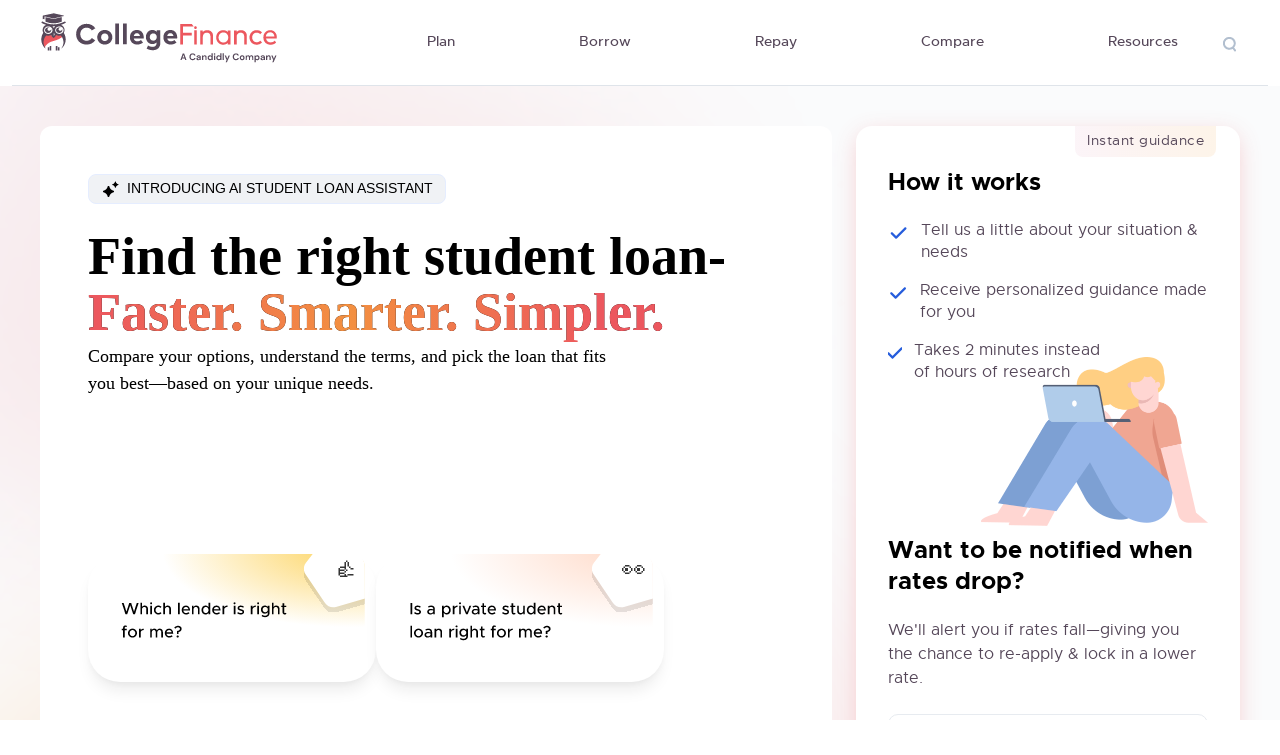

--- FILE ---
content_type: text/html; charset=UTF-8
request_url: https://collegefinance.com/
body_size: 90953
content:

<html lang="en-US">

<head>
    <meta charset="UTF-8">
    <meta name="viewport" content="user-scalable=no, width=device-width, initial-scale=1.0" />
    <meta name="apple-mobile-web-app-capable" content="yes" />
    <meta http-equiv="X-UA-Compatible" content="IE=edge">
    <meta name="fo-verify" content="1b1d6207-36fe-4b26-ab27-a1bd44ce510a">
    <link rel="icon" href="https://collegefinance.com/wp-content/themes/colf/favicon.ico" sizes="32x32" />
    <title>College Finance | Resources To Pay Off Your Student Loans</title>
    <link rel="preload"
        href="https://collegefinance.com/wp-content/themes/colf/assets/build/fonts/metropolis-regular-webfont.woff2"
        as="font" type="font/woff2" crossorigin>
    <link rel="preload"
        href="https://collegefinance.com/wp-content/themes/colf/assets/build/fonts/metropolis-medium-webfont.woff2"
        as="font" type="font/woff2" crossorigin>
    <link rel="preload"
        href="https://collegefinance.com/wp-content/themes/colf/assets/build/fonts/metropolis-semibold-webfont.woff2"
        as="font" type="font/woff2" crossorigin>
    <link rel="preload"
        href="https://collegefinance.com/wp-content/themes/colf/assets/build/fonts/metropolis-bold-webfont.woff2"
        as="font" type="font/woff2" crossorigin>
    <meta name='robots' content='index, follow, max-image-preview:large, max-snippet:-1, max-video-preview:-1' />
	<style>img:is([sizes="auto" i], [sizes^="auto," i]) { contain-intrinsic-size: 3000px 1500px }</style>
	
	<!-- This site is optimized with the Yoast SEO Premium plugin v26.2 (Yoast SEO v26.2) - https://yoast.com/wordpress/plugins/seo/ -->
	<link rel="canonical" href="https://collegefinance.com/" />
	<meta property="og:locale" content="en_US" />
	<meta property="og:type" content="website" />
	<meta property="og:title" content="Home" />
	<meta property="og:url" content="https://collegefinance.com/" />
	<meta property="og:site_name" content="College Finance" />
	<meta property="article:modified_time" content="2025-09-16T23:22:30+00:00" />
	<meta name="twitter:card" content="summary_large_image" />
	<script type="application/ld+json" class="yoast-schema-graph">{"@context":"https://schema.org","@graph":[{"@type":"WebPage","@id":"https://collegefinance.com/","url":"https://collegefinance.com/","name":"College Finance | Resources To Pay Off Your Student Loans","isPartOf":{"@id":"https://collegefinance.com/#website"},"about":{"@id":"https://collegefinance.com/#organization"},"datePublished":"2020-07-10T11:19:24+00:00","dateModified":"2025-09-16T23:22:30+00:00","breadcrumb":{"@id":"https://collegefinance.com/#breadcrumb"},"inLanguage":"en-US","potentialAction":[{"@type":"ReadAction","target":["https://collegefinance.com/"]}]},{"@type":"BreadcrumbList","@id":"https://collegefinance.com/#breadcrumb","itemListElement":[{"@type":"ListItem","position":1,"name":"Home"}]},{"@type":"WebSite","@id":"https://collegefinance.com/#website","url":"https://collegefinance.com/","name":"College Finance","description":"College Finance","publisher":{"@id":"https://collegefinance.com/#organization"},"potentialAction":[{"@type":"SearchAction","target":{"@type":"EntryPoint","urlTemplate":"https://collegefinance.com/?s={search_term_string}"},"query-input":{"@type":"PropertyValueSpecification","valueRequired":true,"valueName":"search_term_string"}}],"inLanguage":"en-US"},{"@type":"Organization","@id":"https://collegefinance.com/#organization","name":"College Finance","url":"https://collegefinance.com/","logo":{"@type":"ImageObject","inLanguage":"en-US","@id":"https://collegefinance.com/#/schema/logo/image/","url":"https://collegefinance.com/wp-content/uploads/2025/10/CollegeFinance-Candidly-Logo-FINAL-02-4.png","contentUrl":"https://collegefinance.com/wp-content/uploads/2025/10/CollegeFinance-Candidly-Logo-FINAL-02-4.png","width":4951,"height":1496,"caption":"College Finance"},"image":{"@id":"https://collegefinance.com/#/schema/logo/image/"}}]}</script>
	<!-- / Yoast SEO Premium plugin. -->


<link rel='dns-prefetch' href='//collegefinance.com' />
<link rel='dns-prefetch' href='//ajax.googleapis.com' />
<link rel='dns-prefetch' href='//cdn.jsdelivr.net' />
<script type="text/javascript">
/* <![CDATA[ */
window._wpemojiSettings = {"baseUrl":"https:\/\/s.w.org\/images\/core\/emoji\/16.0.1\/72x72\/","ext":".png","svgUrl":"https:\/\/s.w.org\/images\/core\/emoji\/16.0.1\/svg\/","svgExt":".svg","source":{"concatemoji":"https:\/\/collegefinance.com\/wp-includes\/js\/wp-emoji-release.min.js?ver=6.8.3"}};
/*! This file is auto-generated */
!function(s,n){var o,i,e;function c(e){try{var t={supportTests:e,timestamp:(new Date).valueOf()};sessionStorage.setItem(o,JSON.stringify(t))}catch(e){}}function p(e,t,n){e.clearRect(0,0,e.canvas.width,e.canvas.height),e.fillText(t,0,0);var t=new Uint32Array(e.getImageData(0,0,e.canvas.width,e.canvas.height).data),a=(e.clearRect(0,0,e.canvas.width,e.canvas.height),e.fillText(n,0,0),new Uint32Array(e.getImageData(0,0,e.canvas.width,e.canvas.height).data));return t.every(function(e,t){return e===a[t]})}function u(e,t){e.clearRect(0,0,e.canvas.width,e.canvas.height),e.fillText(t,0,0);for(var n=e.getImageData(16,16,1,1),a=0;a<n.data.length;a++)if(0!==n.data[a])return!1;return!0}function f(e,t,n,a){switch(t){case"flag":return n(e,"\ud83c\udff3\ufe0f\u200d\u26a7\ufe0f","\ud83c\udff3\ufe0f\u200b\u26a7\ufe0f")?!1:!n(e,"\ud83c\udde8\ud83c\uddf6","\ud83c\udde8\u200b\ud83c\uddf6")&&!n(e,"\ud83c\udff4\udb40\udc67\udb40\udc62\udb40\udc65\udb40\udc6e\udb40\udc67\udb40\udc7f","\ud83c\udff4\u200b\udb40\udc67\u200b\udb40\udc62\u200b\udb40\udc65\u200b\udb40\udc6e\u200b\udb40\udc67\u200b\udb40\udc7f");case"emoji":return!a(e,"\ud83e\udedf")}return!1}function g(e,t,n,a){var r="undefined"!=typeof WorkerGlobalScope&&self instanceof WorkerGlobalScope?new OffscreenCanvas(300,150):s.createElement("canvas"),o=r.getContext("2d",{willReadFrequently:!0}),i=(o.textBaseline="top",o.font="600 32px Arial",{});return e.forEach(function(e){i[e]=t(o,e,n,a)}),i}function t(e){var t=s.createElement("script");t.src=e,t.defer=!0,s.head.appendChild(t)}"undefined"!=typeof Promise&&(o="wpEmojiSettingsSupports",i=["flag","emoji"],n.supports={everything:!0,everythingExceptFlag:!0},e=new Promise(function(e){s.addEventListener("DOMContentLoaded",e,{once:!0})}),new Promise(function(t){var n=function(){try{var e=JSON.parse(sessionStorage.getItem(o));if("object"==typeof e&&"number"==typeof e.timestamp&&(new Date).valueOf()<e.timestamp+604800&&"object"==typeof e.supportTests)return e.supportTests}catch(e){}return null}();if(!n){if("undefined"!=typeof Worker&&"undefined"!=typeof OffscreenCanvas&&"undefined"!=typeof URL&&URL.createObjectURL&&"undefined"!=typeof Blob)try{var e="postMessage("+g.toString()+"("+[JSON.stringify(i),f.toString(),p.toString(),u.toString()].join(",")+"));",a=new Blob([e],{type:"text/javascript"}),r=new Worker(URL.createObjectURL(a),{name:"wpTestEmojiSupports"});return void(r.onmessage=function(e){c(n=e.data),r.terminate(),t(n)})}catch(e){}c(n=g(i,f,p,u))}t(n)}).then(function(e){for(var t in e)n.supports[t]=e[t],n.supports.everything=n.supports.everything&&n.supports[t],"flag"!==t&&(n.supports.everythingExceptFlag=n.supports.everythingExceptFlag&&n.supports[t]);n.supports.everythingExceptFlag=n.supports.everythingExceptFlag&&!n.supports.flag,n.DOMReady=!1,n.readyCallback=function(){n.DOMReady=!0}}).then(function(){return e}).then(function(){var e;n.supports.everything||(n.readyCallback(),(e=n.source||{}).concatemoji?t(e.concatemoji):e.wpemoji&&e.twemoji&&(t(e.twemoji),t(e.wpemoji)))}))}((window,document),window._wpemojiSettings);
/* ]]> */
</script>
<style id='wp-emoji-styles-inline-css' type='text/css'>

	img.wp-smiley, img.emoji {
		display: inline !important;
		border: none !important;
		box-shadow: none !important;
		height: 1em !important;
		width: 1em !important;
		margin: 0 0.07em !important;
		vertical-align: -0.1em !important;
		background: none !important;
		padding: 0 !important;
	}
</style>
<link rel='stylesheet' id='wp-block-library-css' href='https://collegefinance.com/wp-includes/css/dist/block-library/style.min.css?ver=6.8.3' type='text/css' media='all' />
<style id='classic-theme-styles-inline-css' type='text/css'>
/*! This file is auto-generated */
.wp-block-button__link{color:#fff;background-color:#32373c;border-radius:9999px;box-shadow:none;text-decoration:none;padding:calc(.667em + 2px) calc(1.333em + 2px);font-size:1.125em}.wp-block-file__button{background:#32373c;color:#fff;text-decoration:none}
</style>
<link rel='stylesheet' id='activecampaign-form-block-css' href='https://collegefinance.com/wp-content/plugins/activecampaign-subscription-forms/activecampaign-form-block/build/style-index.css?ver=1767643972' type='text/css' media='all' />
<style id='global-styles-inline-css' type='text/css'>
:root{--wp--preset--aspect-ratio--square: 1;--wp--preset--aspect-ratio--4-3: 4/3;--wp--preset--aspect-ratio--3-4: 3/4;--wp--preset--aspect-ratio--3-2: 3/2;--wp--preset--aspect-ratio--2-3: 2/3;--wp--preset--aspect-ratio--16-9: 16/9;--wp--preset--aspect-ratio--9-16: 9/16;--wp--preset--color--black: #000000;--wp--preset--color--cyan-bluish-gray: #abb8c3;--wp--preset--color--white: #ffffff;--wp--preset--color--pale-pink: #f78da7;--wp--preset--color--vivid-red: #cf2e2e;--wp--preset--color--luminous-vivid-orange: #ff6900;--wp--preset--color--luminous-vivid-amber: #fcb900;--wp--preset--color--light-green-cyan: #7bdcb5;--wp--preset--color--vivid-green-cyan: #00d084;--wp--preset--color--pale-cyan-blue: #8ed1fc;--wp--preset--color--vivid-cyan-blue: #0693e3;--wp--preset--color--vivid-purple: #9b51e0;--wp--preset--gradient--vivid-cyan-blue-to-vivid-purple: linear-gradient(135deg,rgba(6,147,227,1) 0%,rgb(155,81,224) 100%);--wp--preset--gradient--light-green-cyan-to-vivid-green-cyan: linear-gradient(135deg,rgb(122,220,180) 0%,rgb(0,208,130) 100%);--wp--preset--gradient--luminous-vivid-amber-to-luminous-vivid-orange: linear-gradient(135deg,rgba(252,185,0,1) 0%,rgba(255,105,0,1) 100%);--wp--preset--gradient--luminous-vivid-orange-to-vivid-red: linear-gradient(135deg,rgba(255,105,0,1) 0%,rgb(207,46,46) 100%);--wp--preset--gradient--very-light-gray-to-cyan-bluish-gray: linear-gradient(135deg,rgb(238,238,238) 0%,rgb(169,184,195) 100%);--wp--preset--gradient--cool-to-warm-spectrum: linear-gradient(135deg,rgb(74,234,220) 0%,rgb(151,120,209) 20%,rgb(207,42,186) 40%,rgb(238,44,130) 60%,rgb(251,105,98) 80%,rgb(254,248,76) 100%);--wp--preset--gradient--blush-light-purple: linear-gradient(135deg,rgb(255,206,236) 0%,rgb(152,150,240) 100%);--wp--preset--gradient--blush-bordeaux: linear-gradient(135deg,rgb(254,205,165) 0%,rgb(254,45,45) 50%,rgb(107,0,62) 100%);--wp--preset--gradient--luminous-dusk: linear-gradient(135deg,rgb(255,203,112) 0%,rgb(199,81,192) 50%,rgb(65,88,208) 100%);--wp--preset--gradient--pale-ocean: linear-gradient(135deg,rgb(255,245,203) 0%,rgb(182,227,212) 50%,rgb(51,167,181) 100%);--wp--preset--gradient--electric-grass: linear-gradient(135deg,rgb(202,248,128) 0%,rgb(113,206,126) 100%);--wp--preset--gradient--midnight: linear-gradient(135deg,rgb(2,3,129) 0%,rgb(40,116,252) 100%);--wp--preset--font-size--small: 13px;--wp--preset--font-size--medium: 20px;--wp--preset--font-size--large: 36px;--wp--preset--font-size--x-large: 42px;--wp--preset--spacing--20: 0.44rem;--wp--preset--spacing--30: 0.67rem;--wp--preset--spacing--40: 1rem;--wp--preset--spacing--50: 1.5rem;--wp--preset--spacing--60: 2.25rem;--wp--preset--spacing--70: 3.38rem;--wp--preset--spacing--80: 5.06rem;--wp--preset--shadow--natural: 6px 6px 9px rgba(0, 0, 0, 0.2);--wp--preset--shadow--deep: 12px 12px 50px rgba(0, 0, 0, 0.4);--wp--preset--shadow--sharp: 6px 6px 0px rgba(0, 0, 0, 0.2);--wp--preset--shadow--outlined: 6px 6px 0px -3px rgba(255, 255, 255, 1), 6px 6px rgba(0, 0, 0, 1);--wp--preset--shadow--crisp: 6px 6px 0px rgba(0, 0, 0, 1);}:where(.is-layout-flex){gap: 0.5em;}:where(.is-layout-grid){gap: 0.5em;}body .is-layout-flex{display: flex;}.is-layout-flex{flex-wrap: wrap;align-items: center;}.is-layout-flex > :is(*, div){margin: 0;}body .is-layout-grid{display: grid;}.is-layout-grid > :is(*, div){margin: 0;}:where(.wp-block-columns.is-layout-flex){gap: 2em;}:where(.wp-block-columns.is-layout-grid){gap: 2em;}:where(.wp-block-post-template.is-layout-flex){gap: 1.25em;}:where(.wp-block-post-template.is-layout-grid){gap: 1.25em;}.has-black-color{color: var(--wp--preset--color--black) !important;}.has-cyan-bluish-gray-color{color: var(--wp--preset--color--cyan-bluish-gray) !important;}.has-white-color{color: var(--wp--preset--color--white) !important;}.has-pale-pink-color{color: var(--wp--preset--color--pale-pink) !important;}.has-vivid-red-color{color: var(--wp--preset--color--vivid-red) !important;}.has-luminous-vivid-orange-color{color: var(--wp--preset--color--luminous-vivid-orange) !important;}.has-luminous-vivid-amber-color{color: var(--wp--preset--color--luminous-vivid-amber) !important;}.has-light-green-cyan-color{color: var(--wp--preset--color--light-green-cyan) !important;}.has-vivid-green-cyan-color{color: var(--wp--preset--color--vivid-green-cyan) !important;}.has-pale-cyan-blue-color{color: var(--wp--preset--color--pale-cyan-blue) !important;}.has-vivid-cyan-blue-color{color: var(--wp--preset--color--vivid-cyan-blue) !important;}.has-vivid-purple-color{color: var(--wp--preset--color--vivid-purple) !important;}.has-black-background-color{background-color: var(--wp--preset--color--black) !important;}.has-cyan-bluish-gray-background-color{background-color: var(--wp--preset--color--cyan-bluish-gray) !important;}.has-white-background-color{background-color: var(--wp--preset--color--white) !important;}.has-pale-pink-background-color{background-color: var(--wp--preset--color--pale-pink) !important;}.has-vivid-red-background-color{background-color: var(--wp--preset--color--vivid-red) !important;}.has-luminous-vivid-orange-background-color{background-color: var(--wp--preset--color--luminous-vivid-orange) !important;}.has-luminous-vivid-amber-background-color{background-color: var(--wp--preset--color--luminous-vivid-amber) !important;}.has-light-green-cyan-background-color{background-color: var(--wp--preset--color--light-green-cyan) !important;}.has-vivid-green-cyan-background-color{background-color: var(--wp--preset--color--vivid-green-cyan) !important;}.has-pale-cyan-blue-background-color{background-color: var(--wp--preset--color--pale-cyan-blue) !important;}.has-vivid-cyan-blue-background-color{background-color: var(--wp--preset--color--vivid-cyan-blue) !important;}.has-vivid-purple-background-color{background-color: var(--wp--preset--color--vivid-purple) !important;}.has-black-border-color{border-color: var(--wp--preset--color--black) !important;}.has-cyan-bluish-gray-border-color{border-color: var(--wp--preset--color--cyan-bluish-gray) !important;}.has-white-border-color{border-color: var(--wp--preset--color--white) !important;}.has-pale-pink-border-color{border-color: var(--wp--preset--color--pale-pink) !important;}.has-vivid-red-border-color{border-color: var(--wp--preset--color--vivid-red) !important;}.has-luminous-vivid-orange-border-color{border-color: var(--wp--preset--color--luminous-vivid-orange) !important;}.has-luminous-vivid-amber-border-color{border-color: var(--wp--preset--color--luminous-vivid-amber) !important;}.has-light-green-cyan-border-color{border-color: var(--wp--preset--color--light-green-cyan) !important;}.has-vivid-green-cyan-border-color{border-color: var(--wp--preset--color--vivid-green-cyan) !important;}.has-pale-cyan-blue-border-color{border-color: var(--wp--preset--color--pale-cyan-blue) !important;}.has-vivid-cyan-blue-border-color{border-color: var(--wp--preset--color--vivid-cyan-blue) !important;}.has-vivid-purple-border-color{border-color: var(--wp--preset--color--vivid-purple) !important;}.has-vivid-cyan-blue-to-vivid-purple-gradient-background{background: var(--wp--preset--gradient--vivid-cyan-blue-to-vivid-purple) !important;}.has-light-green-cyan-to-vivid-green-cyan-gradient-background{background: var(--wp--preset--gradient--light-green-cyan-to-vivid-green-cyan) !important;}.has-luminous-vivid-amber-to-luminous-vivid-orange-gradient-background{background: var(--wp--preset--gradient--luminous-vivid-amber-to-luminous-vivid-orange) !important;}.has-luminous-vivid-orange-to-vivid-red-gradient-background{background: var(--wp--preset--gradient--luminous-vivid-orange-to-vivid-red) !important;}.has-very-light-gray-to-cyan-bluish-gray-gradient-background{background: var(--wp--preset--gradient--very-light-gray-to-cyan-bluish-gray) !important;}.has-cool-to-warm-spectrum-gradient-background{background: var(--wp--preset--gradient--cool-to-warm-spectrum) !important;}.has-blush-light-purple-gradient-background{background: var(--wp--preset--gradient--blush-light-purple) !important;}.has-blush-bordeaux-gradient-background{background: var(--wp--preset--gradient--blush-bordeaux) !important;}.has-luminous-dusk-gradient-background{background: var(--wp--preset--gradient--luminous-dusk) !important;}.has-pale-ocean-gradient-background{background: var(--wp--preset--gradient--pale-ocean) !important;}.has-electric-grass-gradient-background{background: var(--wp--preset--gradient--electric-grass) !important;}.has-midnight-gradient-background{background: var(--wp--preset--gradient--midnight) !important;}.has-small-font-size{font-size: var(--wp--preset--font-size--small) !important;}.has-medium-font-size{font-size: var(--wp--preset--font-size--medium) !important;}.has-large-font-size{font-size: var(--wp--preset--font-size--large) !important;}.has-x-large-font-size{font-size: var(--wp--preset--font-size--x-large) !important;}
:where(.wp-block-post-template.is-layout-flex){gap: 1.25em;}:where(.wp-block-post-template.is-layout-grid){gap: 1.25em;}
:where(.wp-block-columns.is-layout-flex){gap: 2em;}:where(.wp-block-columns.is-layout-grid){gap: 2em;}
:root :where(.wp-block-pullquote){font-size: 1.5em;line-height: 1.6;}
</style>
<link rel='stylesheet' id='hailey-plugin-style-css' href='https://collegefinance.com/wp-content/plugins/hailey-plugin/assets/css/hailey-plugin.css?ver=263807' type='text/css' media='all' />
<link rel='stylesheet' id='basis-style-css' href='https://collegefinance.com/wp-content/themes/colf/style.css?ver=1767643972' type='text/css' media='all' />
<link rel='stylesheet' id='main-styles-lib-css' href='https://collegefinance.com/wp-content/themes/colf/assets/build/css/lib.css?ver=1767644059' type='text/css' media='all' />
<link rel='stylesheet' id='main-styles-app-css' href='https://collegefinance.com/wp-content/themes/colf/assets/build/css/app.css?ver=1767643972' type='text/css' media='all' />
<link rel="https://api.w.org/" href="https://collegefinance.com/wp-json/" /><link rel="alternate" title="JSON" type="application/json" href="https://collegefinance.com/wp-json/wp/v2/pages/62078" /><link rel="EditURI" type="application/rsd+xml" title="RSD" href="https://collegefinance.com/xmlrpc.php?rsd" />
<meta name="generator" content="WordPress 6.8.3" />
<link rel='shortlink' href='https://collegefinance.com/' />
<link rel="alternate" title="oEmbed (JSON)" type="application/json+oembed" href="https://collegefinance.com/wp-json/oembed/1.0/embed?url=https%3A%2F%2Fcollegefinance.com%2F" />
<link rel="alternate" title="oEmbed (XML)" type="text/xml+oembed" href="https://collegefinance.com/wp-json/oembed/1.0/embed?url=https%3A%2F%2Fcollegefinance.com%2F&#038;format=xml" />
		<script>
			document.documentElement.className = document.documentElement.className.replace( 'no-js', 'js' );
		</script>
				<style>
			.no-js img.lazyload { display: none; }
			figure.wp-block-image img.lazyloading { min-width: 150px; }
							.lazyload, .lazyloading { opacity: 0; }
				.lazyloaded {
					opacity: 1;
					transition: opacity 400ms;
					transition-delay: 0ms;
				}
					</style>
		<link rel="icon" href="https://collegefinance.com/wp-content/uploads/2022/11/cropped-owl-red-3-32x32.png" sizes="32x32" />
<link rel="icon" href="https://collegefinance.com/wp-content/uploads/2022/11/cropped-owl-red-3-192x192.png" sizes="192x192" />
<link rel="apple-touch-icon" href="https://collegefinance.com/wp-content/uploads/2022/11/cropped-owl-red-3-180x180.png" />
<meta name="msapplication-TileImage" content="https://collegefinance.com/wp-content/uploads/2022/11/cropped-owl-red-3-270x270.png" />
		<style type="text/css" id="wp-custom-css">
			.logo-loan-list li {
	margin-right: 50px;
}
.finance-options-list .holder {
	height: auto;
}
.section-feature-articles .block-feature-articles {
	height: auto;
}
#loaner-article .loaner-section__providers #best-loan-providers__table-body tr.table__row td p a:link {
	margin-top: 0;
	font-weight: 600;
}

@media (min-width: 768px) {
    .footer .logo-footer {
        height: 45px;
        margin-bottom: 20px;
    }
}		</style>
		                    <!-- Global site tag (gtag.js) - Google Analytics -->
        <script async src="https://www.googletagmanager.com/gtag/js?id=UA-142408392-1"></script>
        <script>
            window.dataLayer = window.dataLayer || [];

            function gtag() {
                dataLayer.push(arguments);
            }

            gtag('js', new Date());

            gtag('config', 'UA-142408392-1');
        </script>
            <!-- Clarity tracking code for https://collegefinance.com/ -->
    <script>
        (function (c, l, a, r, i, t, y) {
            c[a] = c[a] || function () { (c[a].q = c[a].q || []).push(arguments) };
            t = l.createElement(r); t.async = 1; t.src = "https://www.clarity.ms/tag/" + i + "?ref=bwt";
            y = l.getElementsByTagName(r)[0]; y.parentNode.insertBefore(t, y);
        })(window, document, "clarity", "script", "7adxgomtp1");
    </script>
    </head>
<body class="home wp-singular page-template-default page page-id-62078 wp-theme-colf">
                <header class="header">
                        <div class="container variant-1-header">
                <nav
                    class="navbar navbar-expand-lg navbar-light ">
                    <div class="align-items-center d-flex">
                                                    <button class="navbar-toggler" type="button" data-bs-toggle="collapse"
                                data-bs-target="#navbarSupportedContent" aria-controls="navbarSupportedContent"
                                aria-expanded="false" aria-label="Toggle navigation">
                                <span class="navbar-toggler-icon"></span>
                            </button>
                                                                            <a class="navbar-brand" href="https://collegefinance.com" target="_blank">
                                CollegeFinance                            </a>
                                            </div>
                                            <a href="#" class="icon icon-search icon-search-mobile js-search"></a>
                        <div class="collapse navbar-collapse justify-content-end" id="navbarSupportedContent">
                            <ul id="menu-colf-header" class="navbar-nav accordion-mobile"><li id="menu-item-62089" class="menu-item menu-item-type-taxonomy menu-item-object-category menu-item-62089"><a href="https://collegefinance.com/plan" class ="nav-link">Plan</a><span class="icon-drop"></span><div class="drop-down"><div class="container"><ul class="drop-down-list"><li><a href="https://collegefinance.com/college-admissions">College Admissions<span class="icon icon-top"></span></a><div class="drop-down-inner"><div class="col-left"><ul class="inner-list"><li><a href="https://collegefinance.com/college-admissions/community-college-to-4-year-transfer-complete-pathway-guide">Community College to 4-Year Transfer: Complete Pathway Guide</a></li><li><a href="https://collegefinance.com/college-admissions/early-decision-vs-regular-decision-strategic-application-planning">Early Decision vs. Regular Decision: Strategic Application Planning</a></li><li><a href="https://collegefinance.com/college-admissions/how-to-choose-the-right-college-academic-financial-and-lifestyle-factors">How to Choose the Right College: Academic Financial and Lifestyle Factors</a></li><li><a href="https://collegefinance.com/college-admissions/college-credit-transfer-guide-high-school-credits-community-college">College Credit Transfer Guide (High School Credits Community College)</a></li><li><a href="https://collegefinance.com/college-admissions/college-visit-expenses-dont-overlook-these-smaller-costs">College Visit Expenses: Don’t Overlook These Smaller Costs</a></li></ul><ul class="inner-list"><li><a href="https://collegefinance.com/college-admissions">View all</a></li></ul></div><div class="col-right one-block-article"><a href="" class="inner-block"><div class="img"><span class="featured">Featured</span><img src="" alt="post"></div><div class="center-block"><h3></h3><div class="publish-info"><div class="user-name"><span class="icon icon-user"></span>Jesse Villanueva</div><div class="date"><span class="icon icon-date"></span></div></div><p></p><span class="link-read-more">Read more</span></div></a></div></div></a></li><li><a href="https://collegefinance.com/community-college">Community College<span class="icon icon-top"></span></a><div class="drop-down-inner"><div class="col-left"><ul class="inner-list"><li><a href="https://collegefinance.com/community-college/what-you-need-to-know-to-get-into-community-college">What You Need to Know to Get Into Community College</a></li><li><a href="https://collegefinance.com/community-college/how-does-the-fafsa-work-when-attending-community-college">How Does the FAFSA Work When Attending Community College?</a></li><li><a href="https://collegefinance.com/community-college/which-states-have-a-free-community-college">Which States Have a Free Community College?</a></li><li><a href="https://collegefinance.com/community-college/jill-biden-community-college">Jill Biden’s Community College Plans for 2021</a></li><li><a href="https://collegefinance.com/community-college/transfer-from-one-community-college-to-another">How to Transfer From One Community College to Another</a></li></ul><ul class="inner-list"><li><a href="https://collegefinance.com/community-college">View all</a></li></ul></div><div class="col-right one-block-article"><a href="https://collegefinance.com/community-college/free-tuition-for-community-college" class="inner-block"><div class="img"><span class="featured">Featured</span><img  alt="post" data-src="https://collegefinance.com/wp-content/uploads/2021/06/shutterstock_1027938142-350x150.png" class="lazyload" src="[data-uri]"><noscript><img src="https://collegefinance.com/wp-content/uploads/2021/06/shutterstock_1027938142-350x150.png" alt="post"></noscript></div><div class="center-block"><h3>Can You Get Free Tuition for Community College?</h3><div class="publish-info"><div class="user-name"><span class="icon icon-user"></span>Matt Kuncaitis</div><div class="date"><span class="icon icon-date"></span>6/07/21</div></div><p>Learn what states offer tuition-free community college programs, what their programs entail and their requirements. </p><span class="link-read-more">Read more</span></div></a></div></div></a></li><li><a href="https://collegefinance.com/financial-aid">Financial Aid<span class="icon icon-top"></span></a><div class="drop-down-inner"><div class="col-left"><ul class="inner-list"><li><a href="https://collegefinance.com/financial-aid/the-ultimate-masters-program-fafsa-guide-how-to-file-and-apply">The Ultimate Master&#8217;s Program FAFSA Guide (How to File and Apply)</a></li><li><a href="https://collegefinance.com/financial-aid/how-do-i-qualify-for-need-based-financial-aid">How Do I Qualify for Need-Based Financial Aid?</a></li><li><a href="https://collegefinance.com/financial-aid/guide-to-need-and-merit-based-financial-aid">Guide to Need- and Merit-Based Financial Aid</a></li><li><a href="https://collegefinance.com/financial-aid/how-to-approach-and-answer-the-fafsa-with-a-divorced-parent">How to Approach and Answer the FAFSA With a Divorced Parent</a></li><li><a href="https://collegefinance.com/financial-aid/work-study-programs-everything-you-need-to-know">Work-Study Programs: Everything You Need to Know</a></li></ul><ul class="inner-list"><li><a href="https://collegefinance.com/financial-aid">View all</a></li></ul></div><div class="col-right one-block-article"><a href="https://collegefinance.com/financial-aid/a-guide-to-negotiating-your-financial-aid-award" class="inner-block"><div class="img"><span class="featured">Featured</span><img  alt="post" data-src="https://collegefinance.com/wp-content/uploads/2020/06/Guide-to-negotiating-your-financial-aid-award-header-scaled-e1592925998439-350x150.jpg" class="lazyload" src="[data-uri]"><noscript><img src="https://collegefinance.com/wp-content/uploads/2020/06/Guide-to-negotiating-your-financial-aid-award-header-scaled-e1592925998439-350x150.jpg" alt="post"></noscript></div><div class="center-block"><h3>A Guide to Negotiating Your Financial Aid Award</h3><div class="publish-info"><div class="user-name"><span class="icon icon-user"></span>Kristyn Pilgrim</div><div class="date"><span class="icon icon-date"></span>6/23/20</div></div><p></p><span class="link-read-more">Read more</span></div></a></div></div></a></li><li><a href="https://collegefinance.com/saving-for-college">Saving for College<span class="icon icon-top"></span></a><div class="drop-down-inner"><div class="col-left"><ul class="inner-list"><li><a href="https://collegefinance.com/saving-for-college/what-you-need-to-know-about-personal-finance-for-college-students">What You Need to Know About Personal Finance for College Students</a></li><li><a href="https://collegefinance.com/saving-for-college/top-6-education-savings-accounts-for-college">Top 6 Education Savings Accounts for College</a></li><li><a href="https://collegefinance.com/saving-for-college/how-much-should-you-save-for-your-childs-college-education">How Much Should You Save for Your Child&#8217;s College Education?</a></li><li><a href="https://collegefinance.com/saving-for-college/how-do-529-college-savings-plans-work">How Do 529 College Savings Plans Work?</a></li><li><a href="https://collegefinance.com/saving-for-college/what-are-the-best-college-savings-plans-available">What Are the Best College Savings Plans Available?</a></li></ul><ul class="inner-list"><li><a href="https://collegefinance.com/saving-for-college">View all</a></li></ul></div><div class="col-right one-block-article"><a href="https://collegefinance.com/saving-for-college/paying-for-college-without-loans-or-financial-aid-a-guide" class="inner-block"><div class="img"><span class="featured">Featured</span><img  alt="post" data-src="https://collegefinance.com/wp-content/uploads/2020/02/Paying-without-loans-or-aid-header-scaled-e1582738330635-350x150.jpg" class="lazyload" src="[data-uri]"><noscript><img src="https://collegefinance.com/wp-content/uploads/2020/02/Paying-without-loans-or-aid-header-scaled-e1582738330635-350x150.jpg" alt="post"></noscript></div><div class="center-block"><h3>Paying for College Without Loans or Financial Aid: A Guide</h3><div class="publish-info"><div class="user-name"><span class="icon icon-user"></span>Kristyn Pilgrim</div><div class="date"><span class="icon icon-date"></span>2/26/20</div></div><p></p><span class="link-read-more">Read more</span></div></a></div></div></a></li><li><a href="https://collegefinance.com/scholarships">Scholarships<span class="icon icon-top"></span></a><div class="drop-down-inner"><div class="col-left"><ul class="inner-list"><li><a href="https://collegefinance.com/scholarships/where-to-find-the-best-scholarships-for-college-freshmen">Where to Find the Best Scholarships for College Freshmen</a></li><li><a href="https://collegefinance.com/scholarships/scholarships-for-first-generation-college-students">Scholarships for First-Generation College Students</a></li><li><a href="https://collegefinance.com/scholarships/stem-scholarships-complete-directory">STEM Scholarships: Complete Directory</a></li><li><a href="https://collegefinance.com/scholarships/athletic-scholarships-ncaa-naia-and-njcaa-guide">Athletic Scholarships: NCAA NAIA and NJCAA Guide</a></li><li><a href="https://collegefinance.com/scholarships/how-to-apply-for-college-scholarships">How to Apply for College Scholarships</a></li></ul><ul class="inner-list"><li><a href="https://collegefinance.com/scholarships">View all</a></li></ul></div><div class="col-right one-block-article"><a href="https://collegefinance.com/scholarships/how-to-find-scholarships-with-an-essay-portion-current-list" class="inner-block"><div class="img"><span class="featured">Featured</span><img  alt="post" data-src="https://collegefinance.com/wp-content/uploads/2020/03/Scholarships-with-essay-header-scaled-e1585246036177-350x150.jpg" class="lazyload" src="[data-uri]"><noscript><img src="https://collegefinance.com/wp-content/uploads/2020/03/Scholarships-with-essay-header-scaled-e1585246036177-350x150.jpg" alt="post"></noscript></div><div class="center-block"><h3>How to Find Scholarships With an Essay Portion (Current List)</h3><div class="publish-info"><div class="user-name"><span class="icon icon-user"></span>Kristyn Pilgrim</div><div class="date"><span class="icon icon-date"></span>3/26/20</div></div><p></p><span class="link-read-more">Read more</span></div></a></div></div></a></li></ul></div></div></li>
<li id="menu-item-62091" class="menu-item menu-item-type-taxonomy menu-item-object-category menu-item-62091"><a href="https://collegefinance.com/borrow" class ="nav-link">Borrow</a><span class="icon-drop"></span><div class="drop-down"><div class="container"><ul class="drop-down-list"><li><a href="https://collegefinance.com/private-student-loans">Private Student Loans<span class="icon icon-top"></span></a><div class="drop-down-inner"><div class="col-left"><ul class="inner-list"><li><a href="https://collegefinance.com/private-student-loans/masters-in-education-private-loans">Masters in Education Private Loans</a></li><li><a href="https://collegefinance.com/private-student-loans/engineering-graduate-private-loans">Engineering Graduate Private Loans</a></li><li><a href="https://collegefinance.com/private-student-loans/comparing-private-graduate-student-loans">Comparing Private Graduate Student Loans</a></li><li><a href="https://collegefinance.com/private-student-loans/college-ave-student-loans-complete-review-and-interest-rates">College Ave Student Loans: Complete Review and Interest Rates</a></li><li><a href="https://collegefinance.com/private-student-loans/sallie-mae-medical-school-loans-review">Sallie Mae Medical School Loans Review</a></li></ul><ul class="inner-list"><li><a href="https://collegefinance.com/private-student-loans">View all</a></li></ul></div><div class="col-right one-block-article"><a href="https://collegefinance.com/student-loans/best-private-student-loans-of-2020-reviewed-independently-rated" class="inner-block"><div class="img"><span class="featured">Featured</span><img  alt="post" data-src="https://collegefinance.com/wp-content/uploads/2020/01/Best-private-loans-header-scaled-e1579104082892-350x150.jpg" class="lazyload" src="[data-uri]"><noscript><img src="https://collegefinance.com/wp-content/uploads/2020/01/Best-private-loans-header-scaled-e1579104082892-350x150.jpg" alt="post"></noscript></div><div class="center-block"><h3>Best Private Student Loans of 2020: Reviewed &#038; Independently Rated</h3><div class="publish-info"><div class="user-name"><span class="icon icon-user"></span>Kristyn Pilgrim</div><div class="date"><span class="icon icon-date"></span>1/15/20</div></div><p></p><span class="link-read-more">Read more</span></div></a></div></div></a></li><li><a href="https://collegefinance.com/student-loan-reviews">Student Loan Reviews<span class="icon icon-top"></span></a><div class="drop-down-inner"><div class="col-left"><ul class="inner-list"><li><a href="https://collegefinance.com/student-loan-reviews/capable-private-student-loan-review">Capable Private Student Loan Review</a></li><li><a href="https://collegefinance.com/student-loan-reviews/ascent-private-student-loan-review">Ascent Private Student Loan Review</a></li><li><a href="https://collegefinance.com/student-loan-reviews/cu-student-choice-private-student-loan-review">CU Student Choice Private Student Loan Review</a></li><li><a href="https://collegefinance.com/student-loan-reviews/abe-private-student-loan-review">Abe Private Student Loan Review</a></li><li><a href="https://collegefinance.com/student-loan-reviews/earnest-private-student-loan-review">Earnest Private Student Loan Review</a></li></ul><ul class="inner-list"><li><a href="https://collegefinance.com/student-loan-reviews">View all</a></li></ul></div><div class="col-right one-block-article"><a href="https://collegefinance.com/student-loan-reviews/the-best-student-loan-providers-of-2020" class="inner-block"><div class="img"><span class="featured">Featured</span><img  alt="post" data-src="https://collegefinance.com/wp-content/uploads/2020/01/Best-private-providers-header-scaled-e1579552745451-350x150.jpg" class="lazyload" src="[data-uri]"><noscript><img src="https://collegefinance.com/wp-content/uploads/2020/01/Best-private-providers-header-scaled-e1579552745451-350x150.jpg" alt="post"></noscript></div><div class="center-block"><h3>The Best Student Loan Providers of 2020</h3><div class="publish-info"><div class="user-name"><span class="icon icon-user"></span>Kristyn Pilgrim</div><div class="date"><span class="icon icon-date"></span>1/20/20</div></div><p></p><span class="link-read-more">Read more</span></div></a></div></div></a></li><li><a href="https://collegefinance.com/student-loans">Student Loans<span class="icon icon-top"></span></a><div class="drop-down-inner"><div class="col-left"><ul class="inner-list"><li><a href="https://collegefinance.com/student-loans/annual-and-aggregate-federal-loan-limits">Annual and Aggregate Federal Loan Limits</a></li><li><a href="https://collegefinance.com/student-loans/direct-subsidized-vs-unsubsidized-loans-complete-guide">Direct Subsidized vs. Unsubsidized Loans: Complete Guide</a></li><li><a href="https://collegefinance.com/student-loans/federal-loan-entrance-and-exit-counseling-guide">Federal Loan Entrance and Exit Counseling Guide</a></li><li><a href="https://collegefinance.com/student-loans/dependency-status-and-federal-loan-eligibility">Dependency Status and Federal Loan Eligibility</a></li><li><a href="https://collegefinance.com/student-loans/federal-loan-servicers-complete-directory-and-reviews">Federal Loan Servicers: Complete Directory and Reviews</a></li></ul><ul class="inner-list"><li><a href="https://collegefinance.com/student-loans">View all</a></li></ul></div><div class="col-right one-block-article"><a href="https://collegefinance.com/student-loans/student-loans-in-2020-providers-interest-rates-and-options" class="inner-block"><div class="img"><span class="featured">Featured</span><img  alt="post" data-src="https://collegefinance.com/wp-content/uploads/2020/01/Student-loans-in-2020-header-scaled-e1580251627186-350x150.jpg" class="lazyload" src="[data-uri]"><noscript><img src="https://collegefinance.com/wp-content/uploads/2020/01/Student-loans-in-2020-header-scaled-e1580251627186-350x150.jpg" alt="post"></noscript></div><div class="center-block"><h3>Student Loans in 2020: Providers, Interest Rates, and Options</h3><div class="publish-info"><div class="user-name"><span class="icon icon-user"></span>Kristyn Pilgrim</div><div class="date"><span class="icon icon-date"></span>1/28/20</div></div><p></p><span class="link-read-more">Read more</span></div></a></div></div></a></li></ul></div></div></li>
<li id="menu-item-62090" class="menu-item menu-item-type-taxonomy menu-item-object-category menu-item-62090"><a href="https://collegefinance.com/repay" class ="nav-link">Repay</a><span class="icon-drop"></span><div class="drop-down"><div class="container"><ul class="drop-down-list"><li><a href="https://collegefinance.com/refinance-student-loans">Refinance Student loans<span class="icon icon-top"></span></a><div class="drop-down-inner"><div class="col-left"><ul class="inner-list"><li><a href="https://collegefinance.com/refinance-student-loans/things-to-know-laurel-road-student-loan-refinancing">10 Things You Should Know About Laurel Road Student Loan Refinancing</a></li><li><a href="https://collegefinance.com/refinance-student-loans/things-to-know-sofi-student-loan-refinance">10 Things You Should Know About SoFi Student Loan Refinance</a></li><li><a href="https://collegefinance.com/refinance-student-loans/8-things-you-should-know-about-the-citizens-bank-student-loan-refinance-option">8 Things You Should Know About the Citizens Bank Student Loan Refinance Option</a></li><li><a href="https://collegefinance.com/refinance-student-loans/guide-to-student-loan-refinancing-interest-rates-and-best-options-in-2020">Guide to Student Loan Refinancing: Interest Rates and Best Options in 2020</a></li></ul></div><div class="col-right one-block-article"><a href="https://collegefinance.com/refinance-student-loans/refinancing-federal-student-loans-interest-rates-and-how-to-do-it__trashed" class="inner-block"><div class="img"><span class="featured">Featured</span><img  alt="post" data-src="https://collegefinance.com/wp-content/uploads/2019/12/shutterstock_585842729-e1576857570667-350x150.jpg" class="lazyload" src="[data-uri]"><noscript><img src="https://collegefinance.com/wp-content/uploads/2019/12/shutterstock_585842729-e1576857570667-350x150.jpg" alt="post"></noscript></div><div class="center-block"><h3>Refinancing Federal Student Loans: Interest Rates and How to Do It</h3><div class="publish-info"><div class="user-name"><span class="icon icon-user"></span>Kristyn Pilgrim</div><div class="date"><span class="icon icon-date"></span>12/20/19</div></div><p></p><span class="link-read-more">Read more</span></div></a></div></div></a></li><li><a href="https://collegefinance.com/student-loan-consolidation">Student Loan Consolidation<span class="icon icon-top"></span></a><div class="drop-down-inner"><div class="col-left"><ul class="inner-list"><li><a href="https://collegefinance.com/student-loan-consolidation/should-i-consolidate-my-student-loans">Should I Consolidate My Student Loans?</a></li><li><a href="https://collegefinance.com/student-loan-consolidation/guide-to-student-loan-consolidation-rates-federal-vs-private-more">Guide to Student Loan Consolidation: Rates, Federal vs. Private &#038; More</a></li><li><a href="https://collegefinance.com/student-loan-consolidation/what-kind-of-rates-will-student-loan-consolidation-get-you">What Kind of Rates Will Student Loan Consolidation Get You?</a></li><li><a href="https://collegefinance.com/student-loan-consolidation/how-does-a-student-loan-consolidation-affect-your-credit-score">How Does a Student Loan Consolidation Affect Your Credit Score?</a></li></ul></div><div class="col-right one-block-article"><a href="https://collegefinance.com/student-loan-consolidation/guide-to-student-loan-consolidation-rates-federal-vs-private-more" class="inner-block"><div class="img"><span class="featured">Featured</span><img  alt="post" data-src="https://collegefinance.com/wp-content/uploads/2020/01/Guide-to-consolidation-header-scaled-e1580250104760-350x150.jpg" class="lazyload" src="[data-uri]"><noscript><img src="https://collegefinance.com/wp-content/uploads/2020/01/Guide-to-consolidation-header-scaled-e1580250104760-350x150.jpg" alt="post"></noscript></div><div class="center-block"><h3>Guide to Student Loan Consolidation: Rates, Federal vs. Private &#038; More</h3><div class="publish-info"><div class="user-name"><span class="icon icon-user"></span>Kristyn Pilgrim</div><div class="date"><span class="icon icon-date"></span>1/28/20</div></div><p></p><span class="link-read-more">Read more</span></div></a></div></div></a></li><li><a href="https://collegefinance.com/student-loan-repayment-options">Student Loan Repayment Options<span class="icon icon-top"></span></a><div class="drop-down-inner"><div class="col-left"><ul class="inner-list"><li><a href="https://collegefinance.com/student-loan-repayment-options/10-companies-that-help-pay-off-employee-student-loan-debt">10 Companies That Help Pay Off Employee Student Loan Debt</a></li><li><a href="https://collegefinance.com/student-loan-repayment-options/average-student-loan-repayment-cost-by-degree">Average Student Loan Repayment Cost (by Degree)</a></li><li><a href="https://collegefinance.com/student-loan-repayment-options/heres-how-you-can-get-a-student-loan-grace-period-extension">Here&#8217;s How You Can Get A Student Loan Grace Period Extension</a></li><li><a href="https://collegefinance.com/student-loan-repayment-options/top-12-tips-for-recent-graduates-with-student-loans">Top 12 Tips for Recent Graduates With Student Loans</a></li><li><a href="https://collegefinance.com/student-loan-repayment-options/top-7-things-you-should-do-while-in-your-student-loan-grace-period">Top 7 Things You Should Do While in Your Student Loan Grace Period</a></li></ul><ul class="inner-list"><li><a href="https://collegefinance.com/student-loan-repayment-options">View all</a></li></ul></div><div class="col-right one-block-article"><a href="https://collegefinance.com/student-loan-repayment-options/7-creative-ways-to-pay-off-student-loans__trashed" class="inner-block"><div class="img"><span class="featured">Featured</span><img  alt="post" data-src="https://collegefinance.com/wp-content/uploads/2020/04/Creative-Ways-to-Pay-Off-Loans-Header-scaled-e1586364376665-350x150.jpg" class="lazyload" src="[data-uri]"><noscript><img src="https://collegefinance.com/wp-content/uploads/2020/04/Creative-Ways-to-Pay-Off-Loans-Header-scaled-e1586364376665-350x150.jpg" alt="post"></noscript></div><div class="center-block"><h3>7 Creative Ways to Pay Off Student Loans</h3><div class="publish-info"><div class="user-name"><span class="icon icon-user"></span>Kristyn Pilgrim</div><div class="date"><span class="icon icon-date"></span>4/08/20</div></div><p></p><span class="link-read-more">Read more</span></div></a></div></div></a></li></ul></div></div></li>
<li id="menu-item-78787" class="menu-item menu-item-type-custom menu-item-object-custom menu-item-has-children menu-item-78787"><a href="#" class ="nav-link">Compare</a><span class="icon-drop"></span><div class="drop-down"><div class="container"><ul class="drop-down-list"><li><a href="/get-a-private-student-loan">Private Student Loans<span class="icon icon-top"></span></a></li></li>
<li><a href="/refinance-student-loans-now">Refinance Student Loans<span class="icon icon-top"></span></a></li></li>
<li><a href="https://collegefinance.com/credit-cards">Best Credit Cards for Students<span class="icon icon-top"></span></a></li></li>
</ul></div></div></li>
<li id="menu-item-62092" class="menu-item menu-item-type-taxonomy menu-item-object-category menu-item-62092"><a href="https://collegefinance.com/resources" class ="nav-link">Resources</a><span class="icon-drop"></span><div class="drop-down"><div class="container"><ul class="drop-down-list"><li><a href="https://collegefinance.com/blog">Blog<span class="icon icon-top"></span></a><div class="drop-down-inner"><div class="col-left"><ul class="inner-list"><li><a href="https://collegefinance.com/blog/splash-financial-student-loan-refinance-review">Splash Financial Student Loan Refinance Review</a></li><li><a href="https://collegefinance.com/blog/splash-resident-and-fellow-refinancing-options">Splash Resident and Fellow Refinancing Options</a></li><li><a href="https://collegefinance.com/blog/heres-how-you-can-get-a-student-loan-grace-period-extension-2">Here&#8217;s How You Can Get A Student Loan Grace Period Extension</a></li><li><a href="https://collegefinance.com/blog/7-creative-ways-to-pay-off-student-loans">7 Creative Ways to Pay Off Student Loans</a></li><li><a href="https://collegefinance.com/blog/splash-medical-professional-refinancing">Splash Medical Professional Refinancing</a></li></ul><ul class="inner-list"><li><a href="https://collegefinance.com/blog">View all</a></li></ul></div><div class="col-right one-block-article"><a href="https://collegefinance.com/blog/the-class-of-coronavirus" class="inner-block"><div class="img"><span class="featured">Featured</span><img  alt="post" data-src="https://collegefinance.com/wp-content/uploads/2020/04/The-Class-of-Coronavirus-header-350x150.png" class="lazyload" src="[data-uri]"><noscript><img src="https://collegefinance.com/wp-content/uploads/2020/04/The-Class-of-Coronavirus-header-350x150.png" alt="post"></noscript></div><div class="center-block"><h3>The Class of Coronavirus</h3><div class="publish-info"><div class="user-name"><span class="icon icon-user"></span>Kevin Walker</div><div class="date"><span class="icon icon-date"></span>4/10/20</div></div><p></p><span class="link-read-more">Read more</span></div></a></div></div></a></li><li><a href="https://collegefinance.com/covid-19">COVID-19<span class="icon icon-top"></span></a><div class="drop-down-inner"><div class="col-left"><ul class="inner-list"><li><a href="https://collegefinance.com/covid-19/what-would-you-sacrifice-for-the-college-experience">What Would You Sacrifice for the College Experience?</a></li><li><a href="https://collegefinance.com/covid-19/can-i-skip-student-loan-payments-because-of-the-coronavirus">Can I Skip Student Loan Payments Because of the Coronavirus?</a></li><li><a href="https://collegefinance.com/covid-19/coronavirus-federal-and-private-student-loan-relief-programs">Coronavirus Federal and Private Student Loan Relief Programs</a></li><li><a href="https://collegefinance.com/covid-19/what-if-i-cant-pay-my-student-loans-because-ive-lost-my-job-due-to-coronavirus">What If I Can’t Pay My Student Loans Because I’ve Lost My Job Due to Coronavirus?</a></li><li><a href="https://collegefinance.com/covid-19/fall-2020-status-for-universities-the-ultimate-guide">Fall 2020 Status for Universities: The Ultimate Guide</a></li></ul><ul class="inner-list"><li><a href="https://collegefinance.com/covid-19">View all</a></li></ul></div><div class="col-right one-block-article"><a href="https://collegefinance.com/covid-19/coronavirus-the-cares-act-and-student-loan-interest" class="inner-block"><div class="img"><span class="featured">Featured</span><img  alt="post" data-src="https://collegefinance.com/wp-content/uploads/2020/05/shutterstock_1677473011-scaled-350x150.jpg" class="lazyload" src="[data-uri]"><noscript><img src="https://collegefinance.com/wp-content/uploads/2020/05/shutterstock_1677473011-scaled-350x150.jpg" alt="post"></noscript></div><div class="center-block"><h3>Coronavirus, the CARES Act, and Student Loan Interest</h3><div class="publish-info"><div class="user-name"><span class="icon icon-user"></span>Kristyn Pilgrim</div><div class="date"><span class="icon icon-date"></span>5/05/20</div></div><p></p><span class="link-read-more">Read more</span></div></a></div></div></a></li><li><a href="https://collegefinance.com/politics">Politics<span class="icon icon-top"></span></a><div class="drop-down-inner"><div class="col-left"><ul class="inner-list"><li><a href="https://collegefinance.com/politics/thoughts-on-politics-and-financial-security-2">Thoughts on Politics and Financial Security</a></li><li><a href="https://collegefinance.com/politics/democratic-partys-2020-presidential-election-student-policy-guide">Democratic Party&#8217;s 2020 Presidential Election Student Policy Guide</a></li><li><a href="https://collegefinance.com/politics/american-voters-perceptions-of-student-loan-forgiveness">American Voters&#8217; Perceptions of Student Loan Forgiveness</a></li><li><a href="https://collegefinance.com/politics/joe-bidens-student-loan-policies-the-laypersons-guide">Joe Biden’s Student Loan Policies: The Layperson’s Guide</a></li><li><a href="https://collegefinance.com/politics/pete-buttigiegs-student-loan-policies-the-laymans-guide">Pete Buttigieg’s Student Loan Policies: The Layman’s Guide</a></li></ul><ul class="inner-list"><li><a href="https://collegefinance.com/politics">View all</a></li></ul></div><div class="col-right one-block-article"><a href="https://collegefinance.com/politics/american-voters-perceptions-of-student-loan-forgiveness" class="inner-block"><div class="img"><span class="featured">Featured</span><img  alt="post" data-src="https://collegefinance.com/wp-content/uploads/2020/02/Perceptions-of-Student-Loan-Foregiveness_header-350x150.png" class="lazyload" src="[data-uri]"><noscript><img src="https://collegefinance.com/wp-content/uploads/2020/02/Perceptions-of-Student-Loan-Foregiveness_header-350x150.png" alt="post"></noscript></div><div class="center-block"><h3>American Voters&#8217; Perceptions of Student Loan Forgiveness</h3><div class="publish-info"><div class="user-name"><span class="icon icon-user"></span>Kevin Walker</div><div class="date"><span class="icon icon-date"></span>2/11/20</div></div><p></p><span class="link-read-more">Read more</span></div></a></div></div></a></li><li><a href="https://collegefinance.com/research">Research<span class="icon icon-top"></span></a><div class="drop-down-inner"><div class="col-left"><ul class="inner-list"><li><a href="https://collegefinance.com/research/extra-money-thanks-to-the-student-loan-freeze">Extra Money, Thanks to the Student Loan Freeze</a></li><li><a href="https://collegefinance.com/research/college-student-debt-and-credit-card-usage">College Student Debt and Credit Card Usage</a></li><li><a href="https://collegefinance.com/research/15-hr-minimum-wage-college-student-perspectives">$15/hr Minimum Wage &#8211; College Student Perspectives</a></li><li><a href="https://collegefinance.com/research/money-management-101-how-college-students-are-handling-their-finances">Money Management 101: How College Students Are Handling Their Finances</a></li><li><a href="https://collegefinance.com/research/studying-abroad-after-covid-19">Studying Abroad After COVID-19</a></li></ul><ul class="inner-list"><li><a href="https://collegefinance.com/research">View all</a></li></ul></div></div></a></li></ul></div></div></li>
</ul>
                            <a href="#" class="icon icon-search js-search"></a>
                                                                                </div>
                                                        </nav>
            </div>
            <form action="#" class="search-block">
                <div class="container">
                    <div class="input-search">
                        <input type="text" class="form-control input-search" placeholder="Search College Finance">
                    </div>
                </div>
            </form>
        </header>
        <main role="main" class="">

<!-- AI Student Loan Assistant Block -->
<section class="section-ai-assistant">
	<div class="row">
		<!-- Left Section - Main Content -->
		<div class="col-lg-8">

			<html>

<head>
    <link href="https://fonts.cdnfonts.com/css/metropolis-2" rel="stylesheet">

    <title>Hailey Plugin - Orange</title>
</head>

<body>

    <div class="layout-orange cait-container">
        <div class="container cait-block">
            <div class="header">
                <p class="aitag"><img  alt="Star"  data-src="https://collegefinance.com/wp-content/plugins/hailey-plugin/assets/images/star_icon.svg" class="star-icon lazyload" src="[data-uri]"><noscript><img src="https://collegefinance.com/wp-content/plugins/hailey-plugin/assets/images/star_icon.svg" alt="Star" class="star-icon"></noscript>INTRODUCING AI STUDENT LOAN ASSISTANT</p>
                <p class="title">Find the right student loan- <span class="gradient-title">Faster. Smarter. Simpler.</span></p>
                <p class="subtitle">Compare your options, understand the terms, and pick the loan that fits you best—based on your unique needs.</p>
            </div>

            <div class="chat">
                <div class="chat-history">

                </div>
                <div class="loading-state" style="display: none;">
                    <div class="loading-content">
                        <div class="typing-dots">
                            <span class="dot"></span>
                            <span class="dot"></span>
                            <span class="dot"></span>
                        </div>
                    </div>
                </div>
                <div class="suggestions">
                    <div class="item initial-suggestion suggestion-1" data-message="Can you help me figure out which private student loan lender would work best for me?">
                    </div>
                    <div class="item initial-suggestion suggestion-2" data-message="Can you help me figure out if a private student loan makes sense for my situation?">
                        
                    </div>
                </div>

                <div class="question">
                    <textarea placeholder="Choose a prompt to begin, or ask anything."></textarea>
                    <button disabled class="disabled"></button>
                </div>

            </div>
        </div>

        <!-- Consent Modal -->
        <div id="consent-modal" class="consent-modal-overlay" style="display: none;">
            <div class="consent-modal">
                <div class="consent-header">
                    <h2>Authorize consent</h2>
                    <button class="consent-close" id="consent-close">×</button>
                </div>
                <div class="consent-content">
                    <p>By using AI student loan assistant, you acknowledge and agree to the following:</p>
                    <ul>
                        <li>AI assistant is not a licensed financial advisor.</li>
                        <li>It does not offer legal, financial, or tax advice.</li>
                        <li>Many or all of the products presented on this page are from sponsors or partners who pay us.
                            This compensation may influence which products we include, as well as how, where, and in
                            what order a product appears on the page.</li>
                        <li>By using our service, you agree to our full <a href="https://collegefinance.com/privacy-page" class="consent-link" target="_blank">Privacy
                                Policy</a> and <a href="https://collegefinance.com/terms-of-use" class="consent-link" target="_blank">Terms of Service</a></li>
                    </ul>
                    <div class="consent-checkbox">
                        <input type="checkbox" id="consent-agree">
                        <label for="consent-agree">I have read and agree to the above.</label>
                    </div>
                </div>
                <div class="consent-actions">
                    <button class="btn-accept" id="btn-accept" disabled>Accept & Continue</button>
                </div>
            </div>
        </div>
    </div>

</body>

</html>

		</div>

		<!-- Right Section - Sidebar -->
		<div class="col-lg-4">
			<div class="ai-sidebar">
				<!-- How it works Panel -->
				<div class="sidebar-panel how-it-works-panel">
					<div class="panel-badge">
						Instant guidance
					</div>
					<h3 class="panel-title">How it works</h3>
					<ul class="steps-list">
						<li>
							<span class="icon icon-checkmark"></span>
							Tell us a little about your situation & needs
						</li>
						<li>
							<span class="icon icon-checkmark"></span>
							Receive personalized guidance made for you
						</li>
						<li>
							<span class="icon icon-checkmark"></span>
							Takes 2 minutes instead of hours of research
						</li>
					</ul>
					<div class="illustration">
						<img 
							alt="AI Assistant Illustration" width="227px" data-src="https://collegefinance.com/wp-content/themes/colf/assets/build/img/sidebar_img.png" class="lazyload" src="[data-uri]"><noscript><img src="https://collegefinance.com/wp-content/themes/colf/assets/build/img/sidebar_img.png"
							alt="AI Assistant Illustration" width="227px"></noscript>
					</div>


					<!-- Rate Notification Panel -->
					<div class="rate-notification-panel">
						<h3 class="panel-title">Want to be notified when rates drop?</h3>
						<p class="panel-description">
							We'll alert you if rates fall—giving you the chance to re-apply & lock in a lower rate.
						</p>
						<form class="rate-notification-form rate-drop-form" id="rate-drop-form">
							<div class="form-group">
								<select class="form-control graduation-year-select" name="gradyear" required>
									<option value="" disabled selected>Graduation Year</option>
									<option value="2025">2025</option>
									<option value="2026">2026</option>
									<option value="2027">2027</option>
									<option value="2028">2028</option>
									<option value="2029">2029</option>
									<option value="2030">2030</option>
								</select>
							</div>
							<div class="form-group">
								<input type="email" class="form-control email-input" name="email" placeholder="Email"
									required>
							</div>
							<button type="submit" class="btn btn-primary btn-block submit-button">
								<span class="button-text">Submit</span>
								<span class="loading-spinner" style="display: none;">Sending...</span>
							</button>
							<div class="form-message" style="display: none;"></div>
						</form>
					</div>
				</div>
			</div>
		</div>
	</div>
</section>
		<section class="section-logos">
		<div class="container">
			<h2>As seen in</h2>
			<ul class="logos-list">
														<li>
						<img  alt="" data-src="https://collegefinance.com/wp-content/uploads/2020/07/CNBC.png" class="lazyload" src="[data-uri]"><noscript><img src="https://collegefinance.com/wp-content/uploads/2020/07/CNBC.png" alt=""></noscript>
					</li>
														<li>
						<img  alt="" data-src="https://collegefinance.com/wp-content/uploads/2020/07/MarketWatch.png" class="lazyload" src="[data-uri]"><noscript><img src="https://collegefinance.com/wp-content/uploads/2020/07/MarketWatch.png" alt=""></noscript>
					</li>
														<li>
						<img  alt="" data-src="https://collegefinance.com/wp-content/uploads/2020/07/TheMotleyFool.png" class="lazyload" src="[data-uri]"><noscript><img src="https://collegefinance.com/wp-content/uploads/2020/07/TheMotleyFool.png" alt=""></noscript>
					</li>
														<li>
						<img  alt="" data-src="https://collegefinance.com/wp-content/uploads/2020/07/CollegePartnersofAmerica.png" class="lazyload" src="[data-uri]"><noscript><img src="https://collegefinance.com/wp-content/uploads/2020/07/CollegePartnersofAmerica.png" alt=""></noscript>
					</li>
														<li>
						<img  alt="" data-src="https://collegefinance.com/wp-content/uploads/2020/07/YahooFinance-1.png" class="lazyload" src="[data-uri]"><noscript><img src="https://collegefinance.com/wp-content/uploads/2020/07/YahooFinance-1.png" alt=""></noscript>
					</li>
														<li>
						<img  alt="" data-src="https://collegefinance.com/wp-content/uploads/2020/07/BusinessInsider.png" class="lazyload" src="[data-uri]"><noscript><img src="https://collegefinance.com/wp-content/uploads/2020/07/BusinessInsider.png" alt=""></noscript>
					</li>
														<li>
						<img  alt="" data-src="https://collegefinance.com/wp-content/uploads/2020/07/Diverse.png" class="lazyload" src="[data-uri]"><noscript><img src="https://collegefinance.com/wp-content/uploads/2020/07/Diverse.png" alt=""></noscript>
					</li>
							</ul>
		</div>
	</section>
		<section class="section-reviews">
		<div class="container">
			<h2>Featured Loan Reviews</h2>
			<ul class="reviews-list">
														<li class="col-lg-6">
						<a href=https://collegefinance.com/loaner/college-ave-private-student-loan class="link-hold">
							<div class="heading">
								<span class="logo-company">
									<img 
										alt="" data-src="https://collegefinance.com/wp-content/uploads/2020/10/CASL-Logo-Transparent-3-170x61.png" class="lazyload" src="[data-uri]"><noscript><img src="https://collegefinance.com/wp-content/uploads/2020/10/CASL-Logo-Transparent-3-170x61.png"
										alt=""></noscript>
								</span>
								<div class="rating-block">
									<ul>
																																	<li class="full"></li>
																																												<li class="full"></li>
																																												<li class="full"></li>
																																												<li class="full"></li>
																																												<li></li>
																														</ul>
									<div class="rating-value">4.8 / 5.0									</div>
								</div>
							</div>
							<div class="bottom">
								<h3>College Ave Private Student Loan</h3>
								<p></p>
																	<span class="link-more-art">Read more about  College Ave Private Student Loan</span>
															</div>
						</a>
					</li>
							</ul>
		</div>
	</section>
		<section class="section-finance-options">
		<div class="container">
			<h2>Guides and Tools for College Students</h2>
			<ul class="finance-options-list row">
														<li class="col-md-6 col-lg-3">
						<div class="holder">
							<div class="heading">Compare Private Student Loans</div>
							<div class="block-content">
								<div class="sub-title">Range of APRs</div>
								<div class="rate">1.75% - 23%</div>
								<div class="text">
									<p>See private student loans available at your school</p>
								</div>
																	<a href="/compare/private-student-loans/" class="btn btn-outlined"
										target="">View Loans</a>
															</div>
						</div>
					</li>
														<li class="col-md-6 col-lg-3">
						<div class="holder">
							<div class="heading">Refinance <br> Student Loans</div>
							<div class="block-content">
								<div class="sub-title">Range of APRs</div>
								<div class="rate">1.89% - 13.95%</div>
								<div class="text">
									<p>View rates from top student loan refinance companies</p>
								</div>
																	<a href="/compare/refinance-student-loans/" class="btn btn-outlined"
										target="_blank">Learn More</a>
															</div>
						</div>
					</li>
														<li class="col-md-6 col-lg-3">
						<div class="holder">
							<div class="heading">Shop Student Credit Cards</div>
							<div class="block-content">
								<div class="sub-title">Benefits provided like</div>
								<div class="rate">Cash Back</div>
								<div class="text">
									<p>Shop around to find the best student credit cards</p>
								</div>
																	<a href="/credit-cards" class="btn btn-outlined"
										target="">Learn More</a>
															</div>
						</div>
					</li>
														<li class="col-md-6 col-lg-3">
						<div class="holder">
							<div class="heading">Find<br> Scholarships</div>
							<div class="block-content">
								<div class="sub-title">Win cash prizes starting at</div>
								<div class="rate">$2,000+</div>
								<div class="text">
									<p>Find and apply for scholarships easily</p>
								</div>
																	<a href="/scholarships/" class="btn btn-outlined"
										target="">Learn More</a>
															</div>
						</div>
					</li>
							</ul>
		</div>
	</section>
	<section class="section-feature-articles">
		<div class="container">
			<h2>Latest Articles </h2>
																						<div class="row">
												<div class="col-lg-6">
							<div class="block-feature-articles">
																																													<div class="holder top">
											<div class="row-top">
												<span
													class="badge badge-primary">Borrow</span>
												<a href="https://collegefinance.com/borrow" class="link-article">
													<span class="icon icon-right-link"></span>
													All													Borrow													articles												</a>
											</div>
											<h3>
												<a href="https://collegefinance.com/student-loans/annual-and-aggregate-federal-loan-limits">Annual and Aggregate Federal Loan Limits</a>
											</h3>
											<div class="publish-info">
												<div class="user-name">
													<span class="icon icon-user"></span>
													michael kosoff												</div>
												<div class="date">
													<span class="icon icon-date"></span>
													1/06/26												</div>
											</div>
										</div>
									
																																																						<div class="holder bottom">
											<h3>
												<a href="https://collegefinance.com/private-student-loans/masters-in-education-private-loans">Masters in Education Private Loans</a>
												<div class="publish-info">
													<div class="user-name">
														<span class="icon icon-user"></span>
														Kevin Walker													</div>
													<div class="date">
														<span class="icon icon-date"></span>
														1/06/26													</div>
												</div>
										</div>
									
																																																						<div class="holder bottom">
											<h3>
												<a href="https://collegefinance.com/student-loans/direct-subsidized-vs-unsubsidized-loans-complete-guide">Direct Subsidized vs. Unsubsidized Loans: Complete Guide</a>
												<div class="publish-info">
													<div class="user-name">
														<span class="icon icon-user"></span>
														Kevin Walker													</div>
													<div class="date">
														<span class="icon icon-date"></span>
														1/06/26													</div>
												</div>
										</div>
									
																								</div>
						</div>
																																					<div class="col-lg-6">
							<div class="block-feature-articles">
																																													<div class="holder top">
											<div class="row-top">
												<span
													class="badge badge-secondary">Plan</span>
												<a href="https://collegefinance.com/plan" class="link-article">
													<span class="icon icon-right-link"></span>
													All													Plan													articles												</a>
											</div>
											<h3>
												<a href="https://collegefinance.com/scholarships/where-to-find-the-best-scholarships-for-college-freshmen">Where to Find the Best Scholarships for College Freshmen</a>
											</h3>
											<div class="publish-info">
												<div class="user-name">
													<span class="icon icon-user"></span>
													michael kosoff												</div>
												<div class="date">
													<span class="icon icon-date"></span>
													1/05/26												</div>
											</div>
										</div>
									
																																																						<div class="holder bottom">
											<h3>
												<a href="https://collegefinance.com/community-college/what-you-need-to-know-to-get-into-community-college">What You Need to Know to Get Into Community College</a>
												<div class="publish-info">
													<div class="user-name">
														<span class="icon icon-user"></span>
														Kevin Walker													</div>
													<div class="date">
														<span class="icon icon-date"></span>
														1/05/26													</div>
												</div>
										</div>
									
																																																						<div class="holder bottom">
											<h3>
												<a href="https://collegefinance.com/financial-aid/the-ultimate-masters-program-fafsa-guide-how-to-file-and-apply">The Ultimate Master&#8217;s Program FAFSA Guide (How to File and Apply)</a>
												<div class="publish-info">
													<div class="user-name">
														<span class="icon icon-user"></span>
														michael kosoff													</div>
													<div class="date">
														<span class="icon icon-date"></span>
														12/09/25													</div>
												</div>
										</div>
									
																								</div>
						</div>
												</div>
																																				<div class="row">
												<div class="col-lg-6">
							<div class="block-feature-articles">
																																													<div class="holder top">
											<div class="row-top">
												<span
													class="badge badge-warning">Repay</span>
												<a href="https://collegefinance.com/repay" class="link-article">
													<span class="icon icon-right-link"></span>
													All													Repay													articles												</a>
											</div>
											<h3>
												<a href="https://collegefinance.com/student-loan-forgiveness/everything-about-student-loan-forgiveness">Everything You Need Know About Student Loan Forgiveness in 2021-2022</a>
											</h3>
											<div class="publish-info">
												<div class="user-name">
													<span class="icon icon-user"></span>
													Kevin Walker												</div>
												<div class="date">
													<span class="icon icon-date"></span>
													11/18/21												</div>
											</div>
										</div>
									
																																																						<div class="holder bottom">
											<h3>
												<a href="https://collegefinance.com/student-loan-forgiveness/how-to-apply-for-student-loan-forgiveness">How to Apply for Student Loan Forgiveness</a>
												<div class="publish-info">
													<div class="user-name">
														<span class="icon icon-user"></span>
														Kevin Walker													</div>
													<div class="date">
														<span class="icon icon-date"></span>
														11/18/21													</div>
												</div>
										</div>
									
																																																						<div class="holder bottom">
											<h3>
												<a href="https://collegefinance.com/student-loan-forgiveness/how-the-stimulus-affected-student-loan-forgiveness">How the Stimulus Affected Student Loan Forgiveness</a>
												<div class="publish-info">
													<div class="user-name">
														<span class="icon icon-user"></span>
														Kevin Walker													</div>
													<div class="date">
														<span class="icon icon-date"></span>
														11/18/21													</div>
												</div>
										</div>
									
																								</div>
						</div>
																																					<div class="col-lg-6">
							<div class="block-feature-articles">
																																													<div class="holder top">
											<div class="row-top">
												<span
													class="badge badge-success">Resources</span>
												<a href="https://collegefinance.com/resources" class="link-article">
													<span class="icon icon-right-link"></span>
													All													Resources													articles												</a>
											</div>
											<h3>
												<a href="https://collegefinance.com/blog/splash-financial-student-loan-refinance-review">Splash Financial Student Loan Refinance Review</a>
											</h3>
											<div class="publish-info">
												<div class="user-name">
													<span class="icon icon-user"></span>
													michael kosoff												</div>
												<div class="date">
													<span class="icon icon-date"></span>
													1/06/26												</div>
											</div>
										</div>
									
																																																						<div class="holder bottom">
											<h3>
												<a href="https://collegefinance.com/blog/splash-resident-and-fellow-refinancing-options">Splash Resident and Fellow Refinancing Options</a>
												<div class="publish-info">
													<div class="user-name">
														<span class="icon icon-user"></span>
														Kevin Walker													</div>
													<div class="date">
														<span class="icon icon-date"></span>
														1/06/26													</div>
												</div>
										</div>
									
																																																						<div class="holder bottom">
											<h3>
												<a href="https://collegefinance.com/blog/heres-how-you-can-get-a-student-loan-grace-period-extension-2">Here&#8217;s How You Can Get A Student Loan Grace Period Extension</a>
												<div class="publish-info">
													<div class="user-name">
														<span class="icon icon-user"></span>
														michael kosoff													</div>
													<div class="date">
														<span class="icon icon-date"></span>
														1/06/26													</div>
												</div>
										</div>
									
																								</div>
						</div>
												</div>
																			</div>
	</section>
	<section class="section-college-guides">
		<div class="container">
			<h2>College Finance Company Research and Surveys</h2>
			<div class="owl-carousel owl-theme general-owl-gallery">
																			<div class="item">
						<a href="https://collegefinance.com/blog/splash-financial-student-loan-refinance-review" class="inner-block">
							<div class="img">
								<img  alt="Splash Financial Student Loan Refinance Review" data-src="https://collegefinance.com/wp-content/uploads/2021/11/shutterstock_499582504-350x150.png" class="lazyload" src="[data-uri]"><noscript><img src="https://collegefinance.com/wp-content/uploads/2021/11/shutterstock_499582504-350x150.png" alt="Splash Financial Student Loan Refinance Review"></noscript>
							</div>
							<div class="center-block">
								<h3>Splash Financial Student Loan Refinance Review</h3>
								<div class="publish-info">
									<div class="user-name">
										<span class="icon icon-user"></span>
										michael kosoff									</div>
									<div class="date">
										<span class="icon icon-date"></span>
										1/06/26									</div>
								</div>
																<span class="link-read-more">Read more</span>
							</div>
						</a>
					</div>
																			<div class="item">
						<a href="https://collegefinance.com/blog/splash-medical-professional-refinancing" class="inner-block">
							<div class="img">
								<img  alt="Splash Medical Professional Refinancing" data-src="https://collegefinance.com/wp-content/uploads/2021/11/shutterstock_68045572-350x150.png" class="lazyload" src="[data-uri]"><noscript><img src="https://collegefinance.com/wp-content/uploads/2021/11/shutterstock_68045572-350x150.png" alt="Splash Medical Professional Refinancing"></noscript>
							</div>
							<div class="center-block">
								<h3>Splash Medical Professional Refinancing</h3>
								<div class="publish-info">
									<div class="user-name">
										<span class="icon icon-user"></span>
										Kevin Walker									</div>
									<div class="date">
										<span class="icon icon-date"></span>
										1/06/26									</div>
								</div>
																<span class="link-read-more">Read more</span>
							</div>
						</a>
					</div>
																			<div class="item">
						<a href="https://collegefinance.com/blog/credible-refinance-marketplace-complete-review" class="inner-block">
							<div class="img">
								<img  alt="Credible Refinance Marketplace: Complete Review" data-src="https://collegefinance.com/wp-content/uploads/2021/11/shutterstock_68045572-350x150.png" class="lazyload" src="[data-uri]"><noscript><img src="https://collegefinance.com/wp-content/uploads/2021/11/shutterstock_68045572-350x150.png" alt="Credible Refinance Marketplace: Complete Review"></noscript>
							</div>
							<div class="center-block">
								<h3>Credible Refinance Marketplace: Complete Review</h3>
								<div class="publish-info">
									<div class="user-name">
										<span class="icon icon-user"></span>
										Kevin Walker									</div>
									<div class="date">
										<span class="icon icon-date"></span>
										1/06/26									</div>
								</div>
																<span class="link-read-more">Read more</span>
							</div>
						</a>
					</div>
											</div>
		</div>
	</section>
		<section class="section-our-mission">
		<div class="container">
			<div class="row row-our-mission">
				<div class="text-block col-md-7 col-lg-6">
					<h2>Our Mission</h2>
					<p>College Finance Company is dedicated to helping students, parents, and graduates make informed choices about financing their college education. We believe that with the right data, people can make decisions that will minimize their borrowing costs and help them get the most out of their higher education investment.</p>
											<a href="/about-us/" class="btn btn-outlined"
							target="">More about us</a>
									</div>
				<div class="img col-md-5 col-lg-6">
					<img 
						alt="" data-src="https://collegefinance.com/wp-content/uploads/2020/07/img11-494x540.png" class="lazyload" src="[data-uri]"><noscript><img src="https://collegefinance.com/wp-content/uploads/2020/07/img11-494x540.png"
						alt=""></noscript>
				</div>
			</div>
		</div>
	</section>
</main>
<footer class="footer">
	<div class="container">
		<div class="footer-wrap">
			<div class="col-left">
				<a href="https://collegefinance.com" class="logo-footer">CollegeFinance</a>
				<address>
					<p>67B Front Street<br aria-hidden="true" />Marblehead, MA 01945</p>
<p><a href="mailto:hello@collegefinance.com">hello@collegefinance.com</a></p>
				</address>
				                					<ul class="social-list">
                                                    							<li><a href="https://www.facebook.com/CollegeFinance"
									class="icon icon-facebook"
									target="_blank"></a></li>
                                                    							<li><a href="https://twitter.com/College_Finance"
									class="icon icon-twitter"
									target="_blank"></a></li>
                                                    							<li><a href="mailto:hello@collegefinance.com"
									class="icon icon-mail"
									target=""></a></li>
                        					</ul>
                				<a href="#" class="back-to-top btn btn-outlined">Back to top</a>
			</div>
			<div class="col-center">
				<div class="footer-list">
					<h4>
													Compare											</h4>
					<h4>
													Resources											</h4>
				</div>
				<div class="footer-list">
					<ul id="menu-colf-footer-menu" class="menu"><li id="menu-item-78017" class="menu-item menu-item-type-custom menu-item-object-custom menu-item-78017"><a href="/refinance-student-loans-now">Refinance Student Loans</a></li>
<li id="menu-item-78016" class="menu-item menu-item-type-custom menu-item-object-custom menu-item-78016"><a href="/get-a-private-student-loan">Private Student Loans</a></li>
<li id="menu-item-78018" class="menu-item menu-item-type-custom menu-item-object-custom menu-item-78018"><a href="/compare/student-credit-cards/">Student Credit Cards</a></li>
<li id="menu-item-78019" class="menu-item menu-item-type-custom menu-item-object-custom menu-item-78019"><a href="/scholarships/">Scholarships</a></li>
</ul>					<ul id="menu-colf-footer-second-menu" class="menu"><li id="menu-item-78022" class="menu-item menu-item-type-taxonomy menu-item-object-category menu-item-78022"><a href="https://collegefinance.com/blog">Blog</a></li>
<li id="menu-item-78021" class="menu-item menu-item-type-taxonomy menu-item-object-category menu-item-78021"><a href="https://collegefinance.com/covid-19">COVID-19</a></li>
<li id="menu-item-78020" class="menu-item menu-item-type-taxonomy menu-item-object-category menu-item-78020"><a href="https://collegefinance.com/resources">Resources</a></li>
<li id="menu-item-77487" class="menu-item menu-item-type-custom menu-item-object-custom menu-item-77487"><a href="https://collegefinance.com/about-us/">About us</a></li>
<li id="menu-item-77518" class="menu-item menu-item-type-post_type menu-item-object-page menu-item-77518"><a href="https://collegefinance.com/advertising-disclosure">Advertising Disclosure</a></li>
<li id="menu-item-77204" class="menu-item menu-item-type-post_type menu-item-object-page menu-item-77204"><a href="https://collegefinance.com/terms-of-use">Terms of Use</a></li>
<li id="menu-item-77205" class="menu-item menu-item-type-post_type menu-item-object-page menu-item-77205"><a href="https://collegefinance.com/privacy-page">Privacy Policy</a></li>
</ul>				</div>
			</div>
			<div class="col-right">
				<h4>Stay up-to-date</h4>
				<div class="sub-title">Get a monthly update on student loan changes and always know your options</div>
				<form action="#" class="email-address">
					<input type="text" class="footer-email form-control" placeholder="Your email address...">
					<button class="newsletter-add  btn btn-primary"
						data-email="footer-email">Subscribe</button>
				</form>
				<div class="opacity-5">By clicking “Subscribe,” you agree to our Terms and that you have read our Data Use Policy, including our Cookie Use.</div>
			</div>
		</div>
		<div class="footer-info">
			<div class="show-more-text">
				<a href="#" class="link-show-more">Disclaimer</a>
				<div class="hide-content-text">
					<p>Disclaimer: The College Finance Company works hard to keep information listed on our site accurate and up to date. The information provided on CollegeFinance.com may be different than what you encounter when you go to the website of a financial institution, bank, loan servicer or a specific product page on a different site. When evaluating any offers, please review the legal pages on the other party’s site. Product name, logo, brands, and other trademarks featured or referred to within CollegeFinance.com are the property of their respective trademark holders. Information obtained via CollegeFinance.com is for educational purposes only. Always consult a licensed financial expert before committing to any financial decision.</p>
				</div>
			</div>
			<p>&copy; 2026 College Finance Company, LLC | All Rights
						Reserved </p>
		</div>
	</div>
</footer>


<script type="speculationrules">
{"prefetch":[{"source":"document","where":{"and":[{"href_matches":"\/*"},{"not":{"href_matches":["\/wp-*.php","\/wp-admin\/*","\/wp-content\/uploads\/*","\/wp-content\/*","\/wp-content\/plugins\/*","\/wp-content\/themes\/colf\/*","\/*\\?(.+)"]}},{"not":{"selector_matches":"a[rel~=\"nofollow\"]"}},{"not":{"selector_matches":".no-prefetch, .no-prefetch a"}}]},"eagerness":"conservative"}]}
</script>

		<!-- GA Google Analytics @ https://m0n.co/ga -->
		<script async src="https://www.googletagmanager.com/gtag/js?id=UA-142374401-2"></script>
		<script>
			window.dataLayer = window.dataLayer || [];
			function gtag(){dataLayer.push(arguments);}
			gtag('js', new Date());
			gtag('config', 'UA-142374401-2');
		</script>

	<script type="text/javascript" id="site_tracking-js-extra">
/* <![CDATA[ */
var php_data = {"ac_settings":{"tracking_actid":252315469,"site_tracking_default":1},"user_email":""};
/* ]]> */
</script>
<script type="text/javascript" src="https://collegefinance.com/wp-content/plugins/activecampaign-subscription-forms/site_tracking.js?ver=6.8.3" id="site_tracking-js"></script>
<script type="text/javascript" src="https://ajax.googleapis.com/ajax/libs/jquery/3.7.1/jquery.min.js?ver=3.7.1" id="jquery-js"></script>
<script type="text/javascript" src="https://cdn.jsdelivr.net/npm/showdown@2.1.0/dist/showdown.min.js?ver=2.1.0" id="showdown-js"></script>
<script type="text/javascript" id="hailey-plugin-script-js-extra">
/* <![CDATA[ */
var hailey_plugin_config = {"api_url":"https:\/\/api.hailey.collegefinance.com","api_token":"gsyeCzoUOEga5jqO28i0L9mCpu0YIeSYsw5RS6vlJgEXZ6Vfm7KsSGk9oRh5O2vE","ajax_url":"https:\/\/collegefinance.com\/wp-admin\/admin-ajax.php","nonce":"adfff8b52e"};
/* ]]> */
</script>
<script type="text/javascript" src="https://collegefinance.com/wp-content/plugins/hailey-plugin/assets/js/hailey-plugin.js?ver=263807" id="hailey-plugin-script-js"></script>
<script type="text/javascript" src="https://collegefinance.com/wp-content/plugins/wp-smushit/app/assets/js/smush-lazy-load.min.js?ver=3.7.2" id="smush-lazy-load-js"></script>
<script type="text/javascript" src="https://collegefinance.com/wp-content/themes/colf/assets/build/js/lib.js?ver=1767644064" id="main-script-lib-js"></script>
<script type="text/javascript" id="basis-script-app-js-extra">
/* <![CDATA[ */
var Ajax = {"ajaxurl":"https:\/\/collegefinance.com\/wp-admin\/admin-ajax.php","rateDropAlertNonce":"cad5622cf5"};
/* ]]> */
</script>
<script type="text/javascript" src="https://collegefinance.com/wp-content/themes/colf/assets/build/js/app.js?ver=1767643972" id="basis-script-app-js"></script>
<script
	async type="text/javascript"
	src="//static.klaviyo.com/onsite/js/klaviyo.js?company_id=RdqPiZ"
></script>

</body>
</html>

<!--
Performance optimized by W3 Total Cache. Learn more: https://www.boldgrid.com/w3-total-cache/

Object Caching 0/0 objects using Memcached
Page Caching using Disk: Enhanced{w3tc_pagecache_reject_reason}
Content Delivery Network via Amazon Web Services: CloudFront: collegefinance.com

Served from: localhost @ 2026-01-07 06:07:30 by W3 Total Cache
-->

--- FILE ---
content_type: text/css
request_url: https://collegefinance.com/wp-content/plugins/hailey-plugin/assets/css/hailey-plugin.css?ver=263807
body_size: 5606
content:
/* Cait Block Styles */
body {
    margin: 0;
    padding: 0;
    font-family: "Poppins", sans-serif;
}

.cait-container {
    background-image: url(../images/background.png);
    background-size: cover;
    padding: 72px;
    font-family: "Poppins", sans-serif;
}

.cait-block {
    flex-direction: column;
    align-items: flex-start;
    justify-content: center;
    margin: auto;
    display: flex;
    background-color: #fff;
    border-radius: 12px;
    padding: 32px;
}

.cait-block .header {
    text-align: center;
    margin: auto;
}

.cait-block .header p {
    font-size: 12px;
    font-weight: 600;
    line-height: 18px;
    color: #000000;
}

.cait-block .header p.title {
    font-size: 26px;
    font-style: normal;
    font-weight: 700;
    line-height: 120%;
    background: linear-gradient(90deg, #37B2F7 1.65%, #3FE5A4 88.37%);
    background-clip: text;
    -webkit-background-clip: text;
    -webkit-text-fill-color: transparent;
    margin-block-start: 0.5em;
    margin-block-end: 0.5em;


}

.cait-block .header p.subtitle {
    display: flex;
    width: 666px;
    height: 40px;
    flex-direction: column;
    justify-content: center;
    flex-shrink: 0;
    color: #000;
    font-size: 16px;
    font-style: normal;
    font-weight: 400;
    line-height: 150%;
    max-width: 530px;
    margin: auto;
}

.cait-block .chat {
    display: inline-flex;
    padding: 20px;
    flex-direction: column;
    align-items: flex-start;
    border-radius: 12px;
    width: 100%;
    position: relative;
    display: inline-block;
    padding: 20px;
    margin: auto;


}

.cait-block .chat::before {
    content: "";
    position: absolute;
    z-index: -1;
    inset: 0px;
    padding: 1px;
    border-radius: 12px;
    background: linear-gradient(274.23deg, #34B1F7 -0.94%, rgba(127, 193, 68, 0.3) 102.66%);
    mask: linear-gradient(rgb(255, 255, 255) 0px, rgb(255, 255, 255) 0px) content-box exclude, linear-gradient(rgb(255, 255, 255) 0px, rgb(255, 255, 255) 0px);
}






.cait-block .chat .suggestions {
    display: flex;
    flex-direction: row;
    align-items: center;
    width: 100%;
    gap: 12px;
    margin-bottom: 15px;
}

.cait-block .chat .suggestions .item {
    border: solid 1px #7EDCFE;
    border-radius: 32px;
    padding: 12px;
    font-size: 14px;
    line-height: 20px;
    color: #130261;
    cursor: pointer;
    background-color: #FFFFFF;
}

.cait-block .chat .suggestions .item:hover {
    background-color: #DFFCFF;
}



.cait-block .chat .question textarea {
    width: 100%;
    height: 88px;
    padding: 12px;
    border-radius: 16px;
    font-size: 16px;
    line-height: 24px;
    color: #130261;
    border: #E2E4EB solid 1px;
    resize: none;
    outline: none;
    box-sizing: border-box;
    transition: border-color 0.2s ease;
}

.cait-block .chat .question textarea:focus {
    border-color: #37B2F7;
    box-shadow: 0 0 0 2px rgba(55, 178, 247, 0.1);
}

.cait-block .chat .question button {
    width: 32px;
    height: 32px;
    border-radius: 16px;
    position: absolute;
    border: none;
    right: 30px;
    bottom: 30px;
    background-image: url(../images/button.svg);
    cursor: pointer;
}

.cait-block .chat .question button.disabled {
    cursor: auto;
    opacity: 0.3;
}

.cait-block .chat .chat-history {
    display: flex;
    flex-direction: column;
    align-items: flex-start;
    width: 100%;
    gap: 20px;
    margin-bottom: 40px;
    visibility: hidden;
    max-height: 600px;
    overflow-y: auto;
    padding-right: 15px;

}

.cait-block .chat .chat-history .message {
    width: 100%;
    align-items: center;
    background-color: #FFFFFF;
    border-radius: 20px;
    padding: 20px;
    font-size: 16px;
    line-height: 150%;
    max-width: fit-content;

}

.cait-block .chat .chat-history .message p {
    font-size: 16px;
    line-height: 150%;
}

.cait-block .chat .chat-history .message p strong {
    font-weight: 400;
    font-style: normal;
    font-size: 16px;
}


.cait-block .chat .chat-history .message.question {
    align-self: flex-end;
    border: #E2E4EB solid 1px;
    padding: 8px;
}

.cait-block .chat .chat-history .message.answer {
    min-width: 30px;
    align-items: flex-start;
}



@media screen and (max-width: 768px) {
    .cait-block {
        width: 100%;
        padding: 40px 15px 15px;
    }

    .cait-container {
        padding: 15px;
    }

    .cait-block .header {
        max-width: -webkit-fill-available;
    }

    .cait-block .header p {
        margin-bottom: 5px;
    }

    .cait-block .chat .chat-history .message.question {
        max-width: 80%;
    }

    .cait-block .header p.title {
        margin-block-start: 0.2em;
        margin-block-end: 0.2em;
        font-size: 24px;
    }

    .cait-block .header p.subtitle {
        max-width: fit-content;
        margin-bottom: 35px;
        margin-top: 35px;
    }

    .cait-block .chat {
        width: 100%;
        padding: 5px;
    }

    .cait-block .chat .suggestions {
        flex-wrap: wrap;
        align-items: baseline;
    }


    .cait-block .chat-history {
        margin-top: 20px;
    }

    .cait-block .chat .chat-history {
        max-height: none;
    }

    .cait-block .chat .chat-history .message {
        max-width: 100%;
        padding: 0px;
    }



}

/* Lenders Card Styles */
.lenders-card {
    margin: 20px 0;
    background: #fff;
    border-radius: 12px;
    box-shadow: 0 2px 8px rgba(0, 0, 0, 0.1);
    overflow: hidden;
}

.lenders-card-header {
    padding: 20px 20px 0px;
}

.lenders-card-title {
    font-size: 16px;
    font-weight: 500;
    color: #202124;
    margin: 0 0 8px 0;
}

.lenders-card-meta {
    color: #000;
    font-size: 12px;
    margin: 0;
    font-weight: 500;
}

.lenders-disclaimer {
    padding: 16px 20px;
    color: #2a2f3d;
    font-size: 12px;
    line-height: 1.4;
    display: flex;
    justify-content: space-between;
    align-items: flex-end;
}

.lenders-disclaimer-text {
    max-width: 70%;
    color: #2A2F3D;
    font-weight: 400;
}

.lenders-card-meta {
    margin-top: 10px;
}

.lenders-cards-container {
    padding: 15px;
}

.lenders-table-header {
    display: flex;
    align-items: center;
    padding: 12px 20px;
    font-weight: 500;
    font-size: 14px;
}

.header-lender {
    flex: 2;
    text-align: left;
}

.header-variable-apr {
    flex: 1;
    text-align: center;
}

.header-fixed-apr {
    flex: 1;
    text-align: center;
}

.header-action {
    flex: 1;
    text-align: right;
}

.lender-card {
    border-bottom: 1px solid #f0f0f0;
    transition: background-color 0.2s ease;
    background-color: #FAFBFC;
    border-radius: 12px;
    border: 1px solid #E5EDFF;
    margin: 15px;

}

.lender-card-header {
    display: flex;
    align-items: center;
    padding: 16px 20px;
    cursor: pointer;
    gap: 16px;
}

.lender-info {
    display: flex;
    align-items: center;
    gap: 12px;
    flex: 2;
}

.lender-image img {
    width: 40px;
    height: 40px;
    object-fit: contain;
    border-radius: 6px;
}

.lender-details {
    flex: 1;
}

.lender-name {
    font-weight: 600;
    color: #111827;
    font-size: 16px;
    margin: 0;
}

.lender-variable-apr {
    flex: 1;
    text-align: center;
}

.lender-fixed-apr {
    flex: 1;
    text-align: center;
}

.apr-value {
    font-size: 14px;
    color: #111827;
    font-weight: 600;
}

.lender-actions {
    flex: 1;
    display: flex;
    align-items: center;
    justify-content: flex-end;
    gap: 8px;
}

.expand-icon {
    color: #6b7280;
    font-size: 12px;
    margin-left: 8px;
}

.expand-arrow {
    transition: transform 0.2s ease;
    display: inline-block;
}

.lender-card-details {
    padding: 0 20px 20px 20px;
    background: #fafafa;
    border-top: 1px solid #f0f0f0;
}

.loan-details {
    margin-bottom: 20px;
    padding-top: 20px;
}

.loan-details h4 {
    font-size: 16px;
    font-weight: 600;
    color: #111827;
    margin: 0 0 12px 0;
}

.loan-details ul {
    margin: 0;
    padding-left: 20px;
    list-style: none;
}

.loan-details li {
    position: relative;
    margin-bottom: 8px;
    color: #374151;
    font-size: 14px;
    line-height: 1.5;
}

.loan-details li:before {
    content: "•";
    color: #10b981;
    font-weight: bold;
    position: absolute;
    left: -16px;
}

.lender-disclosure {
    margin-bottom: 20px;
    background-color: #fff;
    padding: 15px;
    border-radius: 12px;
    border: 1px solid #E5EDFF;
}

.disclosure-header {
    display: flex;
    justify-content: space-between;
    align-items: center;
    cursor: pointer;

    color: #374151;
}

.disclosure-header-title {
    font-size: 16px;
    font-weight: 700;
}

.disclosure-header-text {
    font-size: 14px;
    font-weight: 400;
}

.disclosure-arrow {
    font-size: 12px;
    color: #6b7280;
    transition: transform 0.2s ease;
    display: inline-block;
}

.disclosure-content {
    padding: 12px 0;
    color: #6b7280;
    font-size: 12px;
    line-height: 1.4;
}

.lender-apply-footer {
    padding-top: 16px;
}

.lender-apply-footer-text {
    margin: 0 0 16px 0;
    color: #6b7280;
    font-size: 12px;
    line-height: 1.4;
    margin-top: 10px;
}


/* Consent Modal Styles */
.consent-modal-overlay {
    position: fixed;
    top: 0;
    left: 0;
    width: 100%;
    height: 100%;
    background: rgba(0, 0, 0, 0.5);
    display: flex;
    align-items: center;
    justify-content: center;
    z-index: 10001;
}

.consent-modal {
    background: white;
    border-radius: 12px;
    max-width: 500px;
    width: 90%;
    max-height: 90vh;
    overflow-y: auto;
    box-shadow: 0 4px 20px rgba(0, 0, 0, 0.3);
}

.consent-header {
    display: flex;
    justify-content: space-between;
    align-items: center;
    padding: 24px 24px 0 24px;
    border-bottom: 1px solid #e9ecef;
}

.consent-header h2 {
    margin: 0;
    color: #333;
    font-size: 20px;
    font-weight: 700;
}

.consent-close {
    background: none;
    border: none;
    font-size: 24px;
    cursor: pointer;
    color: #666;
    padding: 0;
    width: 30px;
    height: 30px;
    display: flex;
    align-items: center;
    justify-content: center;
    border-radius: 50%;
    transition: background-color 0.2s;
}

.consent-close:hover {
    background-color: #f8f9fa;
    color: #333;
}

.consent-content {
    padding: 24px;
}

.consent-content p {
    margin: 0 0 16px 0;
    color: #333;
    font-size: 14px;
    line-height: 1.5;
}

.consent-content ul {
    margin: 0 0 20px 0;
    padding-left: 20px;
}

.consent-content li {
    margin-bottom: 12px;
    color: #495057;
    font-size: 14px;
    line-height: 1.5;
}

.consent-link {
    color: #37B2F7;
    text-decoration: none;
    font-weight: 500;
}

.consent-link:hover {
    text-decoration: underline;
}

.consent-checkbox {
    display: flex;
    align-items: center;
    gap: 12px;
    margin-bottom: 24px;
}

.consent-checkbox input[type="checkbox"] {
    width: 18px;
    height: 18px;
    accent-color: #37B2F7;
}

.consent-checkbox label {
    color: #333;
    font-size: 14px;
    font-weight: 500;
    cursor: pointer;
}

.consent-actions {
    padding: 0 24px 24px 24px;
    display: flex;
    justify-content: flex-end;
}

.btn-accept {
    background: #37B2F7;
    color: white;
    border: none;
    border-radius: 8px;
    padding: 12px 24px;
    font-size: 14px;
    font-weight: 600;
    cursor: pointer;
    transition: background-color 0.2s;
}

.btn-accept:hover {
    background: #2a8fd8;
}

.btn-accept:disabled,
.btn-accept.disabled {
    background: #ccc;
    cursor: not-allowed;
    opacity: 0.6;
}

/* Prevent body scrolling when modal is open */
body.modal-open {
    overflow: hidden;
}

/* Responsive Design for Consent Modal */
@media (max-width: 768px) {
    .consent-modal {
        width: 95%;
        margin: 10px;
    }

    .consent-header {
        padding: 20px 20px 0 20px;
    }

    .consent-content {
        padding: 20px;
    }

    .consent-actions {
        padding: 0 20px 20px 20px;
    }

    .btn-accept {
        width: 100%;
        padding: 14px 24px;
    }
}

/* Loading State Styles */
.loading-state {
    display: flex;
    align-items: center;
    padding: 20px;
    margin: 20px 0;
}

.loading-content {
    display: flex;
    align-items: center;
    justify-content: center;
    width: 100%;
}













/* Typing Dots Animation */
.typing-dots {
    display: flex;
    align-items: center;
    gap: 4px;
}

.typing-dots .dot {
    width: 8px;
    height: 8px;
    border-radius: 50%;
    background-color: #37B2F7;
    animation: typingDots 1.4s infinite ease-in-out;
}

.typing-dots .dot:nth-child(1) {
    animation-delay: -0.32s;
}

.typing-dots .dot:nth-child(2) {
    animation-delay: -0.16s;
}

.typing-dots .dot:nth-child(3) {
    animation-delay: 0s;
}

@keyframes typingDots {

    0%,
    80%,
    100% {
        transform: scale(0.8);
        opacity: 0.5;
    }

    40% {
        transform: scale(1);
        opacity: 1;
    }
}



/* Responsive Design for Lenders Cards */
@media (max-width: 768px) {
    .lenders-table-header {
        display: none;
    }

    .lender-card-header {
        gap: 12px;
        padding: 16px;
        justify-content: space-between;
    }

    .lender-info {
        flex: none;
    }

    .lender-name {
        max-width: 60px;
    }

    .lender-variable-apr {
        flex: none;
        text-align: left;
    }

    .lender-fixed-apr {
        display: none;
    }

    .lender-actions {
        flex: none;
        justify-content: flex-start;
    }

    .lender-actions .btn-apply {
        display: none;
    }

    .expand-icon {
        margin-left: 0;
        align-self: flex-end;
    }

    .lenders-card-title {
        font-size: 14px;
        font-weight: 500;
    }

    .lender-card-details {
        padding: 0 16px 16px 16px;
    }

    .apr-value {
        font-weight: 400;
    }

    .lenders-card-header {
        padding: 16px;
    }

    .lenders-disclaimer {
        padding: 12px 16px;
        flex-direction: column;
        align-items: flex-start;
    }

    .lenders-disclaimer-text {
        max-width: 100%;
    }

    .lenders-cards-container {
        padding: 0px;
    }

    .lender-card {
        margin: 15px 10px;
    }
}


/* Apply button */
.btn-apply {
    display: inline-flex;
    align-items: center;
    justify-content: center;
    padding: 8px 16px;
    border: 1px solid #1A62FF;
    color: #fff;
    background: #fff;
    border-radius: 10px;
    text-decoration: none;
    font-weight: 600;
    font-size: 14px;
    background: #1A62FF;
    gap: 10px;
}

.btn-apply:hover {
    background: #1A62FF;
}

/* Typing Effect */
.typing-cursor {
    display: inline-block;
    width: 2px;
    height: 1.2em;
    background-color: #37B2F7;
    margin-left: 2px;
    animation: blink 1s infinite;
    vertical-align: text-bottom;
}

@keyframes blink {

    0%,
    50% {
        opacity: 1;
    }

    51%,
    100% {
        opacity: 0;
    }
}

.typing-container {
    position: relative;
}

.typing-content {
    display: inline;
}

/* Email Collection Form Styles */
.email-collection-card {
    background: #ffffff;
    border-radius: 12px;
    padding: 24px;
    margin: 16px 0;
    box-shadow: 0 2px 8px rgba(0, 0, 0, 0.1);
    border: 1px solid #e5e7eb;
    max-width: 100%;
}

.email-collection-header {
    margin-bottom: 20px;
}

.rate-drop-tag {
    display: inline-flex;
    align-items: center;
    gap: 6px;
    background: #DDFFC5;
    color: #000000;
    padding: 2px 12px;
    border-radius: 8px;
    font-size: 16px;
    font-weight: 500;
    margin-bottom: 16px;
}

.rate-drop-tag svg {
    width: 16px;
    height: 16px;
    color: #000000;
}

.email-collection-title {
    font-size: 16px;
    font-weight: 600;
    line-height: 1.3;
    color: #000000;
    margin: 0 0 8px 0;
}

.email-collection-description {
    font-size: 16px;
    color: #000000;
    font-weight: 400;
    margin: 0;
    line-height: 1.4;
}

.email-collection-form {
    margin-top: 20px;
}

.form-fields {
    display: flex;
    gap: 12px;
    margin-bottom: 16px;
}

.form-field {
    flex: 1;
}

.form-field label {
    display: block;
    font-size: 12px;
    font-weight: 500;
    color: #374151;
    margin-bottom: 4px;
}

.form-field select,
.form-field input {
    width: 100%;
    padding: 10px 12px;
    border: 1px solid #d1d5db;
    border-radius: 6px;
    font-size: 14px;
    color: #374151;
    background-color: #ffffff;
    transition: border-color 0.2s ease;
}

.form-field select:focus,
.form-field input:focus {
    outline: none;
    border-color: #3b82f6;
    box-shadow: 0 0 0 3px rgba(59, 130, 246, 0.1);
}

.form-field select {
    appearance: none;
    background-image: url("data:image/svg+xml,%3csvg xmlns='http://www.w3.org/2000/svg' fill='none' viewBox='0 0 20 20'%3e%3cpath stroke='%236b7280' stroke-linecap='round' stroke-linejoin='round' stroke-width='1.5' d='m6 8 4 4 4-4'/%3e%3c/svg%3e");
    background-position: right 8px center;
    background-repeat: no-repeat;
    background-size: 16px;
    padding-right: 32px;
}

.submit-button {
    width: 100%;
    background: #ffffff;
    border: 2px solid #1A62FF;
    color: #1A62FF;
    padding: 12px 24px;
    border-radius: 8px;
    font-size: 14px;
    font-weight: 600;
    cursor: pointer;
    transition: all 0.2s ease;
}

.submit-button:hover:not(:disabled) {
    background: #1A62FF;
    color: #ffffff;
}

.submit-button:disabled {
    opacity: 0.6;
    cursor: not-allowed;
}

/* Responsive design for mobile */
@media (max-width: 640px) {
    .form-fields {
        flex-direction: column;
        gap: 12px;
    }

    .email-collection-title {
        font-size: 16px;
    }

    .email-collection-card {
        padding: 20px;
        margin: 12px 0;
    }
}

/* Orange Layout Styles */
.layout-orange.cait-container {
    background: #fff;
    padding: 48px;
    font-family: "Poppins", sans-serif;
    border-radius: 12px;
    height: 100%;
}

.layout-orange .cait-block {
    background-color: #fff;
    border-radius: 0px;
    padding: 0px;
    box-shadow: none;
}

.layout-orange .cait-block .chat {
    padding: 0px;
    margin-top: 60px;
}

.layout-orange .cait-block .header {
    text-align: left;
    margin: 0px;
    z-index: 1;
}

.layout-orange .cait-block .header .aitag {
    background-color: #F0F2F5;
    border-radius: 8px;
    border: 1px solid #E5EDFF;
    padding: 4px 12px;
    font-size: 14px;
    font-weight: 500;
    color: #000;
    font-family: "Metropolis", sans-serif;
    display: inline-block;
}

.layout-orange .cait-block .header .aitag .star-icon {
    display: inline-block;
    vertical-align: middle;
    margin-right: 6px;
}

.layout-orange .cait-block .header p.title {
    background: #000;
    background-clip: text;
    -webkit-background-clip: text;
    -webkit-text-fill-color: transparent;
    font-size: 54px;
    font-family: Metropolis;
    font-style: normal;
    font-weight: 600;
    line-height: 105%;
    margin-block-start: 0;
    margin-block-end: 0;
    max-width: 750px;
}

.layout-orange .cait-block .header p.title .gradient-title {
    background: linear-gradient(90deg, #EC575E 1.65%, #F39040 45.01%, #EC575E 88.37%);
    background-clip: text;
    -webkit-background-clip: text;
    -webkit-text-fill-color: transparent;


}

.layout-orange .cait-block .header p.subtitle {
    color: #000;
    font-family: Metropolis;
    font-size: 18px;
    font-style: normal;
    font-weight: 400;
    line-height: 150%;
    margin: 0;
    margin-top: 10px;
}

.layout-orange .cait-block .chat::before {
    background: linear-gradient(274.23deg, #ff6b35 -0.94%, rgba(247, 147, 30, 0.3) 102.66%);
}

.layout-orange .cait-block .chat .suggestions .item {
    border: solid 1px #ffb366;
    background-color: #fff5f0;
    color: #d84315;
}

.layout-orange .btn-apply {
    background-color: #EC575E;
    color: #fff;
    border: 1px solid #EC575E;
}

.layout-orange .why-its-best-section {
    background: #FAFBFC;
}

.layout-orange .apply-button-recommended a {
    color: #EC575E;
    border: 1px solid #EC575E;
}

.layout-orange .why-best-title {
    background: linear-gradient(90deg, #EC575E 0.06%, #F39040 49.52%, #EC575E 99.95%);
    background-clip: text;

}

.layout-orange .best-choice-badge {
    background-color: rgba(236, 87, 94, 0.2);
    color: #000;
}


/* Orange layout initial suggestions */
.layout-orange .cait-block .chat .suggestions .initial-suggestion {
    background: #FFFFFF;
    height: 128px;
    width: 288px;
    border: none;
    background-size: cover;
    background-position: center;
    background-repeat: no-repeat;
    cursor: pointer;
    padding: 0px;
    box-shadow: 0 12px 16px -4px rgba(20, 20, 20, 0.08), 0 4px 6px -2px rgba(20, 20, 20, 0.04);
}

.layout-orange .cait-block .chat .suggestions .initial-suggestion.suggestion-1 {
    background-image: url(../images/prompt1.svg);
}

.layout-orange .cait-block .chat .suggestions .initial-suggestion.suggestion-2 {
    background-image: url(../images/prompt2.svg);
}



.layout-orange .cait-block .chat .suggestions .initial-suggestion:hover {
    box-shadow: 0 6px 21.8px -4px rgba(236, 87, 94, 0.63);
}



.layout-orange .cait-block .chat .question textarea {
    border-radius: var(--radius-x-large, 16px);
    border: var(--border-width-small, 1px) solid rgba(236, 87, 94, 0.68);
    background: var(--background-inverse-white-primary-base, #FFF);
    box-shadow: 0 4px 6px 0 rgba(252, 202, 61, 0.23);
    margin-top: 40px;
}

.layout-orange .cait-block .chat .question button {
    background-image: url(../images/button-orange.svg);
    background-color: #ff6b35;
    border-radius: 16px;
}

.layout-orange .cait-block .chat .question button:hover:not(.disabled) {
    background-color: #e55a2b;
}

.layout-orange .consent-modal .btn-accept {
    background: #ff6b35;
}

.layout-orange .consent-modal .btn-accept:hover {
    background: #e55a2b;
}

.layout-orange .consent-link {
    color: #ff6b35;
}

.layout-orange .consent-checkbox input[type="checkbox"] {
    accent-color: #ff6b35;
}

/* Responsive adjustments for orange layout */
@media (max-width: 768px) {
    .layout-orange.cait-container {
        padding: 15px;
    }

    .layout-orange .cait-block {
        padding: 15px 0px 15px;
    }

    .layout-orange .cait-block .chat {
        margin-top: 0px;
    }

    .layout-orange .cait-block .header .aitag {
        font-size: 12px;
    }

    .layout-orange .cait-block .header .aitag .star-icon {
        width: 12px;
        height: 12px;
        margin-right: 4px;
    }

    .layout-orange .cait-block .header p.title {
        font-size: 32px;
    }

    .layout-orange .cait-block .header p.subtitle {
        font-size: 18px;
        max-width: fit-content;
        margin-top: 40px;
    }


}

/* Blue Layout Styles */
.layout-blue.cait-container {
    background: none;
    padding: 48px;
    font-family: "Metropolis", sans-serif;
    border-radius: 12px;
}

.layout-blue .cait-block {
    border-radius: 0px;
    padding: 0px;
    box-shadow: none;
    background: none;
}

.layout-blue .cait-block .chat {
    padding: 0px;
    max-width: 850px;
}

.layout-blue .cait-block .header {
    text-align: left;
    margin: 0px;
    z-index: 1;
    text-align: center;
    margin: auto;
}

.layout-blue .cait-block .header .aitag {
    background-color: #F0F2F5;
    border-radius: 8px;
    border: none;
    padding: 6px 12px;
    font-size: 12px;
    font-weight: 500;
    color: #000;
    font-family: "Metropolis", sans-serif;
    display: inline-block;
    margin-bottom: 20px;
}

.layout-blue .cait-block .header .aitag .star-icon {
    display: inline-block;
    vertical-align: middle;
    margin-right: 6px;
}

.layout-blue .cait-block .header p.title {
    color: #000;
    font-size: 48px;
    font-family: Poppins;
    font-style: normal;
    font-weight: 600;
    line-height: 120%;
    margin-block-start: 0;
    margin-block-end: 0;
    max-width: 750px;
    background: #000;
    background-clip: text;
}

.layout-blue .cait-block .header .gradient-title {
    background: linear-gradient(90deg, #37B2F7 1.65%, #3FE5A4 88.37%);
    background-clip: text;
    -webkit-background-clip: text;
    -webkit-text-fill-color: transparent;
    color: transparent;
    font-family: Poppins;
    font-size: 48px;
    font-style: normal;
    font-weight: 600;
    line-height: 105%;
    display: inline-block;
}


.layout-blue .cait-block .header p.subtitle {
    color: #666;
    font-family: Metropolis;
    font-size: 19px;
    font-style: normal;
    font-weight: 400;
    line-height: 150%;
    margin: 0;
    margin-top: 10px;
    max-width: 696px;
    margin: auto;
}

.layout-blue .cait-block .chat::before {
    background: none;
}

.layout-blue .cait-block .chat .suggestions {
    margin-bottom: 50px;
}

.layout-blue .cait-block .chat .suggestions.centered {
    justify-content: center;
}

.layout-blue .cait-block .chat .suggestions .item {
    background-color: #fff;
    color: #333;
    border-radius: 12px;
}

/* Blue layout initial suggestions */
.layout-blue .cait-block .chat .suggestions .initial-suggestion {
    background: #fff;
    height: 128px;
    width: 290px;
    border-radius: 12px;
    border: none;
    background-size: cover;
    background-repeat: no-repeat;
    cursor: pointer;
    padding: 0px;
    box-shadow: 0 12px 16px -4px rgba(20, 20, 20, 0.08), 0 4px 6px -2px rgba(20, 20, 20, 0.04);
    display: flex;
    align-items: center;
    position: relative;
    overflow: visible;
}

.layout-blue .cait-block .chat .suggestions .initial-suggestion.suggestion-1 {
    background-image: url(../images/prompt3.svg);
}

.layout-blue .cait-block .chat .suggestions .initial-suggestion.suggestion-2 {
    background-image: url(../images/prompt4.svg);
}

.layout-blue .cait-block .chat .suggestions .initial-suggestion .suggestion-text {
    font-size: 16px;
    font-weight: 500;
    color: #333;
    font-family: Metropolis, sans-serif;
    line-height: 1.4;
}

.layout-blue .cait-block .chat .suggestions .initial-suggestion:hover {
    box-shadow: 0 6px 21.8px -4px rgba(26, 98, 255, 0.4);
    border-color: #1A62FF;
}

.layout-blue .cait-block .chat .message {
    max-width: 744px;
}

.layout-blue .cait-block .chat .question {
    max-width: 100%;
    position: relative;
    width: auto;
    font-family: Poppins;

}

.layout-blue .cait-block .chat .message.answer {
    font-family: Poppins;
    font-weight: 100;
}

.layout-blue .cait-block .chat .chat-history .message .question {
    padding: 8px 20px;
}

.layout-blue .cait-block .chat .question textarea {
    font-size: 17px;
    border-radius: 12px;
    border: 1px solid #ACDEFC;
    background: var(--surface-overlay, #FFF);
    box-shadow: 0 8px 16px -4px rgba(77, 214, 141, 0.20), 0 2px 6px -2px rgba(136, 231, 253, 0.28);
}

.layout-blue .cait-block .chat .question textarea:focus {
    border-color: #1A62FF;
    box-shadow: 0 0 0 2px rgba(26, 98, 255, 0.1);
}

.layout-blue .cait-block .chat .question button {
    background-image: url(../images/button.svg);
    background-color: #1A62FF;
    right: 15px;
    bottom: 15px;
}

.layout-blue .cait-block .chat .question button:hover:not(.disabled) {
    background-color: #0d4ed9;
}

.layout-blue .consent-checkbox input[type="checkbox"] {
    accent-color: #1A62FF;
}

/* Responsive adjustments for blue layout */
@media (max-width: 768px) {
    .layout-blue.cait-container {
        padding: 15px;
    }

    .layout-blue .cait-block {
        padding: 15px 0px 15px;
    }

    .layout-blue .cait-block .chat {
        margin-top: 0px;
    }

    .layout-blue .cait-block .header .aitag {
        font-size: 12px;
    }

    .layout-blue .cait-block .header p.title {
        font-size: 32px;
    }

    .layout-blue .cait-block .header .gradient-title {
        font-size: 32px;
    }

    .layout-blue .cait-block .header p.subtitle {
        font-size: 18px;
        max-width: fit-content;
        margin-top: 40px;
    }

    .layout-blue .cait-block .chat .suggestions .initial-suggestion {
        width: 100%;
        max-width: 100%;
        margin-bottom: 12px;
    }

    .layout-blue .cait-block .chat .chat-history .message {
        padding: 15px;
    }
}

/* Recommended Lender Card Styles */
.lender-card.recommended-card {
    border: 2px solid #97E5EB;
    background: #fff;
    position: relative;
    overflow: hidden;
}

.layout-orange .lender-card.recommended-card {
    border: 2px solid #EC575E;
}

.lender-name-wrapper {
    display: flex;
    align-items: center;
    gap: 10px;
}

.best-choice-badge {
    background-color: #D1F4FF;
    color: #0070BA;
    font-size: 12px;
    font-weight: 600;
    padding: 4px 8px;
    border-radius: 4px;
    white-space: nowrap;
}

.why-its-best-section {
    background: linear-gradient(180deg, #F0F9FF 0%, #FFFFFF 100%);
    border-top: 1px solid #E2E4EB;
    padding: 0;
    width: 97%;
    margin: auto;
    border-radius: 8px;
}

.why-best-header {
    display: flex;
    align-items: center;
    padding: 16px 20px;
    cursor: pointer;
}

.why-best-title {
    display: flex;
    align-items: center;
    gap: 8px;
    font-weight: 600;
    font-size: 14px;
    background: linear-gradient(90deg, #7297D9 0.06%, #11B580 99.95%);
    background-clip: text;
    -webkit-background-clip: text;
    -webkit-text-fill-color: transparent;
}

.sparkle-icon {
    font-size: 16px;
}

.why-best-arrow {
    transition: transform 0.2s ease;
    display: flex;
    align-items: center;
    margin-left: 10px;
}

.why-best-content {
    padding: 0 20px 20px 20px;
}

.tags-container {
    display: flex;
    gap: 8px;
    margin-bottom: 16px;
    flex-wrap: wrap;
}

.lender-tag {
    background: #fff;
    border: 1px solid #E5E7EB;
    border-radius: 6px;
    padding: 4px 12px;
    font-size: 13px;
    font-weight: 500;
    color: #374151;
}

.why-best-tags {
    display: flex;
    gap: 8px;
    margin-bottom: 8px;
    flex-wrap: wrap;
    padding: 5px;
}

.why-best-tags span {
    background: #fff;
    padding: 4px 12px;
    border-radius: 8px;
    font-size: 14px;
    font-weight: 500;
}


.reasons-list {
    margin: 0;
    padding-left: 20px;
    color: #2A2F3D;
    font-size: 16px;
    line-height: 1.6;
    list-style: auto;
}

.reasons-list li {
    margin-bottom: 8px;
}

.apply-button-recommended {
    display: flex;
    justify-content: flex-end;
    margin-top: 16px;
    margin-bottom: 16px;
}

.apply-button-recommended a {
    display: flex;
    align-items: center;
    gap: 8px;
    color: #fff;
    padding: 8px 16px;
    border-radius: 10px;
    text-decoration: none;
    border: 1px solid #1A62FF;
    color: #1A62FF;
    font-size: 12px;
    font-weight: 500;
    width: 100%;
    justify-content: center;
}

.apply-button-recommended a:hover {
    color: #1A62FF;
}

/* Other Lenders Toggle */
.other-lenders-toggle {
    display: flex;
    align-items: center;
    justify-content: space-between;
    background: #F3F4F6;
    padding: 12px 20px;
    border-radius: 20px;
    margin: 20px 15px;
    cursor: pointer;
    font-weight: 500;
    color: #111827;
    font-size: 14px;
    transition: background-color 0.2s;
}

.other-lenders-toggle:hover {
    background: #E5E7EB;
}

.toggle-icon {
    display: flex;
    align-items: center;
    gap: 8px;
    transition: transform 0.2s ease;
}

.other-lenders-container {
    margin-top: 10px;
}

/* Responsive adjustments */
@media (max-width: 768px) {
    .lender-name-wrapper {
        flex-direction: column;
        align-items: flex-start;
        gap: 4px;
    }

    .best-choice-badge {
        font-size: 10px;
        padding: 2px 6px;
    }
}

--- FILE ---
content_type: text/css
request_url: https://collegefinance.com/wp-content/themes/colf/style.css?ver=1767643972
body_size: 354
content:
/*
Theme Name: College Finance (new)
Theme URI:
Author: the WordPress developer
Author URI:
Description:
Version: 1.0
License:
License URI:
Tags: one-column, two-columns, right-sidebar, accessibility-ready, custom-background, custom-colors, custom-header, custom-menu, editor-style, featured-images, flexible-header, microformats, post-formats, rtl-language-support, sticky-post, threaded-comments, translation-ready, blog
Text Domain: basis-text-domain

This theme, like WordPress, is licensed under the GPL.
*/


--- FILE ---
content_type: text/css
request_url: https://collegefinance.com/wp-content/themes/colf/assets/build/css/app.css?ver=1767643972
body_size: 60856
content:
@charset "UTF-8";/*!
 * Bootstrap  v5.3.8 (https://getbootstrap.com/)
 * Copyright 2011-2025 The Bootstrap Authors
 * Licensed under MIT (https://github.com/twbs/bootstrap/blob/main/LICENSE)
 */@import url(https://fonts.googleapis.com/css2?family=Poppins:wght@300;400;500;600;700&display=swap);:root,[data-bs-theme=light]{--bs-blue:#0d6efd;--bs-indigo:#6610f2;--bs-purple:#6f42c1;--bs-pink:#d63384;--bs-red:#dc3545;--bs-orange:#fd7e14;--bs-yellow:#ffc107;--bs-green:#198754;--bs-teal:#20c997;--bs-cyan:#0dcaf0;--bs-black:#000;--bs-white:#fff;--bs-gray:#6c757d;--bs-gray-dark:#343a40;--bs-gray-100:#f8f9fa;--bs-gray-200:#e9ecef;--bs-gray-300:#dee2e6;--bs-gray-400:#ced4da;--bs-gray-500:#adb5bd;--bs-gray-600:#6c757d;--bs-gray-700:#495057;--bs-gray-800:#343a40;--bs-gray-900:#212529;--bs-primary:#ed565e;--bs-secondary:#6c757d;--bs-success:#198754;--bs-info:#0dcaf0;--bs-warning:#ffc107;--bs-danger:#dc3545;--bs-light:#f8f9fa;--bs-dark:#212529;--bs-primary-rgb:237,86,94;--bs-secondary-rgb:108,117,125;--bs-success-rgb:25,135,84;--bs-info-rgb:13,202,240;--bs-warning-rgb:255,193,7;--bs-danger-rgb:220,53,69;--bs-light-rgb:248,249,250;--bs-dark-rgb:33,37,41;--bs-primary-text-emphasis:rgb(94.8, 34.4, 37.6);--bs-secondary-text-emphasis:rgb(43.2, 46.8, 50);--bs-success-text-emphasis:rgb(10, 54, 33.6);--bs-info-text-emphasis:rgb(5.2, 80.8, 96);--bs-warning-text-emphasis:rgb(102, 77.2, 2.8);--bs-danger-text-emphasis:rgb(88, 21.2, 27.6);--bs-light-text-emphasis:#495057;--bs-dark-text-emphasis:#495057;--bs-primary-bg-subtle:rgb(251.4, 221.2, 222.8);--bs-secondary-bg-subtle:rgb(225.6, 227.4, 229);--bs-success-bg-subtle:rgb(209, 231, 220.8);--bs-info-bg-subtle:rgb(206.6, 244.4, 252);--bs-warning-bg-subtle:rgb(255, 242.6, 205.4);--bs-danger-bg-subtle:rgb(248, 214.6, 217.8);--bs-light-bg-subtle:rgb(251.5, 252, 252.5);--bs-dark-bg-subtle:#ced4da;--bs-primary-border-subtle:rgb(247.8, 187.4, 190.6);--bs-secondary-border-subtle:rgb(196.2, 199.8, 203);--bs-success-border-subtle:rgb(163, 207, 186.6);--bs-info-border-subtle:rgb(158.2, 233.8, 249);--bs-warning-border-subtle:rgb(255, 230.2, 155.8);--bs-danger-border-subtle:rgb(241, 174.2, 180.6);--bs-light-border-subtle:#e9ecef;--bs-dark-border-subtle:#adb5bd;--bs-white-rgb:255,255,255;--bs-black-rgb:0,0,0;--bs-font-sans-serif:system-ui,-apple-system,"Segoe UI",Roboto,"Helvetica Neue","Noto Sans","Liberation Sans",Arial,sans-serif,"Apple Color Emoji","Segoe UI Emoji","Segoe UI Symbol","Noto Color Emoji";--bs-font-monospace:SFMono-Regular,Menlo,Monaco,Consolas,"Liberation Mono","Courier New",monospace;--bs-gradient:linear-gradient(180deg, rgba(255, 255, 255, 0.15), rgba(255, 255, 255, 0));--bs-body-font-family:"metropolis-regular";--bs-body-font-size:1rem;--bs-body-font-weight:400;--bs-body-line-height:1.4;--bs-body-color:#212529;--bs-body-color-rgb:33,37,41;--bs-body-bg:#fff;--bs-body-bg-rgb:255,255,255;--bs-emphasis-color:#000;--bs-emphasis-color-rgb:0,0,0;--bs-secondary-color:rgba(33, 37, 41, 0.75);--bs-secondary-color-rgb:33,37,41;--bs-secondary-bg:#e9ecef;--bs-secondary-bg-rgb:233,236,239;--bs-tertiary-color:rgba(33, 37, 41, 0.5);--bs-tertiary-color-rgb:33,37,41;--bs-tertiary-bg:#f8f9fa;--bs-tertiary-bg-rgb:248,249,250;--bs-heading-color:inherit;--bs-link-color:#554759;--bs-link-color-rgb:85,71,89;--bs-link-decoration:underline;--bs-link-hover-color:rgb(68, 56.8, 71.2);--bs-link-hover-color-rgb:68,57,71;--bs-code-color:#d63384;--bs-highlight-color:#212529;--bs-highlight-bg:rgb(255, 242.6, 205.4);--bs-border-width:1px;--bs-border-style:solid;--bs-border-color:#e7ebf0;--bs-border-color-translucent:rgba(0, 0, 0, 0.175);--bs-border-radius:0.375rem;--bs-border-radius-sm:0.25rem;--bs-border-radius-lg:0.5rem;--bs-border-radius-xl:1rem;--bs-border-radius-xxl:2rem;--bs-border-radius-2xl:var(--bs-border-radius-xxl);--bs-border-radius-pill:50rem;--bs-box-shadow:0 0.5rem 1rem rgba(0, 0, 0, 0.15);--bs-box-shadow-sm:0 0.125rem 0.25rem rgba(0, 0, 0, 0.075);--bs-box-shadow-lg:0 1rem 3rem rgba(0, 0, 0, 0.175);--bs-box-shadow-inset:inset 0 1px 2px rgba(0, 0, 0, 0.075);--bs-focus-ring-width:0.25rem;--bs-focus-ring-opacity:0.25;--bs-focus-ring-color:rgba(237, 86, 94, 0.25);--bs-form-valid-color:#198754;--bs-form-valid-border-color:#198754;--bs-form-invalid-color:#dc3545;--bs-form-invalid-border-color:#dc3545}[data-bs-theme=dark]{color-scheme:dark;--bs-body-color:#dee2e6;--bs-body-color-rgb:222,226,230;--bs-body-bg:#212529;--bs-body-bg-rgb:33,37,41;--bs-emphasis-color:#fff;--bs-emphasis-color-rgb:255,255,255;--bs-secondary-color:rgba(222, 226, 230, 0.75);--bs-secondary-color-rgb:222,226,230;--bs-secondary-bg:#343a40;--bs-secondary-bg-rgb:52,58,64;--bs-tertiary-color:rgba(222, 226, 230, 0.5);--bs-tertiary-color-rgb:222,226,230;--bs-tertiary-bg:rgb(42.5, 47.5, 52.5);--bs-tertiary-bg-rgb:43,48,53;--bs-primary-text-emphasis:rgb(244.2, 153.6, 158.4);--bs-secondary-text-emphasis:rgb(166.8, 172.2, 177);--bs-success-text-emphasis:rgb(117, 183, 152.4);--bs-info-text-emphasis:rgb(109.8, 223.2, 246);--bs-warning-text-emphasis:rgb(255, 217.8, 106.2);--bs-danger-text-emphasis:rgb(234, 133.8, 143.4);--bs-light-text-emphasis:#f8f9fa;--bs-dark-text-emphasis:#dee2e6;--bs-primary-bg-subtle:rgb(47.4, 17.2, 18.8);--bs-secondary-bg-subtle:rgb(21.6, 23.4, 25);--bs-success-bg-subtle:rgb(5, 27, 16.8);--bs-info-bg-subtle:rgb(2.6, 40.4, 48);--bs-warning-bg-subtle:rgb(51, 38.6, 1.4);--bs-danger-bg-subtle:rgb(44, 10.6, 13.8);--bs-light-bg-subtle:#343a40;--bs-dark-bg-subtle:#1a1d20;--bs-primary-border-subtle:rgb(142.2, 51.6, 56.4);--bs-secondary-border-subtle:rgb(64.8, 70.2, 75);--bs-success-border-subtle:rgb(15, 81, 50.4);--bs-info-border-subtle:rgb(7.8, 121.2, 144);--bs-warning-border-subtle:rgb(153, 115.8, 4.2);--bs-danger-border-subtle:rgb(132, 31.8, 41.4);--bs-light-border-subtle:#495057;--bs-dark-border-subtle:#343a40;--bs-heading-color:inherit;--bs-link-color:rgb(244.2, 153.6, 158.4);--bs-link-hover-color:rgb(246.36, 173.88, 177.72);--bs-link-color-rgb:244,154,158;--bs-link-hover-color-rgb:246,174,178;--bs-code-color:rgb(230.4, 132.6, 181.2);--bs-highlight-color:#dee2e6;--bs-highlight-bg:rgb(102, 77.2, 2.8);--bs-border-color:#495057;--bs-border-color-translucent:rgba(255, 255, 255, 0.15);--bs-form-valid-color:rgb(117, 183, 152.4);--bs-form-valid-border-color:rgb(117, 183, 152.4);--bs-form-invalid-color:rgb(234, 133.8, 143.4);--bs-form-invalid-border-color:rgb(234, 133.8, 143.4)}*,::after,::before{box-sizing:border-box}@media (prefers-reduced-motion:no-preference){:root{scroll-behavior:smooth}}body{margin:0;font-family:var(--bs-body-font-family);font-size:var(--bs-body-font-size);font-weight:var(--bs-body-font-weight);line-height:var(--bs-body-line-height);color:var(--bs-body-color);text-align:var(--bs-body-text-align);background-color:var(--bs-body-bg);-webkit-text-size-adjust:100%;-webkit-tap-highlight-color:transparent}hr{margin:1rem 0;color:inherit;border:0;border-top:var(--bs-border-width) solid;opacity:.25}.h1,.h2,.h3,.h4,.h5,.h6,h1,h2,h3,h4,h5,h6{margin-top:0;margin-bottom:.5rem;font-weight:500;line-height:1.2;color:var(--bs-heading-color)}.h1,h1{font-size:calc(1.375rem + 1.5vw)}@media (min-width:1200px){.h1,h1{font-size:2.5rem}}.h2,h2{font-size:calc(1.325rem + .9vw)}@media (min-width:1200px){.h2,h2{font-size:2rem}}.h3,h3{font-size:calc(1.3rem + .6vw)}@media (min-width:1200px){.h3,h3{font-size:1.75rem}}.h4,h4{font-size:calc(1.275rem + .3vw)}@media (min-width:1200px){.h4,h4{font-size:1.5rem}}.h5,h5{font-size:1.25rem}.h6,h6{font-size:1rem}p{margin-top:0;margin-bottom:1rem}abbr[title]{-webkit-text-decoration:underline dotted;text-decoration:underline dotted;cursor:help;-webkit-text-decoration-skip-ink:none;text-decoration-skip-ink:none}address{margin-bottom:1rem;font-style:normal;line-height:inherit}ol,ul{padding-left:2rem}dl,ol,ul{margin-top:0;margin-bottom:1rem}ol ol,ol ul,ul ol,ul ul{margin-bottom:0}dt{font-weight:700}dd{margin-bottom:.5rem;margin-left:0}blockquote{margin:0 0 1rem}b,strong{font-weight:bolder}.small,small{font-size:.875em}.mark,mark{padding:.1875em;color:var(--bs-highlight-color);background-color:var(--bs-highlight-bg)}sub,sup{position:relative;font-size:.75em;line-height:0;vertical-align:baseline}sub{bottom:-.25em}sup{top:-.5em}a{color:rgba(var(--bs-link-color-rgb),var(--bs-link-opacity,1));text-decoration:underline}a:hover{--bs-link-color-rgb:var(--bs-link-hover-color-rgb)}a:not([href]):not([class]),a:not([href]):not([class]):hover{color:inherit;text-decoration:none}code,kbd,pre,samp{font-family:var(--bs-font-monospace);font-size:1em}pre{display:block;margin-top:0;margin-bottom:1rem;overflow:auto;font-size:.875em}pre code{font-size:inherit;color:inherit;word-break:normal}code{font-size:.875em;color:var(--bs-code-color);word-wrap:break-word}a>code{color:inherit}kbd{padding:.1875rem .375rem;font-size:.875em;color:var(--bs-body-bg);background-color:var(--bs-body-color);border-radius:.25rem}kbd kbd{padding:0;font-size:1em}figure{margin:0 0 1rem}img,svg{vertical-align:middle}table{caption-side:bottom;border-collapse:collapse}caption{padding-top:.5rem;padding-bottom:.5rem;color:var(--bs-secondary-color);text-align:left}th{text-align:inherit;text-align:-webkit-match-parent}tbody,td,tfoot,th,thead,tr{border-color:inherit;border-style:solid;border-width:0}label{display:inline-block}button{border-radius:0}button:focus:not(:focus-visible){outline:0}button,input,optgroup,select,textarea{margin:0;font-family:inherit;font-size:inherit;line-height:inherit}button,select{text-transform:none}[role=button]{cursor:pointer}select{word-wrap:normal}select:disabled{opacity:1}[list]:not([type=date]):not([type=datetime-local]):not([type=month]):not([type=week]):not([type=time])::-webkit-calendar-picker-indicator{display:none!important}[type=button],[type=reset],[type=submit],button{-webkit-appearance:button}[type=button]:not(:disabled),[type=reset]:not(:disabled),[type=submit]:not(:disabled),button:not(:disabled){cursor:pointer}::-moz-focus-inner{padding:0;border-style:none}textarea{resize:vertical}fieldset{min-width:0;padding:0;margin:0;border:0}legend{float:left;width:100%;padding:0;margin-bottom:.5rem;line-height:inherit;font-size:calc(1.275rem + .3vw)}@media (min-width:1200px){legend{font-size:1.5rem}}legend+*{clear:left}::-webkit-datetime-edit-day-field,::-webkit-datetime-edit-fields-wrapper,::-webkit-datetime-edit-hour-field,::-webkit-datetime-edit-minute,::-webkit-datetime-edit-month-field,::-webkit-datetime-edit-text,::-webkit-datetime-edit-year-field{padding:0}::-webkit-inner-spin-button{height:auto}[type=search]{-webkit-appearance:textfield;outline-offset:-2px}[type=search]::-webkit-search-cancel-button{cursor:pointer;filter:grayscale(1)}::-webkit-search-decoration{-webkit-appearance:none}::-webkit-color-swatch-wrapper{padding:0}::file-selector-button{font:inherit;-webkit-appearance:button}output{display:inline-block}iframe{border:0}summary{display:list-item;cursor:pointer}progress{vertical-align:baseline}[hidden]{display:none!important}.lead{font-size:1.25rem;font-weight:300}.display-1{font-weight:300;line-height:1.2;font-size:calc(1.625rem + 4.5vw)}@media (min-width:1200px){.display-1{font-size:5rem}}.display-2{font-weight:300;line-height:1.2;font-size:calc(1.575rem + 3.9vw)}@media (min-width:1200px){.display-2{font-size:4.5rem}}.display-3{font-weight:300;line-height:1.2;font-size:calc(1.525rem + 3.3vw)}@media (min-width:1200px){.display-3{font-size:4rem}}.display-4{font-weight:300;line-height:1.2;font-size:calc(1.475rem + 2.7vw)}@media (min-width:1200px){.display-4{font-size:3.5rem}}.display-5{font-weight:300;line-height:1.2;font-size:calc(1.425rem + 2.1vw)}@media (min-width:1200px){.display-5{font-size:3rem}}.display-6{font-weight:300;line-height:1.2;font-size:calc(1.375rem + 1.5vw)}@media (min-width:1200px){.display-6{font-size:2.5rem}}.list-unstyled{padding-left:0;list-style:none}.list-inline{padding-left:0;list-style:none}.list-inline-item{display:inline-block}.list-inline-item:not(:last-child){margin-right:.5rem}.initialism{font-size:.875em;text-transform:uppercase}.blockquote{margin-bottom:1rem;font-size:1.25rem}.blockquote>:last-child{margin-bottom:0}.blockquote-footer{margin-top:-1rem;margin-bottom:1rem;font-size:.875em;color:#6c757d}.blockquote-footer::before{content:"— "}.img-fluid{max-width:100%;height:auto}.img-thumbnail{padding:.25rem;background-color:var(--bs-body-bg);border:var(--bs-border-width) solid var(--bs-border-color);border-radius:var(--bs-border-radius);max-width:100%;height:auto}.figure{display:inline-block}.figure-img{margin-bottom:.5rem;line-height:1}.figure-caption{font-size:.875em;color:var(--bs-secondary-color)}.container,.container-fluid,.container-lg,.container-md,.container-sm,.container-xl,.container-xxl{--bs-gutter-x:1.5rem;--bs-gutter-y:0;width:100%;padding-right:calc(var(--bs-gutter-x) * .5);padding-left:calc(var(--bs-gutter-x) * .5);margin-right:auto;margin-left:auto}@media (min-width:576px){.container,.container-sm{max-width:540px}}@media (min-width:768px){.container,.container-md,.container-sm{max-width:720px}}@media (min-width:992px){.container,.container-lg,.container-md,.container-sm{max-width:960px}}@media (min-width:1200px){.container,.container-lg,.container-md,.container-sm,.container-xl{max-width:1140px}}@media (min-width:1400px){.container,.container-lg,.container-md,.container-sm,.container-xl,.container-xxl{max-width:1320px}}:root{--bs-breakpoint-xs:0;--bs-breakpoint-sm:576px;--bs-breakpoint-md:768px;--bs-breakpoint-lg:992px;--bs-breakpoint-xl:1200px;--bs-breakpoint-xxl:1400px}.row{--bs-gutter-x:1.5rem;--bs-gutter-y:0;display:flex;flex-wrap:wrap;margin-top:calc(-1 * var(--bs-gutter-y));margin-right:calc(-.5 * var(--bs-gutter-x));margin-left:calc(-.5 * var(--bs-gutter-x))}.row>*{flex-shrink:0;width:100%;max-width:100%;padding-right:calc(var(--bs-gutter-x) * .5);padding-left:calc(var(--bs-gutter-x) * .5);margin-top:var(--bs-gutter-y)}.col{flex:1 0 0}.row-cols-auto>*{flex:0 0 auto;width:auto}.row-cols-1>*{flex:0 0 auto;width:100%}.row-cols-2>*{flex:0 0 auto;width:50%}.row-cols-3>*{flex:0 0 auto;width:33.33333333%}.row-cols-4>*{flex:0 0 auto;width:25%}.row-cols-5>*{flex:0 0 auto;width:20%}.row-cols-6>*{flex:0 0 auto;width:16.66666667%}.col-auto{flex:0 0 auto;width:auto}.col-1{flex:0 0 auto;width:8.33333333%}.col-2{flex:0 0 auto;width:16.66666667%}.col-3{flex:0 0 auto;width:25%}.col-4{flex:0 0 auto;width:33.33333333%}.col-5{flex:0 0 auto;width:41.66666667%}.col-6{flex:0 0 auto;width:50%}.col-7{flex:0 0 auto;width:58.33333333%}.col-8{flex:0 0 auto;width:66.66666667%}.col-9{flex:0 0 auto;width:75%}.col-10{flex:0 0 auto;width:83.33333333%}.col-11{flex:0 0 auto;width:91.66666667%}.col-12{flex:0 0 auto;width:100%}.offset-1{margin-left:8.33333333%}.offset-2{margin-left:16.66666667%}.offset-3{margin-left:25%}.offset-4{margin-left:33.33333333%}.offset-5{margin-left:41.66666667%}.offset-6{margin-left:50%}.offset-7{margin-left:58.33333333%}.offset-8{margin-left:66.66666667%}.offset-9{margin-left:75%}.offset-10{margin-left:83.33333333%}.offset-11{margin-left:91.66666667%}.g-0,.gx-0{--bs-gutter-x:0}.g-0,.gy-0{--bs-gutter-y:0}.g-1,.gx-1{--bs-gutter-x:0.25rem}.g-1,.gy-1{--bs-gutter-y:0.25rem}.g-2,.gx-2{--bs-gutter-x:0.5rem}.g-2,.gy-2{--bs-gutter-y:0.5rem}.g-3,.gx-3{--bs-gutter-x:1rem}.g-3,.gy-3{--bs-gutter-y:1rem}.g-4,.gx-4{--bs-gutter-x:1.5rem}.g-4,.gy-4{--bs-gutter-y:1.5rem}.g-5,.gx-5{--bs-gutter-x:3rem}.g-5,.gy-5{--bs-gutter-y:3rem}@media (min-width:576px){.col-sm{flex:1 0 0}.row-cols-sm-auto>*{flex:0 0 auto;width:auto}.row-cols-sm-1>*{flex:0 0 auto;width:100%}.row-cols-sm-2>*{flex:0 0 auto;width:50%}.row-cols-sm-3>*{flex:0 0 auto;width:33.33333333%}.row-cols-sm-4>*{flex:0 0 auto;width:25%}.row-cols-sm-5>*{flex:0 0 auto;width:20%}.row-cols-sm-6>*{flex:0 0 auto;width:16.66666667%}.col-sm-auto{flex:0 0 auto;width:auto}.col-sm-1{flex:0 0 auto;width:8.33333333%}.col-sm-2{flex:0 0 auto;width:16.66666667%}.col-sm-3{flex:0 0 auto;width:25%}.col-sm-4{flex:0 0 auto;width:33.33333333%}.col-sm-5{flex:0 0 auto;width:41.66666667%}.col-sm-6{flex:0 0 auto;width:50%}.col-sm-7{flex:0 0 auto;width:58.33333333%}.col-sm-8{flex:0 0 auto;width:66.66666667%}.col-sm-9{flex:0 0 auto;width:75%}.col-sm-10{flex:0 0 auto;width:83.33333333%}.col-sm-11{flex:0 0 auto;width:91.66666667%}.col-sm-12{flex:0 0 auto;width:100%}.offset-sm-0{margin-left:0}.offset-sm-1{margin-left:8.33333333%}.offset-sm-2{margin-left:16.66666667%}.offset-sm-3{margin-left:25%}.offset-sm-4{margin-left:33.33333333%}.offset-sm-5{margin-left:41.66666667%}.offset-sm-6{margin-left:50%}.offset-sm-7{margin-left:58.33333333%}.offset-sm-8{margin-left:66.66666667%}.offset-sm-9{margin-left:75%}.offset-sm-10{margin-left:83.33333333%}.offset-sm-11{margin-left:91.66666667%}.g-sm-0,.gx-sm-0{--bs-gutter-x:0}.g-sm-0,.gy-sm-0{--bs-gutter-y:0}.g-sm-1,.gx-sm-1{--bs-gutter-x:0.25rem}.g-sm-1,.gy-sm-1{--bs-gutter-y:0.25rem}.g-sm-2,.gx-sm-2{--bs-gutter-x:0.5rem}.g-sm-2,.gy-sm-2{--bs-gutter-y:0.5rem}.g-sm-3,.gx-sm-3{--bs-gutter-x:1rem}.g-sm-3,.gy-sm-3{--bs-gutter-y:1rem}.g-sm-4,.gx-sm-4{--bs-gutter-x:1.5rem}.g-sm-4,.gy-sm-4{--bs-gutter-y:1.5rem}.g-sm-5,.gx-sm-5{--bs-gutter-x:3rem}.g-sm-5,.gy-sm-5{--bs-gutter-y:3rem}}@media (min-width:768px){.col-md{flex:1 0 0}.row-cols-md-auto>*{flex:0 0 auto;width:auto}.row-cols-md-1>*{flex:0 0 auto;width:100%}.row-cols-md-2>*{flex:0 0 auto;width:50%}.row-cols-md-3>*{flex:0 0 auto;width:33.33333333%}.row-cols-md-4>*{flex:0 0 auto;width:25%}.row-cols-md-5>*{flex:0 0 auto;width:20%}.row-cols-md-6>*{flex:0 0 auto;width:16.66666667%}.col-md-auto{flex:0 0 auto;width:auto}.col-md-1{flex:0 0 auto;width:8.33333333%}.col-md-2{flex:0 0 auto;width:16.66666667%}.col-md-3{flex:0 0 auto;width:25%}.col-md-4{flex:0 0 auto;width:33.33333333%}.col-md-5{flex:0 0 auto;width:41.66666667%}.col-md-6{flex:0 0 auto;width:50%}.col-md-7{flex:0 0 auto;width:58.33333333%}.col-md-8{flex:0 0 auto;width:66.66666667%}.col-md-9{flex:0 0 auto;width:75%}.col-md-10{flex:0 0 auto;width:83.33333333%}.col-md-11{flex:0 0 auto;width:91.66666667%}.col-md-12{flex:0 0 auto;width:100%}.offset-md-0{margin-left:0}.offset-md-1{margin-left:8.33333333%}.offset-md-2{margin-left:16.66666667%}.offset-md-3{margin-left:25%}.offset-md-4{margin-left:33.33333333%}.offset-md-5{margin-left:41.66666667%}.offset-md-6{margin-left:50%}.offset-md-7{margin-left:58.33333333%}.offset-md-8{margin-left:66.66666667%}.offset-md-9{margin-left:75%}.offset-md-10{margin-left:83.33333333%}.offset-md-11{margin-left:91.66666667%}.g-md-0,.gx-md-0{--bs-gutter-x:0}.g-md-0,.gy-md-0{--bs-gutter-y:0}.g-md-1,.gx-md-1{--bs-gutter-x:0.25rem}.g-md-1,.gy-md-1{--bs-gutter-y:0.25rem}.g-md-2,.gx-md-2{--bs-gutter-x:0.5rem}.g-md-2,.gy-md-2{--bs-gutter-y:0.5rem}.g-md-3,.gx-md-3{--bs-gutter-x:1rem}.g-md-3,.gy-md-3{--bs-gutter-y:1rem}.g-md-4,.gx-md-4{--bs-gutter-x:1.5rem}.g-md-4,.gy-md-4{--bs-gutter-y:1.5rem}.g-md-5,.gx-md-5{--bs-gutter-x:3rem}.g-md-5,.gy-md-5{--bs-gutter-y:3rem}}@media (min-width:992px){.col-lg{flex:1 0 0}.row-cols-lg-auto>*{flex:0 0 auto;width:auto}.row-cols-lg-1>*{flex:0 0 auto;width:100%}.row-cols-lg-2>*{flex:0 0 auto;width:50%}.row-cols-lg-3>*{flex:0 0 auto;width:33.33333333%}.row-cols-lg-4>*{flex:0 0 auto;width:25%}.row-cols-lg-5>*{flex:0 0 auto;width:20%}.row-cols-lg-6>*{flex:0 0 auto;width:16.66666667%}.col-lg-auto{flex:0 0 auto;width:auto}.col-lg-1{flex:0 0 auto;width:8.33333333%}.col-lg-2{flex:0 0 auto;width:16.66666667%}.col-lg-3{flex:0 0 auto;width:25%}.col-lg-4{flex:0 0 auto;width:33.33333333%}.col-lg-5{flex:0 0 auto;width:41.66666667%}.col-lg-6{flex:0 0 auto;width:50%}.col-lg-7{flex:0 0 auto;width:58.33333333%}.col-lg-8{flex:0 0 auto;width:66.66666667%}.col-lg-9{flex:0 0 auto;width:75%}.col-lg-10{flex:0 0 auto;width:83.33333333%}.col-lg-11{flex:0 0 auto;width:91.66666667%}.col-lg-12{flex:0 0 auto;width:100%}.offset-lg-0{margin-left:0}.offset-lg-1{margin-left:8.33333333%}.offset-lg-2{margin-left:16.66666667%}.offset-lg-3{margin-left:25%}.offset-lg-4{margin-left:33.33333333%}.offset-lg-5{margin-left:41.66666667%}.offset-lg-6{margin-left:50%}.offset-lg-7{margin-left:58.33333333%}.offset-lg-8{margin-left:66.66666667%}.offset-lg-9{margin-left:75%}.offset-lg-10{margin-left:83.33333333%}.offset-lg-11{margin-left:91.66666667%}.g-lg-0,.gx-lg-0{--bs-gutter-x:0}.g-lg-0,.gy-lg-0{--bs-gutter-y:0}.g-lg-1,.gx-lg-1{--bs-gutter-x:0.25rem}.g-lg-1,.gy-lg-1{--bs-gutter-y:0.25rem}.g-lg-2,.gx-lg-2{--bs-gutter-x:0.5rem}.g-lg-2,.gy-lg-2{--bs-gutter-y:0.5rem}.g-lg-3,.gx-lg-3{--bs-gutter-x:1rem}.g-lg-3,.gy-lg-3{--bs-gutter-y:1rem}.g-lg-4,.gx-lg-4{--bs-gutter-x:1.5rem}.g-lg-4,.gy-lg-4{--bs-gutter-y:1.5rem}.g-lg-5,.gx-lg-5{--bs-gutter-x:3rem}.g-lg-5,.gy-lg-5{--bs-gutter-y:3rem}}@media (min-width:1200px){.col-xl{flex:1 0 0}.row-cols-xl-auto>*{flex:0 0 auto;width:auto}.row-cols-xl-1>*{flex:0 0 auto;width:100%}.row-cols-xl-2>*{flex:0 0 auto;width:50%}.row-cols-xl-3>*{flex:0 0 auto;width:33.33333333%}.row-cols-xl-4>*{flex:0 0 auto;width:25%}.row-cols-xl-5>*{flex:0 0 auto;width:20%}.row-cols-xl-6>*{flex:0 0 auto;width:16.66666667%}.col-xl-auto{flex:0 0 auto;width:auto}.col-xl-1{flex:0 0 auto;width:8.33333333%}.col-xl-2{flex:0 0 auto;width:16.66666667%}.col-xl-3{flex:0 0 auto;width:25%}.col-xl-4{flex:0 0 auto;width:33.33333333%}.col-xl-5{flex:0 0 auto;width:41.66666667%}.col-xl-6{flex:0 0 auto;width:50%}.col-xl-7{flex:0 0 auto;width:58.33333333%}.col-xl-8{flex:0 0 auto;width:66.66666667%}.col-xl-9{flex:0 0 auto;width:75%}.col-xl-10{flex:0 0 auto;width:83.33333333%}.col-xl-11{flex:0 0 auto;width:91.66666667%}.col-xl-12{flex:0 0 auto;width:100%}.offset-xl-0{margin-left:0}.offset-xl-1{margin-left:8.33333333%}.offset-xl-2{margin-left:16.66666667%}.offset-xl-3{margin-left:25%}.offset-xl-4{margin-left:33.33333333%}.offset-xl-5{margin-left:41.66666667%}.offset-xl-6{margin-left:50%}.offset-xl-7{margin-left:58.33333333%}.offset-xl-8{margin-left:66.66666667%}.offset-xl-9{margin-left:75%}.offset-xl-10{margin-left:83.33333333%}.offset-xl-11{margin-left:91.66666667%}.g-xl-0,.gx-xl-0{--bs-gutter-x:0}.g-xl-0,.gy-xl-0{--bs-gutter-y:0}.g-xl-1,.gx-xl-1{--bs-gutter-x:0.25rem}.g-xl-1,.gy-xl-1{--bs-gutter-y:0.25rem}.g-xl-2,.gx-xl-2{--bs-gutter-x:0.5rem}.g-xl-2,.gy-xl-2{--bs-gutter-y:0.5rem}.g-xl-3,.gx-xl-3{--bs-gutter-x:1rem}.g-xl-3,.gy-xl-3{--bs-gutter-y:1rem}.g-xl-4,.gx-xl-4{--bs-gutter-x:1.5rem}.g-xl-4,.gy-xl-4{--bs-gutter-y:1.5rem}.g-xl-5,.gx-xl-5{--bs-gutter-x:3rem}.g-xl-5,.gy-xl-5{--bs-gutter-y:3rem}}@media (min-width:1400px){.col-xxl{flex:1 0 0}.row-cols-xxl-auto>*{flex:0 0 auto;width:auto}.row-cols-xxl-1>*{flex:0 0 auto;width:100%}.row-cols-xxl-2>*{flex:0 0 auto;width:50%}.row-cols-xxl-3>*{flex:0 0 auto;width:33.33333333%}.row-cols-xxl-4>*{flex:0 0 auto;width:25%}.row-cols-xxl-5>*{flex:0 0 auto;width:20%}.row-cols-xxl-6>*{flex:0 0 auto;width:16.66666667%}.col-xxl-auto{flex:0 0 auto;width:auto}.col-xxl-1{flex:0 0 auto;width:8.33333333%}.col-xxl-2{flex:0 0 auto;width:16.66666667%}.col-xxl-3{flex:0 0 auto;width:25%}.col-xxl-4{flex:0 0 auto;width:33.33333333%}.col-xxl-5{flex:0 0 auto;width:41.66666667%}.col-xxl-6{flex:0 0 auto;width:50%}.col-xxl-7{flex:0 0 auto;width:58.33333333%}.col-xxl-8{flex:0 0 auto;width:66.66666667%}.col-xxl-9{flex:0 0 auto;width:75%}.col-xxl-10{flex:0 0 auto;width:83.33333333%}.col-xxl-11{flex:0 0 auto;width:91.66666667%}.col-xxl-12{flex:0 0 auto;width:100%}.offset-xxl-0{margin-left:0}.offset-xxl-1{margin-left:8.33333333%}.offset-xxl-2{margin-left:16.66666667%}.offset-xxl-3{margin-left:25%}.offset-xxl-4{margin-left:33.33333333%}.offset-xxl-5{margin-left:41.66666667%}.offset-xxl-6{margin-left:50%}.offset-xxl-7{margin-left:58.33333333%}.offset-xxl-8{margin-left:66.66666667%}.offset-xxl-9{margin-left:75%}.offset-xxl-10{margin-left:83.33333333%}.offset-xxl-11{margin-left:91.66666667%}.g-xxl-0,.gx-xxl-0{--bs-gutter-x:0}.g-xxl-0,.gy-xxl-0{--bs-gutter-y:0}.g-xxl-1,.gx-xxl-1{--bs-gutter-x:0.25rem}.g-xxl-1,.gy-xxl-1{--bs-gutter-y:0.25rem}.g-xxl-2,.gx-xxl-2{--bs-gutter-x:0.5rem}.g-xxl-2,.gy-xxl-2{--bs-gutter-y:0.5rem}.g-xxl-3,.gx-xxl-3{--bs-gutter-x:1rem}.g-xxl-3,.gy-xxl-3{--bs-gutter-y:1rem}.g-xxl-4,.gx-xxl-4{--bs-gutter-x:1.5rem}.g-xxl-4,.gy-xxl-4{--bs-gutter-y:1.5rem}.g-xxl-5,.gx-xxl-5{--bs-gutter-x:3rem}.g-xxl-5,.gy-xxl-5{--bs-gutter-y:3rem}}.table{--bs-table-color-type:initial;--bs-table-bg-type:initial;--bs-table-color-state:initial;--bs-table-bg-state:initial;--bs-table-color:var(--bs-emphasis-color);--bs-table-bg:var(--bs-body-bg);--bs-table-border-color:var(--bs-border-color);--bs-table-accent-bg:transparent;--bs-table-striped-color:var(--bs-emphasis-color);--bs-table-striped-bg:rgba(var(--bs-emphasis-color-rgb), 0.05);--bs-table-active-color:var(--bs-emphasis-color);--bs-table-active-bg:rgba(var(--bs-emphasis-color-rgb), 0.1);--bs-table-hover-color:var(--bs-emphasis-color);--bs-table-hover-bg:rgba(var(--bs-emphasis-color-rgb), 0.075);width:100%;margin-bottom:1rem;vertical-align:top;border-color:var(--bs-table-border-color)}.table>:not(caption)>*>*{padding:.5rem .5rem;color:var(--bs-table-color-state,var(--bs-table-color-type,var(--bs-table-color)));background-color:var(--bs-table-bg);border-bottom-width:var(--bs-border-width);box-shadow:inset 0 0 0 9999px var(--bs-table-bg-state,var(--bs-table-bg-type,var(--bs-table-accent-bg)))}.table>tbody{vertical-align:inherit}.table>thead{vertical-align:bottom}.table-group-divider{border-top:calc(var(--bs-border-width) * 2) solid currentcolor}.caption-top{caption-side:top}.table-sm>:not(caption)>*>*{padding:.25rem .25rem}.table-bordered>:not(caption)>*{border-width:var(--bs-border-width) 0}.table-bordered>:not(caption)>*>*{border-width:0 var(--bs-border-width)}.table-borderless>:not(caption)>*>*{border-bottom-width:0}.table-borderless>:not(:first-child){border-top-width:0}.table-striped>tbody>tr:nth-of-type(odd)>*{--bs-table-color-type:var(--bs-table-striped-color);--bs-table-bg-type:var(--bs-table-striped-bg)}.table-striped-columns>:not(caption)>tr>:nth-child(even){--bs-table-color-type:var(--bs-table-striped-color);--bs-table-bg-type:var(--bs-table-striped-bg)}.table-active{--bs-table-color-state:var(--bs-table-active-color);--bs-table-bg-state:var(--bs-table-active-bg)}.table-hover>tbody>tr:hover>*{--bs-table-color-state:var(--bs-table-hover-color);--bs-table-bg-state:var(--bs-table-hover-bg)}.table-primary{--bs-table-color:#000;--bs-table-bg:rgb(251.4, 221.2, 222.8);--bs-table-border-color:rgb(201.12, 176.96, 178.24);--bs-table-striped-bg:rgb(238.83, 210.14, 211.66);--bs-table-striped-color:#000;--bs-table-active-bg:rgb(226.26, 199.08, 200.52);--bs-table-active-color:#000;--bs-table-hover-bg:rgb(232.545, 204.61, 206.09);--bs-table-hover-color:#000;color:var(--bs-table-color);border-color:var(--bs-table-border-color)}.table-secondary{--bs-table-color:#000;--bs-table-bg:rgb(225.6, 227.4, 229);--bs-table-border-color:rgb(180.48, 181.92, 183.2);--bs-table-striped-bg:rgb(214.32, 216.03, 217.55);--bs-table-striped-color:#000;--bs-table-active-bg:rgb(203.04, 204.66, 206.1);--bs-table-active-color:#000;--bs-table-hover-bg:rgb(208.68, 210.345, 211.825);--bs-table-hover-color:#000;color:var(--bs-table-color);border-color:var(--bs-table-border-color)}.table-success{--bs-table-color:#000;--bs-table-bg:rgb(209, 231, 220.8);--bs-table-border-color:rgb(167.2, 184.8, 176.64);--bs-table-striped-bg:rgb(198.55, 219.45, 209.76);--bs-table-striped-color:#000;--bs-table-active-bg:rgb(188.1, 207.9, 198.72);--bs-table-active-color:#000;--bs-table-hover-bg:rgb(193.325, 213.675, 204.24);--bs-table-hover-color:#000;color:var(--bs-table-color);border-color:var(--bs-table-border-color)}.table-info{--bs-table-color:#000;--bs-table-bg:rgb(206.6, 244.4, 252);--bs-table-border-color:rgb(165.28, 195.52, 201.6);--bs-table-striped-bg:rgb(196.27, 232.18, 239.4);--bs-table-striped-color:#000;--bs-table-active-bg:rgb(185.94, 219.96, 226.8);--bs-table-active-color:#000;--bs-table-hover-bg:rgb(191.105, 226.07, 233.1);--bs-table-hover-color:#000;color:var(--bs-table-color);border-color:var(--bs-table-border-color)}.table-warning{--bs-table-color:#000;--bs-table-bg:rgb(255, 242.6, 205.4);--bs-table-border-color:rgb(204, 194.08, 164.32);--bs-table-striped-bg:rgb(242.25, 230.47, 195.13);--bs-table-striped-color:#000;--bs-table-active-bg:rgb(229.5, 218.34, 184.86);--bs-table-active-color:#000;--bs-table-hover-bg:rgb(235.875, 224.405, 189.995);--bs-table-hover-color:#000;color:var(--bs-table-color);border-color:var(--bs-table-border-color)}.table-danger{--bs-table-color:#000;--bs-table-bg:rgb(248, 214.6, 217.8);--bs-table-border-color:rgb(198.4, 171.68, 174.24);--bs-table-striped-bg:rgb(235.6, 203.87, 206.91);--bs-table-striped-color:#000;--bs-table-active-bg:rgb(223.2, 193.14, 196.02);--bs-table-active-color:#000;--bs-table-hover-bg:rgb(229.4, 198.505, 201.465);--bs-table-hover-color:#000;color:var(--bs-table-color);border-color:var(--bs-table-border-color)}.table-light{--bs-table-color:#000;--bs-table-bg:#f8f9fa;--bs-table-border-color:rgb(198.4, 199.2, 200);--bs-table-striped-bg:rgb(235.6, 236.55, 237.5);--bs-table-striped-color:#000;--bs-table-active-bg:rgb(223.2, 224.1, 225);--bs-table-active-color:#000;--bs-table-hover-bg:rgb(229.4, 230.325, 231.25);--bs-table-hover-color:#000;color:var(--bs-table-color);border-color:var(--bs-table-border-color)}.table-dark{--bs-table-color:#fff;--bs-table-bg:#212529;--bs-table-border-color:rgb(77.4, 80.6, 83.8);--bs-table-striped-bg:rgb(44.1, 47.9, 51.7);--bs-table-striped-color:#fff;--bs-table-active-bg:rgb(55.2, 58.8, 62.4);--bs-table-active-color:#fff;--bs-table-hover-bg:rgb(49.65, 53.35, 57.05);--bs-table-hover-color:#fff;color:var(--bs-table-color);border-color:var(--bs-table-border-color)}.table-responsive{overflow-x:auto;-webkit-overflow-scrolling:touch}@media (max-width:575.98px){.table-responsive-sm{overflow-x:auto;-webkit-overflow-scrolling:touch}}@media (max-width:767.98px){.table-responsive-md{overflow-x:auto;-webkit-overflow-scrolling:touch}}@media (max-width:991.98px){.table-responsive-lg{overflow-x:auto;-webkit-overflow-scrolling:touch}}@media (max-width:1199.98px){.table-responsive-xl{overflow-x:auto;-webkit-overflow-scrolling:touch}}@media (max-width:1399.98px){.table-responsive-xxl{overflow-x:auto;-webkit-overflow-scrolling:touch}}.form-label{margin-bottom:.5rem}.col-form-label{padding-top:calc(.375rem + var(--bs-border-width));padding-bottom:calc(.375rem + var(--bs-border-width));margin-bottom:0;font-size:inherit;line-height:1.4}.col-form-label-lg{padding-top:calc(.5rem + var(--bs-border-width));padding-bottom:calc(.5rem + var(--bs-border-width));font-size:1.25rem}.col-form-label-sm{padding-top:calc(.25rem + var(--bs-border-width));padding-bottom:calc(.25rem + var(--bs-border-width));font-size:.875rem}.form-text{margin-top:.25rem;font-size:.875em;color:var(--bs-secondary-color)}.form-control{display:block;width:100%;padding:.375rem .75rem;font-size:.875rem;font-weight:400;line-height:1.4;color:var(--bs-body-color);-webkit-appearance:none;-moz-appearance:none;appearance:none;background-color:var(--bs-body-bg);background-clip:padding-box;border:var(--bs-border-width) solid var(--bs-border-color);border-radius:var(--bs-border-radius);transition:border-color .15s ease-in-out,box-shadow .15s ease-in-out}@media (prefers-reduced-motion:reduce){.form-control{transition:none}}.form-control[type=file]{overflow:hidden}.form-control[type=file]:not(:disabled):not([readonly]){cursor:pointer}.form-control:focus{color:var(--bs-body-color);background-color:var(--bs-body-bg);border-color:rgb(246,170.5,174.5);outline:0;box-shadow:0 0 0 .25rem rgba(237,86,94,.25)}.form-control::-webkit-date-and-time-value{min-width:85px;height:1.4em;margin:0}.form-control::-webkit-datetime-edit{display:block;padding:0}.form-control::-moz-placeholder{color:var(--bs-secondary-color);opacity:1}.form-control::placeholder{color:var(--bs-secondary-color);opacity:1}.form-control:disabled{background-color:var(--bs-secondary-bg);opacity:1}.form-control::file-selector-button{padding:.375rem .75rem;margin:-.375rem -.75rem;margin-inline-end:.75rem;color:var(--bs-body-color);background-color:var(--bs-tertiary-bg);pointer-events:none;border-color:inherit;border-style:solid;border-width:0;border-inline-end-width:var(--bs-border-width);border-radius:0;transition:color .15s ease-in-out,background-color .15s ease-in-out,border-color .15s ease-in-out,box-shadow .15s ease-in-out}@media (prefers-reduced-motion:reduce){.form-control::file-selector-button{transition:none}}.form-control:hover:not(:disabled):not([readonly])::file-selector-button{background-color:var(--bs-secondary-bg)}.form-control-plaintext{display:block;width:100%;padding:.375rem 0;margin-bottom:0;line-height:1.4;color:var(--bs-body-color);background-color:transparent;border:solid transparent;border-width:var(--bs-border-width) 0}.form-control-plaintext:focus{outline:0}.form-control-plaintext.form-control-lg,.form-control-plaintext.form-control-sm{padding-right:0;padding-left:0}.form-control-sm{min-height:calc(1.4em + .5rem + calc(var(--bs-border-width) * 2));padding:.25rem .5rem;font-size:.875rem;border-radius:var(--bs-border-radius-sm)}.form-control-sm::file-selector-button{padding:.25rem .5rem;margin:-.25rem -.5rem;margin-inline-end:.5rem}.form-control-lg{min-height:calc(1.4em + 1rem + calc(var(--bs-border-width) * 2));padding:.5rem 1rem;font-size:1.25rem;border-radius:var(--bs-border-radius-lg)}.form-control-lg::file-selector-button{padding:.5rem 1rem;margin:-.5rem -1rem;margin-inline-end:1rem}textarea.form-control{min-height:calc(1.4em + .75rem + calc(var(--bs-border-width) * 2))}textarea.form-control-sm{min-height:calc(1.4em + .5rem + calc(var(--bs-border-width) * 2))}textarea.form-control-lg{min-height:calc(1.4em + 1rem + calc(var(--bs-border-width) * 2))}.form-control-color{width:3rem;height:calc(1.4em + .75rem + calc(var(--bs-border-width) * 2));padding:.375rem}.form-control-color:not(:disabled):not([readonly]){cursor:pointer}.form-control-color::-moz-color-swatch{border:0!important;border-radius:var(--bs-border-radius)}.form-control-color::-webkit-color-swatch{border:0!important;border-radius:var(--bs-border-radius)}.form-control-color.form-control-sm{height:calc(1.4em + .5rem + calc(var(--bs-border-width) * 2))}.form-control-color.form-control-lg{height:calc(1.4em + 1rem + calc(var(--bs-border-width) * 2))}.form-select{--bs-form-select-bg-img:url("data:image/svg+xml,%3csvg xmlns='http://www.w3.org/2000/svg' viewBox='0 0 16 16'%3e%3cpath fill='none' stroke='%23343a40' stroke-linecap='round' stroke-linejoin='round' stroke-width='2' d='m2 5 6 6 6-6'/%3e%3c/svg%3e");display:block;width:100%;padding:.375rem 2.25rem .375rem .75rem;font-size:.875rem;font-weight:400;line-height:1.4;color:var(--bs-body-color);-webkit-appearance:none;-moz-appearance:none;appearance:none;background-color:var(--bs-body-bg);background-image:var(--bs-form-select-bg-img),var(--bs-form-select-bg-icon,none);background-repeat:no-repeat;background-position:right .75rem center;background-size:16px 12px;border:var(--bs-border-width) solid var(--bs-border-color);border-radius:var(--bs-border-radius);transition:border-color .15s ease-in-out,box-shadow .15s ease-in-out}@media (prefers-reduced-motion:reduce){.form-select{transition:none}}.form-select:focus{border-color:rgb(246,170.5,174.5);outline:0;box-shadow:0 0 0 .25rem rgba(237,86,94,.25)}.form-select[multiple],.form-select[size]:not([size="1"]){padding-right:.75rem;background-image:none}.form-select:disabled{background-color:var(--bs-secondary-bg)}.form-select:-moz-focusring{color:transparent;text-shadow:0 0 0 var(--bs-body-color)}.form-select-sm{padding-top:.25rem;padding-bottom:.25rem;padding-left:.5rem;font-size:.875rem;border-radius:var(--bs-border-radius-sm)}.form-select-lg{padding-top:.5rem;padding-bottom:.5rem;padding-left:1rem;font-size:1.25rem;border-radius:var(--bs-border-radius-lg)}[data-bs-theme=dark] .form-select{--bs-form-select-bg-img:url("data:image/svg+xml,%3csvg xmlns='http://www.w3.org/2000/svg' viewBox='0 0 16 16'%3e%3cpath fill='none' stroke='%23dee2e6' stroke-linecap='round' stroke-linejoin='round' stroke-width='2' d='m2 5 6 6 6-6'/%3e%3c/svg%3e")}.form-check{display:block;min-height:1.4rem;padding-left:1.5em;margin-bottom:.125rem}.form-check .form-check-input{float:left;margin-left:-1.5em}.form-check-reverse{padding-right:1.5em;padding-left:0;text-align:right}.form-check-reverse .form-check-input{float:right;margin-right:-1.5em;margin-left:0}.form-check-input{--bs-form-check-bg:var(--bs-body-bg);flex-shrink:0;width:1em;height:1em;margin-top:.2em;vertical-align:top;-webkit-appearance:none;-moz-appearance:none;appearance:none;background-color:var(--bs-form-check-bg);background-image:var(--bs-form-check-bg-image);background-repeat:no-repeat;background-position:center;background-size:contain;border:var(--bs-border-width) solid var(--bs-border-color);-webkit-print-color-adjust:exact;print-color-adjust:exact}.form-check-input[type=checkbox]{border-radius:.25em}.form-check-input[type=radio]{border-radius:50%}.form-check-input:active{filter:brightness(90%)}.form-check-input:focus{border-color:rgb(246,170.5,174.5);outline:0;box-shadow:0 0 0 .25rem rgba(237,86,94,.25)}.form-check-input:checked{background-color:#ed565e;border-color:#ed565e}.form-check-input:checked[type=checkbox]{--bs-form-check-bg-image:url("data:image/svg+xml,%3csvg xmlns='http://www.w3.org/2000/svg' viewBox='0 0 20 20'%3e%3cpath fill='none' stroke='%23fff' stroke-linecap='round' stroke-linejoin='round' stroke-width='3' d='m6 10 3 3 6-6'/%3e%3c/svg%3e")}.form-check-input:checked[type=radio]{--bs-form-check-bg-image:url("data:image/svg+xml,%3csvg xmlns='http://www.w3.org/2000/svg' viewBox='-4 -4 8 8'%3e%3ccircle r='2' fill='%23fff'/%3e%3c/svg%3e")}.form-check-input[type=checkbox]:indeterminate{background-color:#ed565e;border-color:#ed565e;--bs-form-check-bg-image:url("data:image/svg+xml,%3csvg xmlns='http://www.w3.org/2000/svg' viewBox='0 0 20 20'%3e%3cpath fill='none' stroke='%23fff' stroke-linecap='round' stroke-linejoin='round' stroke-width='3' d='M6 10h8'/%3e%3c/svg%3e")}.form-check-input:disabled{pointer-events:none;filter:none;opacity:.5}.form-check-input:disabled~.form-check-label,.form-check-input[disabled]~.form-check-label{cursor:default;opacity:.5}.form-switch{padding-left:2.5em}.form-switch .form-check-input{--bs-form-switch-bg:url("data:image/svg+xml,%3csvg xmlns='http://www.w3.org/2000/svg' viewBox='-4 -4 8 8'%3e%3ccircle r='3' fill='rgba%280, 0, 0, 0.25%29'/%3e%3c/svg%3e");width:2em;margin-left:-2.5em;background-image:var(--bs-form-switch-bg);background-position:left center;border-radius:2em;transition:background-position .15s ease-in-out}@media (prefers-reduced-motion:reduce){.form-switch .form-check-input{transition:none}}.form-switch .form-check-input:focus{--bs-form-switch-bg:url("data:image/svg+xml,%3csvg xmlns='http://www.w3.org/2000/svg' viewBox='-4 -4 8 8'%3e%3ccircle r='3' fill='rgb%28246, 170.5, 174.5%29'/%3e%3c/svg%3e")}.form-switch .form-check-input:checked{background-position:right center;--bs-form-switch-bg:url("data:image/svg+xml,%3csvg xmlns='http://www.w3.org/2000/svg' viewBox='-4 -4 8 8'%3e%3ccircle r='3' fill='%23fff'/%3e%3c/svg%3e")}.form-switch.form-check-reverse{padding-right:2.5em;padding-left:0}.form-switch.form-check-reverse .form-check-input{margin-right:-2.5em;margin-left:0}.form-check-inline{display:inline-block;margin-right:1rem}.btn-check{position:absolute;clip:rect(0,0,0,0);pointer-events:none}.btn-check:disabled+.btn,.btn-check[disabled]+.btn{pointer-events:none;filter:none;opacity:.65}[data-bs-theme=dark] .form-switch .form-check-input:not(:checked):not(:focus){--bs-form-switch-bg:url("data:image/svg+xml,%3csvg xmlns='http://www.w3.org/2000/svg' viewBox='-4 -4 8 8'%3e%3ccircle r='3' fill='rgba%28255, 255, 255, 0.25%29'/%3e%3c/svg%3e")}.form-range{width:100%;height:1.5rem;padding:0;-webkit-appearance:none;-moz-appearance:none;appearance:none;background-color:transparent}.form-range:focus{outline:0}.form-range:focus::-webkit-slider-thumb{box-shadow:0 0 0 1px #fff,0 0 0 .25rem rgba(237,86,94,.25)}.form-range:focus::-moz-range-thumb{box-shadow:0 0 0 1px #fff,0 0 0 .25rem rgba(237,86,94,.25)}.form-range::-moz-focus-outer{border:0}.form-range::-webkit-slider-thumb{width:1rem;height:1rem;margin-top:-.25rem;-webkit-appearance:none;appearance:none;background-color:#ed565e;border:0;border-radius:1rem;-webkit-transition:background-color .15s ease-in-out,border-color .15s ease-in-out,box-shadow .15s ease-in-out;transition:background-color .15s ease-in-out,border-color .15s ease-in-out,box-shadow .15s ease-in-out}@media (prefers-reduced-motion:reduce){.form-range::-webkit-slider-thumb{-webkit-transition:none;transition:none}}.form-range::-webkit-slider-thumb:active{background-color:rgb(249.6,204.3,206.7)}.form-range::-webkit-slider-runnable-track{width:100%;height:.5rem;color:transparent;cursor:pointer;background-color:var(--bs-secondary-bg);border-color:transparent;border-radius:1rem}.form-range::-moz-range-thumb{width:1rem;height:1rem;-moz-appearance:none;appearance:none;background-color:#ed565e;border:0;border-radius:1rem;-moz-transition:background-color .15s ease-in-out,border-color .15s ease-in-out,box-shadow .15s ease-in-out;transition:background-color .15s ease-in-out,border-color .15s ease-in-out,box-shadow .15s ease-in-out}@media (prefers-reduced-motion:reduce){.form-range::-moz-range-thumb{-moz-transition:none;transition:none}}.form-range::-moz-range-thumb:active{background-color:rgb(249.6,204.3,206.7)}.form-range::-moz-range-track{width:100%;height:.5rem;color:transparent;cursor:pointer;background-color:var(--bs-secondary-bg);border-color:transparent;border-radius:1rem}.form-range:disabled{pointer-events:none}.form-range:disabled::-webkit-slider-thumb{background-color:var(--bs-secondary-color)}.form-range:disabled::-moz-range-thumb{background-color:var(--bs-secondary-color)}.form-floating{position:relative}.form-floating>.form-control,.form-floating>.form-control-plaintext,.form-floating>.form-select{height:calc(3.5rem + calc(var(--bs-border-width) * 2));min-height:calc(3.5rem + calc(var(--bs-border-width) * 2));line-height:1.25}.form-floating>label{position:absolute;top:0;left:0;z-index:2;max-width:100%;height:100%;padding:1rem .75rem;overflow:hidden;color:rgba(var(--bs-body-color-rgb),.65);text-align:start;text-overflow:ellipsis;white-space:nowrap;pointer-events:none;border:var(--bs-border-width) solid transparent;transform-origin:0 0;transition:opacity .1s ease-in-out,transform .1s ease-in-out}@media (prefers-reduced-motion:reduce){.form-floating>label{transition:none}}.form-floating>.form-control,.form-floating>.form-control-plaintext{padding:1rem .75rem}.form-floating>.form-control-plaintext::-moz-placeholder,.form-floating>.form-control::-moz-placeholder{color:transparent}.form-floating>.form-control-plaintext::placeholder,.form-floating>.form-control::placeholder{color:transparent}.form-floating>.form-control-plaintext:not(:-moz-placeholder),.form-floating>.form-control:not(:-moz-placeholder){padding-top:1.625rem;padding-bottom:.625rem}.form-floating>.form-control-plaintext:focus,.form-floating>.form-control-plaintext:not(:placeholder-shown),.form-floating>.form-control:focus,.form-floating>.form-control:not(:placeholder-shown){padding-top:1.625rem;padding-bottom:.625rem}.form-floating>.form-control-plaintext:-webkit-autofill,.form-floating>.form-control:-webkit-autofill{padding-top:1.625rem;padding-bottom:.625rem}.form-floating>.form-select{padding-top:1.625rem;padding-bottom:.625rem;padding-left:.75rem}.form-floating>.form-control:not(:-moz-placeholder)~label{transform:scale(.85) translateY(-.5rem) translateX(.15rem)}.form-floating>.form-control-plaintext~label,.form-floating>.form-control:focus~label,.form-floating>.form-control:not(:placeholder-shown)~label,.form-floating>.form-select~label{transform:scale(.85) translateY(-.5rem) translateX(.15rem)}.form-floating>.form-control:-webkit-autofill~label{transform:scale(.85) translateY(-.5rem) translateX(.15rem)}.form-floating>textarea:not(:-moz-placeholder)~label::after{position:absolute;inset:1rem .375rem;z-index:-1;height:1.5em;content:"";background-color:var(--bs-body-bg);border-radius:var(--bs-border-radius)}.form-floating>textarea:focus~label::after,.form-floating>textarea:not(:placeholder-shown)~label::after{position:absolute;inset:1rem .375rem;z-index:-1;height:1.5em;content:"";background-color:var(--bs-body-bg);border-radius:var(--bs-border-radius)}.form-floating>textarea:disabled~label::after{background-color:var(--bs-secondary-bg)}.form-floating>.form-control-plaintext~label{border-width:var(--bs-border-width) 0}.form-floating>.form-control:disabled~label,.form-floating>:disabled~label{color:#6c757d}.input-group{position:relative;display:flex;flex-wrap:wrap;align-items:stretch;width:100%}.input-group>.form-control,.input-group>.form-floating,.input-group>.form-select{position:relative;flex:1 1 auto;width:1%;min-width:0}.input-group>.form-control:focus,.input-group>.form-floating:focus-within,.input-group>.form-select:focus{z-index:5}.input-group .btn{position:relative;z-index:2}.input-group .btn:focus{z-index:5}.input-group-text{display:flex;align-items:center;padding:.375rem .75rem;font-size:.875rem;font-weight:400;line-height:1.4;color:var(--bs-body-color);text-align:center;white-space:nowrap;background-color:var(--bs-tertiary-bg);border:var(--bs-border-width) solid var(--bs-border-color);border-radius:var(--bs-border-radius)}.input-group-lg>.btn,.input-group-lg>.form-control,.input-group-lg>.form-select,.input-group-lg>.input-group-text{padding:.5rem 1rem;font-size:1.25rem;border-radius:var(--bs-border-radius-lg)}.input-group-sm>.btn,.input-group-sm>.form-control,.input-group-sm>.form-select,.input-group-sm>.input-group-text{padding:.25rem .5rem;font-size:.875rem;border-radius:var(--bs-border-radius-sm)}.input-group-lg>.form-select,.input-group-sm>.form-select{padding-right:3rem}.input-group:not(.has-validation)>.dropdown-toggle:nth-last-child(n+3),.input-group:not(.has-validation)>.form-floating:not(:last-child)>.form-control,.input-group:not(.has-validation)>.form-floating:not(:last-child)>.form-select,.input-group:not(.has-validation)>:not(:last-child):not(.dropdown-toggle):not(.dropdown-menu):not(.form-floating){border-top-right-radius:0;border-bottom-right-radius:0}.input-group.has-validation>.dropdown-toggle:nth-last-child(n+4),.input-group.has-validation>.form-floating:nth-last-child(n+3)>.form-control,.input-group.has-validation>.form-floating:nth-last-child(n+3)>.form-select,.input-group.has-validation>:nth-last-child(n+3):not(.dropdown-toggle):not(.dropdown-menu):not(.form-floating){border-top-right-radius:0;border-bottom-right-radius:0}.input-group>:not(:first-child):not(.dropdown-menu):not(.valid-tooltip):not(.valid-feedback):not(.invalid-tooltip):not(.invalid-feedback){margin-left:calc(-1 * var(--bs-border-width));border-top-left-radius:0;border-bottom-left-radius:0}.input-group>.form-floating:not(:first-child)>.form-control,.input-group>.form-floating:not(:first-child)>.form-select{border-top-left-radius:0;border-bottom-left-radius:0}.valid-feedback{display:none;width:100%;margin-top:.25rem;font-size:.875em;color:var(--bs-form-valid-color)}.valid-tooltip{position:absolute;top:100%;z-index:5;display:none;max-width:100%;padding:.25rem .5rem;margin-top:.1rem;font-size:.875rem;color:#fff;background-color:var(--bs-success);border-radius:var(--bs-border-radius)}.is-valid~.valid-feedback,.is-valid~.valid-tooltip,.was-validated :valid~.valid-feedback,.was-validated :valid~.valid-tooltip{display:block}.form-control.is-valid,.was-validated .form-control:valid{border-color:var(--bs-form-valid-border-color);padding-right:calc(1.4em + .75rem);background-image:url("data:image/svg+xml,%3csvg xmlns='http://www.w3.org/2000/svg' viewBox='0 0 8 8'%3e%3cpath fill='%23198754' d='M2.3 6.73.6 4.53c-.4-1.04.46-1.4 1.1-.8l1.1 1.4 3.4-3.8c.6-.63 1.6-.27 1.2.7l-4 4.6c-.43.5-.8.4-1.1.1'/%3e%3c/svg%3e");background-repeat:no-repeat;background-position:right calc(.35em + .1875rem) center;background-size:calc(.7em + .375rem) calc(.7em + .375rem)}.form-control.is-valid:focus,.was-validated .form-control:valid:focus{border-color:var(--bs-form-valid-border-color);box-shadow:0 0 0 .25rem rgba(var(--bs-success-rgb),.25)}.was-validated textarea.form-control:valid,textarea.form-control.is-valid{padding-right:calc(1.4em + .75rem);background-position:top calc(.35em + .1875rem) right calc(.35em + .1875rem)}.form-select.is-valid,.was-validated .form-select:valid{border-color:var(--bs-form-valid-border-color)}.form-select.is-valid:not([multiple]):not([size]),.form-select.is-valid:not([multiple])[size="1"],.was-validated .form-select:valid:not([multiple]):not([size]),.was-validated .form-select:valid:not([multiple])[size="1"]{--bs-form-select-bg-icon:url("data:image/svg+xml,%3csvg xmlns='http://www.w3.org/2000/svg' viewBox='0 0 8 8'%3e%3cpath fill='%23198754' d='M2.3 6.73.6 4.53c-.4-1.04.46-1.4 1.1-.8l1.1 1.4 3.4-3.8c.6-.63 1.6-.27 1.2.7l-4 4.6c-.43.5-.8.4-1.1.1'/%3e%3c/svg%3e");padding-right:4.125rem;background-position:right .75rem center,center right 2.25rem;background-size:16px 12px,calc(.7em + .375rem) calc(.7em + .375rem)}.form-select.is-valid:focus,.was-validated .form-select:valid:focus{border-color:var(--bs-form-valid-border-color);box-shadow:0 0 0 .25rem rgba(var(--bs-success-rgb),.25)}.form-control-color.is-valid,.was-validated .form-control-color:valid{width:calc(3rem + calc(1.4em + .75rem))}.form-check-input.is-valid,.was-validated .form-check-input:valid{border-color:var(--bs-form-valid-border-color)}.form-check-input.is-valid:checked,.was-validated .form-check-input:valid:checked{background-color:var(--bs-form-valid-color)}.form-check-input.is-valid:focus,.was-validated .form-check-input:valid:focus{box-shadow:0 0 0 .25rem rgba(var(--bs-success-rgb),.25)}.form-check-input.is-valid~.form-check-label,.was-validated .form-check-input:valid~.form-check-label{color:var(--bs-form-valid-color)}.form-check-inline .form-check-input~.valid-feedback{margin-left:.5em}.input-group>.form-control:not(:focus).is-valid,.input-group>.form-floating:not(:focus-within).is-valid,.input-group>.form-select:not(:focus).is-valid,.was-validated .input-group>.form-control:not(:focus):valid,.was-validated .input-group>.form-floating:not(:focus-within):valid,.was-validated .input-group>.form-select:not(:focus):valid{z-index:3}.invalid-feedback{display:none;width:100%;margin-top:.25rem;font-size:.875em;color:var(--bs-form-invalid-color)}.invalid-tooltip{position:absolute;top:100%;z-index:5;display:none;max-width:100%;padding:.25rem .5rem;margin-top:.1rem;font-size:.875rem;color:#fff;background-color:var(--bs-danger);border-radius:var(--bs-border-radius)}.is-invalid~.invalid-feedback,.is-invalid~.invalid-tooltip,.was-validated :invalid~.invalid-feedback,.was-validated :invalid~.invalid-tooltip{display:block}.form-control.is-invalid,.was-validated .form-control:invalid{border-color:var(--bs-form-invalid-border-color);padding-right:calc(1.4em + .75rem);background-image:url("data:image/svg+xml,%3csvg xmlns='http://www.w3.org/2000/svg' viewBox='0 0 12 12' width='12' height='12' fill='none' stroke='%23dc3545'%3e%3ccircle cx='6' cy='6' r='4.5'/%3e%3cpath stroke-linejoin='round' d='M5.8 3.6h.4L6 6.5z'/%3e%3ccircle cx='6' cy='8.2' r='.6' fill='%23dc3545' stroke='none'/%3e%3c/svg%3e");background-repeat:no-repeat;background-position:right calc(.35em + .1875rem) center;background-size:calc(.7em + .375rem) calc(.7em + .375rem)}.form-control.is-invalid:focus,.was-validated .form-control:invalid:focus{border-color:var(--bs-form-invalid-border-color);box-shadow:0 0 0 .25rem rgba(var(--bs-danger-rgb),.25)}.was-validated textarea.form-control:invalid,textarea.form-control.is-invalid{padding-right:calc(1.4em + .75rem);background-position:top calc(.35em + .1875rem) right calc(.35em + .1875rem)}.form-select.is-invalid,.was-validated .form-select:invalid{border-color:var(--bs-form-invalid-border-color)}.form-select.is-invalid:not([multiple]):not([size]),.form-select.is-invalid:not([multiple])[size="1"],.was-validated .form-select:invalid:not([multiple]):not([size]),.was-validated .form-select:invalid:not([multiple])[size="1"]{--bs-form-select-bg-icon:url("data:image/svg+xml,%3csvg xmlns='http://www.w3.org/2000/svg' viewBox='0 0 12 12' width='12' height='12' fill='none' stroke='%23dc3545'%3e%3ccircle cx='6' cy='6' r='4.5'/%3e%3cpath stroke-linejoin='round' d='M5.8 3.6h.4L6 6.5z'/%3e%3ccircle cx='6' cy='8.2' r='.6' fill='%23dc3545' stroke='none'/%3e%3c/svg%3e");padding-right:4.125rem;background-position:right .75rem center,center right 2.25rem;background-size:16px 12px,calc(.7em + .375rem) calc(.7em + .375rem)}.form-select.is-invalid:focus,.was-validated .form-select:invalid:focus{border-color:var(--bs-form-invalid-border-color);box-shadow:0 0 0 .25rem rgba(var(--bs-danger-rgb),.25)}.form-control-color.is-invalid,.was-validated .form-control-color:invalid{width:calc(3rem + calc(1.4em + .75rem))}.form-check-input.is-invalid,.was-validated .form-check-input:invalid{border-color:var(--bs-form-invalid-border-color)}.form-check-input.is-invalid:checked,.was-validated .form-check-input:invalid:checked{background-color:var(--bs-form-invalid-color)}.form-check-input.is-invalid:focus,.was-validated .form-check-input:invalid:focus{box-shadow:0 0 0 .25rem rgba(var(--bs-danger-rgb),.25)}.form-check-input.is-invalid~.form-check-label,.was-validated .form-check-input:invalid~.form-check-label{color:var(--bs-form-invalid-color)}.form-check-inline .form-check-input~.invalid-feedback{margin-left:.5em}.input-group>.form-control:not(:focus).is-invalid,.input-group>.form-floating:not(:focus-within).is-invalid,.input-group>.form-select:not(:focus).is-invalid,.was-validated .input-group>.form-control:not(:focus):invalid,.was-validated .input-group>.form-floating:not(:focus-within):invalid,.was-validated .input-group>.form-select:not(:focus):invalid{z-index:4}.btn{--bs-btn-padding-x:0.75rem;--bs-btn-padding-y:0.375rem;--bs-btn-font-family:metropolis-regular;--bs-btn-font-size:1rem;--bs-btn-font-weight:400;--bs-btn-line-height:1.3125rem;--bs-btn-color:var(--bs-body-color);--bs-btn-bg:transparent;--bs-btn-border-width:var(--bs-border-width);--bs-btn-border-color:transparent;--bs-btn-border-radius:var(--bs-border-radius);--bs-btn-hover-border-color:transparent;--bs-btn-box-shadow:inset 0 1px 0 rgba(255, 255, 255, 0.15),0 1px 1px rgba(0, 0, 0, 0.075);--bs-btn-disabled-opacity:0.65;--bs-btn-focus-box-shadow:0 0 0 0.25rem rgba(var(--bs-btn-focus-shadow-rgb), .5);display:inline-block;padding:var(--bs-btn-padding-y) var(--bs-btn-padding-x);font-family:var(--bs-btn-font-family);font-size:var(--bs-btn-font-size);font-weight:var(--bs-btn-font-weight);line-height:var(--bs-btn-line-height);color:var(--bs-btn-color);text-align:center;text-decoration:none;vertical-align:middle;cursor:pointer;-webkit-user-select:none;-moz-user-select:none;user-select:none;border:var(--bs-btn-border-width) solid var(--bs-btn-border-color);border-radius:var(--bs-btn-border-radius);background-color:var(--bs-btn-bg);transition:color .15s ease-in-out,background-color .15s ease-in-out,border-color .15s ease-in-out,box-shadow .15s ease-in-out}@media (prefers-reduced-motion:reduce){.btn{transition:none}}.btn:hover{color:var(--bs-btn-hover-color);background-color:var(--bs-btn-hover-bg);border-color:var(--bs-btn-hover-border-color)}.btn-check+.btn:hover{color:var(--bs-btn-color);background-color:var(--bs-btn-bg);border-color:var(--bs-btn-border-color)}.btn:focus-visible{color:var(--bs-btn-hover-color);background-color:var(--bs-btn-hover-bg);border-color:var(--bs-btn-hover-border-color);outline:0;box-shadow:var(--bs-btn-focus-box-shadow)}.btn-check:focus-visible+.btn{border-color:var(--bs-btn-hover-border-color);outline:0;box-shadow:var(--bs-btn-focus-box-shadow)}.btn-check:checked+.btn,.btn.active,.btn.show,.btn:first-child:active,:not(.btn-check)+.btn:active{color:var(--bs-btn-active-color);background-color:var(--bs-btn-active-bg);border-color:var(--bs-btn-active-border-color)}.btn-check:checked+.btn:focus-visible,.btn.active:focus-visible,.btn.show:focus-visible,.btn:first-child:active:focus-visible,:not(.btn-check)+.btn:active:focus-visible{box-shadow:var(--bs-btn-focus-box-shadow)}.btn-check:checked:focus-visible+.btn{box-shadow:var(--bs-btn-focus-box-shadow)}.btn.disabled,.btn:disabled,fieldset:disabled .btn{color:var(--bs-btn-disabled-color);pointer-events:none;background-color:var(--bs-btn-disabled-bg);border-color:var(--bs-btn-disabled-border-color);opacity:var(--bs-btn-disabled-opacity)}.btn-primary{--bs-btn-color:#000;--bs-btn-bg:#ed565e;--bs-btn-border-color:#ed565e;--bs-btn-hover-color:#000;--bs-btn-hover-bg:rgb(239.7, 111.35, 118.15);--bs-btn-hover-border-color:rgb(238.8, 102.9, 110.1);--bs-btn-focus-shadow-rgb:201,73,80;--bs-btn-active-color:#000;--bs-btn-active-bg:rgb(240.6, 119.8, 126.2);--bs-btn-active-border-color:rgb(238.8, 102.9, 110.1);--bs-btn-active-shadow:inset 0 3px 5px rgba(0, 0, 0, 0.125);--bs-btn-disabled-color:#000;--bs-btn-disabled-bg:#ed565e;--bs-btn-disabled-border-color:#ed565e}.btn-secondary{--bs-btn-color:#fff;--bs-btn-bg:#6c757d;--bs-btn-border-color:#6c757d;--bs-btn-hover-color:#fff;--bs-btn-hover-bg:rgb(91.8, 99.45, 106.25);--bs-btn-hover-border-color:rgb(86.4, 93.6, 100);--bs-btn-focus-shadow-rgb:130,138,145;--bs-btn-active-color:#fff;--bs-btn-active-bg:rgb(86.4, 93.6, 100);--bs-btn-active-border-color:rgb(81, 87.75, 93.75);--bs-btn-active-shadow:inset 0 3px 5px rgba(0, 0, 0, 0.125);--bs-btn-disabled-color:#fff;--bs-btn-disabled-bg:#6c757d;--bs-btn-disabled-border-color:#6c757d}.btn-success{--bs-btn-color:#fff;--bs-btn-bg:#198754;--bs-btn-border-color:#198754;--bs-btn-hover-color:#fff;--bs-btn-hover-bg:rgb(21.25, 114.75, 71.4);--bs-btn-hover-border-color:rgb(20, 108, 67.2);--bs-btn-focus-shadow-rgb:60,153,110;--bs-btn-active-color:#fff;--bs-btn-active-bg:rgb(20, 108, 67.2);--bs-btn-active-border-color:rgb(18.75, 101.25, 63);--bs-btn-active-shadow:inset 0 3px 5px rgba(0, 0, 0, 0.125);--bs-btn-disabled-color:#fff;--bs-btn-disabled-bg:#198754;--bs-btn-disabled-border-color:#198754}.btn-info{--bs-btn-color:#000;--bs-btn-bg:#0dcaf0;--bs-btn-border-color:#0dcaf0;--bs-btn-hover-color:#000;--bs-btn-hover-bg:rgb(49.3, 209.95, 242.25);--bs-btn-hover-border-color:rgb(37.2, 207.3, 241.5);--bs-btn-focus-shadow-rgb:11,172,204;--bs-btn-active-color:#000;--bs-btn-active-bg:rgb(61.4, 212.6, 243);--bs-btn-active-border-color:rgb(37.2, 207.3, 241.5);--bs-btn-active-shadow:inset 0 3px 5px rgba(0, 0, 0, 0.125);--bs-btn-disabled-color:#000;--bs-btn-disabled-bg:#0dcaf0;--bs-btn-disabled-border-color:#0dcaf0}.btn-warning{--bs-btn-color:#000;--bs-btn-bg:#ffc107;--bs-btn-border-color:#ffc107;--bs-btn-hover-color:#000;--bs-btn-hover-bg:rgb(255, 202.3, 44.2);--bs-btn-hover-border-color:rgb(255, 199.2, 31.8);--bs-btn-focus-shadow-rgb:217,164,6;--bs-btn-active-color:#000;--bs-btn-active-bg:rgb(255, 205.4, 56.6);--bs-btn-active-border-color:rgb(255, 199.2, 31.8);--bs-btn-active-shadow:inset 0 3px 5px rgba(0, 0, 0, 0.125);--bs-btn-disabled-color:#000;--bs-btn-disabled-bg:#ffc107;--bs-btn-disabled-border-color:#ffc107}.btn-danger{--bs-btn-color:#fff;--bs-btn-bg:#dc3545;--bs-btn-border-color:#dc3545;--bs-btn-hover-color:#fff;--bs-btn-hover-bg:rgb(187, 45.05, 58.65);--bs-btn-hover-border-color:rgb(176, 42.4, 55.2);--bs-btn-focus-shadow-rgb:225,83,97;--bs-btn-active-color:#fff;--bs-btn-active-bg:rgb(176, 42.4, 55.2);--bs-btn-active-border-color:rgb(165, 39.75, 51.75);--bs-btn-active-shadow:inset 0 3px 5px rgba(0, 0, 0, 0.125);--bs-btn-disabled-color:#fff;--bs-btn-disabled-bg:#dc3545;--bs-btn-disabled-border-color:#dc3545}.btn-light{--bs-btn-color:#000;--bs-btn-bg:#f8f9fa;--bs-btn-border-color:#f8f9fa;--bs-btn-hover-color:#000;--bs-btn-hover-bg:rgb(210.8, 211.65, 212.5);--bs-btn-hover-border-color:rgb(198.4, 199.2, 200);--bs-btn-focus-shadow-rgb:211,212,213;--bs-btn-active-color:#000;--bs-btn-active-bg:rgb(198.4, 199.2, 200);--bs-btn-active-border-color:rgb(186, 186.75, 187.5);--bs-btn-active-shadow:inset 0 3px 5px rgba(0, 0, 0, 0.125);--bs-btn-disabled-color:#000;--bs-btn-disabled-bg:#f8f9fa;--bs-btn-disabled-border-color:#f8f9fa}.btn-dark{--bs-btn-color:#fff;--bs-btn-bg:#212529;--bs-btn-border-color:#212529;--bs-btn-hover-color:#fff;--bs-btn-hover-bg:rgb(66.3, 69.7, 73.1);--bs-btn-hover-border-color:rgb(55.2, 58.8, 62.4);--bs-btn-focus-shadow-rgb:66,70,73;--bs-btn-active-color:#fff;--bs-btn-active-bg:rgb(77.4, 80.6, 83.8);--bs-btn-active-border-color:rgb(55.2, 58.8, 62.4);--bs-btn-active-shadow:inset 0 3px 5px rgba(0, 0, 0, 0.125);--bs-btn-disabled-color:#fff;--bs-btn-disabled-bg:#212529;--bs-btn-disabled-border-color:#212529}.btn-outline-primary{--bs-btn-color:#ed565e;--bs-btn-border-color:#ed565e;--bs-btn-hover-color:#000;--bs-btn-hover-bg:#ed565e;--bs-btn-hover-border-color:#ed565e;--bs-btn-focus-shadow-rgb:237,86,94;--bs-btn-active-color:#000;--bs-btn-active-bg:#ed565e;--bs-btn-active-border-color:#ed565e;--bs-btn-active-shadow:inset 0 3px 5px rgba(0, 0, 0, 0.125);--bs-btn-disabled-color:#ed565e;--bs-btn-disabled-bg:transparent;--bs-btn-disabled-border-color:#ed565e;--bs-gradient:none}.btn-outline-secondary{--bs-btn-color:#6c757d;--bs-btn-border-color:#6c757d;--bs-btn-hover-color:#fff;--bs-btn-hover-bg:#6c757d;--bs-btn-hover-border-color:#6c757d;--bs-btn-focus-shadow-rgb:108,117,125;--bs-btn-active-color:#fff;--bs-btn-active-bg:#6c757d;--bs-btn-active-border-color:#6c757d;--bs-btn-active-shadow:inset 0 3px 5px rgba(0, 0, 0, 0.125);--bs-btn-disabled-color:#6c757d;--bs-btn-disabled-bg:transparent;--bs-btn-disabled-border-color:#6c757d;--bs-gradient:none}.btn-outline-success{--bs-btn-color:#198754;--bs-btn-border-color:#198754;--bs-btn-hover-color:#fff;--bs-btn-hover-bg:#198754;--bs-btn-hover-border-color:#198754;--bs-btn-focus-shadow-rgb:25,135,84;--bs-btn-active-color:#fff;--bs-btn-active-bg:#198754;--bs-btn-active-border-color:#198754;--bs-btn-active-shadow:inset 0 3px 5px rgba(0, 0, 0, 0.125);--bs-btn-disabled-color:#198754;--bs-btn-disabled-bg:transparent;--bs-btn-disabled-border-color:#198754;--bs-gradient:none}.btn-outline-info{--bs-btn-color:#0dcaf0;--bs-btn-border-color:#0dcaf0;--bs-btn-hover-color:#000;--bs-btn-hover-bg:#0dcaf0;--bs-btn-hover-border-color:#0dcaf0;--bs-btn-focus-shadow-rgb:13,202,240;--bs-btn-active-color:#000;--bs-btn-active-bg:#0dcaf0;--bs-btn-active-border-color:#0dcaf0;--bs-btn-active-shadow:inset 0 3px 5px rgba(0, 0, 0, 0.125);--bs-btn-disabled-color:#0dcaf0;--bs-btn-disabled-bg:transparent;--bs-btn-disabled-border-color:#0dcaf0;--bs-gradient:none}.btn-outline-warning{--bs-btn-color:#ffc107;--bs-btn-border-color:#ffc107;--bs-btn-hover-color:#000;--bs-btn-hover-bg:#ffc107;--bs-btn-hover-border-color:#ffc107;--bs-btn-focus-shadow-rgb:255,193,7;--bs-btn-active-color:#000;--bs-btn-active-bg:#ffc107;--bs-btn-active-border-color:#ffc107;--bs-btn-active-shadow:inset 0 3px 5px rgba(0, 0, 0, 0.125);--bs-btn-disabled-color:#ffc107;--bs-btn-disabled-bg:transparent;--bs-btn-disabled-border-color:#ffc107;--bs-gradient:none}.btn-outline-danger{--bs-btn-color:#dc3545;--bs-btn-border-color:#dc3545;--bs-btn-hover-color:#fff;--bs-btn-hover-bg:#dc3545;--bs-btn-hover-border-color:#dc3545;--bs-btn-focus-shadow-rgb:220,53,69;--bs-btn-active-color:#fff;--bs-btn-active-bg:#dc3545;--bs-btn-active-border-color:#dc3545;--bs-btn-active-shadow:inset 0 3px 5px rgba(0, 0, 0, 0.125);--bs-btn-disabled-color:#dc3545;--bs-btn-disabled-bg:transparent;--bs-btn-disabled-border-color:#dc3545;--bs-gradient:none}.btn-outline-light{--bs-btn-color:#f8f9fa;--bs-btn-border-color:#f8f9fa;--bs-btn-hover-color:#000;--bs-btn-hover-bg:#f8f9fa;--bs-btn-hover-border-color:#f8f9fa;--bs-btn-focus-shadow-rgb:248,249,250;--bs-btn-active-color:#000;--bs-btn-active-bg:#f8f9fa;--bs-btn-active-border-color:#f8f9fa;--bs-btn-active-shadow:inset 0 3px 5px rgba(0, 0, 0, 0.125);--bs-btn-disabled-color:#f8f9fa;--bs-btn-disabled-bg:transparent;--bs-btn-disabled-border-color:#f8f9fa;--bs-gradient:none}.btn-outline-dark{--bs-btn-color:#212529;--bs-btn-border-color:#212529;--bs-btn-hover-color:#fff;--bs-btn-hover-bg:#212529;--bs-btn-hover-border-color:#212529;--bs-btn-focus-shadow-rgb:33,37,41;--bs-btn-active-color:#fff;--bs-btn-active-bg:#212529;--bs-btn-active-border-color:#212529;--bs-btn-active-shadow:inset 0 3px 5px rgba(0, 0, 0, 0.125);--bs-btn-disabled-color:#212529;--bs-btn-disabled-bg:transparent;--bs-btn-disabled-border-color:#212529;--bs-gradient:none}.btn-link{--bs-btn-font-weight:400;--bs-btn-color:var(--bs-link-color);--bs-btn-bg:transparent;--bs-btn-border-color:transparent;--bs-btn-hover-color:var(--bs-link-hover-color);--bs-btn-hover-border-color:transparent;--bs-btn-active-color:var(--bs-link-hover-color);--bs-btn-active-border-color:transparent;--bs-btn-disabled-color:#6c757d;--bs-btn-disabled-border-color:transparent;--bs-btn-box-shadow:0 0 0 #000;--bs-btn-focus-shadow-rgb:111,99,114;text-decoration:underline}.btn-link:focus-visible{color:var(--bs-btn-color)}.btn-link:hover{color:var(--bs-btn-hover-color)}.btn-group-lg>.btn,.btn-lg{--bs-btn-padding-y:0.5rem;--bs-btn-padding-x:1rem;--bs-btn-font-size:1.25rem;--bs-btn-border-radius:var(--bs-border-radius-lg)}.btn-group-sm>.btn,.btn-sm{--bs-btn-padding-y:0.25rem;--bs-btn-padding-x:0.5rem;--bs-btn-font-size:0.875rem;--bs-btn-border-radius:var(--bs-border-radius-sm)}.fade{transition:opacity .15s linear}@media (prefers-reduced-motion:reduce){.fade{transition:none}}.fade:not(.show){opacity:0}.collapse:not(.show){display:none}.collapsing{height:0;overflow:hidden;transition:height .35s ease}@media (prefers-reduced-motion:reduce){.collapsing{transition:none}}.collapsing.collapse-horizontal{width:0;height:auto;transition:width .35s ease}@media (prefers-reduced-motion:reduce){.collapsing.collapse-horizontal{transition:none}}.dropdown,.dropdown-center,.dropend,.dropstart,.dropup,.dropup-center{position:relative}.dropdown-toggle{white-space:nowrap}.dropdown-toggle::after{display:inline-block;margin-left:.255em;vertical-align:.255em;content:"";border-top:.3em solid;border-right:.3em solid transparent;border-bottom:0;border-left:.3em solid transparent}.dropdown-toggle:empty::after{margin-left:0}.dropdown-menu{--bs-dropdown-zindex:1000;--bs-dropdown-min-width:10rem;--bs-dropdown-padding-x:0;--bs-dropdown-padding-y:0.5rem;--bs-dropdown-spacer:0.125rem;--bs-dropdown-font-size:1rem;--bs-dropdown-color:var(--bs-body-color);--bs-dropdown-bg:var(--bs-body-bg);--bs-dropdown-border-color:var(--bs-border-color-translucent);--bs-dropdown-border-radius:var(--bs-border-radius);--bs-dropdown-border-width:var(--bs-border-width);--bs-dropdown-inner-border-radius:calc(var(--bs-border-radius) - var(--bs-border-width));--bs-dropdown-divider-bg:var(--bs-border-color-translucent);--bs-dropdown-divider-margin-y:0.5rem;--bs-dropdown-box-shadow:var(--bs-box-shadow);--bs-dropdown-link-color:var(--bs-body-color);--bs-dropdown-link-hover-color:var(--bs-body-color);--bs-dropdown-link-hover-bg:var(--bs-tertiary-bg);--bs-dropdown-link-active-color:#fff;--bs-dropdown-link-active-bg:#ed565e;--bs-dropdown-link-disabled-color:var(--bs-tertiary-color);--bs-dropdown-item-padding-x:1rem;--bs-dropdown-item-padding-y:0.25rem;--bs-dropdown-header-color:#6c757d;--bs-dropdown-header-padding-x:1rem;--bs-dropdown-header-padding-y:0.5rem;position:absolute;z-index:var(--bs-dropdown-zindex);display:none;min-width:var(--bs-dropdown-min-width);padding:var(--bs-dropdown-padding-y) var(--bs-dropdown-padding-x);margin:0;font-size:var(--bs-dropdown-font-size);color:var(--bs-dropdown-color);text-align:left;list-style:none;background-color:var(--bs-dropdown-bg);background-clip:padding-box;border:var(--bs-dropdown-border-width) solid var(--bs-dropdown-border-color);border-radius:var(--bs-dropdown-border-radius)}.dropdown-menu[data-bs-popper]{top:100%;left:0;margin-top:var(--bs-dropdown-spacer)}.dropdown-menu-start{--bs-position:start}.dropdown-menu-start[data-bs-popper]{right:auto;left:0}.dropdown-menu-end{--bs-position:end}.dropdown-menu-end[data-bs-popper]{right:0;left:auto}@media (min-width:576px){.dropdown-menu-sm-start{--bs-position:start}.dropdown-menu-sm-start[data-bs-popper]{right:auto;left:0}.dropdown-menu-sm-end{--bs-position:end}.dropdown-menu-sm-end[data-bs-popper]{right:0;left:auto}}@media (min-width:768px){.dropdown-menu-md-start{--bs-position:start}.dropdown-menu-md-start[data-bs-popper]{right:auto;left:0}.dropdown-menu-md-end{--bs-position:end}.dropdown-menu-md-end[data-bs-popper]{right:0;left:auto}}@media (min-width:992px){.dropdown-menu-lg-start{--bs-position:start}.dropdown-menu-lg-start[data-bs-popper]{right:auto;left:0}.dropdown-menu-lg-end{--bs-position:end}.dropdown-menu-lg-end[data-bs-popper]{right:0;left:auto}}@media (min-width:1200px){.dropdown-menu-xl-start{--bs-position:start}.dropdown-menu-xl-start[data-bs-popper]{right:auto;left:0}.dropdown-menu-xl-end{--bs-position:end}.dropdown-menu-xl-end[data-bs-popper]{right:0;left:auto}}@media (min-width:1400px){.dropdown-menu-xxl-start{--bs-position:start}.dropdown-menu-xxl-start[data-bs-popper]{right:auto;left:0}.dropdown-menu-xxl-end{--bs-position:end}.dropdown-menu-xxl-end[data-bs-popper]{right:0;left:auto}}.dropup .dropdown-menu[data-bs-popper]{top:auto;bottom:100%;margin-top:0;margin-bottom:var(--bs-dropdown-spacer)}.dropup .dropdown-toggle::after{display:inline-block;margin-left:.255em;vertical-align:.255em;content:"";border-top:0;border-right:.3em solid transparent;border-bottom:.3em solid;border-left:.3em solid transparent}.dropup .dropdown-toggle:empty::after{margin-left:0}.dropend .dropdown-menu[data-bs-popper]{top:0;right:auto;left:100%;margin-top:0;margin-left:var(--bs-dropdown-spacer)}.dropend .dropdown-toggle::after{display:inline-block;margin-left:.255em;vertical-align:.255em;content:"";border-top:.3em solid transparent;border-right:0;border-bottom:.3em solid transparent;border-left:.3em solid}.dropend .dropdown-toggle:empty::after{margin-left:0}.dropend .dropdown-toggle::after{vertical-align:0}.dropstart .dropdown-menu[data-bs-popper]{top:0;right:100%;left:auto;margin-top:0;margin-right:var(--bs-dropdown-spacer)}.dropstart .dropdown-toggle::after{display:inline-block;margin-left:.255em;vertical-align:.255em;content:""}.dropstart .dropdown-toggle::after{display:none}.dropstart .dropdown-toggle::before{display:inline-block;margin-right:.255em;vertical-align:.255em;content:"";border-top:.3em solid transparent;border-right:.3em solid;border-bottom:.3em solid transparent}.dropstart .dropdown-toggle:empty::after{margin-left:0}.dropstart .dropdown-toggle::before{vertical-align:0}.dropdown-divider{height:0;margin:var(--bs-dropdown-divider-margin-y) 0;overflow:hidden;border-top:1px solid var(--bs-dropdown-divider-bg);opacity:1}.dropdown-item{display:block;width:100%;padding:var(--bs-dropdown-item-padding-y) var(--bs-dropdown-item-padding-x);clear:both;font-weight:400;color:var(--bs-dropdown-link-color);text-align:inherit;text-decoration:none;white-space:nowrap;background-color:transparent;border:0;border-radius:var(--bs-dropdown-item-border-radius,0)}.dropdown-item:focus,.dropdown-item:hover{color:var(--bs-dropdown-link-hover-color);background-color:var(--bs-dropdown-link-hover-bg)}.dropdown-item.active,.dropdown-item:active{color:var(--bs-dropdown-link-active-color);text-decoration:none;background-color:var(--bs-dropdown-link-active-bg)}.dropdown-item.disabled,.dropdown-item:disabled{color:var(--bs-dropdown-link-disabled-color);pointer-events:none;background-color:transparent}.dropdown-menu.show{display:block}.dropdown-header{display:block;padding:var(--bs-dropdown-header-padding-y) var(--bs-dropdown-header-padding-x);margin-bottom:0;font-size:.875rem;color:var(--bs-dropdown-header-color);white-space:nowrap}.dropdown-item-text{display:block;padding:var(--bs-dropdown-item-padding-y) var(--bs-dropdown-item-padding-x);color:var(--bs-dropdown-link-color)}.dropdown-menu-dark{--bs-dropdown-color:#dee2e6;--bs-dropdown-bg:#343a40;--bs-dropdown-border-color:var(--bs-border-color-translucent);--bs-dropdown-link-color:#dee2e6;--bs-dropdown-link-hover-color:#fff;--bs-dropdown-divider-bg:var(--bs-border-color-translucent);--bs-dropdown-link-hover-bg:rgba(255, 255, 255, 0.15);--bs-dropdown-link-active-color:#fff;--bs-dropdown-link-active-bg:#ed565e;--bs-dropdown-link-disabled-color:#adb5bd;--bs-dropdown-header-color:#adb5bd}.btn-group,.btn-group-vertical{position:relative;display:inline-flex;vertical-align:middle}.btn-group-vertical>.btn,.btn-group>.btn{position:relative;flex:1 1 auto}.btn-group-vertical>.btn-check:checked+.btn,.btn-group-vertical>.btn-check:focus+.btn,.btn-group-vertical>.btn.active,.btn-group-vertical>.btn:active,.btn-group-vertical>.btn:focus,.btn-group-vertical>.btn:hover,.btn-group>.btn-check:checked+.btn,.btn-group>.btn-check:focus+.btn,.btn-group>.btn.active,.btn-group>.btn:active,.btn-group>.btn:focus,.btn-group>.btn:hover{z-index:1}.btn-toolbar{display:flex;flex-wrap:wrap;justify-content:flex-start}.btn-toolbar .input-group{width:auto}.btn-group{border-radius:var(--bs-border-radius)}.btn-group>.btn-group:not(:first-child),.btn-group>:not(.btn-check:first-child)+.btn{margin-left:calc(-1 * var(--bs-border-width))}.btn-group>.btn-group:not(:last-child)>.btn,.btn-group>.btn.dropdown-toggle-split:first-child,.btn-group>.btn:not(:last-child):not(.dropdown-toggle){border-top-right-radius:0;border-bottom-right-radius:0}.btn-group>.btn-group:not(:first-child)>.btn,.btn-group>.btn:nth-child(n+3),.btn-group>:not(.btn-check)+.btn{border-top-left-radius:0;border-bottom-left-radius:0}.dropdown-toggle-split{padding-right:.5625rem;padding-left:.5625rem}.dropdown-toggle-split::after,.dropend .dropdown-toggle-split::after,.dropup .dropdown-toggle-split::after{margin-left:0}.dropstart .dropdown-toggle-split::before{margin-right:0}.btn-group-sm>.btn+.dropdown-toggle-split,.btn-sm+.dropdown-toggle-split{padding-right:.375rem;padding-left:.375rem}.btn-group-lg>.btn+.dropdown-toggle-split,.btn-lg+.dropdown-toggle-split{padding-right:.75rem;padding-left:.75rem}.btn-group-vertical{flex-direction:column;align-items:flex-start;justify-content:center}.btn-group-vertical>.btn,.btn-group-vertical>.btn-group{width:100%}.btn-group-vertical>.btn-group:not(:first-child),.btn-group-vertical>.btn:not(:first-child){margin-top:calc(-1 * var(--bs-border-width))}.btn-group-vertical>.btn-group:not(:last-child)>.btn,.btn-group-vertical>.btn:not(:last-child):not(.dropdown-toggle){border-bottom-right-radius:0;border-bottom-left-radius:0}.btn-group-vertical>.btn-group:not(:first-child)>.btn,.btn-group-vertical>.btn:nth-child(n+3),.btn-group-vertical>:not(.btn-check)+.btn{border-top-left-radius:0;border-top-right-radius:0}.nav{--bs-nav-link-padding-x:1rem;--bs-nav-link-padding-y:1.094rem;--bs-nav-link-color:var(--bs-link-color);--bs-nav-link-hover-color:var(--bs-link-hover-color);--bs-nav-link-disabled-color:var(--bs-secondary-color);display:flex;flex-wrap:wrap;padding-left:0;margin-bottom:0;list-style:none}.nav-link{display:block;padding:var(--bs-nav-link-padding-y) var(--bs-nav-link-padding-x);font-size:var(--bs-nav-link-font-size);font-weight:var(--bs-nav-link-font-weight);color:var(--bs-nav-link-color);text-decoration:none;background:0 0;border:0;transition:color .15s ease-in-out,background-color .15s ease-in-out,border-color .15s ease-in-out}@media (prefers-reduced-motion:reduce){.nav-link{transition:none}}.nav-link:focus,.nav-link:hover{color:var(--bs-nav-link-hover-color)}.nav-link:focus-visible{outline:0;box-shadow:0 0 0 .25rem rgba(237,86,94,.25)}.nav-link.disabled,.nav-link:disabled{color:var(--bs-nav-link-disabled-color);pointer-events:none;cursor:default}.nav-tabs{--bs-nav-tabs-border-width:var(--bs-border-width);--bs-nav-tabs-border-color:var(--bs-border-color);--bs-nav-tabs-border-radius:var(--bs-border-radius);--bs-nav-tabs-link-hover-border-color:var(--bs-secondary-bg) var(--bs-secondary-bg) var(--bs-border-color);--bs-nav-tabs-link-active-color:#554759;--bs-nav-tabs-link-active-bg:var(--bs-body-bg);--bs-nav-tabs-link-active-border-color:var(--bs-border-color) var(--bs-border-color) var(--bs-body-bg);border-bottom:var(--bs-nav-tabs-border-width) solid var(--bs-nav-tabs-border-color)}.nav-tabs .nav-link{margin-bottom:calc(-1 * var(--bs-nav-tabs-border-width));border:var(--bs-nav-tabs-border-width) solid transparent;border-top-left-radius:var(--bs-nav-tabs-border-radius);border-top-right-radius:var(--bs-nav-tabs-border-radius)}.nav-tabs .nav-link:focus,.nav-tabs .nav-link:hover{isolation:isolate;border-color:var(--bs-nav-tabs-link-hover-border-color)}.nav-tabs .nav-item.show .nav-link,.nav-tabs .nav-link.active{color:var(--bs-nav-tabs-link-active-color);background-color:var(--bs-nav-tabs-link-active-bg);border-color:var(--bs-nav-tabs-link-active-border-color)}.nav-tabs .dropdown-menu{margin-top:calc(-1 * var(--bs-nav-tabs-border-width));border-top-left-radius:0;border-top-right-radius:0}.nav-pills{--bs-nav-pills-border-radius:var(--bs-border-radius);--bs-nav-pills-link-active-color:#fff;--bs-nav-pills-link-active-bg:#ed565e}.nav-pills .nav-link{border-radius:var(--bs-nav-pills-border-radius)}.nav-pills .nav-link.active,.nav-pills .show>.nav-link{color:var(--bs-nav-pills-link-active-color);background-color:var(--bs-nav-pills-link-active-bg)}.nav-underline{--bs-nav-underline-gap:1rem;--bs-nav-underline-border-width:0.125rem;--bs-nav-underline-link-active-color:var(--bs-emphasis-color);gap:var(--bs-nav-underline-gap)}.nav-underline .nav-link{padding-right:0;padding-left:0;border-bottom:var(--bs-nav-underline-border-width) solid transparent}.nav-underline .nav-link:focus,.nav-underline .nav-link:hover{border-bottom-color:currentcolor}.nav-underline .nav-link.active,.nav-underline .show>.nav-link{font-weight:700;color:var(--bs-nav-underline-link-active-color);border-bottom-color:currentcolor}.nav-fill .nav-item,.nav-fill>.nav-link{flex:1 1 auto;text-align:center}.nav-justified .nav-item,.nav-justified>.nav-link{flex-grow:1;flex-basis:0;text-align:center}.nav-fill .nav-item .nav-link,.nav-justified .nav-item .nav-link{width:100%}.tab-content>.tab-pane{display:none}.tab-content>.active{display:block}.navbar{--bs-navbar-padding-x:0;--bs-navbar-padding-y:0.5rem;--bs-navbar-color:rgba(var(--bs-emphasis-color-rgb), 0.65);--bs-navbar-hover-color:rgba(var(--bs-emphasis-color-rgb), 0.8);--bs-navbar-disabled-color:rgba(var(--bs-emphasis-color-rgb), 0.3);--bs-navbar-active-color:rgba(var(--bs-emphasis-color-rgb), 1);--bs-navbar-brand-padding-y:0.919rem;--bs-navbar-brand-margin-end:1rem;--bs-navbar-brand-font-size:1.25rem;--bs-navbar-brand-color:rgba(var(--bs-emphasis-color-rgb), 1);--bs-navbar-brand-hover-color:rgba(var(--bs-emphasis-color-rgb), 1);--bs-navbar-nav-link-padding-x:0.5rem;--bs-navbar-toggler-padding-y:0.25rem;--bs-navbar-toggler-padding-x:0.75rem;--bs-navbar-toggler-font-size:1.25rem;--bs-navbar-toggler-icon-bg:url("data:image/svg+xml,%3csvg xmlns='http://www.w3.org/2000/svg' viewBox='0 0 30 30'%3e%3cpath stroke='rgba%2833, 37, 41, 0.75%29' stroke-linecap='round' stroke-miterlimit='10' stroke-width='2' d='M4 7h22M4 15h22M4 23h22'/%3e%3c/svg%3e");--bs-navbar-toggler-border-color:rgba(var(--bs-emphasis-color-rgb), 0.15);--bs-navbar-toggler-border-radius:var(--bs-border-radius);--bs-navbar-toggler-focus-width:0.25rem;--bs-navbar-toggler-transition:box-shadow 0.15s ease-in-out;position:relative;display:flex;flex-wrap:wrap;align-items:center;justify-content:space-between;padding:var(--bs-navbar-padding-y) var(--bs-navbar-padding-x)}.navbar>.container,.navbar>.container-fluid,.navbar>.container-lg,.navbar>.container-md,.navbar>.container-sm,.navbar>.container-xl,.navbar>.container-xxl{display:flex;flex-wrap:inherit;align-items:center;justify-content:space-between}.navbar-brand{padding-top:var(--bs-navbar-brand-padding-y);padding-bottom:var(--bs-navbar-brand-padding-y);margin-right:var(--bs-navbar-brand-margin-end);font-size:var(--bs-navbar-brand-font-size);color:var(--bs-navbar-brand-color);text-decoration:none;white-space:nowrap}.navbar-brand:focus,.navbar-brand:hover{color:var(--bs-navbar-brand-hover-color)}.navbar-nav{--bs-nav-link-padding-x:0;--bs-nav-link-padding-y:1.094rem;--bs-nav-link-color:var(--bs-navbar-color);--bs-nav-link-hover-color:var(--bs-navbar-hover-color);--bs-nav-link-disabled-color:var(--bs-navbar-disabled-color);display:flex;flex-direction:column;padding-left:0;margin-bottom:0;list-style:none}.navbar-nav .nav-link.active,.navbar-nav .nav-link.show{color:var(--bs-navbar-active-color)}.navbar-nav .dropdown-menu{position:static}.navbar-text{padding-top:1.094rem;padding-bottom:1.094rem;color:var(--bs-navbar-color)}.navbar-text a,.navbar-text a:focus,.navbar-text a:hover{color:var(--bs-navbar-active-color)}.navbar-collapse{flex-grow:1;flex-basis:100%;align-items:center}.navbar-toggler{padding:var(--bs-navbar-toggler-padding-y) var(--bs-navbar-toggler-padding-x);font-size:var(--bs-navbar-toggler-font-size);line-height:1;color:var(--bs-navbar-color);background-color:transparent;border:var(--bs-border-width) solid var(--bs-navbar-toggler-border-color);border-radius:var(--bs-navbar-toggler-border-radius);transition:var(--bs-navbar-toggler-transition)}@media (prefers-reduced-motion:reduce){.navbar-toggler{transition:none}}.navbar-toggler:hover{text-decoration:none}.navbar-toggler:focus{text-decoration:none;outline:0;box-shadow:0 0 0 var(--bs-navbar-toggler-focus-width)}.navbar-toggler-icon{display:inline-block;width:1.5em;height:1.5em;vertical-align:middle;background-image:var(--bs-navbar-toggler-icon-bg);background-repeat:no-repeat;background-position:center;background-size:100%}.navbar-nav-scroll{max-height:var(--bs-scroll-height,75vh);overflow-y:auto}@media (min-width:576px){.navbar-expand-sm{flex-wrap:nowrap;justify-content:flex-start}.navbar-expand-sm .navbar-nav{flex-direction:row}.navbar-expand-sm .navbar-nav .dropdown-menu{position:absolute}.navbar-expand-sm .navbar-nav .nav-link{padding-right:var(--bs-navbar-nav-link-padding-x);padding-left:var(--bs-navbar-nav-link-padding-x)}.navbar-expand-sm .navbar-nav-scroll{overflow:visible}.navbar-expand-sm .navbar-collapse{display:flex!important;flex-basis:auto}.navbar-expand-sm .navbar-toggler{display:none}.navbar-expand-sm .offcanvas{position:static;z-index:auto;flex-grow:1;width:auto!important;height:auto!important;visibility:visible!important;background-color:transparent!important;border:0!important;transform:none!important;transition:none}.navbar-expand-sm .offcanvas .offcanvas-header{display:none}.navbar-expand-sm .offcanvas .offcanvas-body{display:flex;flex-grow:0;padding:0;overflow-y:visible}}@media (min-width:768px){.navbar-expand-md{flex-wrap:nowrap;justify-content:flex-start}.navbar-expand-md .navbar-nav{flex-direction:row}.navbar-expand-md .navbar-nav .dropdown-menu{position:absolute}.navbar-expand-md .navbar-nav .nav-link{padding-right:var(--bs-navbar-nav-link-padding-x);padding-left:var(--bs-navbar-nav-link-padding-x)}.navbar-expand-md .navbar-nav-scroll{overflow:visible}.navbar-expand-md .navbar-collapse{display:flex!important;flex-basis:auto}.navbar-expand-md .navbar-toggler{display:none}.navbar-expand-md .offcanvas{position:static;z-index:auto;flex-grow:1;width:auto!important;height:auto!important;visibility:visible!important;background-color:transparent!important;border:0!important;transform:none!important;transition:none}.navbar-expand-md .offcanvas .offcanvas-header{display:none}.navbar-expand-md .offcanvas .offcanvas-body{display:flex;flex-grow:0;padding:0;overflow-y:visible}}@media (min-width:992px){.navbar-expand-lg{flex-wrap:nowrap;justify-content:flex-start}.navbar-expand-lg .navbar-nav{flex-direction:row}.navbar-expand-lg .navbar-nav .dropdown-menu{position:absolute}.navbar-expand-lg .navbar-nav .nav-link{padding-right:var(--bs-navbar-nav-link-padding-x);padding-left:var(--bs-navbar-nav-link-padding-x)}.navbar-expand-lg .navbar-nav-scroll{overflow:visible}.navbar-expand-lg .navbar-collapse{display:flex!important;flex-basis:auto}.navbar-expand-lg .navbar-toggler{display:none}.navbar-expand-lg .offcanvas{position:static;z-index:auto;flex-grow:1;width:auto!important;height:auto!important;visibility:visible!important;background-color:transparent!important;border:0!important;transform:none!important;transition:none}.navbar-expand-lg .offcanvas .offcanvas-header{display:none}.navbar-expand-lg .offcanvas .offcanvas-body{display:flex;flex-grow:0;padding:0;overflow-y:visible}}@media (min-width:1200px){.navbar-expand-xl{flex-wrap:nowrap;justify-content:flex-start}.navbar-expand-xl .navbar-nav{flex-direction:row}.navbar-expand-xl .navbar-nav .dropdown-menu{position:absolute}.navbar-expand-xl .navbar-nav .nav-link{padding-right:var(--bs-navbar-nav-link-padding-x);padding-left:var(--bs-navbar-nav-link-padding-x)}.navbar-expand-xl .navbar-nav-scroll{overflow:visible}.navbar-expand-xl .navbar-collapse{display:flex!important;flex-basis:auto}.navbar-expand-xl .navbar-toggler{display:none}.navbar-expand-xl .offcanvas{position:static;z-index:auto;flex-grow:1;width:auto!important;height:auto!important;visibility:visible!important;background-color:transparent!important;border:0!important;transform:none!important;transition:none}.navbar-expand-xl .offcanvas .offcanvas-header{display:none}.navbar-expand-xl .offcanvas .offcanvas-body{display:flex;flex-grow:0;padding:0;overflow-y:visible}}@media (min-width:1400px){.navbar-expand-xxl{flex-wrap:nowrap;justify-content:flex-start}.navbar-expand-xxl .navbar-nav{flex-direction:row}.navbar-expand-xxl .navbar-nav .dropdown-menu{position:absolute}.navbar-expand-xxl .navbar-nav .nav-link{padding-right:var(--bs-navbar-nav-link-padding-x);padding-left:var(--bs-navbar-nav-link-padding-x)}.navbar-expand-xxl .navbar-nav-scroll{overflow:visible}.navbar-expand-xxl .navbar-collapse{display:flex!important;flex-basis:auto}.navbar-expand-xxl .navbar-toggler{display:none}.navbar-expand-xxl .offcanvas{position:static;z-index:auto;flex-grow:1;width:auto!important;height:auto!important;visibility:visible!important;background-color:transparent!important;border:0!important;transform:none!important;transition:none}.navbar-expand-xxl .offcanvas .offcanvas-header{display:none}.navbar-expand-xxl .offcanvas .offcanvas-body{display:flex;flex-grow:0;padding:0;overflow-y:visible}}.navbar-expand{flex-wrap:nowrap;justify-content:flex-start}.navbar-expand .navbar-nav{flex-direction:row}.navbar-expand .navbar-nav .dropdown-menu{position:absolute}.navbar-expand .navbar-nav .nav-link{padding-right:var(--bs-navbar-nav-link-padding-x);padding-left:var(--bs-navbar-nav-link-padding-x)}.navbar-expand .navbar-nav-scroll{overflow:visible}.navbar-expand .navbar-collapse{display:flex!important;flex-basis:auto}.navbar-expand .navbar-toggler{display:none}.navbar-expand .offcanvas{position:static;z-index:auto;flex-grow:1;width:auto!important;height:auto!important;visibility:visible!important;background-color:transparent!important;border:0!important;transform:none!important;transition:none}.navbar-expand .offcanvas .offcanvas-header{display:none}.navbar-expand .offcanvas .offcanvas-body{display:flex;flex-grow:0;padding:0;overflow-y:visible}.navbar-dark,.navbar[data-bs-theme=dark]{--bs-navbar-color:rgba(255, 255, 255, 0.55);--bs-navbar-hover-color:rgba(255, 255, 255, 0.75);--bs-navbar-disabled-color:rgba(255, 255, 255, 0.25);--bs-navbar-active-color:#fff;--bs-navbar-brand-color:#fff;--bs-navbar-brand-hover-color:#fff;--bs-navbar-toggler-border-color:rgba(255, 255, 255, 0.1);--bs-navbar-toggler-icon-bg:url("data:image/svg+xml,%3csvg xmlns='http://www.w3.org/2000/svg' viewBox='0 0 30 30'%3e%3cpath stroke='rgba%28255, 255, 255, 0.55%29' stroke-linecap='round' stroke-miterlimit='10' stroke-width='2' d='M4 7h22M4 15h22M4 23h22'/%3e%3c/svg%3e")}[data-bs-theme=dark] .navbar-toggler-icon{--bs-navbar-toggler-icon-bg:url("data:image/svg+xml,%3csvg xmlns='http://www.w3.org/2000/svg' viewBox='0 0 30 30'%3e%3cpath stroke='rgba%28255, 255, 255, 0.55%29' stroke-linecap='round' stroke-miterlimit='10' stroke-width='2' d='M4 7h22M4 15h22M4 23h22'/%3e%3c/svg%3e")}.card{--bs-card-spacer-y:1rem;--bs-card-spacer-x:1rem;--bs-card-title-spacer-y:0.5rem;--bs-card-border-width:var(--bs-border-width);--bs-card-border-color:var(--bs-border-color-translucent);--bs-card-border-radius:var(--bs-border-radius);--bs-card-inner-border-radius:calc(var(--bs-border-radius) - (var(--bs-border-width)));--bs-card-cap-padding-y:0.5rem;--bs-card-cap-padding-x:1rem;--bs-card-cap-bg:rgba(var(--bs-body-color-rgb), 0.03);--bs-card-bg:var(--bs-body-bg);--bs-card-img-overlay-padding:1rem;--bs-card-group-margin:0.75rem;position:relative;display:flex;flex-direction:column;min-width:0;height:var(--bs-card-height);color:var(--bs-body-color);word-wrap:break-word;background-color:var(--bs-card-bg);background-clip:border-box;border:var(--bs-card-border-width) solid var(--bs-card-border-color);border-radius:var(--bs-card-border-radius)}.card>hr{margin-right:0;margin-left:0}.card>.list-group{border-top:inherit;border-bottom:inherit}.card>.list-group:first-child{border-top-width:0;border-top-left-radius:var(--bs-card-inner-border-radius);border-top-right-radius:var(--bs-card-inner-border-radius)}.card>.list-group:last-child{border-bottom-width:0;border-bottom-right-radius:var(--bs-card-inner-border-radius);border-bottom-left-radius:var(--bs-card-inner-border-radius)}.card>.card-header+.list-group,.card>.list-group+.card-footer{border-top:0}.card-body{flex:1 1 auto;padding:var(--bs-card-spacer-y) var(--bs-card-spacer-x);color:var(--bs-card-color)}.card-title{margin-bottom:var(--bs-card-title-spacer-y);color:var(--bs-card-title-color)}.card-subtitle{margin-top:calc(-.5 * var(--bs-card-title-spacer-y));margin-bottom:0;color:var(--bs-card-subtitle-color)}.card-text:last-child{margin-bottom:0}.card-link+.card-link{margin-left:var(--bs-card-spacer-x)}.card-header{padding:var(--bs-card-cap-padding-y) var(--bs-card-cap-padding-x);margin-bottom:0;color:var(--bs-card-cap-color);background-color:var(--bs-card-cap-bg);border-bottom:var(--bs-card-border-width) solid var(--bs-card-border-color)}.card-header:first-child{border-radius:var(--bs-card-inner-border-radius) var(--bs-card-inner-border-radius) 0 0}.card-footer{padding:var(--bs-card-cap-padding-y) var(--bs-card-cap-padding-x);color:var(--bs-card-cap-color);background-color:var(--bs-card-cap-bg);border-top:var(--bs-card-border-width) solid var(--bs-card-border-color)}.card-footer:last-child{border-radius:0 0 var(--bs-card-inner-border-radius) var(--bs-card-inner-border-radius)}.card-header-tabs{margin-right:calc(-.5 * var(--bs-card-cap-padding-x));margin-bottom:calc(-1 * var(--bs-card-cap-padding-y));margin-left:calc(-.5 * var(--bs-card-cap-padding-x));border-bottom:0}.card-header-tabs .nav-link.active{background-color:var(--bs-card-bg);border-bottom-color:var(--bs-card-bg)}.card-header-pills{margin-right:calc(-.5 * var(--bs-card-cap-padding-x));margin-left:calc(-.5 * var(--bs-card-cap-padding-x))}.card-img-overlay{position:absolute;top:0;right:0;bottom:0;left:0;padding:var(--bs-card-img-overlay-padding);border-radius:var(--bs-card-inner-border-radius)}.card-img,.card-img-bottom,.card-img-top{width:100%}.card-img,.card-img-top{border-top-left-radius:var(--bs-card-inner-border-radius);border-top-right-radius:var(--bs-card-inner-border-radius)}.card-img,.card-img-bottom{border-bottom-right-radius:var(--bs-card-inner-border-radius);border-bottom-left-radius:var(--bs-card-inner-border-radius)}.card-group>.card{margin-bottom:var(--bs-card-group-margin)}@media (min-width:576px){.card-group{display:flex;flex-flow:row wrap}.card-group>.card{flex:1 0 0;margin-bottom:0}.card-group>.card+.card{margin-left:0;border-left:0}.card-group>.card:not(:last-child){border-top-right-radius:0;border-bottom-right-radius:0}.card-group>.card:not(:last-child)>.card-header,.card-group>.card:not(:last-child)>.card-img-top{border-top-right-radius:0}.card-group>.card:not(:last-child)>.card-footer,.card-group>.card:not(:last-child)>.card-img-bottom{border-bottom-right-radius:0}.card-group>.card:not(:first-child){border-top-left-radius:0;border-bottom-left-radius:0}.card-group>.card:not(:first-child)>.card-header,.card-group>.card:not(:first-child)>.card-img-top{border-top-left-radius:0}.card-group>.card:not(:first-child)>.card-footer,.card-group>.card:not(:first-child)>.card-img-bottom{border-bottom-left-radius:0}}.accordion{--bs-accordion-color:var(--bs-body-color);--bs-accordion-bg:var(--bs-body-bg);--bs-accordion-transition:color 0.15s ease-in-out,background-color 0.15s ease-in-out,border-color 0.15s ease-in-out,box-shadow 0.15s ease-in-out,border-radius 0.15s ease;--bs-accordion-border-color:var(--bs-border-color);--bs-accordion-border-width:var(--bs-border-width);--bs-accordion-border-radius:var(--bs-border-radius);--bs-accordion-inner-border-radius:calc(var(--bs-border-radius) - (var(--bs-border-width)));--bs-accordion-btn-padding-x:1.25rem;--bs-accordion-btn-padding-y:1rem;--bs-accordion-btn-color:var(--bs-body-color);--bs-accordion-btn-bg:var(--bs-accordion-bg);--bs-accordion-btn-icon:url("data:image/svg+xml,%3csvg xmlns='http://www.w3.org/2000/svg' viewBox='0 0 16 16' fill='none' stroke='%23212529' stroke-linecap='round' stroke-linejoin='round'%3e%3cpath d='m2 5 6 6 6-6'/%3e%3c/svg%3e");--bs-accordion-btn-icon-width:1.25rem;--bs-accordion-btn-icon-transform:rotate(-180deg);--bs-accordion-btn-icon-transition:transform 0.2s ease-in-out;--bs-accordion-btn-active-icon:url("data:image/svg+xml,%3csvg xmlns='http://www.w3.org/2000/svg' viewBox='0 0 16 16' fill='none' stroke='rgb%2894.8, 34.4, 37.6%29' stroke-linecap='round' stroke-linejoin='round'%3e%3cpath d='m2 5 6 6 6-6'/%3e%3c/svg%3e");--bs-accordion-btn-focus-box-shadow:0 0 0 0.25rem rgba(237, 86, 94, 0.25);--bs-accordion-body-padding-x:1.25rem;--bs-accordion-body-padding-y:1rem;--bs-accordion-active-color:var(--bs-primary-text-emphasis);--bs-accordion-active-bg:var(--bs-primary-bg-subtle)}.accordion-button{position:relative;display:flex;align-items:center;width:100%;padding:var(--bs-accordion-btn-padding-y) var(--bs-accordion-btn-padding-x);font-size:1rem;color:var(--bs-accordion-btn-color);text-align:left;background-color:var(--bs-accordion-btn-bg);border:0;border-radius:0;overflow-anchor:none;transition:var(--bs-accordion-transition)}@media (prefers-reduced-motion:reduce){.accordion-button{transition:none}}.accordion-button:not(.collapsed){color:var(--bs-accordion-active-color);background-color:var(--bs-accordion-active-bg);box-shadow:inset 0 calc(-1 * var(--bs-accordion-border-width)) 0 var(--bs-accordion-border-color)}.accordion-button:not(.collapsed)::after{background-image:var(--bs-accordion-btn-active-icon);transform:var(--bs-accordion-btn-icon-transform)}.accordion-button::after{flex-shrink:0;width:var(--bs-accordion-btn-icon-width);height:var(--bs-accordion-btn-icon-width);margin-left:auto;content:"";background-image:var(--bs-accordion-btn-icon);background-repeat:no-repeat;background-size:var(--bs-accordion-btn-icon-width);transition:var(--bs-accordion-btn-icon-transition)}@media (prefers-reduced-motion:reduce){.accordion-button::after{transition:none}}.accordion-button:hover{z-index:2}.accordion-button:focus{z-index:3;outline:0;box-shadow:var(--bs-accordion-btn-focus-box-shadow)}.accordion-header{margin-bottom:0}.accordion-item{color:var(--bs-accordion-color);background-color:var(--bs-accordion-bg);border:var(--bs-accordion-border-width) solid var(--bs-accordion-border-color)}.accordion-item:first-of-type{border-top-left-radius:var(--bs-accordion-border-radius);border-top-right-radius:var(--bs-accordion-border-radius)}.accordion-item:first-of-type>.accordion-header .accordion-button{border-top-left-radius:var(--bs-accordion-inner-border-radius);border-top-right-radius:var(--bs-accordion-inner-border-radius)}.accordion-item:not(:first-of-type){border-top:0}.accordion-item:last-of-type{border-bottom-right-radius:var(--bs-accordion-border-radius);border-bottom-left-radius:var(--bs-accordion-border-radius)}.accordion-item:last-of-type>.accordion-header .accordion-button.collapsed{border-bottom-right-radius:var(--bs-accordion-inner-border-radius);border-bottom-left-radius:var(--bs-accordion-inner-border-radius)}.accordion-item:last-of-type>.accordion-collapse{border-bottom-right-radius:var(--bs-accordion-border-radius);border-bottom-left-radius:var(--bs-accordion-border-radius)}.accordion-body{padding:var(--bs-accordion-body-padding-y) var(--bs-accordion-body-padding-x)}.accordion-flush>.accordion-item{border-right:0;border-left:0;border-radius:0}.accordion-flush>.accordion-item:first-child{border-top:0}.accordion-flush>.accordion-item:last-child{border-bottom:0}.accordion-flush>.accordion-item>.accordion-collapse,.accordion-flush>.accordion-item>.accordion-header .accordion-button,.accordion-flush>.accordion-item>.accordion-header .accordion-button.collapsed{border-radius:0}[data-bs-theme=dark] .accordion-button::after{--bs-accordion-btn-icon:url("data:image/svg+xml,%3csvg xmlns='http://www.w3.org/2000/svg' viewBox='0 0 16 16' fill='rgb%28244.2, 153.6, 158.4%29'%3e%3cpath fill-rule='evenodd' d='M1.646 4.646a.5.5 0 0 1 .708 0L8 10.293l5.646-5.647a.5.5 0 0 1 .708.708l-6 6a.5.5 0 0 1-.708 0l-6-6a.5.5 0 0 1 0-.708'/%3e%3c/svg%3e");--bs-accordion-btn-active-icon:url("data:image/svg+xml,%3csvg xmlns='http://www.w3.org/2000/svg' viewBox='0 0 16 16' fill='rgb%28244.2, 153.6, 158.4%29'%3e%3cpath fill-rule='evenodd' d='M1.646 4.646a.5.5 0 0 1 .708 0L8 10.293l5.646-5.647a.5.5 0 0 1 .708.708l-6 6a.5.5 0 0 1-.708 0l-6-6a.5.5 0 0 1 0-.708'/%3e%3c/svg%3e")}.breadcrumb{--bs-breadcrumb-padding-x:0;--bs-breadcrumb-padding-y:0;--bs-breadcrumb-margin-bottom:1rem;--bs-breadcrumb-divider-color:var(--bs-secondary-color);--bs-breadcrumb-item-padding-x:0.5rem;--bs-breadcrumb-item-active-color:var(--bs-secondary-color);display:flex;flex-wrap:wrap;padding:var(--bs-breadcrumb-padding-y) var(--bs-breadcrumb-padding-x);margin-bottom:var(--bs-breadcrumb-margin-bottom);font-size:var(--bs-breadcrumb-font-size);list-style:none;background-color:var(--bs-breadcrumb-bg);border-radius:var(--bs-breadcrumb-border-radius)}.breadcrumb-item+.breadcrumb-item{padding-left:var(--bs-breadcrumb-item-padding-x)}.breadcrumb-item+.breadcrumb-item::before{float:left;padding-right:var(--bs-breadcrumb-item-padding-x);color:var(--bs-breadcrumb-divider-color);content:var(--bs-breadcrumb-divider, "/")}.breadcrumb-item.active{color:var(--bs-breadcrumb-item-active-color)}.pagination{--bs-pagination-padding-x:0.75rem;--bs-pagination-padding-y:0.375rem;--bs-pagination-font-size:1rem;--bs-pagination-color:var(--bs-link-color);--bs-pagination-bg:var(--bs-body-bg);--bs-pagination-border-width:var(--bs-border-width);--bs-pagination-border-color:var(--bs-border-color);--bs-pagination-border-radius:var(--bs-border-radius);--bs-pagination-hover-color:var(--bs-link-hover-color);--bs-pagination-hover-bg:var(--bs-tertiary-bg);--bs-pagination-hover-border-color:var(--bs-border-color);--bs-pagination-focus-color:var(--bs-link-hover-color);--bs-pagination-focus-bg:var(--bs-secondary-bg);--bs-pagination-focus-box-shadow:0 0 0 0.25rem rgba(237, 86, 94, 0.25);--bs-pagination-active-color:#fff;--bs-pagination-active-bg:#ed565e;--bs-pagination-active-border-color:#ed565e;--bs-pagination-disabled-color:var(--bs-secondary-color);--bs-pagination-disabled-bg:var(--bs-secondary-bg);--bs-pagination-disabled-border-color:var(--bs-border-color);display:flex;padding-left:0;list-style:none}.page-link{position:relative;display:block;padding:var(--bs-pagination-padding-y) var(--bs-pagination-padding-x);font-size:var(--bs-pagination-font-size);color:var(--bs-pagination-color);text-decoration:none;background-color:var(--bs-pagination-bg);border:var(--bs-pagination-border-width) solid var(--bs-pagination-border-color);transition:color .15s ease-in-out,background-color .15s ease-in-out,border-color .15s ease-in-out,box-shadow .15s ease-in-out}@media (prefers-reduced-motion:reduce){.page-link{transition:none}}.page-link:hover{z-index:2;color:var(--bs-pagination-hover-color);background-color:var(--bs-pagination-hover-bg);border-color:var(--bs-pagination-hover-border-color)}.page-link:focus{z-index:3;color:var(--bs-pagination-focus-color);background-color:var(--bs-pagination-focus-bg);outline:0;box-shadow:var(--bs-pagination-focus-box-shadow)}.active>.page-link,.page-link.active{z-index:3;color:var(--bs-pagination-active-color);background-color:var(--bs-pagination-active-bg);border-color:var(--bs-pagination-active-border-color)}.disabled>.page-link,.page-link.disabled{color:var(--bs-pagination-disabled-color);pointer-events:none;background-color:var(--bs-pagination-disabled-bg);border-color:var(--bs-pagination-disabled-border-color)}.page-item:not(:first-child) .page-link{margin-left:calc(-1 * var(--bs-border-width))}.page-item:first-child .page-link{border-top-left-radius:var(--bs-pagination-border-radius);border-bottom-left-radius:var(--bs-pagination-border-radius)}.page-item:last-child .page-link{border-top-right-radius:var(--bs-pagination-border-radius);border-bottom-right-radius:var(--bs-pagination-border-radius)}.pagination-lg{--bs-pagination-padding-x:1.5rem;--bs-pagination-padding-y:0.75rem;--bs-pagination-font-size:1.25rem;--bs-pagination-border-radius:var(--bs-border-radius-lg)}.pagination-sm{--bs-pagination-padding-x:0.5rem;--bs-pagination-padding-y:0.25rem;--bs-pagination-font-size:0.875rem;--bs-pagination-border-radius:var(--bs-border-radius-sm)}.badge{--bs-badge-padding-x:0.9375rem;--bs-badge-padding-y:0.375rem;--bs-badge-font-size:0.875rem;--bs-badge-font-weight:400;--bs-badge-color:#fff;--bs-badge-border-radius:25px;display:inline-block;padding:var(--bs-badge-padding-y) var(--bs-badge-padding-x);font-size:var(--bs-badge-font-size);font-weight:var(--bs-badge-font-weight);line-height:1;color:var(--bs-badge-color);text-align:center;white-space:nowrap;vertical-align:baseline;border-radius:var(--bs-badge-border-radius)}.badge:empty{display:none}.btn .badge{position:relative;top:-1px}.alert{--bs-alert-bg:transparent;--bs-alert-padding-x:1rem;--bs-alert-padding-y:1rem;--bs-alert-margin-bottom:1rem;--bs-alert-color:inherit;--bs-alert-border-color:transparent;--bs-alert-border:var(--bs-border-width) solid var(--bs-alert-border-color);--bs-alert-border-radius:var(--bs-border-radius);--bs-alert-link-color:inherit;position:relative;padding:var(--bs-alert-padding-y) var(--bs-alert-padding-x);margin-bottom:var(--bs-alert-margin-bottom);color:var(--bs-alert-color);background-color:var(--bs-alert-bg);border:var(--bs-alert-border);border-radius:var(--bs-alert-border-radius)}.alert-heading{color:inherit}.alert-link{font-weight:700;color:var(--bs-alert-link-color)}.alert-dismissible{padding-right:3rem}.alert-dismissible .btn-close{position:absolute;top:0;right:0;z-index:2;padding:1.25rem 1rem}.alert-primary{--bs-alert-color:var(--bs-primary-text-emphasis);--bs-alert-bg:var(--bs-primary-bg-subtle);--bs-alert-border-color:var(--bs-primary-border-subtle);--bs-alert-link-color:var(--bs-primary-text-emphasis)}.alert-secondary{--bs-alert-color:var(--bs-secondary-text-emphasis);--bs-alert-bg:var(--bs-secondary-bg-subtle);--bs-alert-border-color:var(--bs-secondary-border-subtle);--bs-alert-link-color:var(--bs-secondary-text-emphasis)}.alert-success{--bs-alert-color:var(--bs-success-text-emphasis);--bs-alert-bg:var(--bs-success-bg-subtle);--bs-alert-border-color:var(--bs-success-border-subtle);--bs-alert-link-color:var(--bs-success-text-emphasis)}.alert-info{--bs-alert-color:var(--bs-info-text-emphasis);--bs-alert-bg:var(--bs-info-bg-subtle);--bs-alert-border-color:var(--bs-info-border-subtle);--bs-alert-link-color:var(--bs-info-text-emphasis)}.alert-warning{--bs-alert-color:var(--bs-warning-text-emphasis);--bs-alert-bg:var(--bs-warning-bg-subtle);--bs-alert-border-color:var(--bs-warning-border-subtle);--bs-alert-link-color:var(--bs-warning-text-emphasis)}.alert-danger{--bs-alert-color:var(--bs-danger-text-emphasis);--bs-alert-bg:var(--bs-danger-bg-subtle);--bs-alert-border-color:var(--bs-danger-border-subtle);--bs-alert-link-color:var(--bs-danger-text-emphasis)}.alert-light{--bs-alert-color:var(--bs-light-text-emphasis);--bs-alert-bg:var(--bs-light-bg-subtle);--bs-alert-border-color:var(--bs-light-border-subtle);--bs-alert-link-color:var(--bs-light-text-emphasis)}.alert-dark{--bs-alert-color:var(--bs-dark-text-emphasis);--bs-alert-bg:var(--bs-dark-bg-subtle);--bs-alert-border-color:var(--bs-dark-border-subtle);--bs-alert-link-color:var(--bs-dark-text-emphasis)}@keyframes progress-bar-stripes{0%{background-position-x:var(--bs-progress-height)}}.progress,.progress-stacked{--bs-progress-height:1rem;--bs-progress-font-size:0.75rem;--bs-progress-bg:var(--bs-secondary-bg);--bs-progress-border-radius:var(--bs-border-radius);--bs-progress-box-shadow:var(--bs-box-shadow-inset);--bs-progress-bar-color:#fff;--bs-progress-bar-bg:#ed565e;--bs-progress-bar-transition:width 0.6s ease;display:flex;height:var(--bs-progress-height);overflow:hidden;font-size:var(--bs-progress-font-size);background-color:var(--bs-progress-bg);border-radius:var(--bs-progress-border-radius)}.progress-bar{display:flex;flex-direction:column;justify-content:center;overflow:hidden;color:var(--bs-progress-bar-color);text-align:center;white-space:nowrap;background-color:var(--bs-progress-bar-bg);transition:var(--bs-progress-bar-transition)}@media (prefers-reduced-motion:reduce){.progress-bar{transition:none}}.progress-bar-striped{background-image:linear-gradient(45deg,rgba(255,255,255,.15) 25%,transparent 25%,transparent 50%,rgba(255,255,255,.15) 50%,rgba(255,255,255,.15) 75%,transparent 75%,transparent);background-size:var(--bs-progress-height) var(--bs-progress-height)}.progress-stacked>.progress{overflow:visible}.progress-stacked>.progress>.progress-bar{width:100%}.progress-bar-animated{animation:1s linear infinite progress-bar-stripes}@media (prefers-reduced-motion:reduce){.progress-bar-animated{animation:none}}.list-group{--bs-list-group-color:var(--bs-body-color);--bs-list-group-bg:var(--bs-body-bg);--bs-list-group-border-color:var(--bs-border-color);--bs-list-group-border-width:var(--bs-border-width);--bs-list-group-border-radius:var(--bs-border-radius);--bs-list-group-item-padding-x:1rem;--bs-list-group-item-padding-y:0.5rem;--bs-list-group-action-color:var(--bs-secondary-color);--bs-list-group-action-hover-color:var(--bs-emphasis-color);--bs-list-group-action-hover-bg:var(--bs-tertiary-bg);--bs-list-group-action-active-color:var(--bs-body-color);--bs-list-group-action-active-bg:var(--bs-secondary-bg);--bs-list-group-disabled-color:var(--bs-secondary-color);--bs-list-group-disabled-bg:var(--bs-body-bg);--bs-list-group-active-color:#fff;--bs-list-group-active-bg:#ed565e;--bs-list-group-active-border-color:#ed565e;display:flex;flex-direction:column;padding-left:0;margin-bottom:0;border-radius:var(--bs-list-group-border-radius)}.list-group-numbered{list-style-type:none;counter-reset:section}.list-group-numbered>.list-group-item::before{content:counters(section, ".") ". ";counter-increment:section}.list-group-item{position:relative;display:block;padding:var(--bs-list-group-item-padding-y) var(--bs-list-group-item-padding-x);color:var(--bs-list-group-color);text-decoration:none;background-color:var(--bs-list-group-bg);border:var(--bs-list-group-border-width) solid var(--bs-list-group-border-color)}.list-group-item:first-child{border-top-left-radius:inherit;border-top-right-radius:inherit}.list-group-item:last-child{border-bottom-right-radius:inherit;border-bottom-left-radius:inherit}.list-group-item.disabled,.list-group-item:disabled{color:var(--bs-list-group-disabled-color);pointer-events:none;background-color:var(--bs-list-group-disabled-bg)}.list-group-item.active{z-index:2;color:var(--bs-list-group-active-color);background-color:var(--bs-list-group-active-bg);border-color:var(--bs-list-group-active-border-color)}.list-group-item+.list-group-item{border-top-width:0}.list-group-item+.list-group-item.active{margin-top:calc(-1 * var(--bs-list-group-border-width));border-top-width:var(--bs-list-group-border-width)}.list-group-item-action{width:100%;color:var(--bs-list-group-action-color);text-align:inherit}.list-group-item-action:not(.active):focus,.list-group-item-action:not(.active):hover{z-index:1;color:var(--bs-list-group-action-hover-color);text-decoration:none;background-color:var(--bs-list-group-action-hover-bg)}.list-group-item-action:not(.active):active{color:var(--bs-list-group-action-active-color);background-color:var(--bs-list-group-action-active-bg)}.list-group-horizontal{flex-direction:row}.list-group-horizontal>.list-group-item:first-child:not(:last-child){border-bottom-left-radius:var(--bs-list-group-border-radius);border-top-right-radius:0}.list-group-horizontal>.list-group-item:last-child:not(:first-child){border-top-right-radius:var(--bs-list-group-border-radius);border-bottom-left-radius:0}.list-group-horizontal>.list-group-item.active{margin-top:0}.list-group-horizontal>.list-group-item+.list-group-item{border-top-width:var(--bs-list-group-border-width);border-left-width:0}.list-group-horizontal>.list-group-item+.list-group-item.active{margin-left:calc(-1 * var(--bs-list-group-border-width));border-left-width:var(--bs-list-group-border-width)}@media (min-width:576px){.list-group-horizontal-sm{flex-direction:row}.list-group-horizontal-sm>.list-group-item:first-child:not(:last-child){border-bottom-left-radius:var(--bs-list-group-border-radius);border-top-right-radius:0}.list-group-horizontal-sm>.list-group-item:last-child:not(:first-child){border-top-right-radius:var(--bs-list-group-border-radius);border-bottom-left-radius:0}.list-group-horizontal-sm>.list-group-item.active{margin-top:0}.list-group-horizontal-sm>.list-group-item+.list-group-item{border-top-width:var(--bs-list-group-border-width);border-left-width:0}.list-group-horizontal-sm>.list-group-item+.list-group-item.active{margin-left:calc(-1 * var(--bs-list-group-border-width));border-left-width:var(--bs-list-group-border-width)}}@media (min-width:768px){.list-group-horizontal-md{flex-direction:row}.list-group-horizontal-md>.list-group-item:first-child:not(:last-child){border-bottom-left-radius:var(--bs-list-group-border-radius);border-top-right-radius:0}.list-group-horizontal-md>.list-group-item:last-child:not(:first-child){border-top-right-radius:var(--bs-list-group-border-radius);border-bottom-left-radius:0}.list-group-horizontal-md>.list-group-item.active{margin-top:0}.list-group-horizontal-md>.list-group-item+.list-group-item{border-top-width:var(--bs-list-group-border-width);border-left-width:0}.list-group-horizontal-md>.list-group-item+.list-group-item.active{margin-left:calc(-1 * var(--bs-list-group-border-width));border-left-width:var(--bs-list-group-border-width)}}@media (min-width:992px){.list-group-horizontal-lg{flex-direction:row}.list-group-horizontal-lg>.list-group-item:first-child:not(:last-child){border-bottom-left-radius:var(--bs-list-group-border-radius);border-top-right-radius:0}.list-group-horizontal-lg>.list-group-item:last-child:not(:first-child){border-top-right-radius:var(--bs-list-group-border-radius);border-bottom-left-radius:0}.list-group-horizontal-lg>.list-group-item.active{margin-top:0}.list-group-horizontal-lg>.list-group-item+.list-group-item{border-top-width:var(--bs-list-group-border-width);border-left-width:0}.list-group-horizontal-lg>.list-group-item+.list-group-item.active{margin-left:calc(-1 * var(--bs-list-group-border-width));border-left-width:var(--bs-list-group-border-width)}}@media (min-width:1200px){.list-group-horizontal-xl{flex-direction:row}.list-group-horizontal-xl>.list-group-item:first-child:not(:last-child){border-bottom-left-radius:var(--bs-list-group-border-radius);border-top-right-radius:0}.list-group-horizontal-xl>.list-group-item:last-child:not(:first-child){border-top-right-radius:var(--bs-list-group-border-radius);border-bottom-left-radius:0}.list-group-horizontal-xl>.list-group-item.active{margin-top:0}.list-group-horizontal-xl>.list-group-item+.list-group-item{border-top-width:var(--bs-list-group-border-width);border-left-width:0}.list-group-horizontal-xl>.list-group-item+.list-group-item.active{margin-left:calc(-1 * var(--bs-list-group-border-width));border-left-width:var(--bs-list-group-border-width)}}@media (min-width:1400px){.list-group-horizontal-xxl{flex-direction:row}.list-group-horizontal-xxl>.list-group-item:first-child:not(:last-child){border-bottom-left-radius:var(--bs-list-group-border-radius);border-top-right-radius:0}.list-group-horizontal-xxl>.list-group-item:last-child:not(:first-child){border-top-right-radius:var(--bs-list-group-border-radius);border-bottom-left-radius:0}.list-group-horizontal-xxl>.list-group-item.active{margin-top:0}.list-group-horizontal-xxl>.list-group-item+.list-group-item{border-top-width:var(--bs-list-group-border-width);border-left-width:0}.list-group-horizontal-xxl>.list-group-item+.list-group-item.active{margin-left:calc(-1 * var(--bs-list-group-border-width));border-left-width:var(--bs-list-group-border-width)}}.list-group-flush{border-radius:0}.list-group-flush>.list-group-item{border-width:0 0 var(--bs-list-group-border-width)}.list-group-flush>.list-group-item:last-child{border-bottom-width:0}.list-group-item-primary{--bs-list-group-color:var(--bs-primary-text-emphasis);--bs-list-group-bg:var(--bs-primary-bg-subtle);--bs-list-group-border-color:var(--bs-primary-border-subtle);--bs-list-group-action-hover-color:var(--bs-emphasis-color);--bs-list-group-action-hover-bg:var(--bs-primary-border-subtle);--bs-list-group-action-active-color:var(--bs-emphasis-color);--bs-list-group-action-active-bg:var(--bs-primary-border-subtle);--bs-list-group-active-color:var(--bs-primary-bg-subtle);--bs-list-group-active-bg:var(--bs-primary-text-emphasis);--bs-list-group-active-border-color:var(--bs-primary-text-emphasis)}.list-group-item-secondary{--bs-list-group-color:var(--bs-secondary-text-emphasis);--bs-list-group-bg:var(--bs-secondary-bg-subtle);--bs-list-group-border-color:var(--bs-secondary-border-subtle);--bs-list-group-action-hover-color:var(--bs-emphasis-color);--bs-list-group-action-hover-bg:var(--bs-secondary-border-subtle);--bs-list-group-action-active-color:var(--bs-emphasis-color);--bs-list-group-action-active-bg:var(--bs-secondary-border-subtle);--bs-list-group-active-color:var(--bs-secondary-bg-subtle);--bs-list-group-active-bg:var(--bs-secondary-text-emphasis);--bs-list-group-active-border-color:var(--bs-secondary-text-emphasis)}.list-group-item-success{--bs-list-group-color:var(--bs-success-text-emphasis);--bs-list-group-bg:var(--bs-success-bg-subtle);--bs-list-group-border-color:var(--bs-success-border-subtle);--bs-list-group-action-hover-color:var(--bs-emphasis-color);--bs-list-group-action-hover-bg:var(--bs-success-border-subtle);--bs-list-group-action-active-color:var(--bs-emphasis-color);--bs-list-group-action-active-bg:var(--bs-success-border-subtle);--bs-list-group-active-color:var(--bs-success-bg-subtle);--bs-list-group-active-bg:var(--bs-success-text-emphasis);--bs-list-group-active-border-color:var(--bs-success-text-emphasis)}.list-group-item-info{--bs-list-group-color:var(--bs-info-text-emphasis);--bs-list-group-bg:var(--bs-info-bg-subtle);--bs-list-group-border-color:var(--bs-info-border-subtle);--bs-list-group-action-hover-color:var(--bs-emphasis-color);--bs-list-group-action-hover-bg:var(--bs-info-border-subtle);--bs-list-group-action-active-color:var(--bs-emphasis-color);--bs-list-group-action-active-bg:var(--bs-info-border-subtle);--bs-list-group-active-color:var(--bs-info-bg-subtle);--bs-list-group-active-bg:var(--bs-info-text-emphasis);--bs-list-group-active-border-color:var(--bs-info-text-emphasis)}.list-group-item-warning{--bs-list-group-color:var(--bs-warning-text-emphasis);--bs-list-group-bg:var(--bs-warning-bg-subtle);--bs-list-group-border-color:var(--bs-warning-border-subtle);--bs-list-group-action-hover-color:var(--bs-emphasis-color);--bs-list-group-action-hover-bg:var(--bs-warning-border-subtle);--bs-list-group-action-active-color:var(--bs-emphasis-color);--bs-list-group-action-active-bg:var(--bs-warning-border-subtle);--bs-list-group-active-color:var(--bs-warning-bg-subtle);--bs-list-group-active-bg:var(--bs-warning-text-emphasis);--bs-list-group-active-border-color:var(--bs-warning-text-emphasis)}.list-group-item-danger{--bs-list-group-color:var(--bs-danger-text-emphasis);--bs-list-group-bg:var(--bs-danger-bg-subtle);--bs-list-group-border-color:var(--bs-danger-border-subtle);--bs-list-group-action-hover-color:var(--bs-emphasis-color);--bs-list-group-action-hover-bg:var(--bs-danger-border-subtle);--bs-list-group-action-active-color:var(--bs-emphasis-color);--bs-list-group-action-active-bg:var(--bs-danger-border-subtle);--bs-list-group-active-color:var(--bs-danger-bg-subtle);--bs-list-group-active-bg:var(--bs-danger-text-emphasis);--bs-list-group-active-border-color:var(--bs-danger-text-emphasis)}.list-group-item-light{--bs-list-group-color:var(--bs-light-text-emphasis);--bs-list-group-bg:var(--bs-light-bg-subtle);--bs-list-group-border-color:var(--bs-light-border-subtle);--bs-list-group-action-hover-color:var(--bs-emphasis-color);--bs-list-group-action-hover-bg:var(--bs-light-border-subtle);--bs-list-group-action-active-color:var(--bs-emphasis-color);--bs-list-group-action-active-bg:var(--bs-light-border-subtle);--bs-list-group-active-color:var(--bs-light-bg-subtle);--bs-list-group-active-bg:var(--bs-light-text-emphasis);--bs-list-group-active-border-color:var(--bs-light-text-emphasis)}.list-group-item-dark{--bs-list-group-color:var(--bs-dark-text-emphasis);--bs-list-group-bg:var(--bs-dark-bg-subtle);--bs-list-group-border-color:var(--bs-dark-border-subtle);--bs-list-group-action-hover-color:var(--bs-emphasis-color);--bs-list-group-action-hover-bg:var(--bs-dark-border-subtle);--bs-list-group-action-active-color:var(--bs-emphasis-color);--bs-list-group-action-active-bg:var(--bs-dark-border-subtle);--bs-list-group-active-color:var(--bs-dark-bg-subtle);--bs-list-group-active-bg:var(--bs-dark-text-emphasis);--bs-list-group-active-border-color:var(--bs-dark-text-emphasis)}.btn-close{--bs-btn-close-color:#000;--bs-btn-close-bg:url("data:image/svg+xml,%3csvg xmlns='http://www.w3.org/2000/svg' viewBox='0 0 16 16' fill='%23000'%3e%3cpath d='M.293.293a1 1 0 0 1 1.414 0L8 6.586 14.293.293a1 1 0 1 1 1.414 1.414L9.414 8l6.293 6.293a1 1 0 0 1-1.414 1.414L8 9.414l-6.293 6.293a1 1 0 0 1-1.414-1.414L6.586 8 .293 1.707a1 1 0 0 1 0-1.414'/%3e%3c/svg%3e");--bs-btn-close-opacity:0.5;--bs-btn-close-hover-opacity:0.75;--bs-btn-close-focus-shadow:0 0 0 0.25rem rgba(237, 86, 94, 0.25);--bs-btn-close-focus-opacity:1;--bs-btn-close-disabled-opacity:0.25;box-sizing:content-box;width:1em;height:1em;padding:.25em .25em;color:var(--bs-btn-close-color);background:transparent var(--bs-btn-close-bg) center/1em auto no-repeat;filter:var(--bs-btn-close-filter);border:0;border-radius:.375rem;opacity:var(--bs-btn-close-opacity)}.btn-close:hover{color:var(--bs-btn-close-color);text-decoration:none;opacity:var(--bs-btn-close-hover-opacity)}.btn-close:focus{outline:0;box-shadow:var(--bs-btn-close-focus-shadow);opacity:var(--bs-btn-close-focus-opacity)}.btn-close.disabled,.btn-close:disabled{pointer-events:none;-webkit-user-select:none;-moz-user-select:none;user-select:none;opacity:var(--bs-btn-close-disabled-opacity)}.btn-close-white{--bs-btn-close-filter:invert(1) grayscale(100%) brightness(200%)}[data-bs-theme=dark]{--bs-btn-close-filter:invert(1) grayscale(100%) brightness(200%)}.toast{--bs-toast-zindex:1090;--bs-toast-padding-x:0.75rem;--bs-toast-padding-y:0.5rem;--bs-toast-spacing:1.5rem;--bs-toast-max-width:350px;--bs-toast-font-size:0.875rem;--bs-toast-bg:rgba(var(--bs-body-bg-rgb), 0.85);--bs-toast-border-width:var(--bs-border-width);--bs-toast-border-color:var(--bs-border-color-translucent);--bs-toast-border-radius:var(--bs-border-radius);--bs-toast-box-shadow:var(--bs-box-shadow);--bs-toast-header-color:var(--bs-secondary-color);--bs-toast-header-bg:rgba(var(--bs-body-bg-rgb), 0.85);--bs-toast-header-border-color:var(--bs-border-color-translucent);width:var(--bs-toast-max-width);max-width:100%;font-size:var(--bs-toast-font-size);color:var(--bs-toast-color);pointer-events:auto;background-color:var(--bs-toast-bg);background-clip:padding-box;border:var(--bs-toast-border-width) solid var(--bs-toast-border-color);box-shadow:var(--bs-toast-box-shadow);border-radius:var(--bs-toast-border-radius)}.toast.showing{opacity:0}.toast:not(.show){display:none}.toast-container{--bs-toast-zindex:1090;position:absolute;z-index:var(--bs-toast-zindex);width:-moz-max-content;width:max-content;max-width:100%;pointer-events:none}.toast-container>:not(:last-child){margin-bottom:var(--bs-toast-spacing)}.toast-header{display:flex;align-items:center;padding:var(--bs-toast-padding-y) var(--bs-toast-padding-x);color:var(--bs-toast-header-color);background-color:var(--bs-toast-header-bg);background-clip:padding-box;border-bottom:var(--bs-toast-border-width) solid var(--bs-toast-header-border-color);border-top-left-radius:calc(var(--bs-toast-border-radius) - var(--bs-toast-border-width));border-top-right-radius:calc(var(--bs-toast-border-radius) - var(--bs-toast-border-width))}.toast-header .btn-close{margin-right:calc(-.5 * var(--bs-toast-padding-x));margin-left:var(--bs-toast-padding-x)}.toast-body{padding:var(--bs-toast-padding-x);word-wrap:break-word}.modal{--bs-modal-zindex:1055;--bs-modal-width:500px;--bs-modal-padding:1rem;--bs-modal-margin:0.5rem;--bs-modal-color:var(--bs-body-color);--bs-modal-bg:var(--bs-body-bg);--bs-modal-border-color:var(--bs-border-color-translucent);--bs-modal-border-width:var(--bs-border-width);--bs-modal-border-radius:var(--bs-border-radius-lg);--bs-modal-box-shadow:var(--bs-box-shadow-sm);--bs-modal-inner-border-radius:calc(var(--bs-border-radius-lg) - (var(--bs-border-width)));--bs-modal-header-padding-x:1rem;--bs-modal-header-padding-y:1rem;--bs-modal-header-padding:1rem 1rem;--bs-modal-header-border-color:var(--bs-border-color);--bs-modal-header-border-width:var(--bs-border-width);--bs-modal-title-line-height:1.4;--bs-modal-footer-gap:0.5rem;--bs-modal-footer-border-color:var(--bs-border-color);--bs-modal-footer-border-width:var(--bs-border-width);position:fixed;top:0;left:0;z-index:var(--bs-modal-zindex);display:none;width:100%;height:100%;overflow-x:hidden;overflow-y:auto;outline:0}.modal-dialog{position:relative;width:auto;margin:var(--bs-modal-margin);pointer-events:none}.modal.fade .modal-dialog{transform:translate(0,-50px);transition:transform .3s ease-out}@media (prefers-reduced-motion:reduce){.modal.fade .modal-dialog{transition:none}}.modal.show .modal-dialog{transform:none}.modal.modal-static .modal-dialog{transform:scale(1.02)}.modal-dialog-scrollable{height:calc(100% - var(--bs-modal-margin) * 2)}.modal-dialog-scrollable .modal-content{max-height:100%;overflow:hidden}.modal-dialog-scrollable .modal-body{overflow-y:auto}.modal-dialog-centered{display:flex;align-items:center;min-height:calc(100% - var(--bs-modal-margin) * 2)}.modal-content{position:relative;display:flex;flex-direction:column;width:100%;color:var(--bs-modal-color);pointer-events:auto;background-color:var(--bs-modal-bg);background-clip:padding-box;border:var(--bs-modal-border-width) solid var(--bs-modal-border-color);border-radius:var(--bs-modal-border-radius);outline:0}.modal-backdrop{--bs-backdrop-zindex:1050;--bs-backdrop-bg:#000;--bs-backdrop-opacity:0.5;position:fixed;top:0;left:0;z-index:var(--bs-backdrop-zindex);width:100vw;height:100vh;background-color:var(--bs-backdrop-bg)}.modal-backdrop.fade{opacity:0}.modal-backdrop.show{opacity:var(--bs-backdrop-opacity)}.modal-header{display:flex;flex-shrink:0;align-items:center;padding:var(--bs-modal-header-padding);border-bottom:var(--bs-modal-header-border-width) solid var(--bs-modal-header-border-color);border-top-left-radius:var(--bs-modal-inner-border-radius);border-top-right-radius:var(--bs-modal-inner-border-radius)}.modal-header .btn-close{padding:calc(var(--bs-modal-header-padding-y) * .5) calc(var(--bs-modal-header-padding-x) * .5);margin-top:calc(-.5 * var(--bs-modal-header-padding-y));margin-right:calc(-.5 * var(--bs-modal-header-padding-x));margin-bottom:calc(-.5 * var(--bs-modal-header-padding-y));margin-left:auto}.modal-title{margin-bottom:0;line-height:var(--bs-modal-title-line-height)}.modal-body{position:relative;flex:1 1 auto;padding:var(--bs-modal-padding)}.modal-footer{display:flex;flex-shrink:0;flex-wrap:wrap;align-items:center;justify-content:flex-end;padding:calc(var(--bs-modal-padding) - var(--bs-modal-footer-gap) * .5);background-color:var(--bs-modal-footer-bg);border-top:var(--bs-modal-footer-border-width) solid var(--bs-modal-footer-border-color);border-bottom-right-radius:var(--bs-modal-inner-border-radius);border-bottom-left-radius:var(--bs-modal-inner-border-radius)}.modal-footer>*{margin:calc(var(--bs-modal-footer-gap) * .5)}@media (min-width:576px){.modal{--bs-modal-margin:1.75rem;--bs-modal-box-shadow:var(--bs-box-shadow)}.modal-dialog{max-width:var(--bs-modal-width);margin-right:auto;margin-left:auto}.modal-sm{--bs-modal-width:300px}}@media (min-width:992px){.modal-lg,.modal-xl{--bs-modal-width:800px}}@media (min-width:1200px){.modal-xl{--bs-modal-width:1140px}}.modal-fullscreen{width:100vw;max-width:none;height:100%;margin:0}.modal-fullscreen .modal-content{height:100%;border:0;border-radius:0}.modal-fullscreen .modal-footer,.modal-fullscreen .modal-header{border-radius:0}.modal-fullscreen .modal-body{overflow-y:auto}@media (max-width:575.98px){.modal-fullscreen-sm-down{width:100vw;max-width:none;height:100%;margin:0}.modal-fullscreen-sm-down .modal-content{height:100%;border:0;border-radius:0}.modal-fullscreen-sm-down .modal-footer,.modal-fullscreen-sm-down .modal-header{border-radius:0}.modal-fullscreen-sm-down .modal-body{overflow-y:auto}}@media (max-width:767.98px){.modal-fullscreen-md-down{width:100vw;max-width:none;height:100%;margin:0}.modal-fullscreen-md-down .modal-content{height:100%;border:0;border-radius:0}.modal-fullscreen-md-down .modal-footer,.modal-fullscreen-md-down .modal-header{border-radius:0}.modal-fullscreen-md-down .modal-body{overflow-y:auto}}@media (max-width:991.98px){.modal-fullscreen-lg-down{width:100vw;max-width:none;height:100%;margin:0}.modal-fullscreen-lg-down .modal-content{height:100%;border:0;border-radius:0}.modal-fullscreen-lg-down .modal-footer,.modal-fullscreen-lg-down .modal-header{border-radius:0}.modal-fullscreen-lg-down .modal-body{overflow-y:auto}}@media (max-width:1199.98px){.modal-fullscreen-xl-down{width:100vw;max-width:none;height:100%;margin:0}.modal-fullscreen-xl-down .modal-content{height:100%;border:0;border-radius:0}.modal-fullscreen-xl-down .modal-footer,.modal-fullscreen-xl-down .modal-header{border-radius:0}.modal-fullscreen-xl-down .modal-body{overflow-y:auto}}@media (max-width:1399.98px){.modal-fullscreen-xxl-down{width:100vw;max-width:none;height:100%;margin:0}.modal-fullscreen-xxl-down .modal-content{height:100%;border:0;border-radius:0}.modal-fullscreen-xxl-down .modal-footer,.modal-fullscreen-xxl-down .modal-header{border-radius:0}.modal-fullscreen-xxl-down .modal-body{overflow-y:auto}}.tooltip{--bs-tooltip-zindex:1080;--bs-tooltip-max-width:200px;--bs-tooltip-padding-x:0.5rem;--bs-tooltip-padding-y:0.25rem;--bs-tooltip-font-size:0.875rem;--bs-tooltip-color:var(--bs-body-bg);--bs-tooltip-bg:var(--bs-emphasis-color);--bs-tooltip-border-radius:var(--bs-border-radius);--bs-tooltip-opacity:0.9;--bs-tooltip-arrow-width:0.8rem;--bs-tooltip-arrow-height:0.4rem;z-index:var(--bs-tooltip-zindex);display:block;margin:var(--bs-tooltip-margin);font-family:metropolis-regular;font-style:normal;font-weight:400;line-height:1.4;text-align:left;text-align:start;text-decoration:none;text-shadow:none;text-transform:none;letter-spacing:normal;word-break:normal;white-space:normal;word-spacing:normal;line-break:auto;font-size:var(--bs-tooltip-font-size);word-wrap:break-word;opacity:0}.tooltip.show{opacity:var(--bs-tooltip-opacity)}.tooltip .tooltip-arrow{display:block;width:var(--bs-tooltip-arrow-width);height:var(--bs-tooltip-arrow-height)}.tooltip .tooltip-arrow::before{position:absolute;content:"";border-color:transparent;border-style:solid}.bs-tooltip-auto[data-popper-placement^=top] .tooltip-arrow,.bs-tooltip-top .tooltip-arrow{bottom:calc(-1 * var(--bs-tooltip-arrow-height))}.bs-tooltip-auto[data-popper-placement^=top] .tooltip-arrow::before,.bs-tooltip-top .tooltip-arrow::before{top:-1px;border-width:var(--bs-tooltip-arrow-height) calc(var(--bs-tooltip-arrow-width) * .5) 0;border-top-color:var(--bs-tooltip-bg)}.bs-tooltip-auto[data-popper-placement^=right] .tooltip-arrow,.bs-tooltip-end .tooltip-arrow{left:calc(-1 * var(--bs-tooltip-arrow-height));width:var(--bs-tooltip-arrow-height);height:var(--bs-tooltip-arrow-width)}.bs-tooltip-auto[data-popper-placement^=right] .tooltip-arrow::before,.bs-tooltip-end .tooltip-arrow::before{right:-1px;border-width:calc(var(--bs-tooltip-arrow-width) * .5) var(--bs-tooltip-arrow-height) calc(var(--bs-tooltip-arrow-width) * .5) 0;border-right-color:var(--bs-tooltip-bg)}.bs-tooltip-auto[data-popper-placement^=bottom] .tooltip-arrow,.bs-tooltip-bottom .tooltip-arrow{top:calc(-1 * var(--bs-tooltip-arrow-height))}.bs-tooltip-auto[data-popper-placement^=bottom] .tooltip-arrow::before,.bs-tooltip-bottom .tooltip-arrow::before{bottom:-1px;border-width:0 calc(var(--bs-tooltip-arrow-width) * .5) var(--bs-tooltip-arrow-height);border-bottom-color:var(--bs-tooltip-bg)}.bs-tooltip-auto[data-popper-placement^=left] .tooltip-arrow,.bs-tooltip-start .tooltip-arrow{right:calc(-1 * var(--bs-tooltip-arrow-height));width:var(--bs-tooltip-arrow-height);height:var(--bs-tooltip-arrow-width)}.bs-tooltip-auto[data-popper-placement^=left] .tooltip-arrow::before,.bs-tooltip-start .tooltip-arrow::before{left:-1px;border-width:calc(var(--bs-tooltip-arrow-width) * .5) 0 calc(var(--bs-tooltip-arrow-width) * .5) var(--bs-tooltip-arrow-height);border-left-color:var(--bs-tooltip-bg)}.tooltip-inner{max-width:var(--bs-tooltip-max-width);padding:var(--bs-tooltip-padding-y) var(--bs-tooltip-padding-x);color:var(--bs-tooltip-color);text-align:center;background-color:var(--bs-tooltip-bg);border-radius:var(--bs-tooltip-border-radius)}.popover{--bs-popover-zindex:1070;--bs-popover-max-width:276px;--bs-popover-font-size:0.875rem;--bs-popover-bg:var(--bs-body-bg);--bs-popover-border-width:var(--bs-border-width);--bs-popover-border-color:var(--bs-border-color-translucent);--bs-popover-border-radius:var(--bs-border-radius-lg);--bs-popover-inner-border-radius:calc(var(--bs-border-radius-lg) - var(--bs-border-width));--bs-popover-box-shadow:var(--bs-box-shadow);--bs-popover-header-padding-x:1rem;--bs-popover-header-padding-y:0.5rem;--bs-popover-header-font-size:1rem;--bs-popover-header-color:inherit;--bs-popover-header-bg:var(--bs-secondary-bg);--bs-popover-body-padding-x:1rem;--bs-popover-body-padding-y:1rem;--bs-popover-body-color:var(--bs-body-color);--bs-popover-arrow-width:1rem;--bs-popover-arrow-height:0.5rem;--bs-popover-arrow-border:var(--bs-popover-border-color);z-index:var(--bs-popover-zindex);display:block;max-width:var(--bs-popover-max-width);font-family:metropolis-regular;font-style:normal;font-weight:400;line-height:1.4;text-align:left;text-align:start;text-decoration:none;text-shadow:none;text-transform:none;letter-spacing:normal;word-break:normal;white-space:normal;word-spacing:normal;line-break:auto;font-size:var(--bs-popover-font-size);word-wrap:break-word;background-color:var(--bs-popover-bg);background-clip:padding-box;border:var(--bs-popover-border-width) solid var(--bs-popover-border-color);border-radius:var(--bs-popover-border-radius)}.popover .popover-arrow{display:block;width:var(--bs-popover-arrow-width);height:var(--bs-popover-arrow-height)}.popover .popover-arrow::after,.popover .popover-arrow::before{position:absolute;display:block;content:"";border-color:transparent;border-style:solid;border-width:0}.bs-popover-auto[data-popper-placement^=top]>.popover-arrow,.bs-popover-top>.popover-arrow{bottom:calc(-1 * (var(--bs-popover-arrow-height)) - var(--bs-popover-border-width))}.bs-popover-auto[data-popper-placement^=top]>.popover-arrow::after,.bs-popover-auto[data-popper-placement^=top]>.popover-arrow::before,.bs-popover-top>.popover-arrow::after,.bs-popover-top>.popover-arrow::before{border-width:var(--bs-popover-arrow-height) calc(var(--bs-popover-arrow-width) * .5) 0}.bs-popover-auto[data-popper-placement^=top]>.popover-arrow::before,.bs-popover-top>.popover-arrow::before{bottom:0;border-top-color:var(--bs-popover-arrow-border)}.bs-popover-auto[data-popper-placement^=top]>.popover-arrow::after,.bs-popover-top>.popover-arrow::after{bottom:var(--bs-popover-border-width);border-top-color:var(--bs-popover-bg)}.bs-popover-auto[data-popper-placement^=right]>.popover-arrow,.bs-popover-end>.popover-arrow{left:calc(-1 * (var(--bs-popover-arrow-height)) - var(--bs-popover-border-width));width:var(--bs-popover-arrow-height);height:var(--bs-popover-arrow-width)}.bs-popover-auto[data-popper-placement^=right]>.popover-arrow::after,.bs-popover-auto[data-popper-placement^=right]>.popover-arrow::before,.bs-popover-end>.popover-arrow::after,.bs-popover-end>.popover-arrow::before{border-width:calc(var(--bs-popover-arrow-width) * .5) var(--bs-popover-arrow-height) calc(var(--bs-popover-arrow-width) * .5) 0}.bs-popover-auto[data-popper-placement^=right]>.popover-arrow::before,.bs-popover-end>.popover-arrow::before{left:0;border-right-color:var(--bs-popover-arrow-border)}.bs-popover-auto[data-popper-placement^=right]>.popover-arrow::after,.bs-popover-end>.popover-arrow::after{left:var(--bs-popover-border-width);border-right-color:var(--bs-popover-bg)}.bs-popover-auto[data-popper-placement^=bottom]>.popover-arrow,.bs-popover-bottom>.popover-arrow{top:calc(-1 * (var(--bs-popover-arrow-height)) - var(--bs-popover-border-width))}.bs-popover-auto[data-popper-placement^=bottom]>.popover-arrow::after,.bs-popover-auto[data-popper-placement^=bottom]>.popover-arrow::before,.bs-popover-bottom>.popover-arrow::after,.bs-popover-bottom>.popover-arrow::before{border-width:0 calc(var(--bs-popover-arrow-width) * .5) var(--bs-popover-arrow-height)}.bs-popover-auto[data-popper-placement^=bottom]>.popover-arrow::before,.bs-popover-bottom>.popover-arrow::before{top:0;border-bottom-color:var(--bs-popover-arrow-border)}.bs-popover-auto[data-popper-placement^=bottom]>.popover-arrow::after,.bs-popover-bottom>.popover-arrow::after{top:var(--bs-popover-border-width);border-bottom-color:var(--bs-popover-bg)}.bs-popover-auto[data-popper-placement^=bottom] .popover-header::before,.bs-popover-bottom .popover-header::before{position:absolute;top:0;left:50%;display:block;width:var(--bs-popover-arrow-width);margin-left:calc(-.5 * var(--bs-popover-arrow-width));content:"";border-bottom:var(--bs-popover-border-width) solid var(--bs-popover-header-bg)}.bs-popover-auto[data-popper-placement^=left]>.popover-arrow,.bs-popover-start>.popover-arrow{right:calc(-1 * (var(--bs-popover-arrow-height)) - var(--bs-popover-border-width));width:var(--bs-popover-arrow-height);height:var(--bs-popover-arrow-width)}.bs-popover-auto[data-popper-placement^=left]>.popover-arrow::after,.bs-popover-auto[data-popper-placement^=left]>.popover-arrow::before,.bs-popover-start>.popover-arrow::after,.bs-popover-start>.popover-arrow::before{border-width:calc(var(--bs-popover-arrow-width) * .5) 0 calc(var(--bs-popover-arrow-width) * .5) var(--bs-popover-arrow-height)}.bs-popover-auto[data-popper-placement^=left]>.popover-arrow::before,.bs-popover-start>.popover-arrow::before{right:0;border-left-color:var(--bs-popover-arrow-border)}.bs-popover-auto[data-popper-placement^=left]>.popover-arrow::after,.bs-popover-start>.popover-arrow::after{right:var(--bs-popover-border-width);border-left-color:var(--bs-popover-bg)}.popover-header{padding:var(--bs-popover-header-padding-y) var(--bs-popover-header-padding-x);margin-bottom:0;font-size:var(--bs-popover-header-font-size);color:var(--bs-popover-header-color);background-color:var(--bs-popover-header-bg);border-bottom:var(--bs-popover-border-width) solid var(--bs-popover-border-color);border-top-left-radius:var(--bs-popover-inner-border-radius);border-top-right-radius:var(--bs-popover-inner-border-radius)}.popover-header:empty{display:none}.popover-body{padding:var(--bs-popover-body-padding-y) var(--bs-popover-body-padding-x);color:var(--bs-popover-body-color)}.carousel{position:relative}.carousel.pointer-event{touch-action:pan-y}.carousel-inner{position:relative;width:100%;overflow:hidden}.carousel-inner::after{display:block;clear:both;content:""}.carousel-item{position:relative;display:none;float:left;width:100%;margin-right:-100%;backface-visibility:hidden;transition:transform .6s ease-in-out}@media (prefers-reduced-motion:reduce){.carousel-item{transition:none}}.carousel-item-next,.carousel-item-prev,.carousel-item.active{display:block}.active.carousel-item-end,.carousel-item-next:not(.carousel-item-start){transform:translateX(100%)}.active.carousel-item-start,.carousel-item-prev:not(.carousel-item-end){transform:translateX(-100%)}.carousel-fade .carousel-item{opacity:0;transition-property:opacity;transform:none}.carousel-fade .carousel-item-next.carousel-item-start,.carousel-fade .carousel-item-prev.carousel-item-end,.carousel-fade .carousel-item.active{z-index:1;opacity:1}.carousel-fade .active.carousel-item-end,.carousel-fade .active.carousel-item-start{z-index:0;opacity:0;transition:opacity 0s .6s}@media (prefers-reduced-motion:reduce){.carousel-fade .active.carousel-item-end,.carousel-fade .active.carousel-item-start{transition:none}}.carousel-control-next,.carousel-control-prev{position:absolute;top:0;bottom:0;z-index:1;display:flex;align-items:center;justify-content:center;width:15%;padding:0;color:#fff;text-align:center;background:0 0;filter:var(--bs-carousel-control-icon-filter);border:0;opacity:.5;transition:opacity .15s ease}@media (prefers-reduced-motion:reduce){.carousel-control-next,.carousel-control-prev{transition:none}}.carousel-control-next:focus,.carousel-control-next:hover,.carousel-control-prev:focus,.carousel-control-prev:hover{color:#fff;text-decoration:none;outline:0;opacity:.9}.carousel-control-prev{left:0}.carousel-control-next{right:0}.carousel-control-next-icon,.carousel-control-prev-icon{display:inline-block;width:2rem;height:2rem;background-repeat:no-repeat;background-position:50%;background-size:100% 100%}.carousel-control-prev-icon{background-image:url("data:image/svg+xml,%3csvg xmlns='http://www.w3.org/2000/svg' viewBox='0 0 16 16' fill='%23fff'%3e%3cpath d='M11.354 1.646a.5.5 0 0 1 0 .708L5.707 8l5.647 5.646a.5.5 0 0 1-.708.708l-6-6a.5.5 0 0 1 0-.708l6-6a.5.5 0 0 1 .708 0'/%3e%3c/svg%3e")}.carousel-control-next-icon{background-image:url("data:image/svg+xml,%3csvg xmlns='http://www.w3.org/2000/svg' viewBox='0 0 16 16' fill='%23fff'%3e%3cpath d='M4.646 1.646a.5.5 0 0 1 .708 0l6 6a.5.5 0 0 1 0 .708l-6 6a.5.5 0 0 1-.708-.708L10.293 8 4.646 2.354a.5.5 0 0 1 0-.708'/%3e%3c/svg%3e")}.carousel-indicators{position:absolute;right:0;bottom:0;left:0;z-index:2;display:flex;justify-content:center;padding:0;margin-right:15%;margin-bottom:1rem;margin-left:15%}.carousel-indicators [data-bs-target]{box-sizing:content-box;flex:0 1 auto;width:30px;height:3px;padding:0;margin-right:3px;margin-left:3px;text-indent:-999px;cursor:pointer;background-color:var(--bs-carousel-indicator-active-bg);background-clip:padding-box;border:0;border-top:10px solid transparent;border-bottom:10px solid transparent;opacity:.5;transition:opacity .6s ease}@media (prefers-reduced-motion:reduce){.carousel-indicators [data-bs-target]{transition:none}}.carousel-indicators .active{opacity:1}.carousel-caption{position:absolute;right:15%;bottom:1.25rem;left:15%;padding-top:1.25rem;padding-bottom:1.25rem;color:var(--bs-carousel-caption-color);text-align:center}.carousel-dark{--bs-carousel-indicator-active-bg:#000;--bs-carousel-caption-color:#000;--bs-carousel-control-icon-filter:invert(1) grayscale(100)}:root,[data-bs-theme=light]{--bs-carousel-indicator-active-bg:#fff;--bs-carousel-caption-color:#fff}[data-bs-theme=dark]{--bs-carousel-indicator-active-bg:#000;--bs-carousel-caption-color:#000;--bs-carousel-control-icon-filter:invert(1) grayscale(100)}.spinner-border,.spinner-grow{display:inline-block;flex-shrink:0;width:var(--bs-spinner-width);height:var(--bs-spinner-height);vertical-align:var(--bs-spinner-vertical-align);border-radius:50%;animation:var(--bs-spinner-animation-speed) linear infinite var(--bs-spinner-animation-name)}@keyframes spinner-border{to{transform:rotate(360deg)}}.spinner-border{--bs-spinner-width:2rem;--bs-spinner-height:2rem;--bs-spinner-vertical-align:-0.125em;--bs-spinner-border-width:0.25em;--bs-spinner-animation-speed:0.75s;--bs-spinner-animation-name:spinner-border;border:var(--bs-spinner-border-width) solid currentcolor;border-right-color:transparent}.spinner-border-sm{--bs-spinner-width:1rem;--bs-spinner-height:1rem;--bs-spinner-border-width:0.2em}@keyframes spinner-grow{0%{transform:scale(0)}50%{opacity:1;transform:none}}.spinner-grow{--bs-spinner-width:2rem;--bs-spinner-height:2rem;--bs-spinner-vertical-align:-0.125em;--bs-spinner-animation-speed:0.75s;--bs-spinner-animation-name:spinner-grow;background-color:currentcolor;opacity:0}.spinner-grow-sm{--bs-spinner-width:1rem;--bs-spinner-height:1rem}@media (prefers-reduced-motion:reduce){.spinner-border,.spinner-grow{--bs-spinner-animation-speed:1.5s}}.offcanvas,.offcanvas-lg,.offcanvas-md,.offcanvas-sm,.offcanvas-xl,.offcanvas-xxl{--bs-offcanvas-zindex:1045;--bs-offcanvas-width:400px;--bs-offcanvas-height:30vh;--bs-offcanvas-padding-x:1rem;--bs-offcanvas-padding-y:1rem;--bs-offcanvas-color:var(--bs-body-color);--bs-offcanvas-bg:var(--bs-body-bg);--bs-offcanvas-border-width:var(--bs-border-width);--bs-offcanvas-border-color:var(--bs-border-color-translucent);--bs-offcanvas-box-shadow:var(--bs-box-shadow-sm);--bs-offcanvas-transition:transform 0.3s ease-in-out;--bs-offcanvas-title-line-height:1.4}@media (max-width:575.98px){.offcanvas-sm{position:fixed;bottom:0;z-index:var(--bs-offcanvas-zindex);display:flex;flex-direction:column;max-width:100%;color:var(--bs-offcanvas-color);visibility:hidden;background-color:var(--bs-offcanvas-bg);background-clip:padding-box;outline:0;transition:var(--bs-offcanvas-transition)}}@media (max-width:575.98px) and (prefers-reduced-motion:reduce){.offcanvas-sm{transition:none}}@media (max-width:575.98px){.offcanvas-sm.offcanvas-start{top:0;left:0;width:var(--bs-offcanvas-width);border-right:var(--bs-offcanvas-border-width) solid var(--bs-offcanvas-border-color);transform:translateX(-100%)}.offcanvas-sm.offcanvas-end{top:0;right:0;width:var(--bs-offcanvas-width);border-left:var(--bs-offcanvas-border-width) solid var(--bs-offcanvas-border-color);transform:translateX(100%)}.offcanvas-sm.offcanvas-top{top:0;right:0;left:0;height:var(--bs-offcanvas-height);max-height:100%;border-bottom:var(--bs-offcanvas-border-width) solid var(--bs-offcanvas-border-color);transform:translateY(-100%)}.offcanvas-sm.offcanvas-bottom{right:0;left:0;height:var(--bs-offcanvas-height);max-height:100%;border-top:var(--bs-offcanvas-border-width) solid var(--bs-offcanvas-border-color);transform:translateY(100%)}.offcanvas-sm.show:not(.hiding),.offcanvas-sm.showing{transform:none}.offcanvas-sm.hiding,.offcanvas-sm.show,.offcanvas-sm.showing{visibility:visible}}@media (min-width:576px){.offcanvas-sm{--bs-offcanvas-height:auto;--bs-offcanvas-border-width:0;background-color:transparent!important}.offcanvas-sm .offcanvas-header{display:none}.offcanvas-sm .offcanvas-body{display:flex;flex-grow:0;padding:0;overflow-y:visible;background-color:transparent!important}}@media (max-width:767.98px){.offcanvas-md{position:fixed;bottom:0;z-index:var(--bs-offcanvas-zindex);display:flex;flex-direction:column;max-width:100%;color:var(--bs-offcanvas-color);visibility:hidden;background-color:var(--bs-offcanvas-bg);background-clip:padding-box;outline:0;transition:var(--bs-offcanvas-transition)}}@media (max-width:767.98px) and (prefers-reduced-motion:reduce){.offcanvas-md{transition:none}}@media (max-width:767.98px){.offcanvas-md.offcanvas-start{top:0;left:0;width:var(--bs-offcanvas-width);border-right:var(--bs-offcanvas-border-width) solid var(--bs-offcanvas-border-color);transform:translateX(-100%)}.offcanvas-md.offcanvas-end{top:0;right:0;width:var(--bs-offcanvas-width);border-left:var(--bs-offcanvas-border-width) solid var(--bs-offcanvas-border-color);transform:translateX(100%)}.offcanvas-md.offcanvas-top{top:0;right:0;left:0;height:var(--bs-offcanvas-height);max-height:100%;border-bottom:var(--bs-offcanvas-border-width) solid var(--bs-offcanvas-border-color);transform:translateY(-100%)}.offcanvas-md.offcanvas-bottom{right:0;left:0;height:var(--bs-offcanvas-height);max-height:100%;border-top:var(--bs-offcanvas-border-width) solid var(--bs-offcanvas-border-color);transform:translateY(100%)}.offcanvas-md.show:not(.hiding),.offcanvas-md.showing{transform:none}.offcanvas-md.hiding,.offcanvas-md.show,.offcanvas-md.showing{visibility:visible}}@media (min-width:768px){.offcanvas-md{--bs-offcanvas-height:auto;--bs-offcanvas-border-width:0;background-color:transparent!important}.offcanvas-md .offcanvas-header{display:none}.offcanvas-md .offcanvas-body{display:flex;flex-grow:0;padding:0;overflow-y:visible;background-color:transparent!important}}@media (max-width:991.98px){.offcanvas-lg{position:fixed;bottom:0;z-index:var(--bs-offcanvas-zindex);display:flex;flex-direction:column;max-width:100%;color:var(--bs-offcanvas-color);visibility:hidden;background-color:var(--bs-offcanvas-bg);background-clip:padding-box;outline:0;transition:var(--bs-offcanvas-transition)}}@media (max-width:991.98px) and (prefers-reduced-motion:reduce){.offcanvas-lg{transition:none}}@media (max-width:991.98px){.offcanvas-lg.offcanvas-start{top:0;left:0;width:var(--bs-offcanvas-width);border-right:var(--bs-offcanvas-border-width) solid var(--bs-offcanvas-border-color);transform:translateX(-100%)}.offcanvas-lg.offcanvas-end{top:0;right:0;width:var(--bs-offcanvas-width);border-left:var(--bs-offcanvas-border-width) solid var(--bs-offcanvas-border-color);transform:translateX(100%)}.offcanvas-lg.offcanvas-top{top:0;right:0;left:0;height:var(--bs-offcanvas-height);max-height:100%;border-bottom:var(--bs-offcanvas-border-width) solid var(--bs-offcanvas-border-color);transform:translateY(-100%)}.offcanvas-lg.offcanvas-bottom{right:0;left:0;height:var(--bs-offcanvas-height);max-height:100%;border-top:var(--bs-offcanvas-border-width) solid var(--bs-offcanvas-border-color);transform:translateY(100%)}.offcanvas-lg.show:not(.hiding),.offcanvas-lg.showing{transform:none}.offcanvas-lg.hiding,.offcanvas-lg.show,.offcanvas-lg.showing{visibility:visible}}@media (min-width:992px){.offcanvas-lg{--bs-offcanvas-height:auto;--bs-offcanvas-border-width:0;background-color:transparent!important}.offcanvas-lg .offcanvas-header{display:none}.offcanvas-lg .offcanvas-body{display:flex;flex-grow:0;padding:0;overflow-y:visible;background-color:transparent!important}}@media (max-width:1199.98px){.offcanvas-xl{position:fixed;bottom:0;z-index:var(--bs-offcanvas-zindex);display:flex;flex-direction:column;max-width:100%;color:var(--bs-offcanvas-color);visibility:hidden;background-color:var(--bs-offcanvas-bg);background-clip:padding-box;outline:0;transition:var(--bs-offcanvas-transition)}}@media (max-width:1199.98px) and (prefers-reduced-motion:reduce){.offcanvas-xl{transition:none}}@media (max-width:1199.98px){.offcanvas-xl.offcanvas-start{top:0;left:0;width:var(--bs-offcanvas-width);border-right:var(--bs-offcanvas-border-width) solid var(--bs-offcanvas-border-color);transform:translateX(-100%)}.offcanvas-xl.offcanvas-end{top:0;right:0;width:var(--bs-offcanvas-width);border-left:var(--bs-offcanvas-border-width) solid var(--bs-offcanvas-border-color);transform:translateX(100%)}.offcanvas-xl.offcanvas-top{top:0;right:0;left:0;height:var(--bs-offcanvas-height);max-height:100%;border-bottom:var(--bs-offcanvas-border-width) solid var(--bs-offcanvas-border-color);transform:translateY(-100%)}.offcanvas-xl.offcanvas-bottom{right:0;left:0;height:var(--bs-offcanvas-height);max-height:100%;border-top:var(--bs-offcanvas-border-width) solid var(--bs-offcanvas-border-color);transform:translateY(100%)}.offcanvas-xl.show:not(.hiding),.offcanvas-xl.showing{transform:none}.offcanvas-xl.hiding,.offcanvas-xl.show,.offcanvas-xl.showing{visibility:visible}}@media (min-width:1200px){.offcanvas-xl{--bs-offcanvas-height:auto;--bs-offcanvas-border-width:0;background-color:transparent!important}.offcanvas-xl .offcanvas-header{display:none}.offcanvas-xl .offcanvas-body{display:flex;flex-grow:0;padding:0;overflow-y:visible;background-color:transparent!important}}@media (max-width:1399.98px){.offcanvas-xxl{position:fixed;bottom:0;z-index:var(--bs-offcanvas-zindex);display:flex;flex-direction:column;max-width:100%;color:var(--bs-offcanvas-color);visibility:hidden;background-color:var(--bs-offcanvas-bg);background-clip:padding-box;outline:0;transition:var(--bs-offcanvas-transition)}}@media (max-width:1399.98px) and (prefers-reduced-motion:reduce){.offcanvas-xxl{transition:none}}@media (max-width:1399.98px){.offcanvas-xxl.offcanvas-start{top:0;left:0;width:var(--bs-offcanvas-width);border-right:var(--bs-offcanvas-border-width) solid var(--bs-offcanvas-border-color);transform:translateX(-100%)}.offcanvas-xxl.offcanvas-end{top:0;right:0;width:var(--bs-offcanvas-width);border-left:var(--bs-offcanvas-border-width) solid var(--bs-offcanvas-border-color);transform:translateX(100%)}.offcanvas-xxl.offcanvas-top{top:0;right:0;left:0;height:var(--bs-offcanvas-height);max-height:100%;border-bottom:var(--bs-offcanvas-border-width) solid var(--bs-offcanvas-border-color);transform:translateY(-100%)}.offcanvas-xxl.offcanvas-bottom{right:0;left:0;height:var(--bs-offcanvas-height);max-height:100%;border-top:var(--bs-offcanvas-border-width) solid var(--bs-offcanvas-border-color);transform:translateY(100%)}.offcanvas-xxl.show:not(.hiding),.offcanvas-xxl.showing{transform:none}.offcanvas-xxl.hiding,.offcanvas-xxl.show,.offcanvas-xxl.showing{visibility:visible}}@media (min-width:1400px){.offcanvas-xxl{--bs-offcanvas-height:auto;--bs-offcanvas-border-width:0;background-color:transparent!important}.offcanvas-xxl .offcanvas-header{display:none}.offcanvas-xxl .offcanvas-body{display:flex;flex-grow:0;padding:0;overflow-y:visible;background-color:transparent!important}}.offcanvas{position:fixed;bottom:0;z-index:var(--bs-offcanvas-zindex);display:flex;flex-direction:column;max-width:100%;color:var(--bs-offcanvas-color);visibility:hidden;background-color:var(--bs-offcanvas-bg);background-clip:padding-box;outline:0;transition:var(--bs-offcanvas-transition)}@media (prefers-reduced-motion:reduce){.offcanvas{transition:none}}.offcanvas.offcanvas-start{top:0;left:0;width:var(--bs-offcanvas-width);border-right:var(--bs-offcanvas-border-width) solid var(--bs-offcanvas-border-color);transform:translateX(-100%)}.offcanvas.offcanvas-end{top:0;right:0;width:var(--bs-offcanvas-width);border-left:var(--bs-offcanvas-border-width) solid var(--bs-offcanvas-border-color);transform:translateX(100%)}.offcanvas.offcanvas-top{top:0;right:0;left:0;height:var(--bs-offcanvas-height);max-height:100%;border-bottom:var(--bs-offcanvas-border-width) solid var(--bs-offcanvas-border-color);transform:translateY(-100%)}.offcanvas.offcanvas-bottom{right:0;left:0;height:var(--bs-offcanvas-height);max-height:100%;border-top:var(--bs-offcanvas-border-width) solid var(--bs-offcanvas-border-color);transform:translateY(100%)}.offcanvas.show:not(.hiding),.offcanvas.showing{transform:none}.offcanvas.hiding,.offcanvas.show,.offcanvas.showing{visibility:visible}.offcanvas-backdrop{position:fixed;top:0;left:0;z-index:1040;width:100vw;height:100vh;background-color:#000}.offcanvas-backdrop.fade{opacity:0}.offcanvas-backdrop.show{opacity:.5}.offcanvas-header{display:flex;align-items:center;padding:var(--bs-offcanvas-padding-y) var(--bs-offcanvas-padding-x)}.offcanvas-header .btn-close{padding:calc(var(--bs-offcanvas-padding-y) * .5) calc(var(--bs-offcanvas-padding-x) * .5);margin-top:calc(-.5 * var(--bs-offcanvas-padding-y));margin-right:calc(-.5 * var(--bs-offcanvas-padding-x));margin-bottom:calc(-.5 * var(--bs-offcanvas-padding-y));margin-left:auto}.offcanvas-title{margin-bottom:0;line-height:var(--bs-offcanvas-title-line-height)}.offcanvas-body{flex-grow:1;padding:var(--bs-offcanvas-padding-y) var(--bs-offcanvas-padding-x);overflow-y:auto}.placeholder{display:inline-block;min-height:1em;vertical-align:middle;cursor:wait;background-color:currentcolor;opacity:.5}.placeholder.btn::before{display:inline-block;content:""}.placeholder-xs{min-height:.6em}.placeholder-sm{min-height:.8em}.placeholder-lg{min-height:1.2em}.placeholder-glow .placeholder{animation:placeholder-glow 2s ease-in-out infinite}@keyframes placeholder-glow{50%{opacity:.2}}.placeholder-wave{-webkit-mask-image:linear-gradient(130deg,#000 55%,rgba(0,0,0,.8) 75%,#000 95%);mask-image:linear-gradient(130deg,#000 55%,rgba(0,0,0,.8) 75%,#000 95%);-webkit-mask-size:200% 100%;mask-size:200% 100%;animation:placeholder-wave 2s linear infinite}@keyframes placeholder-wave{100%{-webkit-mask-position:-200% 0;mask-position:-200% 0}}.clearfix::after{display:block;clear:both;content:""}.text-bg-primary{color:#000!important;background-color:RGBA(var(--bs-primary-rgb),var(--bs-bg-opacity,1))!important}.text-bg-secondary{color:#fff!important;background-color:RGBA(var(--bs-secondary-rgb),var(--bs-bg-opacity,1))!important}.text-bg-success{color:#fff!important;background-color:RGBA(var(--bs-success-rgb),var(--bs-bg-opacity,1))!important}.text-bg-info{color:#000!important;background-color:RGBA(var(--bs-info-rgb),var(--bs-bg-opacity,1))!important}.text-bg-warning{color:#000!important;background-color:RGBA(var(--bs-warning-rgb),var(--bs-bg-opacity,1))!important}.text-bg-danger{color:#fff!important;background-color:RGBA(var(--bs-danger-rgb),var(--bs-bg-opacity,1))!important}.text-bg-light{color:#000!important;background-color:RGBA(var(--bs-light-rgb),var(--bs-bg-opacity,1))!important}.text-bg-dark{color:#fff!important;background-color:RGBA(var(--bs-dark-rgb),var(--bs-bg-opacity,1))!important}.link-primary{color:RGBA(var(--bs-primary-rgb),var(--bs-link-opacity,1))!important;text-decoration-color:RGBA(var(--bs-primary-rgb),var(--bs-link-underline-opacity,1))!important}.link-primary:focus,.link-primary:hover{color:RGBA(241,120,126,var(--bs-link-opacity,1))!important;text-decoration-color:RGBA(241,120,126,var(--bs-link-underline-opacity,1))!important}.link-secondary{color:RGBA(var(--bs-secondary-rgb),var(--bs-link-opacity,1))!important;text-decoration-color:RGBA(var(--bs-secondary-rgb),var(--bs-link-underline-opacity,1))!important}.link-secondary:focus,.link-secondary:hover{color:RGBA(86,94,100,var(--bs-link-opacity,1))!important;text-decoration-color:RGBA(86,94,100,var(--bs-link-underline-opacity,1))!important}.link-success{color:RGBA(var(--bs-success-rgb),var(--bs-link-opacity,1))!important;text-decoration-color:RGBA(var(--bs-success-rgb),var(--bs-link-underline-opacity,1))!important}.link-success:focus,.link-success:hover{color:RGBA(20,108,67,var(--bs-link-opacity,1))!important;text-decoration-color:RGBA(20,108,67,var(--bs-link-underline-opacity,1))!important}.link-info{color:RGBA(var(--bs-info-rgb),var(--bs-link-opacity,1))!important;text-decoration-color:RGBA(var(--bs-info-rgb),var(--bs-link-underline-opacity,1))!important}.link-info:focus,.link-info:hover{color:RGBA(61,213,243,var(--bs-link-opacity,1))!important;text-decoration-color:RGBA(61,213,243,var(--bs-link-underline-opacity,1))!important}.link-warning{color:RGBA(var(--bs-warning-rgb),var(--bs-link-opacity,1))!important;text-decoration-color:RGBA(var(--bs-warning-rgb),var(--bs-link-underline-opacity,1))!important}.link-warning:focus,.link-warning:hover{color:RGBA(255,205,57,var(--bs-link-opacity,1))!important;text-decoration-color:RGBA(255,205,57,var(--bs-link-underline-opacity,1))!important}.link-danger{color:RGBA(var(--bs-danger-rgb),var(--bs-link-opacity,1))!important;text-decoration-color:RGBA(var(--bs-danger-rgb),var(--bs-link-underline-opacity,1))!important}.link-danger:focus,.link-danger:hover{color:RGBA(176,42,55,var(--bs-link-opacity,1))!important;text-decoration-color:RGBA(176,42,55,var(--bs-link-underline-opacity,1))!important}.link-light{color:RGBA(var(--bs-light-rgb),var(--bs-link-opacity,1))!important;text-decoration-color:RGBA(var(--bs-light-rgb),var(--bs-link-underline-opacity,1))!important}.link-light:focus,.link-light:hover{color:RGBA(249,250,251,var(--bs-link-opacity,1))!important;text-decoration-color:RGBA(249,250,251,var(--bs-link-underline-opacity,1))!important}.link-dark{color:RGBA(var(--bs-dark-rgb),var(--bs-link-opacity,1))!important;text-decoration-color:RGBA(var(--bs-dark-rgb),var(--bs-link-underline-opacity,1))!important}.link-dark:focus,.link-dark:hover{color:RGBA(26,30,33,var(--bs-link-opacity,1))!important;text-decoration-color:RGBA(26,30,33,var(--bs-link-underline-opacity,1))!important}.link-body-emphasis{color:RGBA(var(--bs-emphasis-color-rgb),var(--bs-link-opacity,1))!important;text-decoration-color:RGBA(var(--bs-emphasis-color-rgb),var(--bs-link-underline-opacity,1))!important}.link-body-emphasis:focus,.link-body-emphasis:hover{color:RGBA(var(--bs-emphasis-color-rgb),var(--bs-link-opacity,.75))!important;text-decoration-color:RGBA(var(--bs-emphasis-color-rgb),var(--bs-link-underline-opacity,.75))!important}.focus-ring:focus{outline:0;box-shadow:var(--bs-focus-ring-x,0) var(--bs-focus-ring-y,0) var(--bs-focus-ring-blur,0) var(--bs-focus-ring-width) var(--bs-focus-ring-color)}.icon-link{display:inline-flex;gap:.375rem;align-items:center;text-decoration-color:rgba(var(--bs-link-color-rgb),var(--bs-link-opacity,.5));text-underline-offset:.25em;backface-visibility:hidden}.icon-link>.bi{flex-shrink:0;width:1em;height:1em;fill:currentcolor;transition:.2s ease-in-out transform}@media (prefers-reduced-motion:reduce){.icon-link>.bi{transition:none}}.icon-link-hover:focus-visible>.bi,.icon-link-hover:hover>.bi{transform:var(--bs-icon-link-transform,translate3d(.25em,0,0))}.ratio{position:relative;width:100%}.ratio::before{display:block;padding-top:var(--bs-aspect-ratio);content:""}.ratio>*{position:absolute;top:0;left:0;width:100%;height:100%}.ratio-1x1{--bs-aspect-ratio:100%}.ratio-4x3{--bs-aspect-ratio:75%}.ratio-16x9{--bs-aspect-ratio:56.25%}.ratio-21x9{--bs-aspect-ratio:42.8571428571%}.fixed-top{position:fixed;top:0;right:0;left:0;z-index:1030}.fixed-bottom{position:fixed;right:0;bottom:0;left:0;z-index:1030}.sticky-top{position:sticky;top:0;z-index:1020}.sticky-bottom{position:sticky;bottom:0;z-index:1020}@media (min-width:576px){.sticky-sm-top{position:sticky;top:0;z-index:1020}.sticky-sm-bottom{position:sticky;bottom:0;z-index:1020}}@media (min-width:768px){.sticky-md-top{position:sticky;top:0;z-index:1020}.sticky-md-bottom{position:sticky;bottom:0;z-index:1020}}@media (min-width:992px){.sticky-lg-top{position:sticky;top:0;z-index:1020}.sticky-lg-bottom{position:sticky;bottom:0;z-index:1020}}@media (min-width:1200px){.sticky-xl-top{position:sticky;top:0;z-index:1020}.sticky-xl-bottom{position:sticky;bottom:0;z-index:1020}}@media (min-width:1400px){.sticky-xxl-top{position:sticky;top:0;z-index:1020}.sticky-xxl-bottom{position:sticky;bottom:0;z-index:1020}}.hstack{display:flex;flex-direction:row;align-items:center;align-self:stretch}.vstack{display:flex;flex:1 1 auto;flex-direction:column;align-self:stretch}.visually-hidden,.visually-hidden-focusable:not(:focus):not(:focus-within){width:1px!important;height:1px!important;padding:0!important;margin:-1px!important;overflow:hidden!important;clip:rect(0,0,0,0)!important;white-space:nowrap!important;border:0!important}.visually-hidden-focusable:not(:focus):not(:focus-within):not(caption),.visually-hidden:not(caption){position:absolute!important}.visually-hidden *,.visually-hidden-focusable:not(:focus):not(:focus-within) *{overflow:hidden!important}.stretched-link::after{position:absolute;top:0;right:0;bottom:0;left:0;z-index:1;content:""}.text-truncate{overflow:hidden;text-overflow:ellipsis;white-space:nowrap}.vr{display:inline-block;align-self:stretch;width:var(--bs-border-width);min-height:1em;background-color:currentcolor;opacity:.25}.align-baseline{vertical-align:baseline!important}.align-top{vertical-align:top!important}.align-middle{vertical-align:middle!important}.align-bottom{vertical-align:bottom!important}.align-text-bottom{vertical-align:text-bottom!important}.align-text-top{vertical-align:text-top!important}.float-start{float:left!important}.float-end{float:right!important}.float-none{float:none!important}.object-fit-contain{-o-object-fit:contain!important;object-fit:contain!important}.object-fit-cover{-o-object-fit:cover!important;object-fit:cover!important}.object-fit-fill{-o-object-fit:fill!important;object-fit:fill!important}.object-fit-scale{-o-object-fit:scale-down!important;object-fit:scale-down!important}.object-fit-none{-o-object-fit:none!important;object-fit:none!important}.opacity-0{opacity:0!important}.opacity-25{opacity:.25!important}.opacity-50{opacity:.5!important}.opacity-75{opacity:.75!important}.opacity-100{opacity:1!important}.overflow-auto{overflow:auto!important}.overflow-hidden{overflow:hidden!important}.overflow-visible{overflow:visible!important}.overflow-scroll{overflow:scroll!important}.overflow-x-auto{overflow-x:auto!important}.overflow-x-hidden{overflow-x:hidden!important}.overflow-x-visible{overflow-x:visible!important}.overflow-x-scroll{overflow-x:scroll!important}.overflow-y-auto{overflow-y:auto!important}.overflow-y-hidden{overflow-y:hidden!important}.overflow-y-visible{overflow-y:visible!important}.overflow-y-scroll{overflow-y:scroll!important}.d-inline{display:inline!important}.d-inline-block{display:inline-block!important}.d-block{display:block!important}.d-grid{display:grid!important}.d-inline-grid{display:inline-grid!important}.d-table{display:table!important}.d-table-row{display:table-row!important}.d-table-cell{display:table-cell!important}.d-flex{display:flex!important}.d-inline-flex{display:inline-flex!important}.d-none{display:none!important}.shadow{box-shadow:var(--bs-box-shadow)!important}.shadow-sm{box-shadow:var(--bs-box-shadow-sm)!important}.shadow-lg{box-shadow:var(--bs-box-shadow-lg)!important}.shadow-none{box-shadow:none!important}.focus-ring-primary{--bs-focus-ring-color:rgba(var(--bs-primary-rgb), var(--bs-focus-ring-opacity))}.focus-ring-secondary{--bs-focus-ring-color:rgba(var(--bs-secondary-rgb), var(--bs-focus-ring-opacity))}.focus-ring-success{--bs-focus-ring-color:rgba(var(--bs-success-rgb), var(--bs-focus-ring-opacity))}.focus-ring-info{--bs-focus-ring-color:rgba(var(--bs-info-rgb), var(--bs-focus-ring-opacity))}.focus-ring-warning{--bs-focus-ring-color:rgba(var(--bs-warning-rgb), var(--bs-focus-ring-opacity))}.focus-ring-danger{--bs-focus-ring-color:rgba(var(--bs-danger-rgb), var(--bs-focus-ring-opacity))}.focus-ring-light{--bs-focus-ring-color:rgba(var(--bs-light-rgb), var(--bs-focus-ring-opacity))}.focus-ring-dark{--bs-focus-ring-color:rgba(var(--bs-dark-rgb), var(--bs-focus-ring-opacity))}.position-static{position:static!important}.position-relative{position:relative!important}.position-absolute{position:absolute!important}.position-fixed{position:fixed!important}.position-sticky{position:sticky!important}.top-0{top:0!important}.top-50{top:50%!important}.top-100{top:100%!important}.bottom-0{bottom:0!important}.bottom-50{bottom:50%!important}.bottom-100{bottom:100%!important}.start-0{left:0!important}.start-50{left:50%!important}.start-100{left:100%!important}.end-0{right:0!important}.end-50{right:50%!important}.end-100{right:100%!important}.translate-middle{transform:translate(-50%,-50%)!important}.translate-middle-x{transform:translateX(-50%)!important}.translate-middle-y{transform:translateY(-50%)!important}.border{border:var(--bs-border-width) var(--bs-border-style) var(--bs-border-color)!important}.border-0{border:0!important}.border-top{border-top:var(--bs-border-width) var(--bs-border-style) var(--bs-border-color)!important}.border-top-0{border-top:0!important}.border-end{border-right:var(--bs-border-width) var(--bs-border-style) var(--bs-border-color)!important}.border-end-0{border-right:0!important}.border-bottom{border-bottom:var(--bs-border-width) var(--bs-border-style) var(--bs-border-color)!important}.border-bottom-0{border-bottom:0!important}.border-start{border-left:var(--bs-border-width) var(--bs-border-style) var(--bs-border-color)!important}.border-start-0{border-left:0!important}.border-primary{--bs-border-opacity:1;border-color:rgba(var(--bs-primary-rgb),var(--bs-border-opacity))!important}.border-secondary{--bs-border-opacity:1;border-color:rgba(var(--bs-secondary-rgb),var(--bs-border-opacity))!important}.border-success{--bs-border-opacity:1;border-color:rgba(var(--bs-success-rgb),var(--bs-border-opacity))!important}.border-info{--bs-border-opacity:1;border-color:rgba(var(--bs-info-rgb),var(--bs-border-opacity))!important}.border-warning{--bs-border-opacity:1;border-color:rgba(var(--bs-warning-rgb),var(--bs-border-opacity))!important}.border-danger{--bs-border-opacity:1;border-color:rgba(var(--bs-danger-rgb),var(--bs-border-opacity))!important}.border-light{--bs-border-opacity:1;border-color:rgba(var(--bs-light-rgb),var(--bs-border-opacity))!important}.border-dark{--bs-border-opacity:1;border-color:rgba(var(--bs-dark-rgb),var(--bs-border-opacity))!important}.border-black{--bs-border-opacity:1;border-color:rgba(var(--bs-black-rgb),var(--bs-border-opacity))!important}.border-white{--bs-border-opacity:1;border-color:rgba(var(--bs-white-rgb),var(--bs-border-opacity))!important}.border-primary-subtle{border-color:var(--bs-primary-border-subtle)!important}.border-secondary-subtle{border-color:var(--bs-secondary-border-subtle)!important}.border-success-subtle{border-color:var(--bs-success-border-subtle)!important}.border-info-subtle{border-color:var(--bs-info-border-subtle)!important}.border-warning-subtle{border-color:var(--bs-warning-border-subtle)!important}.border-danger-subtle{border-color:var(--bs-danger-border-subtle)!important}.border-light-subtle{border-color:var(--bs-light-border-subtle)!important}.border-dark-subtle{border-color:var(--bs-dark-border-subtle)!important}.border-1{border-width:1px!important}.border-2{border-width:2px!important}.border-3{border-width:3px!important}.border-4{border-width:4px!important}.border-5{border-width:5px!important}.border-opacity-10{--bs-border-opacity:0.1}.border-opacity-25{--bs-border-opacity:0.25}.border-opacity-50{--bs-border-opacity:0.5}.border-opacity-75{--bs-border-opacity:0.75}.border-opacity-100{--bs-border-opacity:1}.w-25{width:25%!important}.w-50{width:50%!important}.w-75{width:75%!important}.w-100{width:100%!important}.w-auto{width:auto!important}.mw-100{max-width:100%!important}.vw-100{width:100vw!important}.min-vw-100{min-width:100vw!important}.h-25{height:25%!important}.h-50{height:50%!important}.h-75{height:75%!important}.h-100{height:100%!important}.h-auto{height:auto!important}.mh-100{max-height:100%!important}.vh-100{height:100vh!important}.min-vh-100{min-height:100vh!important}.flex-fill{flex:1 1 auto!important}.flex-row{flex-direction:row!important}.flex-column{flex-direction:column!important}.flex-row-reverse{flex-direction:row-reverse!important}.flex-column-reverse{flex-direction:column-reverse!important}.flex-grow-0{flex-grow:0!important}.flex-grow-1{flex-grow:1!important}.flex-shrink-0{flex-shrink:0!important}.flex-shrink-1{flex-shrink:1!important}.flex-wrap{flex-wrap:wrap!important}.flex-nowrap{flex-wrap:nowrap!important}.flex-wrap-reverse{flex-wrap:wrap-reverse!important}.justify-content-start{justify-content:flex-start!important}.justify-content-end{justify-content:flex-end!important}.justify-content-center{justify-content:center!important}.justify-content-between{justify-content:space-between!important}.justify-content-around{justify-content:space-around!important}.justify-content-evenly{justify-content:space-evenly!important}.align-items-start{align-items:flex-start!important}.align-items-end{align-items:flex-end!important}.align-items-center{align-items:center!important}.align-items-baseline{align-items:baseline!important}.align-items-stretch{align-items:stretch!important}.align-content-start{align-content:flex-start!important}.align-content-end{align-content:flex-end!important}.align-content-center{align-content:center!important}.align-content-between{align-content:space-between!important}.align-content-around{align-content:space-around!important}.align-content-stretch{align-content:stretch!important}.align-self-auto{align-self:auto!important}.align-self-start{align-self:flex-start!important}.align-self-end{align-self:flex-end!important}.align-self-center{align-self:center!important}.align-self-baseline{align-self:baseline!important}.align-self-stretch{align-self:stretch!important}.order-first{order:-1!important}.order-0{order:0!important}.order-1{order:1!important}.order-2{order:2!important}.order-3{order:3!important}.order-4{order:4!important}.order-5{order:5!important}.order-last{order:6!important}.m-0{margin:0!important}.m-1{margin:.25rem!important}.m-2{margin:.5rem!important}.m-3{margin:1rem!important}.m-4{margin:1.5rem!important}.m-5{margin:3rem!important}.m-auto{margin:auto!important}.mx-0{margin-right:0!important;margin-left:0!important}.mx-1{margin-right:.25rem!important;margin-left:.25rem!important}.mx-2{margin-right:.5rem!important;margin-left:.5rem!important}.mx-3{margin-right:1rem!important;margin-left:1rem!important}.mx-4{margin-right:1.5rem!important;margin-left:1.5rem!important}.mx-5{margin-right:3rem!important;margin-left:3rem!important}.mx-auto{margin-right:auto!important;margin-left:auto!important}.my-0{margin-top:0!important;margin-bottom:0!important}.my-1{margin-top:.25rem!important;margin-bottom:.25rem!important}.my-2{margin-top:.5rem!important;margin-bottom:.5rem!important}.my-3{margin-top:1rem!important;margin-bottom:1rem!important}.my-4{margin-top:1.5rem!important;margin-bottom:1.5rem!important}.my-5{margin-top:3rem!important;margin-bottom:3rem!important}.my-auto{margin-top:auto!important;margin-bottom:auto!important}.mt-0{margin-top:0!important}.mt-1{margin-top:.25rem!important}.mt-2{margin-top:.5rem!important}.mt-3{margin-top:1rem!important}.mt-4{margin-top:1.5rem!important}.mt-5{margin-top:3rem!important}.mt-auto{margin-top:auto!important}.me-0{margin-right:0!important}.me-1{margin-right:.25rem!important}.me-2{margin-right:.5rem!important}.me-3{margin-right:1rem!important}.me-4{margin-right:1.5rem!important}.me-5{margin-right:3rem!important}.me-auto{margin-right:auto!important}.mb-0{margin-bottom:0!important}.mb-1{margin-bottom:.25rem!important}.mb-2{margin-bottom:.5rem!important}.mb-3{margin-bottom:1rem!important}.mb-4{margin-bottom:1.5rem!important}.mb-5{margin-bottom:3rem!important}.mb-auto{margin-bottom:auto!important}.ms-0{margin-left:0!important}.ms-1{margin-left:.25rem!important}.ms-2{margin-left:.5rem!important}.ms-3{margin-left:1rem!important}.ms-4{margin-left:1.5rem!important}.ms-5{margin-left:3rem!important}.ms-auto{margin-left:auto!important}.p-0{padding:0!important}.p-1{padding:.25rem!important}.p-2{padding:.5rem!important}.p-3{padding:1rem!important}.p-4{padding:1.5rem!important}.p-5{padding:3rem!important}.px-0{padding-right:0!important;padding-left:0!important}.px-1{padding-right:.25rem!important;padding-left:.25rem!important}.px-2{padding-right:.5rem!important;padding-left:.5rem!important}.px-3{padding-right:1rem!important;padding-left:1rem!important}.px-4{padding-right:1.5rem!important;padding-left:1.5rem!important}.px-5{padding-right:3rem!important;padding-left:3rem!important}.py-0{padding-top:0!important;padding-bottom:0!important}.py-1{padding-top:.25rem!important;padding-bottom:.25rem!important}.py-2{padding-top:.5rem!important;padding-bottom:.5rem!important}.py-3{padding-top:1rem!important;padding-bottom:1rem!important}.py-4{padding-top:1.5rem!important;padding-bottom:1.5rem!important}.py-5{padding-top:3rem!important;padding-bottom:3rem!important}.pt-0{padding-top:0!important}.pt-1{padding-top:.25rem!important}.pt-2{padding-top:.5rem!important}.pt-3{padding-top:1rem!important}.pt-4{padding-top:1.5rem!important}.pt-5{padding-top:3rem!important}.pe-0{padding-right:0!important}.pe-1{padding-right:.25rem!important}.pe-2{padding-right:.5rem!important}.pe-3{padding-right:1rem!important}.pe-4{padding-right:1.5rem!important}.pe-5{padding-right:3rem!important}.pb-0{padding-bottom:0!important}.pb-1{padding-bottom:.25rem!important}.pb-2{padding-bottom:.5rem!important}.pb-3{padding-bottom:1rem!important}.pb-4{padding-bottom:1.5rem!important}.pb-5{padding-bottom:3rem!important}.ps-0{padding-left:0!important}.ps-1{padding-left:.25rem!important}.ps-2{padding-left:.5rem!important}.ps-3{padding-left:1rem!important}.ps-4{padding-left:1.5rem!important}.ps-5{padding-left:3rem!important}.gap-0{gap:0!important}.gap-1{gap:.25rem!important}.gap-2{gap:.5rem!important}.gap-3{gap:1rem!important}.gap-4{gap:1.5rem!important}.gap-5{gap:3rem!important}.row-gap-0{row-gap:0!important}.row-gap-1{row-gap:.25rem!important}.row-gap-2{row-gap:.5rem!important}.row-gap-3{row-gap:1rem!important}.row-gap-4{row-gap:1.5rem!important}.row-gap-5{row-gap:3rem!important}.column-gap-0{-moz-column-gap:0!important;column-gap:0!important}.column-gap-1{-moz-column-gap:.25rem!important;column-gap:.25rem!important}.column-gap-2{-moz-column-gap:.5rem!important;column-gap:.5rem!important}.column-gap-3{-moz-column-gap:1rem!important;column-gap:1rem!important}.column-gap-4{-moz-column-gap:1.5rem!important;column-gap:1.5rem!important}.column-gap-5{-moz-column-gap:3rem!important;column-gap:3rem!important}.font-monospace{font-family:var(--bs-font-monospace)!important}.fs-1{font-size:calc(1.375rem + 1.5vw)!important}.fs-2{font-size:calc(1.325rem + .9vw)!important}.fs-3{font-size:calc(1.3rem + .6vw)!important}.fs-4{font-size:calc(1.275rem + .3vw)!important}.fs-5{font-size:1.25rem!important}.fs-6{font-size:1rem!important}.fst-italic{font-style:italic!important}.fst-normal{font-style:normal!important}.fw-lighter{font-weight:lighter!important}.fw-light{font-weight:300!important}.fw-normal{font-weight:400!important}.fw-medium{font-weight:500!important}.fw-semibold{font-weight:600!important}.fw-bold{font-weight:700!important}.fw-bolder{font-weight:bolder!important}.lh-1{line-height:1!important}.lh-sm{line-height:1.25!important}.lh-base{line-height:1.4!important}.lh-lg{line-height:2!important}.text-start{text-align:left!important}.text-end{text-align:right!important}.text-center{text-align:center!important}.text-decoration-none{text-decoration:none!important}.text-decoration-underline{text-decoration:underline!important}.text-decoration-line-through{text-decoration:line-through!important}.text-lowercase{text-transform:lowercase!important}.text-uppercase{text-transform:uppercase!important}.text-capitalize{text-transform:capitalize!important}.text-wrap{white-space:normal!important}.text-nowrap{white-space:nowrap!important}.text-break{word-wrap:break-word!important;word-break:break-word!important}.text-primary{--bs-text-opacity:1;color:rgba(var(--bs-primary-rgb),var(--bs-text-opacity))!important}.text-secondary{--bs-text-opacity:1;color:rgba(var(--bs-secondary-rgb),var(--bs-text-opacity))!important}.text-success{--bs-text-opacity:1;color:rgba(var(--bs-success-rgb),var(--bs-text-opacity))!important}.text-info{--bs-text-opacity:1;color:rgba(var(--bs-info-rgb),var(--bs-text-opacity))!important}.text-warning{--bs-text-opacity:1;color:rgba(var(--bs-warning-rgb),var(--bs-text-opacity))!important}.text-danger{--bs-text-opacity:1;color:rgba(var(--bs-danger-rgb),var(--bs-text-opacity))!important}.text-light{--bs-text-opacity:1;color:rgba(var(--bs-light-rgb),var(--bs-text-opacity))!important}.text-dark{--bs-text-opacity:1;color:rgba(var(--bs-dark-rgb),var(--bs-text-opacity))!important}.text-black{--bs-text-opacity:1;color:rgba(var(--bs-black-rgb),var(--bs-text-opacity))!important}.text-white{--bs-text-opacity:1;color:rgba(var(--bs-white-rgb),var(--bs-text-opacity))!important}.text-body{--bs-text-opacity:1;color:rgba(var(--bs-body-color-rgb),var(--bs-text-opacity))!important}.text-muted{--bs-text-opacity:1;color:var(--bs-secondary-color)!important}.text-black-50{--bs-text-opacity:1;color:rgba(0,0,0,.5)!important}.text-white-50{--bs-text-opacity:1;color:rgba(255,255,255,.5)!important}.text-body-secondary{--bs-text-opacity:1;color:var(--bs-secondary-color)!important}.text-body-tertiary{--bs-text-opacity:1;color:var(--bs-tertiary-color)!important}.text-body-emphasis{--bs-text-opacity:1;color:var(--bs-emphasis-color)!important}.text-reset{--bs-text-opacity:1;color:inherit!important}.text-opacity-25{--bs-text-opacity:0.25}.text-opacity-50{--bs-text-opacity:0.5}.text-opacity-75{--bs-text-opacity:0.75}.text-opacity-100{--bs-text-opacity:1}.text-primary-emphasis{color:var(--bs-primary-text-emphasis)!important}.text-secondary-emphasis{color:var(--bs-secondary-text-emphasis)!important}.text-success-emphasis{color:var(--bs-success-text-emphasis)!important}.text-info-emphasis{color:var(--bs-info-text-emphasis)!important}.text-warning-emphasis{color:var(--bs-warning-text-emphasis)!important}.text-danger-emphasis{color:var(--bs-danger-text-emphasis)!important}.text-light-emphasis{color:var(--bs-light-text-emphasis)!important}.text-dark-emphasis{color:var(--bs-dark-text-emphasis)!important}.link-opacity-10{--bs-link-opacity:0.1}.link-opacity-10-hover:hover{--bs-link-opacity:0.1}.link-opacity-25{--bs-link-opacity:0.25}.link-opacity-25-hover:hover{--bs-link-opacity:0.25}.link-opacity-50{--bs-link-opacity:0.5}.link-opacity-50-hover:hover{--bs-link-opacity:0.5}.link-opacity-75{--bs-link-opacity:0.75}.link-opacity-75-hover:hover{--bs-link-opacity:0.75}.link-opacity-100{--bs-link-opacity:1}.link-opacity-100-hover:hover{--bs-link-opacity:1}.link-offset-1{text-underline-offset:.125em!important}.link-offset-1-hover:hover{text-underline-offset:.125em!important}.link-offset-2{text-underline-offset:.25em!important}.link-offset-2-hover:hover{text-underline-offset:.25em!important}.link-offset-3{text-underline-offset:.375em!important}.link-offset-3-hover:hover{text-underline-offset:.375em!important}.link-underline-primary{--bs-link-underline-opacity:1;text-decoration-color:rgba(var(--bs-primary-rgb),var(--bs-link-underline-opacity))!important}.link-underline-secondary{--bs-link-underline-opacity:1;text-decoration-color:rgba(var(--bs-secondary-rgb),var(--bs-link-underline-opacity))!important}.link-underline-success{--bs-link-underline-opacity:1;text-decoration-color:rgba(var(--bs-success-rgb),var(--bs-link-underline-opacity))!important}.link-underline-info{--bs-link-underline-opacity:1;text-decoration-color:rgba(var(--bs-info-rgb),var(--bs-link-underline-opacity))!important}.link-underline-warning{--bs-link-underline-opacity:1;text-decoration-color:rgba(var(--bs-warning-rgb),var(--bs-link-underline-opacity))!important}.link-underline-danger{--bs-link-underline-opacity:1;text-decoration-color:rgba(var(--bs-danger-rgb),var(--bs-link-underline-opacity))!important}.link-underline-light{--bs-link-underline-opacity:1;text-decoration-color:rgba(var(--bs-light-rgb),var(--bs-link-underline-opacity))!important}.link-underline-dark{--bs-link-underline-opacity:1;text-decoration-color:rgba(var(--bs-dark-rgb),var(--bs-link-underline-opacity))!important}.link-underline{--bs-link-underline-opacity:1;text-decoration-color:rgba(var(--bs-link-color-rgb),var(--bs-link-underline-opacity,1))!important}.link-underline-opacity-0{--bs-link-underline-opacity:0}.link-underline-opacity-0-hover:hover{--bs-link-underline-opacity:0}.link-underline-opacity-10{--bs-link-underline-opacity:0.1}.link-underline-opacity-10-hover:hover{--bs-link-underline-opacity:0.1}.link-underline-opacity-25{--bs-link-underline-opacity:0.25}.link-underline-opacity-25-hover:hover{--bs-link-underline-opacity:0.25}.link-underline-opacity-50{--bs-link-underline-opacity:0.5}.link-underline-opacity-50-hover:hover{--bs-link-underline-opacity:0.5}.link-underline-opacity-75{--bs-link-underline-opacity:0.75}.link-underline-opacity-75-hover:hover{--bs-link-underline-opacity:0.75}.link-underline-opacity-100{--bs-link-underline-opacity:1}.link-underline-opacity-100-hover:hover{--bs-link-underline-opacity:1}.bg-primary{--bs-bg-opacity:1;background-color:rgba(var(--bs-primary-rgb),var(--bs-bg-opacity))!important}.bg-secondary{--bs-bg-opacity:1;background-color:rgba(var(--bs-secondary-rgb),var(--bs-bg-opacity))!important}.bg-success{--bs-bg-opacity:1;background-color:rgba(var(--bs-success-rgb),var(--bs-bg-opacity))!important}.bg-info{--bs-bg-opacity:1;background-color:rgba(var(--bs-info-rgb),var(--bs-bg-opacity))!important}.bg-warning{--bs-bg-opacity:1;background-color:rgba(var(--bs-warning-rgb),var(--bs-bg-opacity))!important}.bg-danger{--bs-bg-opacity:1;background-color:rgba(var(--bs-danger-rgb),var(--bs-bg-opacity))!important}.bg-light{--bs-bg-opacity:1;background-color:rgba(var(--bs-light-rgb),var(--bs-bg-opacity))!important}.bg-dark{--bs-bg-opacity:1;background-color:rgba(var(--bs-dark-rgb),var(--bs-bg-opacity))!important}.bg-black{--bs-bg-opacity:1;background-color:rgba(var(--bs-black-rgb),var(--bs-bg-opacity))!important}.bg-white{--bs-bg-opacity:1;background-color:rgba(var(--bs-white-rgb),var(--bs-bg-opacity))!important}.bg-body{--bs-bg-opacity:1;background-color:rgba(var(--bs-body-bg-rgb),var(--bs-bg-opacity))!important}.bg-transparent{--bs-bg-opacity:1;background-color:transparent!important}.bg-body-secondary{--bs-bg-opacity:1;background-color:rgba(var(--bs-secondary-bg-rgb),var(--bs-bg-opacity))!important}.bg-body-tertiary{--bs-bg-opacity:1;background-color:rgba(var(--bs-tertiary-bg-rgb),var(--bs-bg-opacity))!important}.bg-opacity-10{--bs-bg-opacity:0.1}.bg-opacity-25{--bs-bg-opacity:0.25}.bg-opacity-50{--bs-bg-opacity:0.5}.bg-opacity-75{--bs-bg-opacity:0.75}.bg-opacity-100{--bs-bg-opacity:1}.bg-primary-subtle{background-color:var(--bs-primary-bg-subtle)!important}.bg-secondary-subtle{background-color:var(--bs-secondary-bg-subtle)!important}.bg-success-subtle{background-color:var(--bs-success-bg-subtle)!important}.bg-info-subtle{background-color:var(--bs-info-bg-subtle)!important}.bg-warning-subtle{background-color:var(--bs-warning-bg-subtle)!important}.bg-danger-subtle{background-color:var(--bs-danger-bg-subtle)!important}.bg-light-subtle{background-color:var(--bs-light-bg-subtle)!important}.bg-dark-subtle{background-color:var(--bs-dark-bg-subtle)!important}.bg-gradient{background-image:var(--bs-gradient)!important}.user-select-all{-webkit-user-select:all!important;-moz-user-select:all!important;user-select:all!important}.user-select-auto{-webkit-user-select:auto!important;-moz-user-select:auto!important;user-select:auto!important}.user-select-none{-webkit-user-select:none!important;-moz-user-select:none!important;user-select:none!important}.pe-none{pointer-events:none!important}.pe-auto{pointer-events:auto!important}.rounded{border-radius:var(--bs-border-radius)!important}.rounded-0{border-radius:0!important}.rounded-1{border-radius:var(--bs-border-radius-sm)!important}.rounded-2{border-radius:var(--bs-border-radius)!important}.rounded-3{border-radius:var(--bs-border-radius-lg)!important}.rounded-4{border-radius:var(--bs-border-radius-xl)!important}.rounded-5{border-radius:var(--bs-border-radius-xxl)!important}.rounded-circle{border-radius:50%!important}.rounded-pill{border-radius:var(--bs-border-radius-pill)!important}.rounded-top{border-top-left-radius:var(--bs-border-radius)!important;border-top-right-radius:var(--bs-border-radius)!important}.rounded-top-0{border-top-left-radius:0!important;border-top-right-radius:0!important}.rounded-top-1{border-top-left-radius:var(--bs-border-radius-sm)!important;border-top-right-radius:var(--bs-border-radius-sm)!important}.rounded-top-2{border-top-left-radius:var(--bs-border-radius)!important;border-top-right-radius:var(--bs-border-radius)!important}.rounded-top-3{border-top-left-radius:var(--bs-border-radius-lg)!important;border-top-right-radius:var(--bs-border-radius-lg)!important}.rounded-top-4{border-top-left-radius:var(--bs-border-radius-xl)!important;border-top-right-radius:var(--bs-border-radius-xl)!important}.rounded-top-5{border-top-left-radius:var(--bs-border-radius-xxl)!important;border-top-right-radius:var(--bs-border-radius-xxl)!important}.rounded-top-circle{border-top-left-radius:50%!important;border-top-right-radius:50%!important}.rounded-top-pill{border-top-left-radius:var(--bs-border-radius-pill)!important;border-top-right-radius:var(--bs-border-radius-pill)!important}.rounded-end{border-top-right-radius:var(--bs-border-radius)!important;border-bottom-right-radius:var(--bs-border-radius)!important}.rounded-end-0{border-top-right-radius:0!important;border-bottom-right-radius:0!important}.rounded-end-1{border-top-right-radius:var(--bs-border-radius-sm)!important;border-bottom-right-radius:var(--bs-border-radius-sm)!important}.rounded-end-2{border-top-right-radius:var(--bs-border-radius)!important;border-bottom-right-radius:var(--bs-border-radius)!important}.rounded-end-3{border-top-right-radius:var(--bs-border-radius-lg)!important;border-bottom-right-radius:var(--bs-border-radius-lg)!important}.rounded-end-4{border-top-right-radius:var(--bs-border-radius-xl)!important;border-bottom-right-radius:var(--bs-border-radius-xl)!important}.rounded-end-5{border-top-right-radius:var(--bs-border-radius-xxl)!important;border-bottom-right-radius:var(--bs-border-radius-xxl)!important}.rounded-end-circle{border-top-right-radius:50%!important;border-bottom-right-radius:50%!important}.rounded-end-pill{border-top-right-radius:var(--bs-border-radius-pill)!important;border-bottom-right-radius:var(--bs-border-radius-pill)!important}.rounded-bottom{border-bottom-right-radius:var(--bs-border-radius)!important;border-bottom-left-radius:var(--bs-border-radius)!important}.rounded-bottom-0{border-bottom-right-radius:0!important;border-bottom-left-radius:0!important}.rounded-bottom-1{border-bottom-right-radius:var(--bs-border-radius-sm)!important;border-bottom-left-radius:var(--bs-border-radius-sm)!important}.rounded-bottom-2{border-bottom-right-radius:var(--bs-border-radius)!important;border-bottom-left-radius:var(--bs-border-radius)!important}.rounded-bottom-3{border-bottom-right-radius:var(--bs-border-radius-lg)!important;border-bottom-left-radius:var(--bs-border-radius-lg)!important}.rounded-bottom-4{border-bottom-right-radius:var(--bs-border-radius-xl)!important;border-bottom-left-radius:var(--bs-border-radius-xl)!important}.rounded-bottom-5{border-bottom-right-radius:var(--bs-border-radius-xxl)!important;border-bottom-left-radius:var(--bs-border-radius-xxl)!important}.rounded-bottom-circle{border-bottom-right-radius:50%!important;border-bottom-left-radius:50%!important}.rounded-bottom-pill{border-bottom-right-radius:var(--bs-border-radius-pill)!important;border-bottom-left-radius:var(--bs-border-radius-pill)!important}.rounded-start{border-bottom-left-radius:var(--bs-border-radius)!important;border-top-left-radius:var(--bs-border-radius)!important}.rounded-start-0{border-bottom-left-radius:0!important;border-top-left-radius:0!important}.rounded-start-1{border-bottom-left-radius:var(--bs-border-radius-sm)!important;border-top-left-radius:var(--bs-border-radius-sm)!important}.rounded-start-2{border-bottom-left-radius:var(--bs-border-radius)!important;border-top-left-radius:var(--bs-border-radius)!important}.rounded-start-3{border-bottom-left-radius:var(--bs-border-radius-lg)!important;border-top-left-radius:var(--bs-border-radius-lg)!important}.rounded-start-4{border-bottom-left-radius:var(--bs-border-radius-xl)!important;border-top-left-radius:var(--bs-border-radius-xl)!important}.rounded-start-5{border-bottom-left-radius:var(--bs-border-radius-xxl)!important;border-top-left-radius:var(--bs-border-radius-xxl)!important}.rounded-start-circle{border-bottom-left-radius:50%!important;border-top-left-radius:50%!important}.rounded-start-pill{border-bottom-left-radius:var(--bs-border-radius-pill)!important;border-top-left-radius:var(--bs-border-radius-pill)!important}.visible{visibility:visible!important}.invisible{visibility:hidden!important}.z-n1{z-index:-1!important}.z-0{z-index:0!important}.z-1{z-index:1!important}.z-2{z-index:2!important}.z-3{z-index:3!important}@media (min-width:576px){.float-sm-start{float:left!important}.float-sm-end{float:right!important}.float-sm-none{float:none!important}.object-fit-sm-contain{-o-object-fit:contain!important;object-fit:contain!important}.object-fit-sm-cover{-o-object-fit:cover!important;object-fit:cover!important}.object-fit-sm-fill{-o-object-fit:fill!important;object-fit:fill!important}.object-fit-sm-scale{-o-object-fit:scale-down!important;object-fit:scale-down!important}.object-fit-sm-none{-o-object-fit:none!important;object-fit:none!important}.d-sm-inline{display:inline!important}.d-sm-inline-block{display:inline-block!important}.d-sm-block{display:block!important}.d-sm-grid{display:grid!important}.d-sm-inline-grid{display:inline-grid!important}.d-sm-table{display:table!important}.d-sm-table-row{display:table-row!important}.d-sm-table-cell{display:table-cell!important}.d-sm-flex{display:flex!important}.d-sm-inline-flex{display:inline-flex!important}.d-sm-none{display:none!important}.flex-sm-fill{flex:1 1 auto!important}.flex-sm-row{flex-direction:row!important}.flex-sm-column{flex-direction:column!important}.flex-sm-row-reverse{flex-direction:row-reverse!important}.flex-sm-column-reverse{flex-direction:column-reverse!important}.flex-sm-grow-0{flex-grow:0!important}.flex-sm-grow-1{flex-grow:1!important}.flex-sm-shrink-0{flex-shrink:0!important}.flex-sm-shrink-1{flex-shrink:1!important}.flex-sm-wrap{flex-wrap:wrap!important}.flex-sm-nowrap{flex-wrap:nowrap!important}.flex-sm-wrap-reverse{flex-wrap:wrap-reverse!important}.justify-content-sm-start{justify-content:flex-start!important}.justify-content-sm-end{justify-content:flex-end!important}.justify-content-sm-center{justify-content:center!important}.justify-content-sm-between{justify-content:space-between!important}.justify-content-sm-around{justify-content:space-around!important}.justify-content-sm-evenly{justify-content:space-evenly!important}.align-items-sm-start{align-items:flex-start!important}.align-items-sm-end{align-items:flex-end!important}.align-items-sm-center{align-items:center!important}.align-items-sm-baseline{align-items:baseline!important}.align-items-sm-stretch{align-items:stretch!important}.align-content-sm-start{align-content:flex-start!important}.align-content-sm-end{align-content:flex-end!important}.align-content-sm-center{align-content:center!important}.align-content-sm-between{align-content:space-between!important}.align-content-sm-around{align-content:space-around!important}.align-content-sm-stretch{align-content:stretch!important}.align-self-sm-auto{align-self:auto!important}.align-self-sm-start{align-self:flex-start!important}.align-self-sm-end{align-self:flex-end!important}.align-self-sm-center{align-self:center!important}.align-self-sm-baseline{align-self:baseline!important}.align-self-sm-stretch{align-self:stretch!important}.order-sm-first{order:-1!important}.order-sm-0{order:0!important}.order-sm-1{order:1!important}.order-sm-2{order:2!important}.order-sm-3{order:3!important}.order-sm-4{order:4!important}.order-sm-5{order:5!important}.order-sm-last{order:6!important}.m-sm-0{margin:0!important}.m-sm-1{margin:.25rem!important}.m-sm-2{margin:.5rem!important}.m-sm-3{margin:1rem!important}.m-sm-4{margin:1.5rem!important}.m-sm-5{margin:3rem!important}.m-sm-auto{margin:auto!important}.mx-sm-0{margin-right:0!important;margin-left:0!important}.mx-sm-1{margin-right:.25rem!important;margin-left:.25rem!important}.mx-sm-2{margin-right:.5rem!important;margin-left:.5rem!important}.mx-sm-3{margin-right:1rem!important;margin-left:1rem!important}.mx-sm-4{margin-right:1.5rem!important;margin-left:1.5rem!important}.mx-sm-5{margin-right:3rem!important;margin-left:3rem!important}.mx-sm-auto{margin-right:auto!important;margin-left:auto!important}.my-sm-0{margin-top:0!important;margin-bottom:0!important}.my-sm-1{margin-top:.25rem!important;margin-bottom:.25rem!important}.my-sm-2{margin-top:.5rem!important;margin-bottom:.5rem!important}.my-sm-3{margin-top:1rem!important;margin-bottom:1rem!important}.my-sm-4{margin-top:1.5rem!important;margin-bottom:1.5rem!important}.my-sm-5{margin-top:3rem!important;margin-bottom:3rem!important}.my-sm-auto{margin-top:auto!important;margin-bottom:auto!important}.mt-sm-0{margin-top:0!important}.mt-sm-1{margin-top:.25rem!important}.mt-sm-2{margin-top:.5rem!important}.mt-sm-3{margin-top:1rem!important}.mt-sm-4{margin-top:1.5rem!important}.mt-sm-5{margin-top:3rem!important}.mt-sm-auto{margin-top:auto!important}.me-sm-0{margin-right:0!important}.me-sm-1{margin-right:.25rem!important}.me-sm-2{margin-right:.5rem!important}.me-sm-3{margin-right:1rem!important}.me-sm-4{margin-right:1.5rem!important}.me-sm-5{margin-right:3rem!important}.me-sm-auto{margin-right:auto!important}.mb-sm-0{margin-bottom:0!important}.mb-sm-1{margin-bottom:.25rem!important}.mb-sm-2{margin-bottom:.5rem!important}.mb-sm-3{margin-bottom:1rem!important}.mb-sm-4{margin-bottom:1.5rem!important}.mb-sm-5{margin-bottom:3rem!important}.mb-sm-auto{margin-bottom:auto!important}.ms-sm-0{margin-left:0!important}.ms-sm-1{margin-left:.25rem!important}.ms-sm-2{margin-left:.5rem!important}.ms-sm-3{margin-left:1rem!important}.ms-sm-4{margin-left:1.5rem!important}.ms-sm-5{margin-left:3rem!important}.ms-sm-auto{margin-left:auto!important}.p-sm-0{padding:0!important}.p-sm-1{padding:.25rem!important}.p-sm-2{padding:.5rem!important}.p-sm-3{padding:1rem!important}.p-sm-4{padding:1.5rem!important}.p-sm-5{padding:3rem!important}.px-sm-0{padding-right:0!important;padding-left:0!important}.px-sm-1{padding-right:.25rem!important;padding-left:.25rem!important}.px-sm-2{padding-right:.5rem!important;padding-left:.5rem!important}.px-sm-3{padding-right:1rem!important;padding-left:1rem!important}.px-sm-4{padding-right:1.5rem!important;padding-left:1.5rem!important}.px-sm-5{padding-right:3rem!important;padding-left:3rem!important}.py-sm-0{padding-top:0!important;padding-bottom:0!important}.py-sm-1{padding-top:.25rem!important;padding-bottom:.25rem!important}.py-sm-2{padding-top:.5rem!important;padding-bottom:.5rem!important}.py-sm-3{padding-top:1rem!important;padding-bottom:1rem!important}.py-sm-4{padding-top:1.5rem!important;padding-bottom:1.5rem!important}.py-sm-5{padding-top:3rem!important;padding-bottom:3rem!important}.pt-sm-0{padding-top:0!important}.pt-sm-1{padding-top:.25rem!important}.pt-sm-2{padding-top:.5rem!important}.pt-sm-3{padding-top:1rem!important}.pt-sm-4{padding-top:1.5rem!important}.pt-sm-5{padding-top:3rem!important}.pe-sm-0{padding-right:0!important}.pe-sm-1{padding-right:.25rem!important}.pe-sm-2{padding-right:.5rem!important}.pe-sm-3{padding-right:1rem!important}.pe-sm-4{padding-right:1.5rem!important}.pe-sm-5{padding-right:3rem!important}.pb-sm-0{padding-bottom:0!important}.pb-sm-1{padding-bottom:.25rem!important}.pb-sm-2{padding-bottom:.5rem!important}.pb-sm-3{padding-bottom:1rem!important}.pb-sm-4{padding-bottom:1.5rem!important}.pb-sm-5{padding-bottom:3rem!important}.ps-sm-0{padding-left:0!important}.ps-sm-1{padding-left:.25rem!important}.ps-sm-2{padding-left:.5rem!important}.ps-sm-3{padding-left:1rem!important}.ps-sm-4{padding-left:1.5rem!important}.ps-sm-5{padding-left:3rem!important}.gap-sm-0{gap:0!important}.gap-sm-1{gap:.25rem!important}.gap-sm-2{gap:.5rem!important}.gap-sm-3{gap:1rem!important}.gap-sm-4{gap:1.5rem!important}.gap-sm-5{gap:3rem!important}.row-gap-sm-0{row-gap:0!important}.row-gap-sm-1{row-gap:.25rem!important}.row-gap-sm-2{row-gap:.5rem!important}.row-gap-sm-3{row-gap:1rem!important}.row-gap-sm-4{row-gap:1.5rem!important}.row-gap-sm-5{row-gap:3rem!important}.column-gap-sm-0{-moz-column-gap:0!important;column-gap:0!important}.column-gap-sm-1{-moz-column-gap:.25rem!important;column-gap:.25rem!important}.column-gap-sm-2{-moz-column-gap:.5rem!important;column-gap:.5rem!important}.column-gap-sm-3{-moz-column-gap:1rem!important;column-gap:1rem!important}.column-gap-sm-4{-moz-column-gap:1.5rem!important;column-gap:1.5rem!important}.column-gap-sm-5{-moz-column-gap:3rem!important;column-gap:3rem!important}.text-sm-start{text-align:left!important}.text-sm-end{text-align:right!important}.text-sm-center{text-align:center!important}}@media (min-width:768px){.float-md-start{float:left!important}.float-md-end{float:right!important}.float-md-none{float:none!important}.object-fit-md-contain{-o-object-fit:contain!important;object-fit:contain!important}.object-fit-md-cover{-o-object-fit:cover!important;object-fit:cover!important}.object-fit-md-fill{-o-object-fit:fill!important;object-fit:fill!important}.object-fit-md-scale{-o-object-fit:scale-down!important;object-fit:scale-down!important}.object-fit-md-none{-o-object-fit:none!important;object-fit:none!important}.d-md-inline{display:inline!important}.d-md-inline-block{display:inline-block!important}.d-md-block{display:block!important}.d-md-grid{display:grid!important}.d-md-inline-grid{display:inline-grid!important}.d-md-table{display:table!important}.d-md-table-row{display:table-row!important}.d-md-table-cell{display:table-cell!important}.d-md-flex{display:flex!important}.d-md-inline-flex{display:inline-flex!important}.d-md-none{display:none!important}.flex-md-fill{flex:1 1 auto!important}.flex-md-row{flex-direction:row!important}.flex-md-column{flex-direction:column!important}.flex-md-row-reverse{flex-direction:row-reverse!important}.flex-md-column-reverse{flex-direction:column-reverse!important}.flex-md-grow-0{flex-grow:0!important}.flex-md-grow-1{flex-grow:1!important}.flex-md-shrink-0{flex-shrink:0!important}.flex-md-shrink-1{flex-shrink:1!important}.flex-md-wrap{flex-wrap:wrap!important}.flex-md-nowrap{flex-wrap:nowrap!important}.flex-md-wrap-reverse{flex-wrap:wrap-reverse!important}.justify-content-md-start{justify-content:flex-start!important}.justify-content-md-end{justify-content:flex-end!important}.justify-content-md-center{justify-content:center!important}.justify-content-md-between{justify-content:space-between!important}.justify-content-md-around{justify-content:space-around!important}.justify-content-md-evenly{justify-content:space-evenly!important}.align-items-md-start{align-items:flex-start!important}.align-items-md-end{align-items:flex-end!important}.align-items-md-center{align-items:center!important}.align-items-md-baseline{align-items:baseline!important}.align-items-md-stretch{align-items:stretch!important}.align-content-md-start{align-content:flex-start!important}.align-content-md-end{align-content:flex-end!important}.align-content-md-center{align-content:center!important}.align-content-md-between{align-content:space-between!important}.align-content-md-around{align-content:space-around!important}.align-content-md-stretch{align-content:stretch!important}.align-self-md-auto{align-self:auto!important}.align-self-md-start{align-self:flex-start!important}.align-self-md-end{align-self:flex-end!important}.align-self-md-center{align-self:center!important}.align-self-md-baseline{align-self:baseline!important}.align-self-md-stretch{align-self:stretch!important}.order-md-first{order:-1!important}.order-md-0{order:0!important}.order-md-1{order:1!important}.order-md-2{order:2!important}.order-md-3{order:3!important}.order-md-4{order:4!important}.order-md-5{order:5!important}.order-md-last{order:6!important}.m-md-0{margin:0!important}.m-md-1{margin:.25rem!important}.m-md-2{margin:.5rem!important}.m-md-3{margin:1rem!important}.m-md-4{margin:1.5rem!important}.m-md-5{margin:3rem!important}.m-md-auto{margin:auto!important}.mx-md-0{margin-right:0!important;margin-left:0!important}.mx-md-1{margin-right:.25rem!important;margin-left:.25rem!important}.mx-md-2{margin-right:.5rem!important;margin-left:.5rem!important}.mx-md-3{margin-right:1rem!important;margin-left:1rem!important}.mx-md-4{margin-right:1.5rem!important;margin-left:1.5rem!important}.mx-md-5{margin-right:3rem!important;margin-left:3rem!important}.mx-md-auto{margin-right:auto!important;margin-left:auto!important}.my-md-0{margin-top:0!important;margin-bottom:0!important}.my-md-1{margin-top:.25rem!important;margin-bottom:.25rem!important}.my-md-2{margin-top:.5rem!important;margin-bottom:.5rem!important}.my-md-3{margin-top:1rem!important;margin-bottom:1rem!important}.my-md-4{margin-top:1.5rem!important;margin-bottom:1.5rem!important}.my-md-5{margin-top:3rem!important;margin-bottom:3rem!important}.my-md-auto{margin-top:auto!important;margin-bottom:auto!important}.mt-md-0{margin-top:0!important}.mt-md-1{margin-top:.25rem!important}.mt-md-2{margin-top:.5rem!important}.mt-md-3{margin-top:1rem!important}.mt-md-4{margin-top:1.5rem!important}.mt-md-5{margin-top:3rem!important}.mt-md-auto{margin-top:auto!important}.me-md-0{margin-right:0!important}.me-md-1{margin-right:.25rem!important}.me-md-2{margin-right:.5rem!important}.me-md-3{margin-right:1rem!important}.me-md-4{margin-right:1.5rem!important}.me-md-5{margin-right:3rem!important}.me-md-auto{margin-right:auto!important}.mb-md-0{margin-bottom:0!important}.mb-md-1{margin-bottom:.25rem!important}.mb-md-2{margin-bottom:.5rem!important}.mb-md-3{margin-bottom:1rem!important}.mb-md-4{margin-bottom:1.5rem!important}.mb-md-5{margin-bottom:3rem!important}.mb-md-auto{margin-bottom:auto!important}.ms-md-0{margin-left:0!important}.ms-md-1{margin-left:.25rem!important}.ms-md-2{margin-left:.5rem!important}.ms-md-3{margin-left:1rem!important}.ms-md-4{margin-left:1.5rem!important}.ms-md-5{margin-left:3rem!important}.ms-md-auto{margin-left:auto!important}.p-md-0{padding:0!important}.p-md-1{padding:.25rem!important}.p-md-2{padding:.5rem!important}.p-md-3{padding:1rem!important}.p-md-4{padding:1.5rem!important}.p-md-5{padding:3rem!important}.px-md-0{padding-right:0!important;padding-left:0!important}.px-md-1{padding-right:.25rem!important;padding-left:.25rem!important}.px-md-2{padding-right:.5rem!important;padding-left:.5rem!important}.px-md-3{padding-right:1rem!important;padding-left:1rem!important}.px-md-4{padding-right:1.5rem!important;padding-left:1.5rem!important}.px-md-5{padding-right:3rem!important;padding-left:3rem!important}.py-md-0{padding-top:0!important;padding-bottom:0!important}.py-md-1{padding-top:.25rem!important;padding-bottom:.25rem!important}.py-md-2{padding-top:.5rem!important;padding-bottom:.5rem!important}.py-md-3{padding-top:1rem!important;padding-bottom:1rem!important}.py-md-4{padding-top:1.5rem!important;padding-bottom:1.5rem!important}.py-md-5{padding-top:3rem!important;padding-bottom:3rem!important}.pt-md-0{padding-top:0!important}.pt-md-1{padding-top:.25rem!important}.pt-md-2{padding-top:.5rem!important}.pt-md-3{padding-top:1rem!important}.pt-md-4{padding-top:1.5rem!important}.pt-md-5{padding-top:3rem!important}.pe-md-0{padding-right:0!important}.pe-md-1{padding-right:.25rem!important}.pe-md-2{padding-right:.5rem!important}.pe-md-3{padding-right:1rem!important}.pe-md-4{padding-right:1.5rem!important}.pe-md-5{padding-right:3rem!important}.pb-md-0{padding-bottom:0!important}.pb-md-1{padding-bottom:.25rem!important}.pb-md-2{padding-bottom:.5rem!important}.pb-md-3{padding-bottom:1rem!important}.pb-md-4{padding-bottom:1.5rem!important}.pb-md-5{padding-bottom:3rem!important}.ps-md-0{padding-left:0!important}.ps-md-1{padding-left:.25rem!important}.ps-md-2{padding-left:.5rem!important}.ps-md-3{padding-left:1rem!important}.ps-md-4{padding-left:1.5rem!important}.ps-md-5{padding-left:3rem!important}.gap-md-0{gap:0!important}.gap-md-1{gap:.25rem!important}.gap-md-2{gap:.5rem!important}.gap-md-3{gap:1rem!important}.gap-md-4{gap:1.5rem!important}.gap-md-5{gap:3rem!important}.row-gap-md-0{row-gap:0!important}.row-gap-md-1{row-gap:.25rem!important}.row-gap-md-2{row-gap:.5rem!important}.row-gap-md-3{row-gap:1rem!important}.row-gap-md-4{row-gap:1.5rem!important}.row-gap-md-5{row-gap:3rem!important}.column-gap-md-0{-moz-column-gap:0!important;column-gap:0!important}.column-gap-md-1{-moz-column-gap:.25rem!important;column-gap:.25rem!important}.column-gap-md-2{-moz-column-gap:.5rem!important;column-gap:.5rem!important}.column-gap-md-3{-moz-column-gap:1rem!important;column-gap:1rem!important}.column-gap-md-4{-moz-column-gap:1.5rem!important;column-gap:1.5rem!important}.column-gap-md-5{-moz-column-gap:3rem!important;column-gap:3rem!important}.text-md-start{text-align:left!important}.text-md-end{text-align:right!important}.text-md-center{text-align:center!important}}@media (min-width:992px){.float-lg-start{float:left!important}.float-lg-end{float:right!important}.float-lg-none{float:none!important}.object-fit-lg-contain{-o-object-fit:contain!important;object-fit:contain!important}.object-fit-lg-cover{-o-object-fit:cover!important;object-fit:cover!important}.object-fit-lg-fill{-o-object-fit:fill!important;object-fit:fill!important}.object-fit-lg-scale{-o-object-fit:scale-down!important;object-fit:scale-down!important}.object-fit-lg-none{-o-object-fit:none!important;object-fit:none!important}.d-lg-inline{display:inline!important}.d-lg-inline-block{display:inline-block!important}.d-lg-block{display:block!important}.d-lg-grid{display:grid!important}.d-lg-inline-grid{display:inline-grid!important}.d-lg-table{display:table!important}.d-lg-table-row{display:table-row!important}.d-lg-table-cell{display:table-cell!important}.d-lg-flex{display:flex!important}.d-lg-inline-flex{display:inline-flex!important}.d-lg-none{display:none!important}.flex-lg-fill{flex:1 1 auto!important}.flex-lg-row{flex-direction:row!important}.flex-lg-column{flex-direction:column!important}.flex-lg-row-reverse{flex-direction:row-reverse!important}.flex-lg-column-reverse{flex-direction:column-reverse!important}.flex-lg-grow-0{flex-grow:0!important}.flex-lg-grow-1{flex-grow:1!important}.flex-lg-shrink-0{flex-shrink:0!important}.flex-lg-shrink-1{flex-shrink:1!important}.flex-lg-wrap{flex-wrap:wrap!important}.flex-lg-nowrap{flex-wrap:nowrap!important}.flex-lg-wrap-reverse{flex-wrap:wrap-reverse!important}.justify-content-lg-start{justify-content:flex-start!important}.justify-content-lg-end{justify-content:flex-end!important}.justify-content-lg-center{justify-content:center!important}.justify-content-lg-between{justify-content:space-between!important}.justify-content-lg-around{justify-content:space-around!important}.justify-content-lg-evenly{justify-content:space-evenly!important}.align-items-lg-start{align-items:flex-start!important}.align-items-lg-end{align-items:flex-end!important}.align-items-lg-center{align-items:center!important}.align-items-lg-baseline{align-items:baseline!important}.align-items-lg-stretch{align-items:stretch!important}.align-content-lg-start{align-content:flex-start!important}.align-content-lg-end{align-content:flex-end!important}.align-content-lg-center{align-content:center!important}.align-content-lg-between{align-content:space-between!important}.align-content-lg-around{align-content:space-around!important}.align-content-lg-stretch{align-content:stretch!important}.align-self-lg-auto{align-self:auto!important}.align-self-lg-start{align-self:flex-start!important}.align-self-lg-end{align-self:flex-end!important}.align-self-lg-center{align-self:center!important}.align-self-lg-baseline{align-self:baseline!important}.align-self-lg-stretch{align-self:stretch!important}.order-lg-first{order:-1!important}.order-lg-0{order:0!important}.order-lg-1{order:1!important}.order-lg-2{order:2!important}.order-lg-3{order:3!important}.order-lg-4{order:4!important}.order-lg-5{order:5!important}.order-lg-last{order:6!important}.m-lg-0{margin:0!important}.m-lg-1{margin:.25rem!important}.m-lg-2{margin:.5rem!important}.m-lg-3{margin:1rem!important}.m-lg-4{margin:1.5rem!important}.m-lg-5{margin:3rem!important}.m-lg-auto{margin:auto!important}.mx-lg-0{margin-right:0!important;margin-left:0!important}.mx-lg-1{margin-right:.25rem!important;margin-left:.25rem!important}.mx-lg-2{margin-right:.5rem!important;margin-left:.5rem!important}.mx-lg-3{margin-right:1rem!important;margin-left:1rem!important}.mx-lg-4{margin-right:1.5rem!important;margin-left:1.5rem!important}.mx-lg-5{margin-right:3rem!important;margin-left:3rem!important}.mx-lg-auto{margin-right:auto!important;margin-left:auto!important}.my-lg-0{margin-top:0!important;margin-bottom:0!important}.my-lg-1{margin-top:.25rem!important;margin-bottom:.25rem!important}.my-lg-2{margin-top:.5rem!important;margin-bottom:.5rem!important}.my-lg-3{margin-top:1rem!important;margin-bottom:1rem!important}.my-lg-4{margin-top:1.5rem!important;margin-bottom:1.5rem!important}.my-lg-5{margin-top:3rem!important;margin-bottom:3rem!important}.my-lg-auto{margin-top:auto!important;margin-bottom:auto!important}.mt-lg-0{margin-top:0!important}.mt-lg-1{margin-top:.25rem!important}.mt-lg-2{margin-top:.5rem!important}.mt-lg-3{margin-top:1rem!important}.mt-lg-4{margin-top:1.5rem!important}.mt-lg-5{margin-top:3rem!important}.mt-lg-auto{margin-top:auto!important}.me-lg-0{margin-right:0!important}.me-lg-1{margin-right:.25rem!important}.me-lg-2{margin-right:.5rem!important}.me-lg-3{margin-right:1rem!important}.me-lg-4{margin-right:1.5rem!important}.me-lg-5{margin-right:3rem!important}.me-lg-auto{margin-right:auto!important}.mb-lg-0{margin-bottom:0!important}.mb-lg-1{margin-bottom:.25rem!important}.mb-lg-2{margin-bottom:.5rem!important}.mb-lg-3{margin-bottom:1rem!important}.mb-lg-4{margin-bottom:1.5rem!important}.mb-lg-5{margin-bottom:3rem!important}.mb-lg-auto{margin-bottom:auto!important}.ms-lg-0{margin-left:0!important}.ms-lg-1{margin-left:.25rem!important}.ms-lg-2{margin-left:.5rem!important}.ms-lg-3{margin-left:1rem!important}.ms-lg-4{margin-left:1.5rem!important}.ms-lg-5{margin-left:3rem!important}.ms-lg-auto{margin-left:auto!important}.p-lg-0{padding:0!important}.p-lg-1{padding:.25rem!important}.p-lg-2{padding:.5rem!important}.p-lg-3{padding:1rem!important}.p-lg-4{padding:1.5rem!important}.p-lg-5{padding:3rem!important}.px-lg-0{padding-right:0!important;padding-left:0!important}.px-lg-1{padding-right:.25rem!important;padding-left:.25rem!important}.px-lg-2{padding-right:.5rem!important;padding-left:.5rem!important}.px-lg-3{padding-right:1rem!important;padding-left:1rem!important}.px-lg-4{padding-right:1.5rem!important;padding-left:1.5rem!important}.px-lg-5{padding-right:3rem!important;padding-left:3rem!important}.py-lg-0{padding-top:0!important;padding-bottom:0!important}.py-lg-1{padding-top:.25rem!important;padding-bottom:.25rem!important}.py-lg-2{padding-top:.5rem!important;padding-bottom:.5rem!important}.py-lg-3{padding-top:1rem!important;padding-bottom:1rem!important}.py-lg-4{padding-top:1.5rem!important;padding-bottom:1.5rem!important}.py-lg-5{padding-top:3rem!important;padding-bottom:3rem!important}.pt-lg-0{padding-top:0!important}.pt-lg-1{padding-top:.25rem!important}.pt-lg-2{padding-top:.5rem!important}.pt-lg-3{padding-top:1rem!important}.pt-lg-4{padding-top:1.5rem!important}.pt-lg-5{padding-top:3rem!important}.pe-lg-0{padding-right:0!important}.pe-lg-1{padding-right:.25rem!important}.pe-lg-2{padding-right:.5rem!important}.pe-lg-3{padding-right:1rem!important}.pe-lg-4{padding-right:1.5rem!important}.pe-lg-5{padding-right:3rem!important}.pb-lg-0{padding-bottom:0!important}.pb-lg-1{padding-bottom:.25rem!important}.pb-lg-2{padding-bottom:.5rem!important}.pb-lg-3{padding-bottom:1rem!important}.pb-lg-4{padding-bottom:1.5rem!important}.pb-lg-5{padding-bottom:3rem!important}.ps-lg-0{padding-left:0!important}.ps-lg-1{padding-left:.25rem!important}.ps-lg-2{padding-left:.5rem!important}.ps-lg-3{padding-left:1rem!important}.ps-lg-4{padding-left:1.5rem!important}.ps-lg-5{padding-left:3rem!important}.gap-lg-0{gap:0!important}.gap-lg-1{gap:.25rem!important}.gap-lg-2{gap:.5rem!important}.gap-lg-3{gap:1rem!important}.gap-lg-4{gap:1.5rem!important}.gap-lg-5{gap:3rem!important}.row-gap-lg-0{row-gap:0!important}.row-gap-lg-1{row-gap:.25rem!important}.row-gap-lg-2{row-gap:.5rem!important}.row-gap-lg-3{row-gap:1rem!important}.row-gap-lg-4{row-gap:1.5rem!important}.row-gap-lg-5{row-gap:3rem!important}.column-gap-lg-0{-moz-column-gap:0!important;column-gap:0!important}.column-gap-lg-1{-moz-column-gap:.25rem!important;column-gap:.25rem!important}.column-gap-lg-2{-moz-column-gap:.5rem!important;column-gap:.5rem!important}.column-gap-lg-3{-moz-column-gap:1rem!important;column-gap:1rem!important}.column-gap-lg-4{-moz-column-gap:1.5rem!important;column-gap:1.5rem!important}.column-gap-lg-5{-moz-column-gap:3rem!important;column-gap:3rem!important}.text-lg-start{text-align:left!important}.text-lg-end{text-align:right!important}.text-lg-center{text-align:center!important}}@media (min-width:1200px){.float-xl-start{float:left!important}.float-xl-end{float:right!important}.float-xl-none{float:none!important}.object-fit-xl-contain{-o-object-fit:contain!important;object-fit:contain!important}.object-fit-xl-cover{-o-object-fit:cover!important;object-fit:cover!important}.object-fit-xl-fill{-o-object-fit:fill!important;object-fit:fill!important}.object-fit-xl-scale{-o-object-fit:scale-down!important;object-fit:scale-down!important}.object-fit-xl-none{-o-object-fit:none!important;object-fit:none!important}.d-xl-inline{display:inline!important}.d-xl-inline-block{display:inline-block!important}.d-xl-block{display:block!important}.d-xl-grid{display:grid!important}.d-xl-inline-grid{display:inline-grid!important}.d-xl-table{display:table!important}.d-xl-table-row{display:table-row!important}.d-xl-table-cell{display:table-cell!important}.d-xl-flex{display:flex!important}.d-xl-inline-flex{display:inline-flex!important}.d-xl-none{display:none!important}.flex-xl-fill{flex:1 1 auto!important}.flex-xl-row{flex-direction:row!important}.flex-xl-column{flex-direction:column!important}.flex-xl-row-reverse{flex-direction:row-reverse!important}.flex-xl-column-reverse{flex-direction:column-reverse!important}.flex-xl-grow-0{flex-grow:0!important}.flex-xl-grow-1{flex-grow:1!important}.flex-xl-shrink-0{flex-shrink:0!important}.flex-xl-shrink-1{flex-shrink:1!important}.flex-xl-wrap{flex-wrap:wrap!important}.flex-xl-nowrap{flex-wrap:nowrap!important}.flex-xl-wrap-reverse{flex-wrap:wrap-reverse!important}.justify-content-xl-start{justify-content:flex-start!important}.justify-content-xl-end{justify-content:flex-end!important}.justify-content-xl-center{justify-content:center!important}.justify-content-xl-between{justify-content:space-between!important}.justify-content-xl-around{justify-content:space-around!important}.justify-content-xl-evenly{justify-content:space-evenly!important}.align-items-xl-start{align-items:flex-start!important}.align-items-xl-end{align-items:flex-end!important}.align-items-xl-center{align-items:center!important}.align-items-xl-baseline{align-items:baseline!important}.align-items-xl-stretch{align-items:stretch!important}.align-content-xl-start{align-content:flex-start!important}.align-content-xl-end{align-content:flex-end!important}.align-content-xl-center{align-content:center!important}.align-content-xl-between{align-content:space-between!important}.align-content-xl-around{align-content:space-around!important}.align-content-xl-stretch{align-content:stretch!important}.align-self-xl-auto{align-self:auto!important}.align-self-xl-start{align-self:flex-start!important}.align-self-xl-end{align-self:flex-end!important}.align-self-xl-center{align-self:center!important}.align-self-xl-baseline{align-self:baseline!important}.align-self-xl-stretch{align-self:stretch!important}.order-xl-first{order:-1!important}.order-xl-0{order:0!important}.order-xl-1{order:1!important}.order-xl-2{order:2!important}.order-xl-3{order:3!important}.order-xl-4{order:4!important}.order-xl-5{order:5!important}.order-xl-last{order:6!important}.m-xl-0{margin:0!important}.m-xl-1{margin:.25rem!important}.m-xl-2{margin:.5rem!important}.m-xl-3{margin:1rem!important}.m-xl-4{margin:1.5rem!important}.m-xl-5{margin:3rem!important}.m-xl-auto{margin:auto!important}.mx-xl-0{margin-right:0!important;margin-left:0!important}.mx-xl-1{margin-right:.25rem!important;margin-left:.25rem!important}.mx-xl-2{margin-right:.5rem!important;margin-left:.5rem!important}.mx-xl-3{margin-right:1rem!important;margin-left:1rem!important}.mx-xl-4{margin-right:1.5rem!important;margin-left:1.5rem!important}.mx-xl-5{margin-right:3rem!important;margin-left:3rem!important}.mx-xl-auto{margin-right:auto!important;margin-left:auto!important}.my-xl-0{margin-top:0!important;margin-bottom:0!important}.my-xl-1{margin-top:.25rem!important;margin-bottom:.25rem!important}.my-xl-2{margin-top:.5rem!important;margin-bottom:.5rem!important}.my-xl-3{margin-top:1rem!important;margin-bottom:1rem!important}.my-xl-4{margin-top:1.5rem!important;margin-bottom:1.5rem!important}.my-xl-5{margin-top:3rem!important;margin-bottom:3rem!important}.my-xl-auto{margin-top:auto!important;margin-bottom:auto!important}.mt-xl-0{margin-top:0!important}.mt-xl-1{margin-top:.25rem!important}.mt-xl-2{margin-top:.5rem!important}.mt-xl-3{margin-top:1rem!important}.mt-xl-4{margin-top:1.5rem!important}.mt-xl-5{margin-top:3rem!important}.mt-xl-auto{margin-top:auto!important}.me-xl-0{margin-right:0!important}.me-xl-1{margin-right:.25rem!important}.me-xl-2{margin-right:.5rem!important}.me-xl-3{margin-right:1rem!important}.me-xl-4{margin-right:1.5rem!important}.me-xl-5{margin-right:3rem!important}.me-xl-auto{margin-right:auto!important}.mb-xl-0{margin-bottom:0!important}.mb-xl-1{margin-bottom:.25rem!important}.mb-xl-2{margin-bottom:.5rem!important}.mb-xl-3{margin-bottom:1rem!important}.mb-xl-4{margin-bottom:1.5rem!important}.mb-xl-5{margin-bottom:3rem!important}.mb-xl-auto{margin-bottom:auto!important}.ms-xl-0{margin-left:0!important}.ms-xl-1{margin-left:.25rem!important}.ms-xl-2{margin-left:.5rem!important}.ms-xl-3{margin-left:1rem!important}.ms-xl-4{margin-left:1.5rem!important}.ms-xl-5{margin-left:3rem!important}.ms-xl-auto{margin-left:auto!important}.p-xl-0{padding:0!important}.p-xl-1{padding:.25rem!important}.p-xl-2{padding:.5rem!important}.p-xl-3{padding:1rem!important}.p-xl-4{padding:1.5rem!important}.p-xl-5{padding:3rem!important}.px-xl-0{padding-right:0!important;padding-left:0!important}.px-xl-1{padding-right:.25rem!important;padding-left:.25rem!important}.px-xl-2{padding-right:.5rem!important;padding-left:.5rem!important}.px-xl-3{padding-right:1rem!important;padding-left:1rem!important}.px-xl-4{padding-right:1.5rem!important;padding-left:1.5rem!important}.px-xl-5{padding-right:3rem!important;padding-left:3rem!important}.py-xl-0{padding-top:0!important;padding-bottom:0!important}.py-xl-1{padding-top:.25rem!important;padding-bottom:.25rem!important}.py-xl-2{padding-top:.5rem!important;padding-bottom:.5rem!important}.py-xl-3{padding-top:1rem!important;padding-bottom:1rem!important}.py-xl-4{padding-top:1.5rem!important;padding-bottom:1.5rem!important}.py-xl-5{padding-top:3rem!important;padding-bottom:3rem!important}.pt-xl-0{padding-top:0!important}.pt-xl-1{padding-top:.25rem!important}.pt-xl-2{padding-top:.5rem!important}.pt-xl-3{padding-top:1rem!important}.pt-xl-4{padding-top:1.5rem!important}.pt-xl-5{padding-top:3rem!important}.pe-xl-0{padding-right:0!important}.pe-xl-1{padding-right:.25rem!important}.pe-xl-2{padding-right:.5rem!important}.pe-xl-3{padding-right:1rem!important}.pe-xl-4{padding-right:1.5rem!important}.pe-xl-5{padding-right:3rem!important}.pb-xl-0{padding-bottom:0!important}.pb-xl-1{padding-bottom:.25rem!important}.pb-xl-2{padding-bottom:.5rem!important}.pb-xl-3{padding-bottom:1rem!important}.pb-xl-4{padding-bottom:1.5rem!important}.pb-xl-5{padding-bottom:3rem!important}.ps-xl-0{padding-left:0!important}.ps-xl-1{padding-left:.25rem!important}.ps-xl-2{padding-left:.5rem!important}.ps-xl-3{padding-left:1rem!important}.ps-xl-4{padding-left:1.5rem!important}.ps-xl-5{padding-left:3rem!important}.gap-xl-0{gap:0!important}.gap-xl-1{gap:.25rem!important}.gap-xl-2{gap:.5rem!important}.gap-xl-3{gap:1rem!important}.gap-xl-4{gap:1.5rem!important}.gap-xl-5{gap:3rem!important}.row-gap-xl-0{row-gap:0!important}.row-gap-xl-1{row-gap:.25rem!important}.row-gap-xl-2{row-gap:.5rem!important}.row-gap-xl-3{row-gap:1rem!important}.row-gap-xl-4{row-gap:1.5rem!important}.row-gap-xl-5{row-gap:3rem!important}.column-gap-xl-0{-moz-column-gap:0!important;column-gap:0!important}.column-gap-xl-1{-moz-column-gap:.25rem!important;column-gap:.25rem!important}.column-gap-xl-2{-moz-column-gap:.5rem!important;column-gap:.5rem!important}.column-gap-xl-3{-moz-column-gap:1rem!important;column-gap:1rem!important}.column-gap-xl-4{-moz-column-gap:1.5rem!important;column-gap:1.5rem!important}.column-gap-xl-5{-moz-column-gap:3rem!important;column-gap:3rem!important}.text-xl-start{text-align:left!important}.text-xl-end{text-align:right!important}.text-xl-center{text-align:center!important}}@media (min-width:1400px){.float-xxl-start{float:left!important}.float-xxl-end{float:right!important}.float-xxl-none{float:none!important}.object-fit-xxl-contain{-o-object-fit:contain!important;object-fit:contain!important}.object-fit-xxl-cover{-o-object-fit:cover!important;object-fit:cover!important}.object-fit-xxl-fill{-o-object-fit:fill!important;object-fit:fill!important}.object-fit-xxl-scale{-o-object-fit:scale-down!important;object-fit:scale-down!important}.object-fit-xxl-none{-o-object-fit:none!important;object-fit:none!important}.d-xxl-inline{display:inline!important}.d-xxl-inline-block{display:inline-block!important}.d-xxl-block{display:block!important}.d-xxl-grid{display:grid!important}.d-xxl-inline-grid{display:inline-grid!important}.d-xxl-table{display:table!important}.d-xxl-table-row{display:table-row!important}.d-xxl-table-cell{display:table-cell!important}.d-xxl-flex{display:flex!important}.d-xxl-inline-flex{display:inline-flex!important}.d-xxl-none{display:none!important}.flex-xxl-fill{flex:1 1 auto!important}.flex-xxl-row{flex-direction:row!important}.flex-xxl-column{flex-direction:column!important}.flex-xxl-row-reverse{flex-direction:row-reverse!important}.flex-xxl-column-reverse{flex-direction:column-reverse!important}.flex-xxl-grow-0{flex-grow:0!important}.flex-xxl-grow-1{flex-grow:1!important}.flex-xxl-shrink-0{flex-shrink:0!important}.flex-xxl-shrink-1{flex-shrink:1!important}.flex-xxl-wrap{flex-wrap:wrap!important}.flex-xxl-nowrap{flex-wrap:nowrap!important}.flex-xxl-wrap-reverse{flex-wrap:wrap-reverse!important}.justify-content-xxl-start{justify-content:flex-start!important}.justify-content-xxl-end{justify-content:flex-end!important}.justify-content-xxl-center{justify-content:center!important}.justify-content-xxl-between{justify-content:space-between!important}.justify-content-xxl-around{justify-content:space-around!important}.justify-content-xxl-evenly{justify-content:space-evenly!important}.align-items-xxl-start{align-items:flex-start!important}.align-items-xxl-end{align-items:flex-end!important}.align-items-xxl-center{align-items:center!important}.align-items-xxl-baseline{align-items:baseline!important}.align-items-xxl-stretch{align-items:stretch!important}.align-content-xxl-start{align-content:flex-start!important}.align-content-xxl-end{align-content:flex-end!important}.align-content-xxl-center{align-content:center!important}.align-content-xxl-between{align-content:space-between!important}.align-content-xxl-around{align-content:space-around!important}.align-content-xxl-stretch{align-content:stretch!important}.align-self-xxl-auto{align-self:auto!important}.align-self-xxl-start{align-self:flex-start!important}.align-self-xxl-end{align-self:flex-end!important}.align-self-xxl-center{align-self:center!important}.align-self-xxl-baseline{align-self:baseline!important}.align-self-xxl-stretch{align-self:stretch!important}.order-xxl-first{order:-1!important}.order-xxl-0{order:0!important}.order-xxl-1{order:1!important}.order-xxl-2{order:2!important}.order-xxl-3{order:3!important}.order-xxl-4{order:4!important}.order-xxl-5{order:5!important}.order-xxl-last{order:6!important}.m-xxl-0{margin:0!important}.m-xxl-1{margin:.25rem!important}.m-xxl-2{margin:.5rem!important}.m-xxl-3{margin:1rem!important}.m-xxl-4{margin:1.5rem!important}.m-xxl-5{margin:3rem!important}.m-xxl-auto{margin:auto!important}.mx-xxl-0{margin-right:0!important;margin-left:0!important}.mx-xxl-1{margin-right:.25rem!important;margin-left:.25rem!important}.mx-xxl-2{margin-right:.5rem!important;margin-left:.5rem!important}.mx-xxl-3{margin-right:1rem!important;margin-left:1rem!important}.mx-xxl-4{margin-right:1.5rem!important;margin-left:1.5rem!important}.mx-xxl-5{margin-right:3rem!important;margin-left:3rem!important}.mx-xxl-auto{margin-right:auto!important;margin-left:auto!important}.my-xxl-0{margin-top:0!important;margin-bottom:0!important}.my-xxl-1{margin-top:.25rem!important;margin-bottom:.25rem!important}.my-xxl-2{margin-top:.5rem!important;margin-bottom:.5rem!important}.my-xxl-3{margin-top:1rem!important;margin-bottom:1rem!important}.my-xxl-4{margin-top:1.5rem!important;margin-bottom:1.5rem!important}.my-xxl-5{margin-top:3rem!important;margin-bottom:3rem!important}.my-xxl-auto{margin-top:auto!important;margin-bottom:auto!important}.mt-xxl-0{margin-top:0!important}.mt-xxl-1{margin-top:.25rem!important}.mt-xxl-2{margin-top:.5rem!important}.mt-xxl-3{margin-top:1rem!important}.mt-xxl-4{margin-top:1.5rem!important}.mt-xxl-5{margin-top:3rem!important}.mt-xxl-auto{margin-top:auto!important}.me-xxl-0{margin-right:0!important}.me-xxl-1{margin-right:.25rem!important}.me-xxl-2{margin-right:.5rem!important}.me-xxl-3{margin-right:1rem!important}.me-xxl-4{margin-right:1.5rem!important}.me-xxl-5{margin-right:3rem!important}.me-xxl-auto{margin-right:auto!important}.mb-xxl-0{margin-bottom:0!important}.mb-xxl-1{margin-bottom:.25rem!important}.mb-xxl-2{margin-bottom:.5rem!important}.mb-xxl-3{margin-bottom:1rem!important}.mb-xxl-4{margin-bottom:1.5rem!important}.mb-xxl-5{margin-bottom:3rem!important}.mb-xxl-auto{margin-bottom:auto!important}.ms-xxl-0{margin-left:0!important}.ms-xxl-1{margin-left:.25rem!important}.ms-xxl-2{margin-left:.5rem!important}.ms-xxl-3{margin-left:1rem!important}.ms-xxl-4{margin-left:1.5rem!important}.ms-xxl-5{margin-left:3rem!important}.ms-xxl-auto{margin-left:auto!important}.p-xxl-0{padding:0!important}.p-xxl-1{padding:.25rem!important}.p-xxl-2{padding:.5rem!important}.p-xxl-3{padding:1rem!important}.p-xxl-4{padding:1.5rem!important}.p-xxl-5{padding:3rem!important}.px-xxl-0{padding-right:0!important;padding-left:0!important}.px-xxl-1{padding-right:.25rem!important;padding-left:.25rem!important}.px-xxl-2{padding-right:.5rem!important;padding-left:.5rem!important}.px-xxl-3{padding-right:1rem!important;padding-left:1rem!important}.px-xxl-4{padding-right:1.5rem!important;padding-left:1.5rem!important}.px-xxl-5{padding-right:3rem!important;padding-left:3rem!important}.py-xxl-0{padding-top:0!important;padding-bottom:0!important}.py-xxl-1{padding-top:.25rem!important;padding-bottom:.25rem!important}.py-xxl-2{padding-top:.5rem!important;padding-bottom:.5rem!important}.py-xxl-3{padding-top:1rem!important;padding-bottom:1rem!important}.py-xxl-4{padding-top:1.5rem!important;padding-bottom:1.5rem!important}.py-xxl-5{padding-top:3rem!important;padding-bottom:3rem!important}.pt-xxl-0{padding-top:0!important}.pt-xxl-1{padding-top:.25rem!important}.pt-xxl-2{padding-top:.5rem!important}.pt-xxl-3{padding-top:1rem!important}.pt-xxl-4{padding-top:1.5rem!important}.pt-xxl-5{padding-top:3rem!important}.pe-xxl-0{padding-right:0!important}.pe-xxl-1{padding-right:.25rem!important}.pe-xxl-2{padding-right:.5rem!important}.pe-xxl-3{padding-right:1rem!important}.pe-xxl-4{padding-right:1.5rem!important}.pe-xxl-5{padding-right:3rem!important}.pb-xxl-0{padding-bottom:0!important}.pb-xxl-1{padding-bottom:.25rem!important}.pb-xxl-2{padding-bottom:.5rem!important}.pb-xxl-3{padding-bottom:1rem!important}.pb-xxl-4{padding-bottom:1.5rem!important}.pb-xxl-5{padding-bottom:3rem!important}.ps-xxl-0{padding-left:0!important}.ps-xxl-1{padding-left:.25rem!important}.ps-xxl-2{padding-left:.5rem!important}.ps-xxl-3{padding-left:1rem!important}.ps-xxl-4{padding-left:1.5rem!important}.ps-xxl-5{padding-left:3rem!important}.gap-xxl-0{gap:0!important}.gap-xxl-1{gap:.25rem!important}.gap-xxl-2{gap:.5rem!important}.gap-xxl-3{gap:1rem!important}.gap-xxl-4{gap:1.5rem!important}.gap-xxl-5{gap:3rem!important}.row-gap-xxl-0{row-gap:0!important}.row-gap-xxl-1{row-gap:.25rem!important}.row-gap-xxl-2{row-gap:.5rem!important}.row-gap-xxl-3{row-gap:1rem!important}.row-gap-xxl-4{row-gap:1.5rem!important}.row-gap-xxl-5{row-gap:3rem!important}.column-gap-xxl-0{-moz-column-gap:0!important;column-gap:0!important}.column-gap-xxl-1{-moz-column-gap:.25rem!important;column-gap:.25rem!important}.column-gap-xxl-2{-moz-column-gap:.5rem!important;column-gap:.5rem!important}.column-gap-xxl-3{-moz-column-gap:1rem!important;column-gap:1rem!important}.column-gap-xxl-4{-moz-column-gap:1.5rem!important;column-gap:1.5rem!important}.column-gap-xxl-5{-moz-column-gap:3rem!important;column-gap:3rem!important}.text-xxl-start{text-align:left!important}.text-xxl-end{text-align:right!important}.text-xxl-center{text-align:center!important}}@media (min-width:1200px){.fs-1{font-size:2.5rem!important}.fs-2{font-size:2rem!important}.fs-3{font-size:1.75rem!important}.fs-4{font-size:1.5rem!important}}@media print{.d-print-inline{display:inline!important}.d-print-inline-block{display:inline-block!important}.d-print-block{display:block!important}.d-print-grid{display:grid!important}.d-print-inline-grid{display:inline-grid!important}.d-print-table{display:table!important}.d-print-table-row{display:table-row!important}.d-print-table-cell{display:table-cell!important}.d-print-flex{display:flex!important}.d-print-inline-flex{display:inline-flex!important}.d-print-none{display:none!important}}@font-face{font-family:metropolis-regular;src:url(../fonts/metropolis-regular-webfont.eot);src:url(../fonts/metropolis-regular-webfont.eot?#iefix) format("embedded-opentype"),url(../fonts/metropolis-regular-webfont.woff2) format("woff2"),url(../fonts/metropolis-regular-webfont.woff) format("woff"),url(../fonts/metropolis-regular-webfont.svg#metropolisregular) format("svg");font-weight:400;font-style:normal;font-display:swap}@font-face{font-family:metropolis-bold;src:url(../fonts/metropolis-bold-webfont.eot);src:url(../fonts/metropolis-bold-webfont.eot?#iefix) format("embedded-opentype"),url(../fonts/metropolis-bold-webfont.woff2) format("woff2"),url(../fonts/metropolis-bold-webfont.woff) format("woff"),url(../fonts/metropolis-bold-webfont.svg#metropolisbold) format("svg");font-weight:700;font-style:normal;font-display:swap}@font-face{font-family:metropolis-medium;src:url(../fonts/metropolis-medium-webfont.eot);src:url(../fonts/metropolis-medium-webfont.eot?#iefix) format("embedded-opentype"),url(../fonts/metropolis-medium-webfont.woff2) format("woff2"),url(../fonts/metropolis-medium-webfont.woff) format("woff"),url(../fonts/metropolis-medium-webfont.svg#metropolismedium) format("svg");font-weight:400;font-style:normal;font-display:swap}@font-face{font-family:metropolis-semibold;src:url(../fonts/metropolis-semibold-webfont.eot);src:url(../fonts/metropolis-semibold-webfont.eot?#iefix) format("embedded-opentype"),url(../fonts/metropolis-semibold-webfont.woff2) format("woff2"),url(../fonts/metropolis-semibold-webfont.woff) format("woff"),url(../fonts/metropolis-semibold-webfont.svg#metropolissemi_bold) format("svg");font-weight:700;font-style:normal;font-display:swap}*,button,input,option,select,textarea{outline:0!important}[contenteditable].form-control:focus,[type=email].form-control:focus,[type=password].form-control:focus,[type=tel].form-control:focus,[type=text].form-control:focus,input.form-control:focus,input[type=email]:focus,input[type=number]:focus,input[type=password]:focus,input[type=text]:focus,textarea.form-control:focus,textarea:focus{box-shadow:none}ol,ul{margin:0;padding:0;list-style:none}ul.offer__features{list-style:initial}a{color:#554759;text-decoration:underline}a:hover{color:#554759;text-decoration:none}.flex-grow{flex-grow:1}html{font-size:16px}.h1,.h2,h1,h2{font-family:metropolis-semibold}.h1,h1{font-size:1.5rem;line-height:1.42;margin:0 0 20px}@media (min-width:768px){.h1,h1{font-size:2rem;line-height:1.56;margin:0 0 30px}}@media (min-width:992px){.h1,h1{font-size:2.625rem;line-height:1.48;margin:0 0 35px}}.h2,h2{margin:0 0 24px;font-size:1.25rem;line-height:1.4}@media (min-width:768px){.h2,h2{margin:0 0 20px;font-size:1.5rem}}@media (min-width:992px){.h2,h2{font-size:1.875rem;margin:0 0 30px}}.h3,h3{font-family:metropolis-medium;margin:0 0 10px;font-size:1.125rem;line-height:1.5}@media (min-width:768px){.h3,h3{margin:0 0 15px;font-size:1.25rem}}@media (min-width:992px){.h3,h3{font-size:1.5rem;line-height:1.42;margin:0 0 20px}}.h4,h4{font-family:metropolis-bold;font-size:.875rem;margin:0 0 16px;line-height:1.3}p{margin:0 0 1.5rem;line-height:1.6;font-size:.875rem}@media (min-width:992px){p{font-size:1rem;line-height:1.5}}.opacity-5{opacity:.5}.opacity-7{opacity:.7}.icon{display:block;width:24px;height:24px}.icon.icon-search{background:url(../img/ico01.svg) no-repeat center center/cover}.icon.icon-facebook{background:url(../img/ico02.svg) no-repeat center center/cover}.icon.icon-twitter{background:url(../img/ico03.svg) no-repeat center center/cover}.icon.icon-mail{background:url(../img/ico04.svg) no-repeat center center/cover}.icon.icon-facebook-white{background:url(../img/ico17.svg) no-repeat center center/cover}.icon.icon-twitter-white{background:url(../img/ico18.svg) no-repeat center center/cover}.icon.icon-mail-white{background:url(../img/ico19.svg) no-repeat center center/cover}.icon.icon-bottom{background:url(../img/ico07.svg) no-repeat center center/cover}.icon.icon-top{background:url(../img/ico08.svg) no-repeat center center/cover}.icon.icon-user{background:url(../img/ico13.svg) no-repeat center center/cover}.icon.icon-date{background:url(../img/ico14.svg) no-repeat center center/cover}.icon.icon-right-link{background:url(../img/ico15.svg) no-repeat center center/cover}.icon.icon-close{background:url(../img/ico06.svg) no-repeat center center/cover}.icon.icon-checkmark{background:url(../img/ico24.svg) no-repeat center center/cover}.header{position:relative;z-index:10}.header .social-list{justify-content:center;padding:33px 0 18px}@media (min-width:992px){.header .social-list{padding:0}}.header .social-list li{border-radius:50%;background:#b2bfcf;margin:0 10px;width:36px;height:36px;display:flex;align-items:center}@media (min-width:992px){.header .social-list li{margin:0 16px 0 0;border-radius:0;background:0 0;width:auto;height:auto}}.header .social-list li .icon{width:30px;height:30px;margin:0 auto;filter:brightness(10)}@media (min-width:992px){.header .social-list li .icon{margin:0;width:24px;height:24px;filter:brightness(1)}}@media (min-width:992px){.header .social-list{margin:0 16px 0 0}}@media (min-width:992px){.header nav{justify-content:center}}.header .icon-search{margin:2px 0 0 5px;width:32px;height:32px;display:none}@media (min-width:768px){.header .icon-search{margin:0 -6px 2px 5px;width:44px;height:44px}}@media (min-width:992px){.header .icon-search{width:24px;height:24px;margin:2px 8px 0 5px;display:block}}.header .icon-search.active-search{background:url(../img/ico06.svg) no-repeat center center/cover}@media (min-width:992px){.header .icon-search{margin:0 14px 0 3%}}.header .icon-search-mobile{display:block}@media (min-width:992px){.header .icon-search-mobile{display:none}}.header .section-promo-loan .content-block-highlighted{padding:10px 25px 8px;font-size:9px;line-height:1.75}.header-buttons{display:flex;flex-wrap:nowrap;padding:20px 0;text-align:center;justify-content:center}@media (min-width:992px){.header-buttons{padding:0}}.header-buttons>.btn{margin:0 0 0 5px;min-width:110px}body{background:#fff url(../img/bg-body.svg) no-repeat center 0;font-family:metropolis-regular;color:#554759}body.active-search .search-block{display:block}main{min-height:200px}.max-width-825{max-width:825px}.img img{width:100%;vertical-align:top;padding:0}.link-article{overflow:hidden;text-overflow:ellipsis;position:relative;padding:0 22px 0 0;font-family:metropolis-medium;font-size:.875rem;display:inline-block;vertical-align:top}.link-article .icon{position:absolute;right:-3px;top:-3px}.tablet-element-hide{display:none}@media (min-width:992px){.tablet-element-hide{display:block}}.main-container{padding:35px 0 30px}@media (min-width:768px){.main-container{padding:60px 0 30px}}@media (min-width:992px){.main-container{padding:52px 0 10px}}@media (min-width:992px){.main-container .container{display:flex}}@media (min-width:992px){.main-container .container .content{padding:0 34px 0 0;flex-grow:1;width:calc(100% - 252px)}}@media (min-width:992px){.main-container .container .sidebar{flex:0 0 252px;width:252px}}@media (min-width:992px){.main-container.main-container-blog .container .content{padding:0 34px 0 0}}@media (min-width:1200px){.main-container.main-container-blog .container .content{padding:0 130px 0 0}}.main-section{padding:35px 0 30px}@media (min-width:768px){.main-section{padding:60px 0 30px}}@media (min-width:992px){.main-section{padding:52px 0 20px}}.main-container .container .content img[class|=wp-image],.main-section .container .content img[class|=wp-image]{width:100%!important}.main-container .container .content p .bluebird,.main-container .container .content p>a,.main-section .container .content p .bluebird,.main-section .container .content p>a{color:#554759}.main-container .container .content p sup,.main-section .container .content p sup{line-height:1.6;font-size:.875rem;top:0}@media (min-width:992px){.main-container .container .content p sup,.main-section .container .content p sup{font-size:1rem;line-height:1.5}}@media (min-width:992px){.container-has-sticky-element{position:relative}}@media (min-width:992px){.sidebar.sidebar-padding-for-sticky{padding-bottom:400px}}@media (min-width:992px){.last-block-sticky.fixed-block{position:fixed;top:30px;left:57%;margin-left:213px;width:252px;z-index:10}}@media (min-width:1200px){.last-block-sticky.fixed-block{margin-left:303px}}@media (min-width:992px){.last-block-sticky.sticky-block-bottom{bottom:20px;top:auto;position:absolute;width:255px}}.footer{background:#f4f5f7;padding:25px 0 20px}.footer p{font-size:.875rem}@media (min-width:768px){.footer{padding:45px 0 12px}}@media (min-width:992px){.footer{padding:45px 0 5px;line-height:1.5rem}}.footer .footer-wrap{display:flex;flex-wrap:wrap}@media (min-width:992px){.footer .footer-wrap{flex-flow:row nowrap;border-bottom:1px solid #dfe4ea;padding:0 0 34px;margin:0 0 45px}}.footer .footer-wrap .col-left{order:0;width:100%;border-bottom:1px solid #dfe4ea;padding:0 0 15px;margin:0 0 17px}@media (min-width:768px){.footer .footer-wrap .col-left{width:40%;padding-bottom:0;margin:0;border:0;padding-right:5px}}@media (min-width:992px){.footer .footer-wrap .col-left{width:250px;flex-shrink:0}}@media (min-width:1200px){.footer .footer-wrap .col-left{width:261px}}.footer .footer-wrap .back-to-top{color:#554759;text-decoration:none;font-size:1.125rem;position:relative;padding:11px 35px 11px 28px;border:1px solid rgba(237,86,94,.8);background:rgba(255,255,255,0)}.footer .footer-wrap .back-to-top::after{content:"↑";position:absolute;left:82%;top:25%;animation:jump 5s linear infinite;font-size:1.25rem;font-weight:700}@keyframes jump{5%{top:5%}10%{top:25%}15%{top:10%}20%{top:25%}25%{top:15%}30%{top:25%}}.footer .footer-wrap .col-center{border-top:1px solid #dfe4ea;padding:30px 0 0;order:2;width:100%}@media (min-width:768px){.footer .footer-wrap .col-center{padding:43px 0 20px;margin:30px 0 33px;border-bottom:1px solid #dfe4ea}}@media (min-width:992px){.footer .footer-wrap .col-center{border:0;padding:0;margin:0;width:375px;flex-shrink:0;order:1}}@media (min-width:1200px){.footer .footer-wrap .col-center{width:440px}}.footer .footer-wrap .col-right{order:1}@media (min-width:768px){.footer .footer-wrap .col-right{width:60%}}@media (min-width:992px){.footer .footer-wrap .col-right{width:40%;order:2}}.footer .footer-wrap .col-right .opacity-5{padding:0 0 12px;line-height:1.69}@media (min-width:768px){.footer .footer-wrap .col-right .opacity-5{line-height:1.71;font-size:.875rem;padding:0}}@media (min-width:992px){.footer .footer-wrap .col-right .opacity-5{font-size:.875rem;line-height:1.5rem}}@media (min-width:768px){.footer .footer-info{line-height:1.71}}@media (min-width:992px){.footer .footer-info{line-height:1.5rem;font-size:.875rem}}.footer .footer-info p{opacity:.5;margin:0 0 15px;line-height:1.75}@media (min-width:768px){.footer .footer-info p{margin:0 0 24px}}@media (min-width:992px){.footer .footer-info p{margin:0 0 30px}}.footer .footer-info .show-more-text{margin:0 -15px 17px}@media (min-width:768px){.footer .footer-info .show-more-text{margin:0 0 17px}}.footer address{font-size:.8125rem;line-height:1.75rem;margin:0 0 10px}@media (min-width:768px){.footer address{line-height:2.29;font-size:.875rem}}@media (min-width:992px){.footer address{line-height:2.29;font-size:.875rem}}.footer address a{color:#554759;text-decoration:none}.footer address a:hover{text-decoration:underline}.footer address p{margin:0}.footer .logo-footer{display:block;text-indent:-9999px;overflow:hidden;width:135px;height:30px;background:url(../img/logo.svg) no-repeat;background-size:cover;margin:0 0 17px}@media (min-width:768px){.footer .logo-footer{width:175px;height:45px;margin:0 0 31px}}@media (min-width:992px){.footer .logo-footer{margin:0 0 44px}}.footer .footer-list{display:flex;flex-wrap:wrap}@media (min-width:768px){.footer .footer-list{font-size:1rem}}@media (min-width:992px){.footer .footer-list{padding:9px 5px 0 0;font-size:1rem;line-height:1.5rem}}.footer .footer-list .h4,.footer .footer-list h4,.footer .footer-list ul{width:50%}@media (min-width:768px){.footer .footer-list .h4,.footer .footer-list h4,.footer .footer-list ul{width:25%}}@media (min-width:992px){.footer .footer-list .h4,.footer .footer-list h4,.footer .footer-list ul{width:50%}}.footer .footer-list .h4,.footer .footer-list h4{color:#ed565e}.footer .footer-list li{padding:0 5px 25px 0}@media (min-width:768px){.footer .footer-list li{padding:0 5px 22px 0}}@media (min-width:992px){.footer .footer-list li{padding:0 5px 20px 0}}.footer .footer-list li a{color:#554759;text-decoration:none}.footer .footer-list li a:hover{text-decoration:underline}.footer .h4,.footer h4{font-size:1.125rem;line-height:1.75;font-family:metropolis-medium;margin:0 0 12px}@media (min-width:768px){.footer .h4,.footer h4{margin:0 0 15px}}@media (min-width:992px){.footer .h4,.footer h4{margin:0 0 12px}}.footer .sub-title{padding:0 0 15px;font-size:.8125rem}@media (min-width:768px){.footer .sub-title{padding:0 0 21px;font-size:.875rem}}@media (min-width:992px){.footer .sub-title{padding:0 0 19px}}.footer .email-address{margin:0 0 7px}@media (min-width:768px){.footer .email-address{border-radius:30px;display:flex;align-items:center;margin:0 0 18px;border:1px solid #dfe4ea}}@media (min-width:992px){.footer .email-address{margin:0 0 16px}}.footer .email-address .h4,.footer .email-address h4{margin:7px 0}.footer .email-address .form-control{border-radius:30px;background:0 0;border:1px solid #dfe4ea;padding:.375rem 1.5rem;height:45px;margin:0 0 12px}@media (min-width:768px){.footer .email-address .form-control{border:0;height:auto;margin:0}}@media (min-width:992px){.footer .email-address .form-control{padding-left:20px}}.footer .email-address .form-control::input-placeholder{color:#554759}.footer .email-address .btn{margin:0 0 10px;background:#ed565e;color:#fff;width:100%}@media (min-width:768px){.footer .email-address .btn{width:auto;margin:0 -1px 0 10px;padding-left:18px;padding-right:18px}}.footer .show-more-text{border-top:1px solid #dfe4ea;border-bottom:1px solid #dfe4ea}@media (min-width:768px){.footer .show-more-text{border:0}}.footer .show-more-text.open .link-show-more::after{background:url(../img/ico08.svg) no-repeat}.footer .show-more-text .link-show-more{display:block;position:relative;cursor:pointer;color:#554759;font-size:1rem;line-height:1.38;padding:22px 40px 22px 16px;font-family:metropolis-medium;text-decoration:none}@media (min-width:768px){.footer .show-more-text .link-show-more{display:none}}.footer .show-more-text .link-show-more::after{position:absolute;right:18px;top:20px;content:"";display:block;width:24px;height:24px;background:url(../img/ico07.svg) no-repeat}.footer .show-more-text .hide-content-text{display:none;padding:0 15px}@media (min-width:768px){.footer .show-more-text .hide-content-text{display:block!important;padding:0}}.footer .social-list{margin:0 0 20px}.footer .social-list .icon{width:32px;height:32px}.section-hero{padding:35px 0 20px}@media (min-width:768px){.section-hero{padding:86px 0 52px}}@media (min-width:992px){.section-hero{padding:84px 0 50px}}@media (min-width:768px){.section-hero .heading-hero{display:flex}}.section-hero .heading-hero .h1,.section-hero .heading-hero h1{font-size:24px;line-height:34px;margin:0 3px 9px 0}@media (min-width:768px){.section-hero .heading-hero .h1,.section-hero .heading-hero h1{font-size:32px;line-height:50px;margin:0 0 20px}}@media (min-width:992px){.section-hero .heading-hero .h1,.section-hero .heading-hero h1{font-size:60px;line-height:72px;margin:0 0 12px}}.section-hero .heading-hero .heading-img{width:298px;height:205px;background:url(../img/img10.png) no-repeat center center/cover;flex-shrink:0;margin:0 auto}@media (min-width:768px){.section-hero .heading-hero .heading-img{margin:-18px 0 0 5px}}@media (min-width:992px){.section-hero .heading-hero .heading-img{margin:-62px 0 0 -50px;width:424px;height:300px}}.section-reviews{padding:10px 0 8px}@media (min-width:768px){.section-reviews{padding:30px 0 60px}}@media (min-width:992px){.section-reviews{padding:84px 0 24px}}.section-reviews .h2,.section-reviews h2{margin:0 0 30px}@media (min-width:768px){.section-reviews .h2,.section-reviews h2{margin:0 0 40px}}@media (min-width:992px){.section-reviews .h2,.section-reviews h2{margin:0 0 56px}}.section-finance-options{background:#f4f5f7;background:linear-gradient(to bottom,#f4f5f7 80%,#fff 100%);padding:32px 0 30px}@media (min-width:768px){.section-finance-options{padding:80px 0 30px}}@media (min-width:992px){.section-finance-options{padding:112px 0 90px}}.section-finance-options .h2,.section-finance-options h2{margin:0 0 24px}@media (min-width:768px){.section-finance-options .h2,.section-finance-options h2{margin:0 0 42px}}@media (min-width:992px){.section-finance-options .h2,.section-finance-options h2{margin:0 0 53px}}.section-logos{padding:30px 0}@media (min-width:768px){.section-logos{padding:30px 0}}@media (min-width:992px){.section-logos{padding:42px 0}}.section-logos .logos-list{display:flex;flex-wrap:wrap;justify-content:space-around;align-items:center}.section-logos .logos-list li{padding:0 5px 5px}.section-logos .logos-list li img{width:100%}.section-logos .h2,.section-logos h2{margin:0 0 25px}@media (min-width:992px){.section-logos .h2,.section-logos h2{font-size:1.875rem}}.section-feature-articles{padding:30px 0}@media (min-width:768px){.section-feature-articles{padding:17px 0}}@media (min-width:992px){.section-feature-articles{padding:64px 0}}@media (min-width:992px){.section-feature-articles .row>div{margin:0 0 30px}}.section-feature-articles .block-feature-articles{border-radius:10px;height:100%}@media (min-width:992px){.section-feature-articles .block-feature-articles{border:1px solid #e7ebf0}}.section-feature-articles .block-feature-articles .link-article{margin:0 0 0 5px}.section-feature-articles .block-feature-articles .holder{padding:27px 0 9px}@media (min-width:768px){.section-feature-articles .block-feature-articles .holder{padding:28px 0 13px}}@media (min-width:992px){.section-feature-articles .block-feature-articles .holder{padding:41px 32px 17px}}.section-feature-articles .block-feature-articles .holder.top{border-bottom:1px solid #e7ebf0}.section-feature-articles .block-feature-articles .holder.bottom{padding:41px 32px 13px;display:none}@media (min-width:768px){.section-feature-articles .block-feature-articles .holder.bottom{padding:41px 32px 13px}}@media (min-width:992px){.section-feature-articles .block-feature-articles .holder.bottom{padding:24px 32px 17px;display:block}}.section-feature-articles .block-feature-articles .holder.bottom .h3,.section-feature-articles .block-feature-articles .holder.bottom h3{min-height:68px}.section-feature-articles .block-feature-articles .holder .row-top{font-size:.875rem;align-items:center;white-space:nowrap;display:flex;justify-content:space-between;padding:0 0 23px}@media (min-width:768px){.section-feature-articles .block-feature-articles .holder .row-top{padding:0 0 10px}}@media (min-width:992px){.section-feature-articles .block-feature-articles .holder .row-top{padding:0 0 24px}}.section-feature-articles .block-feature-articles .holder .h3,.section-feature-articles .block-feature-articles .holder h3{font-family:metropolis-regular;font-size:1rem;line-height:1.38;margin:0 0 20px}@media (min-width:768px){.section-feature-articles .block-feature-articles .holder .h3,.section-feature-articles .block-feature-articles .holder h3{font-size:1.375rem;line-height:1.55;margin:0 0 12px}}.section-feature-articles .block-feature-articles .holder .h3 a,.section-feature-articles .block-feature-articles .holder h3 a{text-decoration:none;display:block}.section-feature-articles .block-feature-articles .holder .h3 a:hover,.section-feature-articles .block-feature-articles .holder h3 a:hover{color:#ed565e}.section-college-guides{padding:14px 0}@media (min-width:768px){.section-college-guides{padding:62px 0}}@media (min-width:992px){.section-college-guides{padding:57px 0}}.section-college-guides.section-related-articles{background:#f4f5f7;background:linear-gradient(to bottom,#f4f5f7 0,#f4f5f7 80%,#fff 100%);padding:18px 0 33px}@media (min-width:768px){.section-college-guides.section-related-articles{padding:20px 0 40px}}@media (min-width:992px){.section-college-guides.section-related-articles{padding:40px 0 30px}}.section-college-guides .h2,.section-college-guides h2{line-height:1.4;margin:0 0 23px}@media (min-width:768px){.section-college-guides .h2,.section-college-guides h2{margin:0 0 41px;line-height:1.2}}.section-our-mission{padding:17px 0 0}@media (min-width:768px){.section-our-mission{padding:38px 0 0;font-size:1rem;line-height:1.75}}@media (min-width:992px){.section-our-mission{padding:57px 0 0;font-size:1.125rem;line-height:1.89}}.section-our-mission .h2,.section-our-mission h2{margin:0 0 17px}@media (min-width:768px){.section-our-mission .h2,.section-our-mission h2{margin:0 0 20px}}@media (min-width:992px){.section-our-mission .h2,.section-our-mission h2{margin:0 0 23px}}@media (min-width:992px){.section-our-mission .row-our-mission{align-items:center}}.section-our-mission .row-our-mission .text-block{padding-bottom:20px}@media (min-width:992px){.section-our-mission .row-our-mission .text-block{padding-top:100px}}.section-our-mission p{margin:0 0 24px;font-size:.875rem;line-height:1.75}@media (min-width:768px){.section-our-mission p{margin:0 0 33px;font-size:1rem;line-height:1.75}}@media (min-width:992px){.section-our-mission p{margin:0 0 32px;line-height:1.89;font-size:1.125rem}}.section-our-mission .btn{padding:11px 47px;width:100%}@media (min-width:768px){.section-our-mission .btn{width:auto}}.section-money-head{padding:35px 0 30px}@media (min-width:768px){.section-money-head{padding:60px 0 30px}}@media (min-width:992px){.section-money-head{padding:52px 0 50px}}.section-money-head .row-user-data{display:flex;justify-content:space-between;border-bottom:1px solid #e7ebf0;align-items:flex-end;padding:0 0 16px;margin:36px 0 32px}@media (min-width:768px){.section-money-head .row-user-data{padding:0 0 21px;margin:-4px 0 33px}}@media (min-width:992px){.section-money-head .row-user-data{display:block;border:0;padding:0;margin:0}}.section-money-head .user-content-data{font-size:.875rem;opacity:.5;width:62%;padding:0 0 2px}@media (min-width:768px){.section-money-head .user-content-data{display:flex;width:auto;padding:0}}@media (min-width:992px){.section-money-head .user-content-data{padding:0 0 12px}}.section-money-head .user-content-data .name{white-space:nowrap;text-overflow:ellipsis;overflow:hidden;margin:0 0 11px}@media (min-width:768px){.section-money-head .user-content-data .name{margin:0 10px 0 0}}@media (min-width:992px){.section-money-head .user-content-data .name{margin:0 34px 0 0}}.section-money-head .user-content-data .name span{font-family:metropolis-semibold}.section-money-head .user-content-data .date span{font-family:metropolis-semibold}.section-money-head .content-social-separator{display:flex;justify-content:flex-end;position:relative;align-items:center}@media (min-width:992px){.section-money-head .content-social-separator{margin:0 0 33px}}.section-money-head .content-social-separator span{display:none}@media (min-width:992px){.section-money-head .content-social-separator span{display:inline}}.section-money-head .content-social-separator::after{content:"";height:1px;width:100%;position:absolute;top:50%;margin-top:-1px;line-height:0;font-size:0;background:#dfe4ea}.section-money-head .content-social-separator .social-list,.section-money-head .content-social-separator>span{background:#f4f5f7;z-index:5}.section-money-head .content-social-separator .social-list li{padding:0 0 0 16px}.section-money-head .content-social-separator .social-list li:first-child{padding-left:5px}.section-money-head .content-social-separator>span{font-size:.875rem;padding:0 19px 0 25px;color:#aaa4ae}.section-money-head .head-money-block{padding:0 0 20px}@media (min-width:768px){.section-money-head .head-money-block{padding:0 0 21px}}@media (min-width:992px){.section-money-head .head-money-block{padding:0 0 35px}}.section-student-info{padding:46px 0 20px;background:#f4f5f7;background:linear-gradient(to bottom,#f4f5f7 0,#f4f5f7 30%,#fff 100%)}@media (min-width:768px){.section-student-info{padding:59px 0 32px}}@media (min-width:992px){.section-student-info{padding:96px 0 70px}}.section-student-info .student-block-info{line-height:1.5;margin:0 0 33px}@media (min-width:768px){.section-student-info .student-block-info{margin:0 0 50px}}@media (min-width:992px){.section-student-info .student-block-info{margin:0 0 59px}}.section-student-info .student-block-info .h2,.section-student-info .student-block-info h2{margin:0 0 30px}@media (min-width:768px){.section-student-info .student-block-info .h2,.section-student-info .student-block-info h2{margin:0 0 31px}}@media (min-width:992px){.section-student-info .student-block-info .h2,.section-student-info .student-block-info h2{margin:0 0 56px}}.section-student-info .student-block-info .h3,.section-student-info .student-block-info h3{margin:0 0 24px}@media (min-width:768px){.section-student-info .student-block-info .h3,.section-student-info .student-block-info h3{margin:0 0 34px}}@media (min-width:992px){.section-student-info .student-block-info .h3,.section-student-info .student-block-info h3{margin:0 0 20px}}.section-student-info .img{margin:0 0 25px}@media (min-width:768px){.section-student-info .img{margin:0 0 34px}}@media (min-width:992px){.section-student-info .img{margin:0 0 61px}}.section-student-info .block-gray{margin:30px 0 40px}@media (min-width:768px){.section-student-info .block-gray{margin:0 0 40px}}@media (min-width:992px){.section-student-info .block-gray{margin:0 0 50px}}.section-student-info .block-gray .h5,.section-student-info .block-gray h5{font-family:metropolis-bold;font-size:.875rem;margin:0 0 40px}.section-paces{padding:44px 0 20px;background:#f4f5f7;font-size:.875rem;line-height:1.6}@media (min-width:768px){.section-paces{font-size:1rem;padding:59px 0 33px}}@media (min-width:992px){.section-paces{padding:59px 0 33px;line-height:1.5}}.section-paces .paces-block{display:flex}@media (min-width:768px){.section-paces .paces-block{align-items:center}}.section-search-results{background:#f4f5f7;background:linear-gradient(to bottom,#f4f5f7 50%,#fff 100%);padding:30px 0}@media (min-width:768px){.section-search-results{padding:40px 0}}@media (min-width:992px){.section-search-results{padding:40px 0}}.section-search-results .block{padding:0 0 25px}.section-search-results .h1,.section-search-results h1{margin:0 0 25px}.section-search-results .h3,.section-search-results h3{margin:0 0 5px}.section-compare-student{padding:30px 0 0;font-size:.875rem;line-height:1.6}@media (min-width:768px){.section-compare-student{font-size:1rem}}@media (min-width:992px){.section-compare-student{padding:60px 0 0;line-height:1.5}}.section-compare-student .compare-student-block{display:flex}@media (min-width:768px){.section-compare-student .compare-student-block{align-items:center}}.section-compare-student .general-form-school .form-control{border:1px solid #e7ebf0}.section-compare-student .general-form-school .btn{min-width:150px}@media (min-width:992px){.section-compare-student .general-form-school .btn{min-width:212px}}.section-compare-student .h3,.section-compare-student h3{font-family:metropolis-semibold}.section-promo{padding:19px 0;display:flex;position:relative;min-height:280px}@media (min-width:768px){.section-promo{padding:28px 0;min-height:380px}}.section-promo::after{content:"";position:absolute;bottom:0;left:0;width:100%;background-image:linear-gradient(to bottom,rgba(0,0,0,.05),rgba(0,0,0,.15) 46%,rgba(0,0,0,.63));height:100%}.section-promo .container{position:relative;z-index:5;display:flex;flex-direction:column;justify-content:flex-end}.section-promo.bg-promo01{background:url(../img/bg-promo01.jpg) no-repeat center center/cover}.section-promo.bg-promo02{background:url(../img/bg-promo02.jpg) no-repeat center center/cover}.section-promo.bg-promo03{background:url(../img/bg-promo03.jpg) no-repeat center center/cover}.section-promo .h1,.section-promo h1{color:#fff;margin:0 0 28px}.section-promo .user-content-data{position:relative;font-size:.875rem;color:#fff}@media (min-width:768px){.section-promo .user-content-data{display:flex;width:auto;padding:0 200px 0 0}}.section-promo .user-content-data .name{white-space:nowrap;text-overflow:ellipsis;overflow:hidden;margin:0 0 11px}@media (min-width:768px){.section-promo .user-content-data .name{margin:0 32px 0 0}}.section-promo .user-content-data .name span{font-family:metropolis-semibold}.section-promo .user-content-data .date{white-space:nowrap}.section-promo .user-content-data .date span{font-family:metropolis-semibold}.section-promo.section-promo-alternative{min-height:100px}@media (min-width:768px){.section-promo.section-promo-alternative{padding:23px 0 17px}}.section-promo.section-promo-alternative .container{justify-content:flex-start}.section-promo.section-promo-alternative .container .h1,.section-promo.section-promo-alternative .container h1{margin:0 0 15px}.section-promo.section-promo-alternative .container .h1 br,.section-promo.section-promo-alternative .container h1 br{display:none}@media (min-width:992px){.section-promo.section-promo-alternative .container .h1 br,.section-promo.section-promo-alternative .container h1 br{display:block}}@media (min-width:992px){.section-promo.section-promo-alternative .container .h1,.section-promo.section-promo-alternative .container h1{line-height:1.2;margin:0 0 16px}}.section-promo.section-promo-alternative .sub-title{font-family:metropolis-medium;color:#f9f9f9;max-width:620px;margin:0 0 15px}@media (min-width:992px){.section-promo.section-promo-alternative .sub-title{font-size:1.375rem;line-height:1.55;min-height:50px}}.section-head-blog{padding:24px 0}@media (min-width:992px){.section-head-blog{padding:21px 0 17px}}.section-head-blog .container{position:relative}.section-head-blog .h2,.section-head-blog h2{margin:0 0 10px}@media (min-width:992px){.section-head-blog .h2,.section-head-blog h2{font-size:2.25rem;margin:0 0 5px}}.section-head-blog .feature-articles-title{font-family:metropolis-regular}.section-head-blog p{margin:0 0 20px}@media (min-width:992px){.section-head-blog p{margin:0 0 31px}}.section-head-blog .social-list-hold{display:flex;align-items:center}@media (min-width:768px){.section-head-blog .social-list-hold{bottom:0;right:-10px}}@media (min-width:992px){.section-head-blog .social-list-hold{justify-content:center;width:252px;position:absolute;top:-3px;right:15px;bottom:auto}}.section-head-blog .social-list-hold .icon{width:32px;height:32px}.section-head-blog .social-list-hold>span{font-size:.875rem;padding:0 23px 0 0;font-weight:700}@media (min-width:992px){.section-head-blog .social-list-hold>span{padding:0 23px}}.section-blog-article{padding:0 0 10px}.section-blog-article ol{list-style:decimal;padding:0 16px}@media (min-width:768px){.section-blog-article{padding:0 0 20px}}@media (min-width:992px){.section-blog-article{padding:0 0 30px}}.section-blog-article .content-block-highlighted{margin:0 0 23px}@media (min-width:768px){.section-blog-article .content-block-highlighted{margin:0 0 32px}}@media (min-width:992px){.section-blog-article .content-block-highlighted{margin:0 0 45px}}.section-blog-article .content-text-block{margin:0 0 20px}@media (min-width:768px){.section-blog-article .content-text-block{margin:0 0 39px}}@media (min-width:992px){.section-blog-article .content-text-block{margin:0 0 45px}}@media (min-width:768px){.section-blog-article .h2,.section-blog-article h2{font-size:1.5rem;margin:0 0 28px}}@media (min-width:992px){.section-blog-article .h2,.section-blog-article h2{font-size:1.5rem;margin:0 0 28px}}.section-blog-article .h3,.section-blog-article h3{margin:0}@media (min-width:768px){.section-blog-article .h3,.section-blog-article h3{font-size:1.125rem}}@media (min-width:992px){.section-blog-article .h3,.section-blog-article h3{font-size:1.125rem}}.section-blog-article .img{margin:0 0 33px}.section-blog-article .bullet-list{margin:0 0 25px;font-size:.875rem;line-height:1.6}@media (min-width:992px){.section-blog-article .bullet-list{font-size:1rem;line-height:1.5;margin:0 0 33px}}@media (min-width:992px){.section-head-blog-article .breadcrumbs{padding:0 250px 24px 0}}.section-our-benefits{text-align:center;padding:30px 0;background:#f4f5f7;background:linear-gradient(to bottom,#f4f5f7 30%,#fff 100%)}@media (min-width:992px){.section-our-benefits{padding:111px 0 37px}}@media (min-width:1200px){.section-our-benefits .container{max-width:952px}}.section-our-benefits .ico{margin:0 auto 7px;width:63px}@media (min-width:992px){.section-our-benefits .ico{font-size:1.125rem;margin-bottom:17px}}.section-our-benefits .ico img{width:100%}@media (min-width:992px){.section-our-benefits .h2,.section-our-benefits h2{margin:0 0 57px}}.section-our-benefits .h3,.section-our-benefits h3{font-size:1rem;font-family:metropolis-bold;margin:0 0 10px}@media (min-width:992px){.section-our-benefits .h3,.section-our-benefits h3{font-size:1.125rem;margin:0 0 20px}}.section-our-benefits p{line-height:26px;font-size:.875rem}.section-student-loans{text-align:center}@media (min-width:992px){.section-student-loans{padding:50px 0 40px}}.section-student-loans .accordion-list{margin:0 auto;max-width:774px}@media (min-width:992px){.section-student-loans .h2,.section-student-loans h2{margin:0 0 37px}}.accordion-list{text-align:left}.accordion-list ol{list-style:decimal;padding:0 16px}.accordion-list ul{line-height:1.5rem}.accordion-list ul li{position:relative;padding:0 0 16px 13px}.accordion-list ul li::after{content:"";position:absolute;top:9px;left:0;width:4px;height:4px;border-radius:50%;background:#ed565e}.accordion-list ul li ul{padding:4px 0 0 19px}@media (min-width:992px){.accordion-list ul li ul{padding:8px 0 8px 19px}}.accordion-list>li{border-top:1px solid rgba(178,191,207,.3)}.accordion-list>li:first-child{padding-top:0;border:0}.accordion-list>li.active .drop-down{display:block}.accordion-list>li.active a::after{transform:rotate(-180deg)}.accordion-list>li .drop-down{display:none;font-size:.875rem;line-height:26px;margin:-8px 0 0;padding:0 0 17px}.accordion-list>li .h3,.accordion-list>li h3{font-size:1rem;font-family:metropolis-regular;padding:21px 0;margin:0}@media (min-width:992px){.accordion-list>li .h3,.accordion-list>li h3{font-size:1.375rem;line-height:24px}}.accordion-list>li a{display:block;text-decoration:none;position:relative;padding:0 30px 0 0}.accordion-list>li a::after{top:0;right:5px;position:absolute;content:"";background:url(../img/ico11.svg) no-repeat;width:24px;height:24px}.section-ai-assistant{padding:40px;background:url(../img/section-ai-background.png);background-size:cover;font-family:metropolis-regular}.section-ai-assistant .ai-sidebar .panel-badge{display:inline-block;background:linear-gradient(90deg,rgba(242,214,228,.26) 0,rgba(248,212,169,.26) 100%);border-radius:0 0 8px 8px;padding:6px 12px;font-size:.875rem;font-weight:500;letter-spacing:.5px;margin-bottom:16px;position:absolute;top:0;right:24px}.section-ai-assistant .ai-sidebar .sidebar-panel{background:var(--background-neutral-base,#fff);border-radius:16px;padding:32px;box-shadow:0 6px 23.3px -3px rgba(236,87,94,.3);max-width:412px;position:relative}.section-ai-assistant .ai-sidebar .sidebar-panel .panel-title{font-size:24px;font-family:metropolis-bold;margin-top:10px;margin-bottom:20px;line-height:1.3;color:#000}.section-ai-assistant .ai-sidebar .sidebar-panel .panel-description{font-size:16px;font-family:metropolis-regular;line-height:1.5;color:#554759;margin-bottom:24px}.section-ai-assistant .ai-sidebar .sidebar-panel.how-it-works-panel .steps-list{list-style:none;padding:0;margin:0 0 24px}.section-ai-assistant .ai-sidebar .sidebar-panel.how-it-works-panel .steps-list li{display:flex;align-items:flex-start;margin-bottom:16px;font-size:16px;font-family:metropolis-regular;line-height:1.4;color:#554759}.section-ai-assistant .ai-sidebar .sidebar-panel.how-it-works-panel .steps-list li:nth-child(3){max-width:232px}.section-ai-assistant .ai-sidebar .sidebar-panel.how-it-works-panel .steps-list li .icon-checkmark{color:#34b1f7;margin-right:12px;margin-top:2px;font-size:18px;background:url(../img/blue-check.svg) no-repeat center center/cover}.section-ai-assistant .ai-sidebar .sidebar-panel.how-it-works-panel .illustration{text-align:end;margin-top:-50px}.section-ai-assistant .ai-sidebar .sidebar-panel .rate-notification-panel .rate-notification-form .form-group{margin-bottom:16px}.section-ai-assistant .ai-sidebar .sidebar-panel .rate-notification-panel .rate-notification-form .form-group .form-control{border:1px solid #e7ebf0;border-radius:10px;padding:12px 16px;font-size:16px;font-family:metropolis-regular;transition:border-color .15s ease}.section-ai-assistant .ai-sidebar .sidebar-panel .rate-notification-panel .rate-notification-form .form-group .form-control:focus{border-color:#ed565e;box-shadow:0 0 0 .2rem rgba(237,86,94,.25)}.section-ai-assistant .ai-sidebar .sidebar-panel .rate-notification-panel .rate-notification-form .form-group .form-control::-moz-placeholder{color:rgba(85,71,89,.6)}.section-ai-assistant .ai-sidebar .sidebar-panel .rate-notification-panel .rate-notification-form .form-group .form-control::placeholder{color:rgba(85,71,89,.6)}.section-ai-assistant .ai-sidebar .sidebar-panel .rate-notification-panel .rate-notification-form .form-group select.form-control{background-image:url("data:image/svg+xml,%3csvg xmlns='http://www.w3.org/2000/svg' fill='none' viewBox='0 0 20 20'%3e%3cpath stroke='%236b7280' stroke-linecap='round' stroke-linejoin='round' stroke-width='1.5' d='m6 8 4 4 4-4'/%3e%3c/svg%3e");background-position:right 12px center;background-repeat:no-repeat;background-size:16px;padding-right:40px}.section-ai-assistant .ai-sidebar .sidebar-panel .rate-notification-panel .rate-notification-form .btn-primary{width:100%;padding:14px 20px;font-size:16px;font-family:metropolis-semibold;font-weight:600;border-radius:25px}@media (max-width:767.98px){.section-ai-assistant{padding:20px 15px;border-radius:0}.section-ai-assistant .ai-sidebar{margin-top:40px}.section-ai-assistant .ai-sidebar .panel-badge{right:-70%}}.section-ai-assistant-blue{padding:40px}@media (max-width:767.98px){.section-ai-assistant-blue{padding:0}}.carousel-blue .h2,.carousel-blue h2{color:#000;text-align:center;font-family:Poppins,sans-serif;font-size:32px;font-style:normal;font-weight:600;line-height:120%;margin-bottom:10px}@media (max-width:767.98px){.carousel-blue .h2,.carousel-blue h2{font-size:26px}}.carousel-blue p{color:#2a2f3d;text-align:center;font-family:Poppins,sans-serif;font-size:16px;font-style:normal;font-weight:400;line-height:150%;margin-bottom:10px}.carousel-blue .section-lender-carousel{padding:20px 0;background:0 0}.section-find-perfect-match{padding:60px 0}.section-find-perfect-match .h2,.section-find-perfect-match h2{color:#000;text-align:center;font-family:Poppins,sans-serif;font-size:32px;font-style:normal;font-weight:700;line-height:120%}.section-find-perfect-match .step-item{display:flex;flex-direction:column;margin-bottom:32px;gap:20px;background:#fff;border-radius:8px;padding:15px}.section-find-perfect-match .step-item:last-child{margin-bottom:0}.section-find-perfect-match .step-item .step-icon{flex-shrink:0;width:48px;height:48px;border-radius:8px;display:flex;align-items:center;justify-content:center}.section-find-perfect-match .step-item .step-icon svg{width:100%;height:100%}.section-find-perfect-match .step-item .step-content{flex:1}.section-find-perfect-match .step-item .step-content .h3,.section-find-perfect-match .step-item .step-content h3{color:#000;font-family:Poppins,sans-serif;font-size:20px;font-style:normal;font-weight:600;line-height:120%;margin:0 0 8px}.section-find-perfect-match .step-item .step-content p{color:#666;font-family:Poppins,sans-serif;font-size:16px;font-style:normal;font-weight:400;line-height:150%;margin:0}.section-find-perfect-match .lender-partners-card{background:#fff;border-radius:16px;padding:32px;height:100%;display:flex;flex-direction:column}.section-find-perfect-match .lender-partners-card .h3,.section-find-perfect-match .lender-partners-card h3{color:#000;font-family:Poppins,sans-serif;font-size:20px;font-style:normal;font-weight:600;line-height:120%;margin:0 0 24px}.section-find-perfect-match .lender-partners-card .lender-icons-grid{display:grid;grid-template-columns:repeat(2,1fr);gap:16px;margin-bottom:24px}.section-find-perfect-match .lender-partners-card .btn-find-match{width:100%;padding:12px;color:#002678;font-family:Poppins,sans-serif;font-size:16px;font-style:normal;font-weight:600;line-height:24px;letter-spacing:.5px;border-radius:8px;background:#eff4ff;border:none;cursor:pointer;transition:box-shadow .3s ease}.section-find-perfect-match .lender-partners-card .btn-find-match:hover{box-shadow:0 0 10px 0 rgba(0,0,0,.1)}@media (max-width:767.98px){.section-find-perfect-match{padding:40px 0}.section-find-perfect-match .h2,.section-find-perfect-match h2{font-size:26px;margin-bottom:30px;font-weight:600}.section-find-perfect-match .step-item{margin-bottom:24px}.section-find-perfect-match .step-item .step-content .h3,.section-find-perfect-match .step-item .step-content h3{font-size:18px}.section-find-perfect-match .step-item .step-content p{font-size:14px}.section-find-perfect-match .lender-partners-card .h3,.section-find-perfect-match .lender-partners-card h3{display:none}.section-find-perfect-match .lender-partners-card .lender-icons-grid{display:none}}.page-template-template-hailey-only main{background-color:#fcfcfc}.navbar{position:static;padding:9px 0 11px;border-bottom:1px solid #dfe4ea;justify-content:space-between}@media (min-width:768px){.navbar{padding:8px 0 6px}}@media (min-width:992px){.navbar{justify-content:space-between;padding:19px 0 13px}}@media (min-width:992px){.navbar.navbar-expand-lg .navbar-nav{flex-grow:1;padding-left:1%}}@media (min-width:1200px){.navbar.navbar-expand-lg .navbar-nav{padding-left:12%}}.navbar .navbar-collapse{background:#fff;margin:12px -15px -11px;padding:9px 0 0}@media (min-width:768px){.navbar .navbar-collapse{margin:12px -39px -6px;padding:0}}@media (min-width:992px){.navbar .navbar-collapse{background:0 0;margin:0;padding:0}}@media (min-width:768px){.navbar .navbar-nav{justify-content:space-between}}.navbar .navbar-nav .nav-link{font-size:1.125rem;position:relative;line-height:1.4;color:#554759;font-family:metropolis-bold;text-decoration:none;padding:21px 60px 21px 25px;transition:all .3s}.navbar .navbar-nav .nav-link.colf-dark{color:#fff}@media (min-width:768px){.navbar .navbar-nav .nav-link{padding-right:80px}}@media (min-width:992px){.navbar .navbar-nav .nav-link{font-family:metropolis-medium;font-size:.875rem;padding:18px 10px 32px;margin-bottom:-14px}}@media (min-width:992px){.navbar .navbar-nav>li>.nav-link:hover{text-decoration:underline}}.navbar .navbar-nav .icon-drop{width:40px;height:40px;border-radius:50%;background:#e7ebf0;position:absolute;top:13px;right:11px;display:flex;justify-content:center;align-items:center}@media (min-width:768px){.navbar .navbar-nav .icon-drop{right:32px}}.navbar .navbar-nav .icon-drop::after{content:"";width:24px;height:24px;background:url(../img/ico07.svg) no-repeat center center/cover}@media (min-width:992px){.navbar .navbar-nav .icon-drop{display:none}}.navbar .navbar-nav li{position:relative;border-bottom:1px solid #e7ebf0}@media (min-width:992px){.navbar .navbar-nav li{border:0;position:static}}@media (min-width:992px){.navbar .navbar-nav li.active .drop-down,.navbar .navbar-nav li:hover .drop-down{display:block}}.navbar .navbar-nav li.active>.nav-link{background:#ed565e;color:#fff}@media (min-width:992px){.navbar .navbar-nav li.active>.nav-link{background:0 0;color:#554759}}.navbar .navbar-nav li.active .icon-drop::after{background:url(../img/ico08.svg) no-repeat center center/cover}.navbar .navbar-nav .drop-down{display:none;width:100%;z-index:20}@media (min-width:992px){.navbar .navbar-nav .drop-down{position:absolute;top:100%;left:0;background:#f4f5f7;box-shadow:0 8px 16px 0 rgba(6,13,95,.05),0 2px 4px 0 rgba(6,13,95,.05)}}.navbar .navbar-nav .drop-down .container{position:relative}.navbar .navbar-nav .drop-down-list{padding:16px 0 0;width:100%}@media (min-width:768px){.navbar .navbar-nav .drop-down-list{margin:0 -24px;min-height:330px}}@media (min-width:992px){.navbar .navbar-nav .drop-down-list{margin:0;width:30%;padding:15px 0}}.navbar .navbar-nav .drop-down-list>li{padding:0 0 28px;border:0}@media (min-width:992px){.navbar .navbar-nav .drop-down-list>li{padding:0 0 10px}}.navbar .navbar-nav .drop-down-list>li.active>a,.navbar .navbar-nav .drop-down-list>li:hover>a{color:#ed565e}@media (min-width:992px){.navbar .navbar-nav .drop-down-list>li.active>a,.navbar .navbar-nav .drop-down-list>li:hover>a{background:#ebedf2;background:linear-gradient(to right,#f4f5f7 0,#ebedf2 100%)}}@media (min-width:992px){.navbar .navbar-nav .drop-down-list>li.active>a .icon,.navbar .navbar-nav .drop-down-list>li:hover>a .icon{display:block}}@media (min-width:992px){.navbar .navbar-nav .drop-down-list>li.active .drop-down-inner,.navbar .navbar-nav .drop-down-list>li:hover .drop-down-inner{z-index:5;display:flex;justify-content:space-between}}.navbar .navbar-nav .drop-down-list>li>a{font-size:1rem;line-height:1.5;font-family:metropolis-semibold;display:block;padding:0 10px 0 26px;text-decoration:none}.navbar .navbar-nav .drop-down-list>li>a:hover{text-decoration:none;color:#ed565e}@media (min-width:992px){.navbar .navbar-nav .drop-down-list>li>a{position:relative;line-height:1.35;padding:15px 50px 15px 10px}}.navbar .navbar-nav .drop-down-list>li>a .icon{display:none}@media (min-width:992px){.navbar .navbar-nav .drop-down-list>li>a .icon{display:none;position:absolute;right:28px;top:13px;transform:rotate(90deg)}}.navbar .navbar-nav .drop-down-list .drop-down-inner{border-left:1px solid #dfe4ea;width:69%;display:none;left:30%;top:0;position:absolute;overflow:auto;height:100%;padding:10px 0 10px 45px;background:#ebedf2;background:linear-gradient(to right,#ebedf2 0,#f4f5f7 100%)}@media (min-width:1200px){.navbar .navbar-nav .drop-down-list .drop-down-inner .col-left{width:45%;padding-right:15px;border-right:1px solid #dfe4ea}}.navbar .navbar-nav .drop-down-list .drop-down-inner .col-right{padding:10px 15px 0 0;margin:0;display:none}@media (min-width:1200px){.navbar .navbar-nav .drop-down-list .drop-down-inner .col-right{display:block}}.navbar .navbar-nav .drop-down-list .drop-down-inner .inner-list{padding-top:5px;margin-top:10px;border-top:1px solid #dfe4ea}.navbar .navbar-nav .drop-down-list .drop-down-inner .inner-list:first-child{border:0;padding-top:0;margin-top:0}.navbar .navbar-nav .drop-down-list .drop-down-inner .inner-list li a{padding:7px 10px 7px 0;line-height:1.5;font-size:13px;display:block;text-decoration:none}.navbar .navbar-nav .drop-down-list .drop-down-inner .inner-list li a:hover{color:#ed565e}.navbar.navbar-light .navbar-toggler{padding:0;border:0;margin:3px 0 0 2px}@media (min-width:768px){.navbar.navbar-light .navbar-toggler{margin:1px 12px 0 1px}}@media (min-width:992px){.navbar.navbar-light .navbar-toggler{margin:0}}.navbar.navbar-light .navbar-toggler .navbar-toggler-icon{background:url(../img/ico05.svg) no-repeat center center/cover;width:32px;height:32px}@media (min-width:768px){.navbar.navbar-light .navbar-toggler .navbar-toggler-icon{width:44px;height:44px}}@media (min-width:768px){.navbar .one-block-article .inner-block{margin:0 0 5px}}.navbar .one-block-article .inner-block .center-block{padding:10px 31px}.navbar .one-block-article .inner-block .img{height:140px}.navbar .one-block-article .h3,.navbar .one-block-article h3{font-size:1.1rem}@media (min-width:768px){.navbar .one-block-article .h3,.navbar .one-block-article h3{margin:0 0 8px;padding-top:6px}}.navbar .one-block-article .publish-info{padding:0 0 7px;margin:0 0 7px}.navbar .one-block-article .link-read-more{font-size:.875rem}.navbar-brand{flex-shrink:0;text-indent:-9999px;overflow:hidden;padding:0;width:168px;height:30px;background:url(../img/logo.svg) no-repeat;background-size:cover;margin:0 10px;background-position:center}@media (min-width:768px){.navbar-brand{width:222px;height:33px;margin:0 10px 0 12px}}@media (min-width:992px){.navbar-brand{width:268px;height:60px;margin-left:0;margin-top:-10px}}.navbar-brand img{width:100%}.social-list{display:flex}.social-list li{margin:0 16px 0 0}.social-list a{transition:all .3s;opacity:.5}.social-list a:hover{opacity:1}.tabs-accordion{box-shadow:2px -1px 10px #e3e5ec;border-radius:22px;background:#fff;position:relative}@media (min-width:992px){.tabs-accordion{min-height:280px;display:flex;box-shadow:6px -1px 10px #e3e5ec}}.tabs-accordion .accordian-item{border-top:1px solid #e2e5ee}.tabs-accordion .accordian-item:first-child{border-top:0}@media (min-width:992px){.tabs-accordion .accordian-item{width:25%;border:0}}.tabs-accordion .accordian-item:nth-child(1) .accordian-item-title{border-radius:10px 10px 0 0;border-left:0}@media (min-width:992px){.tabs-accordion .accordian-item:nth-child(1) .accordian-item-title{border-radius:22px 0 0}}.tabs-accordion .accordian-item:last-child .accordian-item-title{border-radius:0 0 22px 22px}@media (min-width:992px){.tabs-accordion .accordian-item:last-child .accordian-item-title{border-radius:0 22px 0 0}}.tabs-accordion .accordian-item .accordian-item-title{position:relative;display:flex;flex-direction:column;cursor:pointer;background:#eef0f5;color:#554759;font-size:1rem;line-height:1.38;padding:21px 40px 22px 16px;font-family:metropolis-bold;min-height:60px}@media (min-width:768px){.tabs-accordion .accordian-item .accordian-item-title{padding:22px 50px 22px 22px}}@media (min-width:992px){.tabs-accordion .accordian-item .accordian-item-title{border-left:2px solid #d6dbe7;justify-content:center;align-items:center;text-align:center;min-height:80px;padding:14px 12px;font-size:1.125rem;line-height:1.44}}@media (min-width:992px){.tabs-accordion .accordian-item .accordian-item-title span{display:block}}@media (min-width:992px){.tabs-accordion .accordian-item .accordian-item-title:hover{background:#e6e9f1;color:#ed565e}}.tabs-accordion .accordian-item .accordian-item-title::after{position:absolute;right:18px;content:"";display:block;width:24px;height:24px;margin-top:-1px;background:url(../img/ico07.svg) no-repeat}@media (min-width:768px){.tabs-accordion .accordian-item .accordian-item-title::after{right:25px}}@media (min-width:992px){.tabs-accordion .accordian-item .accordian-item-title::after{display:none}}.tabs-accordion .accordian-item .accordian-item-title br{display:none}@media (min-width:992px){.tabs-accordion .accordian-item .accordian-item-title br{display:block}}.tabs-accordion .accordian-item.active-item .accordian-item-title{background:#fff}.tabs-accordion .accordian-item.active-item .accordian-item-title:hover{color:#554759}.tabs-accordion .accordian-item.active-item .accordian-item-title::after{background:url(../img/ico08.svg) no-repeat}.tabs-accordion .accordian-item.active-item .tabs-accordion-content{max-height:400px;display:block}@media (min-width:992px){.tabs-accordion .accordian-item.active-item .tabs-accordion-content{max-height:200px}}.tabs-accordion .tabs-accordion-content{max-height:0;transition:max-height .2s;overflow:hidden;font-size:1.25rem}@media (min-width:992px){.tabs-accordion .tabs-accordion-content{display:none;position:absolute;left:0;top:80px;width:100%;background:#fff;border-radius:0 0 22px 22px;height:100%}}.tabs-accordion .tabs-accordion-content .tab-row{padding:2px 16px 24px}@media (min-width:768px){.tabs-accordion .tabs-accordion-content .tab-row{padding:13px 22px 24px}}@media (min-width:992px){.tabs-accordion .tabs-accordion-content .tab-row{padding:50px 32px 20px}}.tabs-accordion .tabs-accordion-content .tab-row.tab-row-inner{padding:2px 16px 24px}@media (min-width:768px){.tabs-accordion .tabs-accordion-content .tab-row.tab-row-inner{padding:13px 22px 24px}}@media (min-width:992px){.tabs-accordion .tabs-accordion-content .tab-row.tab-row-inner{padding:22px 32px 20px}}.tabs-accordion .tabs-accordion-content .tab-row .h3,.tabs-accordion .tabs-accordion-content .tab-row h3{margin:0 0 16px;font-size:.9375rem;line-height:1.47}@media (min-width:768px){.tabs-accordion .tabs-accordion-content .tab-row .h3,.tabs-accordion .tabs-accordion-content .tab-row h3{margin:0 0 26px;font-size:.9375rem;line-height:1.42}}@media (min-width:992px){.tabs-accordion .tabs-accordion-content .tab-row .h3,.tabs-accordion .tabs-accordion-content .tab-row h3{margin:6px 0 17px;font-size:1.375rem}}.tabs-accordion .tabs-accordion-content .tab-row .tab-col.tab-col-text{padding:11px 0}@media (min-width:768px){.tabs-accordion .tabs-accordion-content .tab-row .tab-col.tab-col-text{padding:11px 15px}}@media (min-width:992px){.tabs-accordion .tabs-accordion-content .tab-row .tab-col{border-left:2px solid rgba(178,191,207,.3);width:29%}}.tabs-accordion .tabs-accordion-content .tab-row .tab-col:first-child,.tabs-accordion .tabs-accordion-content .tab-row .tab-col:last-child{border-left:0}@media (min-width:768px){.tabs-accordion .tabs-accordion-content .tab-row .tab-col.tab-col-school{justify-content:center;display:flex;flex-direction:column;align-items:center}}@media (min-width:992px){.tabs-accordion .tabs-accordion-content .tab-row .tab-col.tab-col-school{width:38%}}.tabs-accordion .tabs-accordion-content .tab-row .tab-col .title{font-size:1rem;line-height:1.63;color:#8f8691}@media (min-width:768px){.tabs-accordion .tabs-accordion-content .tab-row .tab-col .title{padding:0 0 16px}}.tabs-accordion .tabs-accordion-content .tab-row .tab-col .rate-text{color:#ed565e;font-size:1.125rem;line-height:2.33;font-family:metropolis-semibold}@media (min-width:768px){.tabs-accordion .tabs-accordion-content .tab-row .tab-col .rate-text{font-size:1.375rem;line-height:1.4}}@media (min-width:992px){.tabs-accordion .tabs-accordion-content .tab-row .tab-col .rate-text{font-size:1.875rem}}.tabs-accordion .tabs-accordion-content .btn-tab-hero{min-width:212px}.search-block{display:none;margin-top:-1px;position:absolute;top:56px;width:100%;left:0;background:#fff;box-shadow:0 8px 16px 0 rgba(6,13,95,.05),0 2px 4px 0 rgba(6,13,95,.05);padding:10px 0 7px;z-index:20}@media (min-width:768px){.search-block{top:61px}}@media (min-width:992px){.search-block{padding:25px 0 23px;top:100%}}.search-block .input-search{position:relative;border-bottom:2px solid #f3f5f7}.search-block .input-search .form-control{border-radius:0;height:auto;border:0;padding:11px 30px 6px 0;background:0 0;font-size:.875rem}@media (min-width:992px){.search-block .input-search .form-control{padding:11px 30px 11px 0}}.search-block .input-search::after{content:"";position:absolute;right:0;top:50%;width:32px;height:32px;background:url(../img/ico01.svg) no-repeat center center/cover;margin-top:-16px}@media (min-width:992px){.search-block .input-search::after{width:24px;height:24px;margin-top:-12px}}.colf-search-results{padding:5px 0 0}.colf-search-results .block{padding:0 0 15px}.reviews-list{margin:0;font-size:.875rem}@media (min-width:992px){.reviews-list{margin:0 -15px;flex-wrap:wrap;display:flex}}.reviews-list>li{border-radius:10px;margin:0 0 24px;padding:25px 15px;transition:all .3s;box-shadow:0 8px 16px 0 rgba(6,13,95,.05),0 2px 4px 0 rgba(6,13,95,.05);cursor:pointer}@media (min-width:992px){.reviews-list>li:hover{box-shadow:0 8px 16px 0 rgba(6,13,95,.05),0 2px 4px 0 rgba(6,13,95,.05)}.reviews-list>li:hover .link-more-art{opacity:1}}@media (min-width:768px){.reviews-list>li{padding:25px;margin:0 0 19px}}@media (min-width:992px){.reviews-list>li{padding:0 15px;box-shadow:none;margin:0 0 48px}}.reviews-list>li .link-hold{text-decoration:none}.reviews-list>li .heading{border-bottom:1px solid #dfe4ea}@media (min-width:768px){.reviews-list>li .heading{display:flex;flex-wrap:wrap;align-items:center;justify-content:space-between;padding:25px 0 24px 8px}}@media (min-width:992px){.reviews-list>li .heading{padding:25px 4px 24px 8px}}.reviews-list>li .bottom{padding:16px 10px 5px}@media (min-width:768px){.reviews-list>li .bottom{padding:24px 0 5px}}@media (min-width:992px){.reviews-list>li .bottom{padding:24px 0}}.reviews-list>li .logo-company{width:120px;margin:0 auto 23px;display:block;overflow:hidden}@media (min-width:768px){.reviews-list>li .logo-company{width:170px;height:60px;margin:0 10px 0 0}}.reviews-list>li .logo-company img{width:100%}.reviews-list>li .rating-block{display:flex;white-space:nowrap;padding:0 0 14px;justify-content:center}@media (min-width:768px){.reviews-list>li .rating-block{padding:3px 0 0}}.reviews-list>li .rating-block ul{display:flex}.reviews-list>li .rating-block ul li{background:url(../img/ico09.svg) no-repeat;width:24px;height:24px;margin:0 0 0 6px}.reviews-list>li .rating-block ul li:first-child{margin:0}.reviews-list>li .rating-block ul li.full{background:url(../img/ico10.svg) no-repeat}.reviews-list>li .rating-block .rating-value{color:#b2abb4;line-height:26px;width:60px;font-size:.875rem;margin:0 0 0 10px}@media (min-width:768px){.reviews-list>li .rating-block .rating-value{margin:0 0 0 12px}}@media (min-width:992px){.reviews-list>li .rating-block .rating-value{margin:0 0 0 17px}}.reviews-list>li .h3,.reviews-list>li h3{font-size:1.0625rem;line-height:2;margin:0 0 10px;font-family:metropolis-medium}@media (min-width:768px){.reviews-list>li .h3,.reviews-list>li h3{margin:0 0 17px;font-size:1.5rem;line-height:1.42}}.reviews-list>li p{line-height:24px;margin:0 0 15px}@media (min-width:768px){.reviews-list>li p{margin:0 0 7px;line-height:1.86}}.reviews-list>li .link-more-art{color:#554759;font-weight:700;font-size:.875rem}@media (min-width:768px){.reviews-list>li .link-more-art{font-size:1rem}}@media (min-width:992px){.reviews-list>li .link-more-art{transition:all .3s;opacity:0}}.btn{letter-spacing:.34px;text-decoration:none;font-family:metropolis-semibold}.btn.disabled,.btn:disabled{pointer-events:none}.btn:not(:disabled,.disabled).active:focus,.btn:not(:disabled,.disabled):active:focus{box-shadow:none;border:1px solid rgba(237,86,94,.8)}.btn:active,.btn:focus{box-shadow:none;border:1px solid rgba(237,86,94,.8)}.btn-primary{color:#fff;border:0!important;background:#ed565e;font-size:16px;padding:12px 10px;border-radius:25px;text-decoration:none;transition:none}.btn-primary:not(:disabled,.disabled):hover{background-color:rgba(237,86,94,.8);color:#fff}.btn-primary:not(:disabled,.disabled).active,.btn-primary:not(:disabled,.disabled):active{background-color:#ed565e}.btn-primary.disabled,.btn-primary[disabled]{background-color:rgba(237,86,94,.4)}.btn-green{color:#fff;transition:.2s ease-in;width:100%;margin:0 0 24px;border-radius:6px;background:#7fc144;border-color:#7fc144;font-size:1rem;line-height:18px;font-family:metropolis-bold;padding:15px 5px;text-transform:uppercase;letter-spacing:.2px;position:relative;max-width:173px}.btn-green:hover{background:#72b13b;color:#fff}.btn-outlined{color:#ed565e;border:1px solid #ed565e;background:#fff;font-size:16px;padding:11px 10px;border-radius:25px}.btn-outlined:not(:disabled,.disabled):hover{background-color:#ed565e;color:#fff}.btn-outlined:not(:disabled,.disabled).active,.btn-outlined:not(:disabled,.disabled):active{color:#fff;background-color:#ed565e}.btn-outlined.disabled,.btn-outlined[disabled]{color:#ed565e}.finance-options-list{text-align:center}@media (min-width:768px){.finance-options-list{margin:0 auto;max-width:544px}}@media (min-width:992px){.finance-options-list{max-width:none;margin:0 -15px}}.finance-options-list li{margin:0 0 20px}@media (min-width:768px){.finance-options-list li{padding-left:11px;padding-right:11px;margin:0 0 32px}}@media (min-width:992px){.finance-options-list li{margin:0;padding-left:15px;padding-right:15px}}.finance-options-list .holder{cursor:pointer;box-shadow:0 8px 16px 0 rgba(6,13,95,.1),0 2px 4px 0 rgba(6,13,95,.05);border-radius:20px;background:#fff;height:100%;max-width:252px;margin:0 auto}@media (min-width:768px){.finance-options-list .holder{max-width:100%}}.finance-options-list .holder:hover{box-shadow:0 8px 23px 0 rgba(6,13,95,.15),0 2px 4px 0 rgba(6,13,95,.05)}.finance-options-list .holder:hover .heading::before{box-shadow:-6px 2px 5px #f1f1f5}.finance-options-list .holder:hover .heading::after{box-shadow:6px 2px 5px #f1f1f5}.finance-options-list .heading{background:#ed565e;min-height:92px;display:flex;align-items:center;text-align:center;color:#fff;padding:10px 20px 7px;border-radius:20px 20px 0 0;justify-content:center;font-family:metropolis-medium;font-size:1.375rem;line-height:1.27;position:relative}@media (min-width:768px){.finance-options-list .heading{font-size:1.375rem}}.finance-options-list .heading::after,.finance-options-list .heading::before{content:"";position:absolute;bottom:-11px;width:10px;height:22px}.finance-options-list .heading::before{background:url(../img/left-arrow01.png) no-repeat;left:0;box-shadow:-6px 2px 5px #f4f5f7}.finance-options-list .heading::after{background:url(../img/right-arrow01.png) no-repeat;right:0;box-shadow:6px 2px 5px #f4f5f7}.finance-options-list .block-content{padding:33px 10px 44px}@media (min-width:768px){.finance-options-list .block-content{padding:33px 15px 44px}}@media (min-width:992px){.finance-options-list .block-content{padding:33px 18px 44px}}.finance-options-list .block-content .sub-title{margin:0 0 16px;font-size:1rem;line-height:1.63}@media (min-width:992px){.finance-options-list .block-content .sub-title{min-height:68px}}@media (min-width:1200px){.finance-options-list .block-content .sub-title{min-height:0}}.finance-options-list .block-content .rate{margin:0 0 24px;line-height:1.75;font-size:1.5rem;letter-spacing:.6px;color:#ed565e;font-family:metropolis-bold}@media (min-width:992px){.finance-options-list .block-content .rate{font-size:1.2rem}}@media (min-width:1200px){.finance-options-list .block-content .rate{font-size:1.5rem}}.finance-options-list .block-content .text{min-height:80px;opacity:.7;font-size:.875rem;line-height:1.86}.finance-options-list .block-content .text p{margin:0 0 10px}.finance-options-list .btn-outlined{display:block}.bullet-list{line-height:1.5rem}.bullet-list li{position:relative;padding:0 0 16px 13px}.bullet-list li::after{content:"";position:absolute;top:9px;left:0;width:4px;height:4px;border-radius:50%;background:#ed565e}.bullet-list li:last-child{padding-bottom:0}.bullet-list li ul{padding:4px 0 0 19px}@media (min-width:992px){.bullet-list li ul{padding:8px 0 8px 19px}}.bullet-list-black{line-height:1.5rem;font-size:14px}.bullet-list-black li{padding:0 0 8px 13px}.bullet-list-black li::after{background:#554759}@media (min-width:768px){.general-form-school.line{display:flex}}.general-form-school.line .form-control{margin:0 0 16px}@media (min-width:768px){.general-form-school.line .form-control{margin:0 16px 0 0}}@media (min-width:992px){.general-form-school.line .form-control{margin:0 24px 0 0}}.general-form-school .form-control{border-radius:30px;height:45px;border:solid 1px rgba(255,69,89,.6);margin:0 0 16px;font-size:.875rem;padding:.375rem 1.5rem}.general-form-school .form-control::input-placeholder{color:#554759;opacity:.5}.general-form-school .btn{min-width:212px;width:100%}@media (min-width:768px){.general-form-school .btn{width:auto}}.badge.badge-primary{background:rgba(237,86,94,.1);color:#ed565e}.badge.badge-secondary{background:rgba(52,177,247,.1);color:#34b1f7}.badge.badge-warning{background:rgba(244,151,0,.1);color:#dd6300}.badge.badge-success{background:rgba(114,207,7,.1);color:#54930b}.publish-info{font-size:.875rem;align-items:center;display:flex;justify-content:space-between;padding:0 0 10px}@media (min-width:992px){.publish-info{padding:0 0 10px}}.publish-info .date,.publish-info .user-name{position:relative;padding:0 0 0 25px;opacity:.5}.publish-info .date .icon,.publish-info .user-name .icon{position:absolute;top:-4px;left:-1px}.publish-info .user-name{overflow:hidden;text-overflow:ellipsis;white-space:nowrap}.publish-info .date{margin:0 0 0 5px}.general-owl-gallery,.one-block-article{font-size:.875rem}@media (min-width:992px){.general-owl-gallery,.one-block-article{display:flex;flex-wrap:wrap;margin-right:-15px;margin-left:-15px;width:auto}}.general-owl-gallery .owl-nav,.one-block-article .owl-nav{display:none}.general-owl-gallery .owl-dots,.one-block-article .owl-dots{padding-top:27px}.general-owl-gallery .owl-dots .owl-dot.active span,.one-block-article .owl-dots .owl-dot.active span{width:10px;height:10px;opacity:1;background:#ed565e;margin:4px 7px}.general-owl-gallery .owl-dots .owl-dot span,.one-block-article .owl-dots .owl-dot span{background:#ed565e;opacity:.2;width:8px;height:8px;margin:5px 7px}@media (min-width:992px){.general-owl-gallery .item,.one-block-article .item{flex:0 0 33.33333%;max-width:33.33333%;position:relative;width:100%;padding-right:15px;padding-left:15px;padding-bottom:49px}}.general-owl-gallery .inner-block,.one-block-article .inner-block{border:1px solid #e7ebf0;border-radius:10px;margin:0 0 21px;display:block;text-decoration:none}.general-owl-gallery .inner-block:hover,.one-block-article .inner-block:hover{text-decoration:none}.general-owl-gallery .inner-block:hover .h3,.general-owl-gallery .inner-block:hover h3,.one-block-article .inner-block:hover .h3,.one-block-article .inner-block:hover h3{color:#ed565e}@media (min-width:768px){.general-owl-gallery .inner-block,.one-block-article .inner-block{margin:0 0 24px}}.general-owl-gallery .inner-block .img,.one-block-article .inner-block .img{border-radius:10px 10px 0 0;overflow:hidden;position:relative}.general-owl-gallery .inner-block .img .featured,.one-block-article .inner-block .img .featured{z-index:2;border-radius:13px;opacity:.78;background:#554759;color:#fff;right:15px;top:15px;padding:0 20px;line-height:2.36;text-transform:uppercase;font-size:11px;position:absolute}.general-owl-gallery .inner-block .center-block,.one-block-article .inner-block .center-block{padding:34px 16px 31px}@media (min-width:768px){.general-owl-gallery .inner-block .center-block,.one-block-article .inner-block .center-block{padding:29px 31px 31px}}.general-owl-gallery .h3,.general-owl-gallery h3,.one-block-article .h3,.one-block-article h3{font-family:metropolis-regular;font-size:1.0625rem;margin:0 0 18px;text-overflow:ellipsis;overflow:hidden;display:-webkit-box;-webkit-line-clamp:2;-webkit-box-orient:vertical}@media (min-width:768px){.general-owl-gallery .h3,.general-owl-gallery h3,.one-block-article .h3,.one-block-article h3{font-size:1.3rem;margin:0 0 13px}}.general-owl-gallery .publish-info,.one-block-article .publish-info{padding:0 0 11px;margin:0 0 15px;border-bottom:1px solid #e7ebf0}.general-owl-gallery p,.one-block-article p{font-size:.875rem;line-height:1.86;margin:0 0 13px}.general-owl-gallery .link-read-more,.one-block-article .link-read-more{font-size:1rem;color:#ed565e;text-decoration:none;font-family:metropolis-medium}.general-owl-gallery .link-read-more:hover,.one-block-article .link-read-more:hover{text-decoration:underline}.one-block-article{max-width:385px}.one-block-article .inner-block{border:1px solid #b2bfcf}.data-students-loans{background:#fff;box-shadow:0 8px 16px 0 rgba(6,13,95,.05),0 2px 4px 0 rgba(6,13,95,.05);margin:0 0 8px;border-radius:10px;font-size:.875rem;line-height:1.6}@media (min-width:768px){.data-students-loans{line-height:1.75}}.data-students-loans p{margin:0 0 8px;opacity:.7;font-size:.875rem}@media (min-width:992px){.data-students-loans p{line-height:1.75}}.data-students-loans .bullet-list li{padding:0 0 0 13px}.data-students-loans .block{padding:20px 15px 17px}@media (min-width:768px){.data-students-loans .block{padding:19px 24px 5px}}@media (min-width:992px){.data-students-loans .block{padding:15px 24px 16px}}@media (min-width:992px){.data-students-loans .block.heading{display:flex;justify-content:space-between;align-items:center;border-bottom:1px solid #dfe4ea}}.data-students-loans .block.heading .interest-rates{margin:0 0 10px;border-bottom:1px solid #dfe4ea}@media (min-width:768px){.data-students-loans .block.heading .interest-rates{padding:0;margin:0 0 10px;border:0}}@media (min-width:992px){.data-students-loans .block.heading .interest-rates{flex-shrink:0;display:flex;justify-content:flex-end;align-items:center;margin:0 0 0 10px}}.data-students-loans .block.heading .interest-rates li{display:block;text-align:center;padding:0 0 25px}@media (min-width:768px){.data-students-loans .block.heading .interest-rates li{text-align:left;border-left:1px solid #dfe4ea;display:inline-block;vertical-align:top;padding:3px 22px 1px}}@media (min-width:992px){.data-students-loans .block.heading .interest-rates li{display:inline}}.data-students-loans .block.heading .interest-rates li:first-child{padding-left:0;border-left:0}@media (min-width:992px){.data-students-loans .block.heading .interest-rates li:first-child{padding-left:22px;border-left:1px solid #dfe4ea}}.data-students-loans .block.heading .interest-rates li:last-child{padding-right:0}.data-students-loans .block.heading .interest-rates span{font-size:.875rem;opacity:.7;padding:0 0 8px;display:block}@media (min-width:768px){.data-students-loans .block.heading .interest-rates span{display:inline;padding:0 5px 0 0}}.data-students-loans .block.heading .interest-rates strong{font-size:1.125rem;font-family:metropolis-semibold;color:#ed565e;opacity:1}.data-students-loans .block.center{padding:0 15px 10px}@media (min-width:768px){.data-students-loans .block.center{padding:5px 24px 13px}}@media (min-width:992px){.data-students-loans .block.center{padding:28px 24px 33px}}.data-students-loans .title{font-family:metropolis-bold;font-size:1rem;margin:0 0 37px}@media (min-width:768px){.data-students-loans .title{margin:0 0 26px}}@media (min-width:992px){.data-students-loans .title{font-family:metropolis-medium;font-size:1.125rem;margin:5px 0 0;letter-spacing:.5px}}.data-students-loans .h4,.data-students-loans h4{margin:0 0 17px}.data-students-loans .col-lg-3{padding-bottom:18px}@media (min-width:768px){.data-students-loans .col-lg-3{padding-bottom:16px}}@media (min-width:992px){.data-students-loans .col-lg-3{padding-bottom:0}}.data-loan-products{background:#fff;box-shadow:3px 1px 15px #dcdce4;margin:0 0 8px;border-radius:10px;position:relative}@media (min-width:768px){.data-loan-products{text-align:left}}.data-loan-products p{margin:0;font-size:.875rem}.data-loan-products .modal__close{position:absolute;right:40px;top:40px}.data-loan-products .modal__close svg{height:20px;width:20px;cursor:pointer;-webkit-user-select:none;-moz-user-select:none;user-select:none}@media (min-width:992px){.data-loan-products .add-information-heading p{line-height:1.75}}.data-loan-products .disclosure-loaners-text{display:none;position:absolute;top:20px;left:20px;max-height:calc(100vh - 60px);overflow:auto;background:#fff;width:calc(100% - 60px);z-index:999999;box-shadow:rgba(43,43,43,.1) 0 3px 15px;padding:40px;font-size:12px}.data-loan-products .wrap-heading-rates{padding:0 0 73px;position:relative;text-align:center}@media (min-width:768px){.data-loan-products .wrap-heading-rates{padding:0;text-align:left}}.data-loan-products .block{padding:25px 15px 13px}@media (min-width:768px){.data-loan-products .block{padding:33px 24px 6px}}@media (min-width:992px){.data-loan-products .block{padding:33px 44px}}.data-loan-products .block.heading{padding:18px 15px 0}@media (min-width:768px){.data-loan-products .block.heading{display:flex;padding:11px 24px;align-items:center;justify-content:space-between}}@media (min-width:992px){.data-loan-products .block.heading{padding:15px 44px 13px;border-bottom:1px solid #dfe4ea}}.data-loan-products .block.center{border-top:1px solid #dfe4ea}.data-loan-products .block.more-info-row{border-top:1px solid #dfe4ea;text-align:center;padding:24px 15px;border-radius:0 0 10px 10px}.data-loan-products .block.more-info-row.active{background:#f5f6f8}.data-loan-products .company-info{display:flex;align-items:center}.data-loan-products .company-logo{width:91px;margin:0 auto 38px}@media (min-width:768px){.data-loan-products .company-logo{border-right:1px solid #dfe4ea;width:104px;margin:0 18px 0 0;padding:7px 13px 10px 0}}@media (min-width:992px){.data-loan-products .company-logo{width:148px;margin:0 24px 0 0;padding:10px 24px 10px 0}}.data-loan-products .company-logo img{width:100%}.data-loan-products .company-name{font-weight:700;font-size:.875rem;line-height:2.3;display:none}@media (min-width:768px){.data-loan-products .company-name{letter-spacing:.35px;display:block}}@media (min-width:992px){.data-loan-products .company-name{font-size:1.125rem;line-height:1.78;letter-spacing:.5px}}.data-loan-products .btn-primary{font-size:.875rem;padding:11px 15px;position:absolute;bottom:24px;left:50%;margin:0 0 0 -128px;width:256px}@media (min-width:768px){.data-loan-products .btn-primary{position:static;min-width:154px;font-size:1rem;width:auto}}@media (min-width:992px){.data-loan-products .btn-primary{font-size:.875rem;min-width:241px;padding:6px 15px}}.data-loan-products .row-rates{padding:0 15px}@media (min-width:768px){.data-loan-products .row-rates{padding:13px 24px 33px}}@media (min-width:992px){.data-loan-products .row-rates{padding:24px 44px 27px}}@media (min-width:768px){.data-loan-products .row-rates .col-md-3:first-child,.data-loan-products .row-rates .col-md-3:nth-child(2){flex:0 0 23%;max-width:23%}}@media (min-width:992px){.data-loan-products .row-rates .col-md-3:first-child,.data-loan-products .row-rates .col-md-3:nth-child(2){flex:0 0 23%;max-width:23%}}@media (min-width:768px){.data-loan-products .row-rates .col-md-3:nth-child(3),.data-loan-products .row-rates .col-md-3:nth-child(4){flex:0 0 27%;max-width:27%}}@media (min-width:992px){.data-loan-products .row-rates .col-md-3:nth-child(3),.data-loan-products .row-rates .col-md-3:nth-child(4){flex:0 0 27%;max-width:27%}}.data-loan-products .row-rates .title{opacity:.7;padding:0 0 11px;font-size:.875rem}@media (min-width:768px){.data-loan-products .row-rates .title{padding:0 0 12px;white-space:nowrap}}@media (min-width:992px){.data-loan-products .row-rates .title{padding:0 0 15px}}.data-loan-products .row-rates .rate{font-family:metropolis-semibold;font-size:1.125rem;color:#ed565e}.data-loan-products .row-rates .col-md-3{padding-bottom:28px}@media (min-width:768px){.data-loan-products .row-rates .col-md-3{padding-bottom:0}}.data-loan-products .row-info .col-lg-6{padding-bottom:24px}@media (min-width:992px){.data-loan-products .row-info .col-lg-6{padding-bottom:0}}.data-loan-products .bullet-list{opacity:.7;font-size:.875rem;line-height:1.75}.search-results{padding:10px 0}.search-results .block{padding:0 0 15px}.search-results .title{font-family:metropolis-medium;font-size:1rem;padding:0 0 5px}.search-results .link-result{font-size:.875rem}.ui-widget-content.ui-autocomplete{background:#fff;border:1px solid #ed565e;height:300px;overflow:auto;border-radius:10px;max-width:400px;scrollbar-color:#dee3ed #fff;scrollbar-width:thin}.ui-widget-content.ui-autocomplete::-webkit-scrollbar{width:6px}.ui-widget-content.ui-autocomplete::-webkit-scrollbar-thumb:horizontal{border-bottom:4px solid #dee3ed}.ui-widget-content.ui-autocomplete::-webkit-scrollbar-thumb:vertical{width:6px;border-left:4px solid #dee3ed}@media (min-width:768px){.ui-widget-content.ui-autocomplete{border-radius:10px 0 0 10px}}.ui-widget-content.ui-autocomplete.green{border:1px solid #7fc144}.ui-menu .ui-menu-item{padding:15px 20px;cursor:pointer}.ui-menu .ui-menu-item div{cursor:pointer}.ui-menu .ui-menu-item div.ui-state-active,.ui-menu .ui-menu-item div.ui-state-focus{background:#ed565e;color:#fff}.ui-menu.green .ui-menu-item{padding:15px 20px;cursor:pointer}.ui-menu.green .ui-menu-item div{cursor:pointer}.ui-menu.green .ui-menu-item div.ui-state-active,.ui-menu.green .ui-menu-item div.ui-state-focus{background:#7fc144}.autocomplete-input-wrapper{position:relative;margin-right:24px;width:100%}.autocomplete-loading{position:absolute;right:25px;top:13px;width:18px;height:18px;border:2px solid #ccc;border-radius:50%;border-top-color:#000;animation:spin 1s ease-in-out infinite;animation:spin 1s ease-in-out infinite;z-index:5}.aside-autocomplete .autocomplete-loading{right:14px}@keyframes spin{to{transform:rotate(360deg)}}@keyframes spin{to{transform:rotate(360deg)}}.autocomplete-wrap{position:relative}#ui-id-1{border:1px solid rgba(178,191,207,.3)!important;border-radius:0 0 15px 15px!important;border-top:none!important;padding:0;font-size:16px}#ui-id-1 .anim{display:none}#ui-id-1.search{display:block!important;height:200px}#ui-id-1.search .anim{display:block;padding:20px}#ui-id-1.search .anim::before{max-width:80%;width:80%;display:block;content:"";height:20px;background-color:#eee;border-radius:5px;margin-bottom:10px}#ui-id-1.search .anim::after{max-width:60%;display:block;width:60%;content:"";height:20px;background-color:#eee;border-radius:5px}.schools{position:relative}.schools input[type=text]{position:relative;z-index:3}.schools.active::after{display:block;content:"";position:absolute;top:calc(100% - 22.5px);left:0;width:100%;height:30px;background-color:#fff;border-left:1px solid rgba(178,191,207,.3);border-right:1px solid rgba(178,191,207,.3);z-index:2}li.ui-menu-item:hover{background-color:#eee}.ui-menu-item-wrapper{background-color:transparent!important;border:none!important;font-size:14px;color:#495057!important}.home-autocomplete{position:relative;width:100%;margin:0 24px 0 0}.home-autocomplete.active::after{display:block;content:"";position:absolute;top:calc(100% - 22.5px);left:0;width:100%;height:30px;background-color:transparent;border-left:1px solid rgba(255,69,51,.6);border-right:1px solid rgba(255,69,51,.6);z-index:2}#ui-id-1{max-width:none}#ui-id-1.home-active{border-color:rgba(255,69,51,.6)!important}.content-block-highlighted{font-weight:700;background:#e1eef7;border-radius:10px;margin:0 0 32px;padding:16px 17px}@media (min-width:768px){.content-block-highlighted{padding:16px 17px}}@media (min-width:992px){.content-block-highlighted{padding:25px 25px 23px}}.content-block-highlighted p{margin:0 0 15px;font-size:.875rem;line-height:1.6}.content-block-highlighted p:last-child{margin:0}.head-sub-title{font-family:metropolis-semibold;font-size:1rem;line-height:1.5;margin:0 0 24px;opacity:.5}@media (min-width:768px){.head-sub-title{margin:0 0 30px}}@media (min-width:992px){.head-sub-title{font-size:1.25rem;line-height:1.7;margin:0 50px 49px 0}}.school-choice{background:#fff;border-radius:20px;box-shadow:0 8px 16px 0 rgba(6,13,95,.05),0 2px 4px 0 rgba(6,13,95,.05);margin:0 auto 16px;max-width:245px}@media (min-width:992px){.school-choice{max-width:100%;margin:0 0 16px}}.school-choice .heading{position:relative;font-family:metropolis-medium;font-size:1.125rem;line-height:1.6;border-bottom:2px dotted #e7ebf0;padding:20px 15px 15px;min-height:93px;display:flex;align-items:center;justify-content:center;text-align:center}.school-choice .heading::after,.school-choice .heading::before{content:"";position:absolute;bottom:-11px;width:10px;height:22px}.school-choice .heading::before{background:url(../img/left-arrow02.png) no-repeat;left:0;box-shadow:-6px 0 3px #eeeff3}.school-choice .heading::after{background:url(../img/right-arrow02.png) no-repeat;right:0;box-shadow:6px 0 3px #eeeff3}.school-choice .heading.white-arrow::before{background:url(../img/left-arrow03.png) no-repeat;box-shadow:-6px 0 3px #fbfbfc}.school-choice .heading.white-arrow::after{background:url(../img/right-arrow03.png) no-repeat;box-shadow:6px 0 3px #fbfbfc}.school-choice .block-content{padding:30px 15px 16px}.school-choice .general-form-school .form-control{border:1px solid #e7ebf0;border-radius:4px;padding:.375rem 1rem}.school-choice .general-form-school .btn-primary{width:100%;font-size:.875rem;font-family:metropolis-bold}.school-choice p{line-height:1.6;opacity:.7;margin:0 10px 16px}.apply-banner{background:#fff;border-radius:10px;box-shadow:0 5px 13.6px 5px rgba(6,13,95,.15);padding:24px 20px;text-align:center;display:flex;flex-direction:row;align-items:center;justify-content:space-between;position:fixed;z-index:1;width:100%;bottom:0;left:0;margin:0}@media (min-width:992px){.apply-banner{box-shadow:0 8px 16px 0 rgba(6,13,95,.05),0 2px 4px 0 rgba(6,13,95,.05);max-width:100%;margin:0 auto 16px;display:flex;flex-direction:column;align-items:flex-start;justify-content:center;position:static}}.apply-banner .apply-banner-title{font-family:metropolis-medium;font-size:1.125rem;line-height:1.4;color:#999;margin:0}@media (min-width:992px){.apply-banner .apply-banner-title{margin:0 0 20px}}.apply-banner .apply-banner-button{font-family:metropolis-bold;font-size:1rem;width:70%;background-color:#7fc144!important;border-color:#7fc144!important;border-radius:10px;padding:16px 24px;color:#fff;text-transform:uppercase;display:flex;flex-direction:row;align-items:center;justify-content:center;gap:10px;transition:background-color .15s ease}@media (min-width:992px){.apply-banner .apply-banner-button{width:100%}}.apply-banner .apply-banner-button:hover{background-color:#54930b;border-color:#54930b}.apply-banner .apply-banner-button::after{content:"→";font-size:1.5rem;line-height:1}.company-information{background:#fff;padding:25px 14px 32px;box-shadow:0 8px 16px 0 rgba(6,13,95,.05),0 2px 4px 0 rgba(6,13,95,.05);border-radius:10px;max-width:254px;margin:0 auto 20px}@media (min-width:992px){.company-information{max-width:100%;margin:0}}.company-information .logo-img{display:block;width:150px;margin:0 auto 29px}.company-information .row{padding:0 0 24px;margin:0 0 14px;border-bottom:2px dotted #e7ebf0}.company-information .title{padding:0 0 15px;opacity:.7;font-size:.875rem}.company-information .rate{font-family:metropolis-semibold;font-size:1.125rem;color:#ed565e}.company-information .bullet-list{font-size:.875rem;line-height:1.6}.table-of-content{box-shadow:0 8px 16px 0 rgba(6,13,95,.05),0 2px 4px 0 rgba(6,13,95,.05);padding:26px 15px 20px;background:#fff;border-radius:25px;font-size:.875rem;line-height:1.6;max-width:254px;margin:0 auto}@media (min-width:992px){.table-of-content{margin:0 0 10px;max-width:100%}}.table-of-content .h3,.table-of-content h3{text-align:center;font-size:1.125rem;margin:0 0 19px}.table-of-content li{margin:0 0 17px}.table-of-content li:last-child{margin:0}.table-of-content li a{position:relative;text-decoration:none;font-family:metropolis-medium;display:block;padding:0 0 0 15px}.table-of-content li a::after{content:"";width:4px;height:4px;position:absolute;top:8px;left:0;background:#000;border-radius:50%}.table-of-content li a.active{font-weight:700}.table-of-content li a:hover{color:#ed565e}.loan-details-block{background:#fff;box-shadow:0 8px 16px 0 rgba(6,13,95,.05),0 2px 4px 0 rgba(6,13,95,.05);border-radius:10px;margin:0 auto 8px;max-width:290px}@media (min-width:992px){.loan-details-block{max-width:100%;margin:0 0 8px}}.loan-details-block .h3,.loan-details-block h3{font-family:metropolis-bold;padding:22px 17px 16px;font-size:1rem;margin:0;border-bottom:1px solid #e7ebf0}@media (min-width:992px){.loan-details-block .h3,.loan-details-block h3{font-size:1.125rem;padding:22px 25px 19px;font-family:metropolis-medium}}.loan-details-block .general-block{padding:0 25px 13px;text-align:center}@media (min-width:992px){.loan-details-block .general-block{padding:0 25px 8px;text-align:left}}.loan-details-block .general-block .row{border-top:1px solid #e7ebf0;padding:20px 0;margin:0}.loan-details-block .general-block .row:first-child{border:0}@media (min-width:992px){.loan-details-block .general-block .row{padding:23px 0}}@media (min-width:992px){.loan-details-block .general-block .row>div:first-child{padding-left:0}}@media (min-width:992px){.loan-details-block .general-block .row>div:last-child{padding-right:0}}.loan-details-block .general-block .row .col-lg-4{padding-bottom:28px}.loan-details-block .general-block .row .col-lg-4:last-child{padding-bottom:0}@media (min-width:992px){.loan-details-block .general-block .row .col-lg-4{padding-bottom:0}}.loan-details-block .general-block .title{font-size:.875rem;padding:0 0 11px;opacity:.7}@media (min-width:992px){.loan-details-block .general-block .title{padding:0 0 15px}}.loan-details-block .general-block .rate{font-family:metropolis-semibold;font-size:1.125rem;color:#ed565e}.breadcrumbs{overflow:hidden;font-size:.75rem;padding:0 0 10px;line-height:1.5rem}@media (min-width:992px){.breadcrumbs{padding:0 0 50px;font-size:.875rem}}.breadcrumbs li{display:inline;padding:0 2px 10px 14px;background:url(../img/ico16.png) no-repeat 0 -1px}@media (min-width:992px){.breadcrumbs li{padding:0 4px 10px 14px}}.breadcrumbs li:first-child{padding-left:0;background:0 0}.breadcrumbs li a{text-decoration:none}.breadcrumbs li a:hover{text-decoration:underline}.feature-articles{padding:0 0 30px}@media (min-width:768px){.feature-articles{padding:0 0 40px}}@media (min-width:992px){.feature-articles{padding:0 0 87px}}@media (min-width:992px){.feature-articles .h2,.feature-articles h2{margin:0 0 20px}}@media (min-width:1200px){.feature-articles .h2,.feature-articles h2{font-size:1.5rem;margin:0 0 38px}}.list-feature-articles{margin:0 0 25px}.list-feature-articles.first{margin:0 0 40px}@media (min-width:992px){.list-feature-articles.first{margin:0 0 60px}}@media (min-width:1200px){.list-feature-articles.first{margin:0 0 95px}}.list-feature-articles li{max-width:414px;border:1px solid #e7ebf0;border-radius:10px;margin:0 auto 14px}@media (min-width:768px){.list-feature-articles li{display:flex;max-width:100%;margin:0 0 14px}}.list-feature-articles li .visual{border-radius:10px 10px 0 0;height:250px;overflow:hidden}@media (min-width:768px){.list-feature-articles li .visual{height:auto;width:187px;flex-shrink:0;border-radius:10px 0 0 10px}}.list-feature-articles li .visual img{border-radius:10px 0 0 10px}.list-feature-articles li .text{padding:20px 10px}@media (min-width:768px){.list-feature-articles li .text{padding:24px 30px;width:calc(100% - 187px)}}.list-feature-articles li .text .h3,.list-feature-articles li .text h3{font-size:1rem;line-height:1.55;margin:0 0 8px;height:48px;overflow:hidden;display:-webkit-box;-webkit-line-clamp:2;-webkit-box-orient:vertical}@media (min-width:768px){.list-feature-articles li .text .h3,.list-feature-articles li .text h3{font-size:1.375rem;height:68px}}.list-feature-articles li .text .h3 a,.list-feature-articles li .text h3 a{text-decoration:none}.list-feature-articles li .text .h3 a:hover,.list-feature-articles li .text h3 a:hover{color:#ed565e}.list-feature-articles li .text .inner-text{margin:0 0 20px;overflow:hidden;height:52px}.list-feature-articles li .text .inner-text p{font-size:.875rem;line-height:1.9;margin:0;display:-webkit-box;-webkit-line-clamp:2;-webkit-box-orient:vertical}.list-feature-articles li .text .publish-info{padding:0;display:block}@media (min-width:768px){.list-feature-articles li .text .publish-info{display:flex;flex-direction:row;justify-content:space-between;align-items:center}}.list-feature-articles li .text .publish-info>div{padding-bottom:5px}@media (min-width:768px){.list-feature-articles li .text .publish-info>div{padding-bottom:0}}.list-feature-articles li .text .publish-info>div.date{margin:0}@media (min-width:768px){.list-feature-articles li .text .publish-info>div.date{margin:0 0 0 5px}}.more-feature-article{text-align:center}.more-feature-article .link-more{font-size:.875rem;position:relative;font-family:metropolis-medium}.subcategories{box-shadow:0 8px 16px 0 rgba(6,13,95,.05),0 2px 4px 0 rgba(6,13,95,.05);padding:29px 17px 27px;border-radius:10px;margin:0 auto 16px;max-width:245px}@media (min-width:992px){.subcategories{max-width:100%;margin:0 0 16px}}.subcategories .h3,.subcategories h3{text-align:center;margin:0 0 29px;font-size:1.125rem}.subcategories ul{font-size:.875rem;font-family:metropolis-medium}.subcategories ul li{padding:0 0 21px}.subcategories ul li:last-child{padding-bottom:0}.subcategories ul li a{padding:0 30px 0 0;display:block;background:url(../img/ico15.svg) no-repeat 100% -2px}.tags-cloud{box-shadow:0 8px 16px 0 rgba(6,13,95,.05),0 2px 4px 0 rgba(6,13,95,.05);padding:29px 33px 27px;border-radius:10px;margin:0 auto 16px;max-width:245px}@media (min-width:992px){.tags-cloud{max-width:100%;margin:0 0 16px}}.tags-cloud .h3,.tags-cloud h3{text-align:center;margin:0 0 18px;font-size:1.125rem}.tags-cloud p{margin:0;line-height:1.9;font-size:.875rem}.tags-cloud p a{display:inline-block;vertical-align:top;text-decoration:none;color:#554759}.tags-cloud p a:hover{color:#ed565e}.modal-container{position:fixed;inset:0;background-color:rgba(0,0,0,.5);display:flex;align-items:center;justify-content:center;z-index:100;padding:20px 0}.modal-container .modal-message{margin:0 10px;text-align:center;width:100%;max-width:500px;padding:50px 50px 35px;background:#fff;border-radius:10px;box-shadow:0 8px 16px 0 rgba(6,13,95,.05),0 2px 4px 0 rgba(6,13,95,.05);position:relative;overflow:auto;max-height:100%}@media (min-width:992px){.modal-container .modal-message .h2,.modal-container .modal-message h2{font-size:1.5rem;line-height:1.5;margin:0 0 29px}}.modal-container .modal-head-icon{width:80px;margin:0 auto 16px}.modal-container .advanced-block{display:none}.modal-container .advanced-block.active{display:block}.modal-container .general-form-school .form-control{border:solid 1px rgba(178,191,207,.3)}.modal-container .modal-row-custom-checkbox{padding:0 28px}.modal-container .row{padding-bottom:24px}.modal-container .input-datepicker{position:relative}.modal-container .input-datepicker::after{pointer-events:none;content:"";position:absolute;right:29px;top:50%;width:13px;height:15px;margin-top:-9px;background:url(../img/ico21.png) no-repeat}.modal-container .form-control-general{width:100%;border-radius:30px;height:45px;border:solid 1px rgba(178,191,207,.3);font-size:.875rem;padding:.375rem 1.5rem}.modal-container .form-control-general::input-placeholder{color:#554759;opacity:.5}.modal-container .select2-container--default .select2-selection--single{border-radius:30px;height:45px;border:solid 1px rgba(178,191,207,.3);font-size:.875rem;padding:.375rem 1.5rem}.modal-container .select2-container--default .select2-selection--single .select2-selection__arrow{top:10px;right:26px}.modal-container .select2-container--default .select2-selection--single .select2-selection__rendered{line-height:2.4;padding-left:0}.modal-container .select2-container--default .select2-selection--single .select2-selection__placeholder{color:#554759;opacity:.5}.modal-container .select2-container--default.select2-container--open.select2-container--below .select2-selection--single{border-radius:22px;border-bottom-left-radius:0;border-bottom-right-radius:0}.modal-container .modal-message-close{border:0;padding:0;background:0 0;position:absolute;top:14px;right:17px;width:24px;height:24px}.select2-container{text-align:left}.select2-dropdown{font-size:14px;border:solid 1px rgba(178,191,207,.3)}.select2-dropdown .select2-results__option{padding:6px 1.5rem}.custom-tooltip{position:relative;display:inline-block;border-bottom:1px solid #000}.custom-tooltip:hover+.tooltiptext,.tooltiptext:hover{visibility:visible}.additional-header{font-size:1rem;line-height:1.5;font-weight:500;font-family:metropolis-medium;padding:10px 28px;display:block}.tooltip-container{position:relative;text-align:left;margin-top:32px}.tooltip-container p{font-size:12px;line-height:19px;margin:0}.tooltip-container .head{font-size:14px;line-height:32px}.custom-tooltip+.tooltiptext{background:#e5e8f0;box-shadow:0 0 10px rgba(214,224,249,.8);color:#554759;padding:24px;border-radius:6px;position:absolute;bottom:100%;left:8px;right:8px;margin:0 0 10px;visibility:hidden;width:auto;min-height:20px;overflow:visible;text-align:left}.custom-tooltip+.tooltiptext::after{content:"";width:0;height:0;border-left:8px solid transparent;border-right:8px solid transparent;border-top:10px solid #e5e8f0;position:absolute;bottom:-10px;left:50%}.logo-loan-list{display:flex;flex-wrap:wrap;justify-content:flex-start}@media (min-width:992px){.logo-loan-list{align-items:center}}.logo-loan-list li{padding:0 5px 5px;margin:0 75px 10px 0}.logo-loan-list li:last-child{margin-right:0}.logo-loan-list li img{width:100%}.custom-checkbox{display:block;position:relative;padding-left:40px;margin-bottom:24px;cursor:pointer;font:14px/26px metropolis-medium;color:#554759;-webkit-user-select:none;-moz-user-select:none;user-select:none;user-select:none;user-select:none;user-select:none;text-align:left}.custom-checkbox .text-checkbox{opacity:.5}.custom-checkbox input{position:absolute;opacity:0;cursor:pointer;height:0;width:0}.custom-checkbox input:checked~.checkmark{border:0;background:url(../img/custom-checkbox.png) no-repeat}.checkmark{position:absolute;top:0;left:0;height:26px;width:26px;border:2px solid #ebeff3}.checkmark::after{content:"";position:absolute;display:none}.default-table{width:100%;border-collapse:collapse;margin:0 0 1.5rem;font-size:1rem;line-height:1.4;font-family:metropolis-regular;color:#554759;background-color:#fff}.default-table thead{background-color:#f4f5f7}.default-table thead th{padding:1rem 1.25rem;text-align:left;font-family:metropolis-semibold;font-weight:700;color:#554759;border-bottom:2px solid #e7ebf0;font-size:.875rem;text-transform:uppercase;letter-spacing:.5px}.default-table thead th:first-child{border-top-left-radius:10px}.default-table thead th:last-child{border-top-right-radius:10px}.default-table tbody tr{border-bottom:1px solid #e7ebf0;transition:background-color .15s ease}.default-table tbody tr:hover{background-color:#dfe4ea}.default-table tbody tr:last-child{border-bottom:none}.default-table tbody td{padding:1rem 1.25rem;vertical-align:middle;font-size:.875rem;color:#554759}.default-table tbody td a{color:#ed565e;text-decoration:none;transition:color .15s ease}.default-table tbody td a:hover{color:rgb(232.0909090909,39.9090909091,50.0909090909);text-decoration:underline}.default-table tbody td strong{font-family:metropolis-semibold;font-weight:700;color:#554759}.default-table tfoot{background-color:#f4f5f7}.default-table tfoot td{padding:1rem 1.25rem;font-family:metropolis-semibold;font-weight:700;color:#554759;border-top:2px solid #e7ebf0;font-size:.875rem}.default-table.table-striped tbody tr:nth-child(odd){background-color:#fff}.default-table.table-striped tbody tr:nth-child(even){background-color:#f4f5f7}.default-table.table-striped tbody tr:hover{background-color:#dfe4ea}.default-table.table-bordered{border:1px solid #e7ebf0;border-radius:10px}.default-table.table-bordered td,.default-table.table-bordered th{border:1px solid #e7ebf0}.default-table.table-bordered thead th{border-bottom:2px solid #e7ebf0}.default-table.table-hover tbody tr{cursor:pointer}@media (max-width:767.98px){.default-table.table-responsive{display:block;width:100%;overflow-x:auto;-webkit-overflow-scrolling:touch}}.table-responsive{display:block;width:100%;overflow-x:auto;-webkit-overflow-scrolling:touch;margin:0 0 1.5rem}@media (min-width:992px){.table-responsive{display:table}}.table-responsive table{margin:0}caption{padding:.75rem 1.25rem;font-family:metropolis-semibold;font-size:.875rem;color:#554759;text-align:left;caption-side:bottom;margin-top:.5rem}.table-sm td,.table-sm th{padding:.5rem .75rem;font-size:.8125rem}.table-lg td,.table-lg th{padding:1.5rem 1.75rem;font-size:1rem}.add-information{background:#f5f6f8;font-size:.875rem;line-height:1.6;display:none}@media (min-width:768px){.add-information{line-height:1.5rem}}.add-information .block{border-top:1px solid #dfe4ea;padding:29px 15px 24px}@media (min-width:768px){.add-information .block{padding:15px 24px 23px}}@media (min-width:992px){.add-information .block{padding:34px 44px}}.add-information .block .col-lg-4{padding-bottom:24px}@media (min-width:992px){.add-information .block .col-lg-4{padding-bottom:0}}.add-information .block .col-lg-4:last-child{padding-bottom:0}.add-information .block .col-lg-6{padding-bottom:16px}@media (min-width:992px){.add-information .block .col-lg-6{padding-bottom:0}}.add-information .block .col-lg-6:last-child{padding-bottom:0}.add-information .h4,.add-information h4{font-size:1rem}@media (min-width:992px){.add-information .h4,.add-information h4{font-size:.875rem}}.head-money-block ul li{position:relative;padding:0 0 16px 13px}.head-money-block ul li::after{content:"";position:absolute;top:9px;left:0;width:4px;height:4px;border-radius:50%;background:#ed565e}.links-row{display:flex;flex-wrap:wrap;margin:0 0 24px}@media (min-width:768px){.links-row{margin:0 -8px 29px}}@media (min-width:992px){.links-row{margin:0 -8px 44px}}.links-row li{width:100%;padding:0 0 9px}@media (min-width:768px){.links-row li{width:50%;padding:0 8px 16px}}@media (min-width:992px){.links-row li{width:25%;padding:0 8px}}.links-row li a{background:#fff;display:block;padding:19px 5px;color:#ed565e;font-family:metropolis-medium;box-shadow:0 8px 16px 0 rgba(6,13,95,.05),0 2px 4px 0 rgba(6,13,95,.05);border-radius:10px;text-decoration:none;text-align:center}.links-row li a:hover{opacity:.7}.show-more-details.open .more-info-row{background:#f5f6f8}.show-more-details.open .more-info::after{background:url(../img/ico12.svg) no-repeat}.show-more-details.open .more-info .show-data{display:none}.show-more-details.open .more-info .hide-data{display:inline-block}.show-more-details .more-info{font-size:.875rem;position:relative;padding:0 17px 0 0;font-family:metropolis-medium;text-decoration:none}.show-more-details .more-info:hover span{text-decoration:none}.show-more-details .more-info span{text-decoration:underline}.show-more-details .more-info .hide-data{display:none}.show-more-details .more-info::after{top:-5px;right:-11px;position:absolute;content:"";background:url(../img/ico11.svg) no-repeat;width:24px;height:24px}.block-gray{background:#f4f5f7;padding:20px 30px;border-radius:10px}.block-benefits{background:#f4f5f7;padding:32px 15px;border-radius:10px;margin:0 0 24px}@media (min-width:768px){.block-benefits{padding:31px 16px 20px}}@media (min-width:992px){.block-benefits{padding:45px 44px 28px;margin:0 0 44px}}.block-benefits .h4,.block-benefits h4{margin:0 0 25px}@media (min-width:992px){.block-benefits .h4,.block-benefits h4{margin:0 0 33px}}.block-benefits .bullet-list{font-size:.875rem}@media (min-width:768px){.block-benefits .bullet-list{margin:0 0 0 7px}}@media (min-width:992px){.block-benefits .bullet-list{margin:0}}@media (min-width:768px){.block-benefits .bullet-list li{padding-bottom:13px}}@media (min-width:992px){.block-benefits .bullet-list li{padding-bottom:16px}}.row-company-reviews{padding:0 0 20px}@media (min-width:992px){.row-company-reviews{padding:0 0 55px}}.row-company-reviews .bullet-list{font-size:.875rem;font-family:metropolis-medium}.row-company-reviews .col-lg-6{padding-bottom:24px}@media (min-width:1200px){.row-company-reviews .col-lg-6{padding-bottom:0}}.wrap-loan-details{margin:0 0 40px}@media (min-width:768px){.wrap-loan-details{margin:0 0 55px}}.block-text-loan{margin:0 0 33px}@media (min-width:992px){.block-text-loan{margin:0 0 39px}}@media (min-width:768px){.block-text-loan .h2,.block-text-loan h2{font-size:1.5rem}}.block-text-loan .bullet-list{font-size:.875rem}@media (min-width:992px){.block-text-loan .bullet-list{font-size:1rem}}.section-promo-loan{padding:16px 0}.section-promo-loan .content-block-highlighted{font-size:.875rem;line-height:22px;margin:0 0 16px}.section-promo-loan .promo-loan{margin:0}.page-template-template-loan-alternative-page-php{overflow-x:hidden;touch-action:pan-y}.page-template-template-loan-alternative-page-php .navbar{justify-content:center}.page-template-template-loan-alternative-page-php .section-student-loans{padding-top:20px}.loaner-2025 .promo-loan{height:206px}@media (min-width:768px){.loaner-2025 .promo-loan{height:253px;padding-top:40px}}.loaner-2025 .promo-loan .h1,.loaner-2025 .promo-loan h1{margin-bottom:5px}@media (min-width:992px){.loaner-2025 .promo-loan .h1,.loaner-2025 .promo-loan h1{min-height:0;line-height:45px;margin-bottom:10px}}.loaner-2025 .promo-loan .h2,.loaner-2025 .promo-loan h2{font-size:.813rem;font-family:metropolis-regular;margin-bottom:12px}@media screen and (width >= 360px){.loaner-2025 .promo-loan .h2,.loaner-2025 .promo-loan h2{margin-bottom:24px}}@media (min-width:768px){.loaner-2025 .promo-loan .h2,.loaner-2025 .promo-loan h2{font-size:1.125rem}}.loaner-2025 .promo-loan .promo-date{bottom:15px;font-size:.625rem}@media (min-width:768px){.loaner-2025 .promo-loan .promo-date{bottom:16px;font-size:.875rem}}.loaner-2025 .promo-loan .logo-loan-list{align-items:center;margin-block:0;padding-inline-start:0;justify-content:space-between}.loaner-2025 .promo-loan .logo-loan-list li{max-width:18vw;margin-right:8px}@media (min-width:768px){.loaner-2025 .promo-loan .logo-loan-list li{max-width:6vw}}.loaner-2025 .promo-loan .logo-loan-list li:nth-child(n+4){display:none}@media screen and (width >= 360px){.loaner-2025 .promo-loan .logo-loan-list li:nth-child(n+4):nth-child(4){display:block}}@media (min-width:768px){.loaner-2025 .promo-loan .logo-loan-list li:nth-child(n+4):nth-child(n+3){display:block}}@media screen and (width <= 360px){.loaner-2025 .promo-loan .logo-loan-list li{max-width:20vw}}.loaner-2025 .education-offer .education-offer-holder .col-links .btn-success{display:flex;justify-content:space-evenly;margin:0}@media (min-width:768px){.loaner-2025 .education-offer .education-offer-holder .col-links .btn-success{margin-bottom:24px}}.loaner-2025 .education-offer .education-offer-holder .col-links .btn-success::after{top:50px}.loaner-2025 .education-offer .education-offer-holder .col-img{width:156px;margin-bottom:15px;margin-top:10px}.loaner-2025 .education-offer .more-info{color:#767676}.loaner-2025 .between-last{margin-top:2rem;margin-bottom:2rem}.loaner-2025 .education-offer{display:none}@media (min-width:768px){.loaner-2025 .education-offer{display:block}}.loaner-2025 .education-offer.mobile{display:block}@media (min-width:768px){.loaner-2025 .education-offer.mobile{display:none}}.loaner-2025 .education-offer.mobile .more-info-row::before{content:"";position:absolute;width:100%;height:2px;background:#edeff4;margin-top:-15px;left:0}.loaner-2025 .education-offer.mobile .col-num{font-size:1.125rem;width:46px;line-height:1.875rem}.loaner-2025 .education-offer.mobile .education-offer-holder .col-links{max-width:173px;min-width:173px;margin:0}.loaner-2025 .education-offer.mobile .education-link{padding-bottom:35px}.loaner-2025 .education-offer.mobile.detailed{background:#fff}@media (min-width:768px){.loaner-2025 .education-offer.mobile.detailed{background:#e3f0f8}}.loaner-2025 .education-offer.mobile.detailed .education-link{padding-top:60px}.loaner-2025 .education-offer.mobile.detailed .col-num-featured{background-color:#34b1f7;width:100%;display:flex;position:absolute;top:0;left:0;border-radius:8px 8px 0 0;height:45px;padding:3px}.loaner-2025 .education-offer.mobile.detailed .col-num-featured .col-num{background-color:#e3f0f8;color:#34b1f7;top:5px;left:5px;font-size:1.125rem;line-height:2.125rem;width:50px;font-family:metropolis-bold}.loaner-2025 .education-offer.mobile.detailed .col-num-featured .col-featured-text{color:#fff;font-weight:800;width:inherit;padding-top:8px;text-align:center;font-family:metropolis-bold;letter-spacing:3px}.loaner-2025 .education-offer.mobile .col-rating{display:flex;align-items:center;justify-content:space-evenly;margin-top:30px}.loaner-2025 .education-offer.mobile .rating-trustpilot{text-align:right}.loaner-2025 .education-offer.mobile .rating-trustpilot .title{margin-bottom:0;color:#00b67a;font-size:.75rem;font-family:metropolis-semibold}.loaner-2025 .education-offer.mobile .rating-trustpilot .rating-block{margin-bottom:3px}.loaner-2025 .education-offer.mobile .rating-trustpilot .rating-value{margin:0}.loaner-2025 .education-offer.mobile .more-info-row{position:inherit;margin-bottom:-22px;margin-top:50px;bottom:0}.loaner-2025 .promo-loan{min-height:unset}.loaner-2025 .visit_lender_link{font-size:12px;font-family:metropolis-regular;font-weight:400;color:#767676}.loaner-2025 .rating-import{display:none}@media (min-width:768px){.loaner-2025 .rating-import{display:block}}.loaner-2025 .sub-img.mobile{display:flex;background-color:#f9f9f9;padding:15px;border-radius:7px;margin-bottom:30px}.loaner-2025 .visits-trending img{width:125px}.loaner-2025 .visits-counter{display:flex;align-items:center}.loaner-2025 .visits-counter img{height:33px}.loaner-2025 .visitis-counter-text{color:#7fc144;margin-left:5px;line-height:1;font-size:.75rem}.promo-loan{min-height:300px;margin:0 0 30px;background-size:cover!important;background-position:center!important;border-radius:10px;color:#fff;padding:20px 20px 30px;position:relative}@media (min-width:992px){.promo-loan{padding:40px 40px 30px}}@media (min-width:992px){.promo-loan .h1,.promo-loan h1{min-height:173px;font-size:3.125rem;line-height:62px}}@media (min-width:992px){.promo-loan .h3,.promo-loan h3{font-size:1.125rem;margin:0 0 15px}}.promo-loan .logo-loan-list{margin:0 0 22px}.promo-loan .promo-date{font-size:.875rem;line-height:16px;color:#f9f9f9;font-style:italic;position:absolute;bottom:8px;left:20px;width:100%;overflow:hidden}@media (min-width:992px){.promo-loan .promo-date{left:40px}}.promo-loan .sub-title{font-family:metropolis-medium;margin:0 0 16px}@media (min-width:992px){.promo-loan .sub-title{font-size:1.375rem;line-height:2.125rem}}.promo-loan .description{max-width:700px}@media (min-width:992px){.promo-loan .description{font-size:18px;line-height:34px;margin:0 0 27px}}.information-block{border-radius:10px;background:#fff;margin:0 0 24px}.information-block .information-content-block{display:flex;flex-direction:column;padding:30px 16px 0}@media (min-width:992px){.information-block .information-content-block{flex-flow:row nowrap;align-items:flex-end;padding:42px 31px 0 40px}}.information-block .information-content-block .text-block .h2,.information-block .information-content-block .text-block h2{font-size:2rem;line-height:2.4rem;margin:0 0 16px}@media (min-width:992px){.information-block .information-content-block .text-block .h2,.information-block .information-content-block .text-block h2{font-size:3.12rem;line-height:3.875rem}}.information-block .information-content-block .text-block p{margin:0 0 22px;font-size:1rem;line-height:1.5rem;font-family:metropolis-medium}@media (min-width:992px){.information-block .information-content-block .text-block p{margin:0 90px 22px 0;font-size:1.25rem;line-height:1.875rem}}.information-block .information-content-block .visual{width:258px;height:282px;margin:0 auto;overflow:hidden}@media (min-width:768px){.information-block .information-content-block .visual{width:305px;min-width:305px;height:310px}}@media (min-width:992px){.information-block .information-content-block .visual{margin:0 0 0 10px}}.information-block .information-content-block .visual img{width:100%}.information-block .data-update{padding:0 16px;background:#e5e8f0;font-size:.875rem;line-height:1.8rem;font-style:italic;border-radius:0 0 10px 10px;font-family:metropolis-medium;text-align:center}@media (min-width:992px){.information-block .data-update{text-align:left;padding:0 33px}}.about-page{padding:25px 0 20px}@media (min-width:992px){.about-page{padding:50px 0 30px}}.about-head-block{text-align:center}@media (min-width:992px){.about-head-block{display:flex;text-align:left;align-items:flex-end}}.about-head-block .h1,.about-head-block h1{margin:16px 0 14px;font-size:1.5rem}@media (min-width:992px){.about-head-block .h1,.about-head-block h1{font-size:3.125rem}}.about-head-block .h2,.about-head-block h2{margin:0 0 15px;font-size:1.25rem}@media (min-width:992px){.about-head-block .h2,.about-head-block h2{font-size:1.5rem;margin:0 0 27px}}.about-head-block .text-block{flex-grow:1}.about-head-block .img{min-width:270px;width:270px;margin:0 auto}@media (min-width:992px){.about-head-block .img{margin:-29px 17px 0 24px;min-width:372px;width:372px}}.about-head-block p{line-height:30px;font-size:1rem;opacity:.5;font-family:metropolis-semibold;margin:0 0 20px}@media (min-width:992px){.about-head-block p{font-size:1.25rem;line-height:34px;margin:0 0 44px}}.general-text-block{box-shadow:2px -1px 10px #e3e5ec;border-radius:20px;padding:25px;margin:0 0 30px;background:#fff;text-align:center}@media (min-width:992px){.general-text-block{padding:28px 33px;margin:0 0 44px;text-align:left}}.general-text-block .h2,.general-text-block h2{font-size:1.5rem;margin:0 0 9px}.general-text-block p{line-height:24px;margin:0 0 4px;font-size:.875rem}.about-list{font-size:.875rem;margin:0 0 20px}.about-list li{border:1px solid #dfe4ea;padding:25px;border-radius:10px;margin:0 0 30px;text-align:center}@media (min-width:992px){.about-list li{display:flex;margin:0 0 39px;text-align:left;padding:31px}}.about-list li .col-left{min-width:190px;width:190px;margin:0 auto 10px;text-align:center}@media (min-width:992px){.about-list li .col-left{margin:0 37px 0 0}}.about-list li .col-left .visual{margin:0 auto 17px;width:130px}.about-list li .col-left .visual img{width:100%}.about-list li .col-left .name{font-family:metropolis-medium;font-size:1.375rem;margin:0 0 10px}.about-list li .col-left .position{font-family:metropolis-bold;margin:0 0 10px}.about-list li .text{flex-grow:1}.about-list li .text p{font-size:.875rem;line-height:26px;margin:0}.section-education{padding:16px 0}.section-education .content-block-highlighted{margin:0 0 16px}@media (min-width:992px){.section-education .content-block-highlighted{padding:24px 34px;font-size:.875rem;line-height:1.375rem}}.section-education .promo-loan{margin:0 0 16px}@media (min-width:992px){.section-education .promo-loan .h1,.section-education .promo-loan h1{max-width:850px;min-height:100px;margin:0 0 16px}}.education-offer{margin:0 0 16px;border:2px solid #edeff4;border-radius:10px;box-shadow:0 8px 16px 0 rgba(6,13,95,.05),0 2px 4px 0 rgba(6,13,95,.05)}.education-offer .education-offer-holder{position:relative;padding:23px 25px 50px;cursor:pointer}@media (min-width:992px){.education-offer .education-offer-holder{flex-direction:row;display:flex;padding-bottom:23px}}.education-offer .education-offer-holder.open-drop .offer__modal{display:block}@media (min-width:992px){.education-offer .education-offer-holder .col-t{border-left:2px solid #edeff4;padding:6px 24px}}@media (min-width:992px){.education-offer .education-offer-holder .col-t.col-img{border:0}}.education-offer .education-offer-holder .col-t.col-img .sub-img{max-width:110px;margin:10px auto}@media (min-width:992px){.education-offer .education-offer-holder .col-t.col-img .sub-img{margin:-30px auto 30px}}.education-offer .education-offer-holder .col-t.col-img .sub-img img{width:100%}.education-offer .education-offer-holder .col-num{overflow:hidden;border-radius:8px 0 0;position:absolute;top:0;left:0;width:64px;background:#edeff4;display:flex;align-items:center;justify-content:center;z-index:5;font-family:metropolis-semibold;font-size:2.25rem;line-height:2.625rem;color:#554759}@media (min-width:992px){.education-offer .education-offer-holder .col-num{height:100%;border-radius:8px 0 0 3px}}.education-offer .education-offer-holder .col-img{display:flex;flex-direction:column;align-items:center;justify-content:center;margin:0 auto 10px;width:125px}@media (min-width:992px){.education-offer .education-offer-holder .col-img{flex-basis:24%;padding-left:60px}}@media (min-width:992px){.education-offer .education-offer-holder .col-body{flex-basis:47%}}.education-offer .education-offer-holder .col-body .col-body-hold{text-align:center}@media (min-width:992px){.education-offer .education-offer-holder .col-body .col-body-hold{text-align:left}}.education-offer .education-offer-holder .col-rating{text-align:center}@media (min-width:992px){.education-offer .education-offer-holder .col-rating{flex-basis:186px;display:flex;align-items:center;justify-content:center;flex-direction:column;padding:0 0 20px}}.education-offer .education-offer-holder .col-links{padding-right:0;display:flex;align-items:center;justify-content:center;flex-direction:column;max-width:214px;min-width:214px;margin:0 auto}@media (min-width:992px){.education-offer .education-offer-holder .col-links{margin:0;padding-top:16px}}.education-offer .education-offer-holder .col-links .btn-success{transition:.2s ease-in;width:100%;margin:0 0 24px;border-radius:6px;background:#7fc144;border-color:#7fc144;font-size:1rem;line-height:18px;font-family:metropolis-bold;padding:15px 5px;text-transform:uppercase;letter-spacing:.2px;position:relative;max-width:173px}.education-offer .education-offer-holder .col-links .btn-success::after{background:rgba(127,193,68,.3);content:"";position:absolute;inset:0 10%;transform:translateY(8px);border-radius:6px;filter:blur(16px)}.education-offer .education-offer-holder .col-links .btn-success:hover{background:#72b13b}.education-offer .education-offer-holder .col-links .btn-promo{border-radius:4px;border:1px dashed #7fc144;display:block;color:#000;text-align:center;padding:8px;line-height:20px;font-size:13px;text-decoration:none;margin:0 auto 16px;max-width:153px}.education-offer .education-offer-holder .col-links .btn-promo strong{color:#7fc144;font-family:metropolis-bold}.education-offer .education-offer-holder .col-links .btn-promo.none-border{border:0;padding:5px}.education-offer .education-offer-holder .col-links .offer__toggle{font-size:.75rem;line-height:1.5rem}.education-offer.detailed{border:2px solid #34b1f7;background:#e3f0f8}@media (min-width:992px){.education-offer.detailed .education-offer-holder .col-t{border-left:2px solid #8fd4fa}}.education-offer.detailed .education-offer-holder .col-t.col-img{border:0}.education-offer.detailed .education-offer-holder .col-num{background:#34b1f7;color:#fff}.education-offer.open .more-info::after{background:url(../img/ico12.svg) no-repeat}.education-offer.open .more-info .show-data{display:none}.education-offer.open .more-info .hide-data{display:inline-block}.education-offer.hidden{display:none}.education-offer .more-info{font-size:.8125rem;position:relative;font-family:metropolis-medium;text-decoration:none;padding:4px 14px 4px 0}.education-offer .more-info .hide-data{display:none}.education-offer .more-info::after{top:-3px;right:-11px;position:absolute;content:"";background:url(../img/ico11.svg) no-repeat;width:24px;height:24px}.education-offer .more-info-row{bottom:10px;left:0;width:100%;position:absolute;text-align:center}@media (min-width:992px){.education-offer .more-info-row{position:static}}.education-offer .modal__close{top:30px}.education-info-list{text-align:left;margin:0 0 8px}.education-info-list li{position:relative;padding:0 0 6px 15px;font-size:.875rem;line-height:1.5rem}.education-info-list li:first-child{font-family:metropolis-semibold}.education-info-list li::after{position:absolute;top:7px;left:0;content:"";display:inline-block;transform:rotate(45deg);height:7px;width:5px;border-bottom:2px solid #78b13f;border-right:2px solid #78b13f}.link-editor-review{color:#7fc144;text-decoration:none;font-family:metropolis-medium}.link-editor-review:hover{text-decoration:underline;color:#7fc144}.education-offer-drop{padding:25px 15px;overflow:hidden;display:none;background:#f8f9fb;border-radius:0 0 8px 8px}@media (min-width:992px){.education-offer-drop{padding:31px 39px}}.education-offer-drop .h3,.education-offer-drop h3{font-size:1rem;line-height:2rem;margin:0 0 15px;font-family:metropolis-semibold}.education-offer-drop .text-info-drop{font-size:.75rem;line-height:1rem;opacity:.7;padding-top:16px}.rating-trustpilot{text-align:center}.rating-trustpilot .rating-import:first-child,.rating-trustpilot>div:first-child{font-size:2.625rem}.rating-trustpilot .title{font-weight:700;font-size:.875rem;margin:0 0 7px}.rating-trustpilot .rating-block{display:flex;margin:0 auto 22px;width:106px}.rating-trustpilot .rating-block li{background:url(../img/ico29.png) no-repeat 50% 50%/cover;width:20px;height:20px;margin:0 0 0 1px}.rating-trustpilot .rating-block li:first-child{margin:0}.rating-trustpilot .rating-block li.full{background:url(../img/ico28.png) no-repeat 50% 50%/cover}.rating-trustpilot .rating-block li.half{background:url(../img/ico30.png) no-repeat 50% 50%/cover}.rating-trustpilot .rating-value{margin:0 -10px 6px;font-size:11px}.rating-trustpilot .logo-g-table{display:block;background:url(../img/logo.svg) no-repeat 50% 50%/cover;width:90px;height:13px;margin:0 auto 12px}.section-student-loans-bg{background:linear-gradient(to bottom,#f4f5f7 30%,#fff 100%)}.view-more-btn{display:flex;width:100%;text-align:center;justify-content:center;align-items:center;margin:30px 0}.view-more-btn a{padding:5px 25px;border:1px solid #554759;border-radius:24px;display:inline-block;min-width:290px;text-decoration:none;transition:.4s;font-family:metropolis-bold}.view-more-btn a:hover{background-color:#554759;color:#fff}.view-more-btn::after,.view-more-btn::before{display:block;content:"";max-width:33%;width:100%;height:1px;background-color:#554759;margin:0 30px}#loaner-article{position:relative}#loaner-article .bg-base{background-color:#554759}@media (max-width:767.98px){#loaner-article .bg-mobile-base{background-color:#554759}}#loaner-article .color-base{color:#554759}@media (max-width:767.98px){#loaner-article .color-mobile-base{color:#554759}}#loaner-article a.link-base{transition:.1s}#loaner-article a.link-base:link{color:#554759}#loaner-article a.link-base:hover{opacity:.7}#loaner-article .bg-light-gray{background-color:#dfe4ea}@media (max-width:767.98px){#loaner-article .bg-mobile-light-gray{background-color:#dfe4ea}}#loaner-article .color-light-gray{color:#dfe4ea}@media (max-width:767.98px){#loaner-article .color-mobile-light-gray{color:#dfe4ea}}#loaner-article a.link-light-gray{transition:.1s}#loaner-article a.link-light-gray:link{color:#dfe4ea}#loaner-article a.link-light-gray:hover{opacity:.7}#loaner-article .bg-dark-gray{background-color:#f4f5f7}@media (max-width:767.98px){#loaner-article .bg-mobile-dark-gray{background-color:#f4f5f7}}#loaner-article .color-dark-gray{color:#f4f5f7}@media (max-width:767.98px){#loaner-article .color-mobile-dark-gray{color:#f4f5f7}}#loaner-article a.link-dark-gray{transition:.1s}#loaner-article a.link-dark-gray:link{color:#f4f5f7}#loaner-article a.link-dark-gray:hover{opacity:.7}#loaner-article .bg-red{background-color:#ed565e}@media (max-width:767.98px){#loaner-article .bg-mobile-red{background-color:#ed565e}}#loaner-article .color-red{color:#ed565e}@media (max-width:767.98px){#loaner-article .color-mobile-red{color:#ed565e}}#loaner-article a.link-red{transition:.1s}#loaner-article a.link-red:link{color:#ed565e}#loaner-article a.link-red:hover{opacity:.7}#loaner-article .bg-dark-red{background-color:#cc2631}@media (max-width:767.98px){#loaner-article .bg-mobile-dark-red{background-color:#cc2631}}#loaner-article .color-dark-red{color:#cc2631}@media (max-width:767.98px){#loaner-article .color-mobile-dark-red{color:#cc2631}}#loaner-article a.link-dark-red{transition:.1s}#loaner-article a.link-dark-red:link{color:#cc2631}#loaner-article a.link-dark-red:hover{opacity:.7}#loaner-article .bg-white{background-color:#fff}@media (max-width:767.98px){#loaner-article .bg-mobile-white{background-color:#fff}}#loaner-article .color-white{color:#fff}@media (max-width:767.98px){#loaner-article .color-mobile-white{color:#fff}}#loaner-article a.link-white{transition:.1s}#loaner-article a.link-white:link{color:#fff}#loaner-article a.link-white:hover{opacity:.7}#loaner-article .h4,#loaner-article h4{font-size:1.25rem}#loaner-article .rounded{border-radius:30px!important}#loaner-article .rounded-small{border-radius:10px!important}#loaner-article .box-shadow{box-shadow:5px 5px 10px rgba(0,0,0,.25)}#loaner-article .animate{opacity:0}#loaner-article .tooltip .arrow::before{border-top-color:#343a40}#loaner-article .tooltip-inner{background-color:#343a40;padding:1rem}#loaner-article .tooltip-inner p{font-size:smaller}#loaner-article .tooltip-inner p:last-child{margin:0}#loaner-article #loaner-nav{position:sticky;top:0;z-index:999;border-bottom:0}#loaner-article #loaner-nav button{z-index:10;border:0}#loaner-article #loaner-nav .navbar-collapse{margin-bottom:0}#loaner-article #loaner-nav .navbar-collapse .navbar-nav{min-height:35px}#loaner-article #loaner-nav .navbar-collapse .navbar-nav .nav-link{display:inline-block;color:#fff;opacity:.7}#loaner-article #loaner-nav .navbar-collapse .navbar-nav .nav-link.active{background-color:#ed565e}#loaner-article #loaner-nav .navbar-collapse .navbar-nav .nav-link.active,#loaner-article #loaner-nav .navbar-collapse .navbar-nav .nav-link:hover{opacity:1}#loaner-article #loaner-nav #navbar-collapse{z-index:1;background-color:transparent!important}#loaner-article #loaner-nav #navbar-collapse li{border:0}#loaner-article .loaner-section .h3,#loaner-article .loaner-section h3{position:relative;padding-bottom:.25rem;margin:1rem 0;font-weight:700}#loaner-article .loaner-section .h3::after,#loaner-article .loaner-section h3::after{content:"";position:absolute;background-color:#ed565e;height:3px;width:12rem;left:0;bottom:0}#loaner-article .loaner-section .container{overflow-x:hidden}#loaner-article .loaner-section__disclaimer{color:#fff;background-color:#554759}#loaner-article .loaner-section__disclaimer .disclaimer-text{text-align:center;border:1px solid #fff;border-radius:4px;font-size:.75rem;padding:.5rem}#loaner-article .loaner-section__providers{color:#fff;background-color:#ed565e;background:linear-gradient(90deg,#ea4852 0,#fa7e86 100%)}#loaner-article .loaner-section__providers #best-loan-providers__toggle{background-color:transparent;position:relative;padding-left:0;padding-right:2rem;height:40px;width:100px;border:0}#loaner-article .loaner-section__providers #best-loan-providers__toggle::after{display:block;position:absolute;top:50%;left:0;transform:translateY(-50%);font-size:.875rem;font-weight:700;color:#fff}#loaner-article .loaner-section__providers #best-loan-providers__toggle.collapsed::after{content:"See more"}#loaner-article .loaner-section__providers #best-loan-providers__toggle:not(.collapsed)::after{content:"See less"}#loaner-article .loaner-section__providers #best-loan-providers__table{color:#554759}@media (min-width:1200px){#loaner-article .loaner-section__providers #best-loan-providers__table>.row{background:url(../img/wave_group.svg) repeat-y top 200px right/287.875px 691.25px}}#loaner-article .loaner-section__providers #best-loan-providers__table table{border-collapse:unset;border-spacing:0 1.5rem}@media (max-width:767.98px){#loaner-article .loaner-section__providers #best-loan-providers__table table tr{display:flex;margin-top:1.5rem}}#loaner-article .loaner-section__providers #best-loan-providers__table-header{color:#fff;background-color:#554759}@media (max-width:767.98px){#loaner-article .loaner-section__providers #best-loan-providers__table-header{display:none}}#loaner-article .loaner-section__providers #best-loan-providers__table-header.loaner-table tr th{text-align:center}#loaner-article .loaner-section__providers #best-loan-providers__table-header.loaner-table tr th .btn,#loaner-article .loaner-section__providers #best-loan-providers__table-header.loaner-table tr th p,#loaner-article .loaner-section__providers #best-loan-providers__table-header.loaner-table tr th span{font-size:.8rem;font-weight:600;text-align:center;margin:0}@media (min-width:992px){#loaner-article .loaner-section__providers #best-loan-providers__table-header.loaner-table tr th:nth-child(2){width:250px}#loaner-article .loaner-section__providers #best-loan-providers__table-header.loaner-table tr th:nth-child(3){width:150px}#loaner-article .loaner-section__providers #best-loan-providers__table-header.loaner-table tr th:nth-child(4){width:85px}}#loaner-article .loaner-section__providers #best-loan-providers__table-header.creditor-table tr th{text-align:center}#loaner-article .loaner-section__providers #best-loan-providers__table-header.creditor-table tr th .btn,#loaner-article .loaner-section__providers #best-loan-providers__table-header.creditor-table tr th p,#loaner-article .loaner-section__providers #best-loan-providers__table-header.creditor-table tr th span{font-size:.8rem;font-weight:600;text-align:center;margin:0}@media (min-width:992px){#loaner-article .loaner-section__providers #best-loan-providers__table-header.creditor-table tr th{padding-left:1rem;padding-right:1rem}#loaner-article .loaner-section__providers #best-loan-providers__table-header.creditor-table tr th:nth-child(3){width:320px}#loaner-article .loaner-section__providers #best-loan-providers__table-header.creditor-table tr th:nth-child(3) ul{padding-left:1rem}#loaner-article .loaner-section__providers #best-loan-providers__table-header.creditor-table tr th:nth-child(3) ul li{text-align:left;list-style-type:disc}}#loaner-article .loaner-section__providers #best-loan-providers__table-header tr th{text-align:center;padding:1rem .2rem}#loaner-article .loaner-section__providers #best-loan-providers__table-header tr th .btn,#loaner-article .loaner-section__providers #best-loan-providers__table-header tr th p,#loaner-article .loaner-section__providers #best-loan-providers__table-header tr th span{font-size:.8rem;margin:0}@media (min-width:992px){#loaner-article .loaner-section__providers #best-loan-providers__table-header tr th:first-child{padding-left:1rem;border-top-left-radius:30px;border-bottom-left-radius:30px}#loaner-article .loaner-section__providers #best-loan-providers__table-header tr th:last-child{width:180px;padding-right:1rem;border-top-right-radius:30px;border-bottom-right-radius:30px}}#loaner-article .loaner-section__providers #best-loan-providers__table-header tr th span{position:relative;margin:0}@media (min-width:992px){#loaner-article .loaner-section__providers #best-loan-providers__table-header tr th[data-toggle=tooltip] span{margin-left:-1rem}#loaner-article .loaner-section__providers #best-loan-providers__table-header tr th[data-toggle=tooltip] span::after{content:"?";display:block;position:absolute;top:50%;right:-.75rem;transform:translate3d(50%,-50%,0);height:.8rem;width:.8rem;background-color:rgba(255,255,255,.25);border-radius:30px;text-align:center}}@media (max-width:767.98px){#loaner-article .loaner-section__providers #best-loan-providers__table-header tr th:nth-last-child(2){padding-right:1rem;border-top-right-radius:30px;border-bottom-right-radius:30px}#loaner-article .loaner-section__providers #best-loan-providers__table-header tr th:last-child{display:none}}#loaner-article .loaner-section__providers #best-loan-providers__table-body.loaner-table tr.table__row td{text-align:center}#loaner-article .loaner-section__providers #best-loan-providers__table-body.loaner-table tr.table__row td .btn,#loaner-article .loaner-section__providers #best-loan-providers__table-body.loaner-table tr.table__row td p,#loaner-article .loaner-section__providers #best-loan-providers__table-body.loaner-table tr.table__row td span{font-size:.8rem;font-weight:600;text-align:center;margin:0}@media (min-width:992px){#loaner-article .loaner-section__providers #best-loan-providers__table-body.loaner-table tr.table__row td:nth-child(2){width:250px}#loaner-article .loaner-section__providers #best-loan-providers__table-body.loaner-table tr.table__row td:nth-child(3){width:150px}#loaner-article .loaner-section__providers #best-loan-providers__table-body.loaner-table tr.table__row td:nth-child(4){width:85px}}@media (max-width:767.98px){#loaner-article .loaner-section__providers #best-loan-providers__table-body.loaner-table tr.table__row td:nth-child(3)>div{background-color:#f4f5f7;border-top-left-radius:10px;border-top-right-radius:10px}#loaner-article .loaner-section__providers #best-loan-providers__table-body.loaner-table tr.table__row td:nth-child(3){z-index:3}#loaner-article .loaner-section__providers #best-loan-providers__table-body.loaner-table tr.table__row td:nth-child(3),#loaner-article .loaner-section__providers #best-loan-providers__table-body.loaner-table tr.table__row td:nth-child(4){color:#554759;padding:0!important}#loaner-article .loaner-section__providers #best-loan-providers__table-body.loaner-table tr.table__row td:nth-child(3)>div,#loaner-article .loaner-section__providers #best-loan-providers__table-body.loaner-table tr.table__row td:nth-child(4)>div{box-shadow:5px 5px 10px rgba(0,0,0,.25);margin-top:0;margin-bottom:0;padding:.5rem 1rem}#loaner-article .loaner-section__providers #best-loan-providers__table-body.loaner-table tr.table__row td:nth-child(3)>div .h6,#loaner-article .loaner-section__providers #best-loan-providers__table-body.loaner-table tr.table__row td:nth-child(3)>div h6,#loaner-article .loaner-section__providers #best-loan-providers__table-body.loaner-table tr.table__row td:nth-child(4)>div .h6,#loaner-article .loaner-section__providers #best-loan-providers__table-body.loaner-table tr.table__row td:nth-child(4)>div h6{width:50%;margin-bottom:0;font-size:.8rem;padding-right:.25rem;font-weight:700}#loaner-article .loaner-section__providers #best-loan-providers__table-body.loaner-table tr.table__row td:nth-child(3)>div p,#loaner-article .loaner-section__providers #best-loan-providers__table-body.loaner-table tr.table__row td:nth-child(4)>div p{width:50%;padding-left:.25rem}#loaner-article .loaner-section__providers #best-loan-providers__table-body.loaner-table tr.table__row td:nth-child(4){z-index:4}#loaner-article .loaner-section__providers #best-loan-providers__table-body.loaner-table tr.table__row td:nth-child(4)>div{background-color:#fff;border-bottom-left-radius:10px;border-bottom-right-radius:10px}#loaner-article .loaner-section__providers #best-loan-providers__table-body.loaner-table tr.table__row td:nth-child(5){padding-top:2rem!important}}#loaner-article .loaner-section__providers #best-loan-providers__table-body.creditor-table tr.table__row td{text-align:center}#loaner-article .loaner-section__providers #best-loan-providers__table-body.creditor-table tr.table__row td .btn,#loaner-article .loaner-section__providers #best-loan-providers__table-body.creditor-table tr.table__row td p,#loaner-article .loaner-section__providers #best-loan-providers__table-body.creditor-table tr.table__row td span{font-size:.8rem;font-weight:600;text-align:center;margin:0}@media (min-width:992px){#loaner-article .loaner-section__providers #best-loan-providers__table-body.creditor-table tr.table__row td{padding-left:1rem;padding-right:1rem}#loaner-article .loaner-section__providers #best-loan-providers__table-body.creditor-table tr.table__row td:nth-child(3){width:320px}#loaner-article .loaner-section__providers #best-loan-providers__table-body.creditor-table tr.table__row td:nth-child(3) ul{padding-left:1rem}#loaner-article .loaner-section__providers #best-loan-providers__table-body.creditor-table tr.table__row td:nth-child(3) ul li{text-align:left;list-style-type:disc}}@media (max-width:767.98px){#loaner-article .loaner-section__providers #best-loan-providers__table-body.creditor-table tr.table__row td:first-child{position:relative}#loaner-article .loaner-section__providers #best-loan-providers__table-body.creditor-table tr.table__row td:first-child::after{position:absolute;content:"";top:1rem;bottom:1rem;right:0;width:1px;background-color:#ed565e}}@media (min-width:992px){#loaner-article .loaner-section__providers #best-loan-providers__table-body.creditor-table tr.table__row td:nth-child(1),#loaner-article .loaner-section__providers #best-loan-providers__table-body.creditor-table tr.table__row td:nth-child(2){position:relative}#loaner-article .loaner-section__providers #best-loan-providers__table-body.creditor-table tr.table__row td:nth-child(1)::after,#loaner-article .loaner-section__providers #best-loan-providers__table-body.creditor-table tr.table__row td:nth-child(2)::after{position:absolute;content:"";top:1rem;bottom:1rem;right:0;width:1px;background-color:#ed565e}}#loaner-article .loaner-section__providers #best-loan-providers__table-body tr.table__row{background-color:#fff}#loaner-article .loaner-section__providers #best-loan-providers__table-body tr.table__row td{padding:1rem .2rem}#loaner-article .loaner-section__providers #best-loan-providers__table-body tr.table__row td .btn,#loaner-article .loaner-section__providers #best-loan-providers__table-body tr.table__row td p,#loaner-article .loaner-section__providers #best-loan-providers__table-body tr.table__row td span{font-size:.8rem;margin:0}@media (min-width:992px){#loaner-article .loaner-section__providers #best-loan-providers__table-body tr.table__row td:first-child{padding-left:1rem;border-top-left-radius:30px;border-bottom-left-radius:30px}#loaner-article .loaner-section__providers #best-loan-providers__table-body tr.table__row td:last-child{width:180px;padding-right:1rem;border-top-right-radius:30px;border-bottom-right-radius:30px}}#loaner-article .loaner-section__providers #best-loan-providers__table-body tr.table__row td a{display:block;transition:.3s;font-size:.75rem;font-weight:400;margin-top:1.5rem}#loaner-article .loaner-section__providers #best-loan-providers__table-body tr.table__row td a:link{color:#ed565e;text-decoration:underline}#loaner-article .loaner-section__providers #best-loan-providers__table-body tr.table__row td a:hover{opacity:.7}#loaner-article .loaner-section__providers #best-loan-providers__table-body tr.table__row td img{margin:0 auto;display:inline-block;max-width:100%;max-height:80px;height:auto}@media (max-width:767.98px){#loaner-article .loaner-section__providers #best-loan-providers__table-body tr.table__row td img{max-height:90px}}#loaner-article .loaner-section__providers #best-loan-providers__table-body tr.table__row td .btn{padding:.5rem 1.5rem;text-decoration:none!important}#loaner-article .loaner-section__providers #best-loan-providers__table-body tr.table__row td:last-child .btn{font-size:1rem;font-weight:600}@media (max-width:767.98px){#loaner-article .loaner-section__providers #best-loan-providers__table-body tr.table__row td:last-child .btn{font-size:1.25rem}}#loaner-article .loaner-section__providers #best-loan-providers__table-body tr.table__row td:first-child a,#loaner-article .loaner-section__providers #best-loan-providers__table-body tr.table__row td:first-child p{line-height:1.1;margin:1rem auto 0}#loaner-article .loaner-section__providers #best-loan-providers__table-body tr.table__row td a{display:block;transition:.3s;font-size:.75rem;font-weight:400;margin-top:1.5rem}#loaner-article .loaner-section__providers #best-loan-providers__table-body tr.table__row td a.cta{text-decoration:none!important}#loaner-article .loaner-section__providers #best-loan-providers__table-body tr.table__row td a:link{color:#ed565e}#loaner-article .loaner-section__providers #best-loan-providers__table-body tr.table__row td a:hover{opacity:.7}#loaner-article .loaner-section__providers #best-loan-providers__table-body tr.table__row td .btn{font-size:1rem;padding:.5rem 1.5rem}@media (max-width:767.98px){#loaner-article .loaner-section__providers #best-loan-providers__table-body tr.table__row td .btn{font-size:1.25rem}}@media (max-width:767.98px){#loaner-article .loaner-section__providers #best-loan-providers__table-body tr.table__row{display:flex;flex-wrap:wrap;align-items:center;justify-content:stretch;padding:1.25rem .8rem}#loaner-article .loaner-section__providers #best-loan-providers__table-body tr.table__row .row{margin-left:0;margin-right:0}#loaner-article .loaner-section__providers #best-loan-providers__table-body tr.table__row td{display:block;width:100%;padding:1rem .5rem!important}#loaner-article .loaner-section__providers #best-loan-providers__table-body tr.table__row td:nth-child(1){width:60%}#loaner-article .loaner-section__providers #best-loan-providers__table-body tr.table__row td:nth-child(1),#loaner-article .loaner-section__providers #best-loan-providers__table-body tr.table__row td:nth-child(2){padding-bottom:2rem!important}#loaner-article .loaner-section__providers #best-loan-providers__table-body tr.table__row td:nth-child(2){width:40%}}@media (min-width:1200px){#loaner-article .loaner-section__providers #providers_1{background:url(../img/providers_bg_01.svg) no-repeat top right}}@media (min-width:1200px){#loaner-article .loaner-section__providers #providers_2{background:url(../img/providers_bg_02.svg) no-repeat top right}}@media (min-width:1200px){#loaner-article .loaner-section__need-to-know .container>div>.row:first-child{background:url(../img/need-to-know_bg.svg) no-repeat center right}}#loaner-article .loaner-section__benefits .h5,#loaner-article .loaner-section__benefits h5{font-weight:600}#loaner-article .loaner-section__steps .h4,#loaner-article .loaner-section__steps h4{color:#ed565e}#loaner-article .loaner-section__steps ul{list-style:none}#loaner-article .loaner-section__steps ul li{background:url(../img/check.svg) no-repeat top 4px left;margin-bottom:1.5rem;line-height:30px;padding-left:30px}#loaner-article .loaner-section__steps .card{transition:.3s}#loaner-article .loaner-section__steps .card:hover{opacity:.7}#loaner-article .loaner-section__steps .card img{border-radius:30px 30px 0 0}#loaner-article .loaner-section__steps .steps-timeline .steps-timeline__line{position:absolute;background-color:#ed565e;width:.25rem;top:0;left:50%;transform:translateX(-50%);height:0}#loaner-article .loaner-section__steps .steps-timeline #timeline_01 .steps-timeline__node{position:absolute;left:50%;transform:translate3d(-50%,-50%,0)!important}#loaner-article .loaner-section__steps .steps-timeline #timeline_01 .steps-timeline__node:nth-of-type(1){top:calc(1 / 1 * 92%)}#loaner-article .loaner-section__steps .steps-timeline #timeline_03 .steps-timeline__node{position:absolute;left:50%;transform:translate3d(-50%,-50%,0)!important}#loaner-article .loaner-section__steps .steps-timeline #timeline_03 .steps-timeline__node:nth-of-type(1){top:calc(1 / 3 * 92%)}#loaner-article .loaner-section__steps .steps-timeline #timeline_03 .steps-timeline__node:nth-of-type(2){top:calc(2 / 3 * 92%)}#loaner-article .loaner-section__steps .steps-timeline #timeline_03 .steps-timeline__node:nth-of-type(3){top:calc(3 / 3 * 92%)}#loaner-article .loaner-section__steps .steps-timeline #timeline_04 .steps-timeline__node{position:absolute;left:50%;transform:translate3d(-50%,-50%,0)!important}#loaner-article .loaner-section__steps .steps-timeline #timeline_04 .steps-timeline__node:nth-of-type(1){top:calc(1 / 4 * 92%)}#loaner-article .loaner-section__steps .steps-timeline #timeline_04 .steps-timeline__node:nth-of-type(2){top:calc(2 / 4 * 92%)}#loaner-article .loaner-section__steps .steps-timeline #timeline_04 .steps-timeline__node:nth-of-type(3){top:calc(3 / 4 * 92%)}#loaner-article .loaner-section__steps .steps-timeline #timeline_04 .steps-timeline__node:nth-of-type(4){top:calc(4 / 4 * 92%)}#loaner-article .loaner-section__fact-sheets #lender-fact-sheets__table.creditor-table .card{overflow:hidden}#loaner-article .loaner-section__fact-sheets #lender-fact-sheets__table.creditor-table .card li,#loaner-article .loaner-section__fact-sheets #lender-fact-sheets__table.creditor-table .card p,#loaner-article .loaner-section__fact-sheets #lender-fact-sheets__table.creditor-table .card span{font-size:.75rem;margin-bottom:0}#loaner-article .loaner-section__fact-sheets #lender-fact-sheets__table.creditor-table .card img{display:block;margin:auto}#loaner-article .loaner-section__fact-sheets #lender-fact-sheets__table.creditor-table .card .card-header{min-height:4rem;display:flex;align-items:center;justify-content:center}#loaner-article .loaner-section__fact-sheets #lender-fact-sheets__table.creditor-table .card .collapse,#loaner-article .loaner-section__fact-sheets #lender-fact-sheets__table.creditor-table .card .collapsing{padding:0 1rem}#loaner-article .loaner-section__fact-sheets #lender-fact-sheets__table.creditor-table .card .collapse .list-group-item,#loaner-article .loaner-section__fact-sheets #lender-fact-sheets__table.creditor-table .card .collapsing .list-group-item{position:relative}#loaner-article .loaner-section__fact-sheets #lender-fact-sheets__table.creditor-table .card .collapse .list-group-item::after,#loaner-article .loaner-section__fact-sheets #lender-fact-sheets__table.creditor-table .card .collapsing .list-group-item::after{position:absolute;display:block;content:"";top:.5rem;bottom:.5rem;left:.5rem;width:1px;background-color:#ed565e}#loaner-article .loaner-section__fact-sheets #lender-fact-sheets__table.creditor-table .card .collapse .list-group-item ul,#loaner-article .loaner-section__fact-sheets #lender-fact-sheets__table.creditor-table .card .collapsing .list-group-item ul{margin:0 1rem}#loaner-article .loaner-section__fact-sheets #lender-fact-sheets__table.creditor-table .card .collapse .list-group-item ul .h6,#loaner-article .loaner-section__fact-sheets #lender-fact-sheets__table.creditor-table .card .collapse .list-group-item ul h6,#loaner-article .loaner-section__fact-sheets #lender-fact-sheets__table.creditor-table .card .collapsing .list-group-item ul .h6,#loaner-article .loaner-section__fact-sheets #lender-fact-sheets__table.creditor-table .card .collapsing .list-group-item ul h6{margin-bottom:0}#loaner-article .loaner-section__fact-sheets #lender-fact-sheets__table.creditor-table .card .collapse .list-group-item ul li,#loaner-article .loaner-section__fact-sheets #lender-fact-sheets__table.creditor-table .card .collapsing .list-group-item ul li{list-style-type:disc}#loaner-article .loaner-section__fact-sheets #lender-fact-sheets__table table{border-collapse:unset;border-spacing:0 1.5rem}#loaner-article .loaner-section__fact-sheets #lender-fact-sheets__table-body.loaner-table tr.table__row td a{display:block;transition:.3s;font-size:.75rem;font-weight:400;margin-top:1.5rem}#loaner-article .loaner-section__fact-sheets #lender-fact-sheets__table-body.loaner-table tr.table__row td a:link{color:#ed565e;text-decoration:underline}#loaner-article .loaner-section__fact-sheets #lender-fact-sheets__table-body.loaner-table tr.table__row td a:hover{opacity:.7}#loaner-article .loaner-section__fact-sheets #lender-fact-sheets__table-body.loaner-table tr.table__row td img{margin:0 auto;display:inline-block;max-width:100%;max-height:80px;height:auto}@media (max-width:767.98px){#loaner-article .loaner-section__fact-sheets #lender-fact-sheets__table-body.loaner-table tr.table__row td img{max-height:90px}}#loaner-article .loaner-section__fact-sheets #lender-fact-sheets__table-body.loaner-table tr.table__row td .btn{padding:.5rem 1.5rem;text-decoration:none!important}#loaner-article .loaner-section__fact-sheets #lender-fact-sheets__table-body.loaner-table tr.table__row td:last-child .btn{font-size:1rem;font-weight:600}@media (max-width:767.98px){#loaner-article .loaner-section__fact-sheets #lender-fact-sheets__table-body.loaner-table tr.table__row td:last-child .btn{font-size:1.25rem}}#loaner-article .loaner-section__fact-sheets #lender-fact-sheets__table-body tr.table__row td{vertical-align:top;padding:1rem .2rem}#loaner-article .loaner-section__fact-sheets #lender-fact-sheets__table-body tr.table__row td .btn,#loaner-article .loaner-section__fact-sheets #lender-fact-sheets__table-body tr.table__row td p,#loaner-article .loaner-section__fact-sheets #lender-fact-sheets__table-body tr.table__row td span{font-size:.8rem;margin:0}@media (min-width:992px){#loaner-article .loaner-section__fact-sheets #lender-fact-sheets__table-body tr.table__row td:first-child{padding-left:1rem;border-top-left-radius:30px;border-bottom-left-radius:30px}#loaner-article .loaner-section__fact-sheets #lender-fact-sheets__table-body tr.table__row td:last-child{width:180px;padding-right:1rem;border-top-right-radius:30px;border-bottom-right-radius:30px}}#loaner-article .loaner-section__fact-sheets #lender-fact-sheets__table-body tr.table__row td{padding:1.5rem 1rem}#loaner-article .loaner-section__fact-sheets #lender-fact-sheets__table-body tr.table__row td:first-child{background-color:#fff}@media (min-width:992px){#loaner-article .loaner-section__fact-sheets #lender-fact-sheets__table-body tr.table__row td:first-child{width:33%}}#loaner-article .loaner-section__fact-sheets #lender-fact-sheets__table-body tr.table__row td:first-child .apr-table .row:first-child{color:#fff}#loaner-article .loaner-section__fact-sheets #lender-fact-sheets__table-body tr.table__row td:first-child .apr-table .row:first-child>div:first-child{background-color:#554759}#loaner-article .loaner-section__fact-sheets #lender-fact-sheets__table-body tr.table__row td:first-child .apr-table .row:first-child>div:last-child{background-color:#5b4b60}#loaner-article .loaner-section__fact-sheets #lender-fact-sheets__table-body tr.table__row td:first-child .apr-table .row:last-child>div:first-child{background-color:#f4f5f7}#loaner-article .loaner-section__fact-sheets #lender-fact-sheets__table-body tr.table__row td.table__row-details ul{list-style:disc}#loaner-article .loaner-section__fact-sheets #lender-fact-sheets__table-body tr.table__row td.table__row-details ul li{padding-bottom:.75rem}#loaner-article .loaner-section__fact-sheets #lender-fact-sheets__table-body tr.table__row td.table__row-details p{overflow-wrap:break-word}#loaner-article .loaner-section__fact-sheets #lender-fact-sheets__table-body tr.table__row td.table__row-details p>*{display:inline;margin:0}#loaner-article .loaner-section__fact-sheets #lender-fact-sheets__table-body tr.table__row td:last-child{text-align:center;vertical-align:middle}#loaner-article .loaner-section__fact-sheets #lender-fact-sheets__table-body tr.table__row td.table__row-details p{font-weight:400}#loaner-article .loaner-section__fact-sheets #lender-fact-sheets__table-body tr.table__row td.table__row-details a{color:#343a40}#loaner-article .loaner-section__fact-sheets #lender-fact-sheets__table-body tr.table__row td.table__row-details a.active,#loaner-article .loaner-section__fact-sheets #lender-fact-sheets__table-body tr.table__row td.table__row-details a:hover{color:#fff}@media (max-width:767.98px){#loaner-article .loaner-section__fact-sheets #lender-fact-sheets__table-body tr.table__row{display:flex;flex-direction:column;overflow:hidden;margin-bottom:1.5rem}#loaner-article .loaner-section__fact-sheets #lender-fact-sheets__table-body tr.table__row td{display:block;width:100%}}#loaner-article .loaner-section__faq{background-color:#fff}#loaner-article .loaner-section__faq .card{background-color:#f4f5f7}#loaner-article .loaner-section__faq .card .card-header{position:relative;font-weight:700;border-bottom:0;padding-right:3rem}#loaner-article .loaner-section__faq .card .card-header::after{display:block;position:absolute;top:50%;right:1.5rem;transform:translateY(-50%);font-size:1.25rem}#loaner-article .loaner-section__faq .card .card-header.collapsed{background-color:#f4f5f7}#loaner-article .loaner-section__faq .card .card-header.collapsed::after{content:"+";color:#ed565e}#loaner-article .loaner-section__faq .card .card-header:not(.collapsed){background-color:#ed565e;color:#fff}#loaner-article .loaner-section__faq .card .card-header:not(.collapsed)::after{content:"-"}#loaner-article .loaner-section__cta{color:#fff;background-color:#ed565e}#loaner-article .loaner-section__cta .btn{padding:.5rem 1.5rem;font-size:1.125rem;font-weight:700}@media (min-width:1200px){#loaner-article .loaner-section__cta>.container#cta_1{background:url(../img/cta_bg_01.svg) no-repeat top right}}@media (min-width:1200px){#loaner-article .loaner-section__cta>.container#cta_2{background:url(../img/cta_bg_02.svg) no-repeat top right}}@media (min-width:1200px){#loaner-article .loaner-section__cta>.container#cta_3{background:url(../img/cta_bg_03.svg) no-repeat top right}}.loaner-table sup{display:none!important}.loaner-table li a{display:none!important}.loaner-promo-page{overflow:hidden;padding:24px 0}.loaner-promo-page.section-student-loans{padding-top:56px}.loaner-promo-page.section-our-benefits{padding-top:56px}.loaner-promo-page .tt-none{text-transform:none}.loaner-promo-page .content-block-highlighted{padding:15px 10px;margin-bottom:24px}.loaner-promo-page .content-block-highlighted p{font-size:12px;line-height:1.33;letter-spacing:.5px}.loaner-promo-page .block-promo-banner{position:relative;margin-bottom:24px;border-radius:8px;overflow:hidden}.loaner-promo-page .block-promo-banner>img{width:100%;height:auto}.loaner-promo-page .block-promo-banner .date{position:absolute;bottom:40px;left:50%;transform:translate(-50%,0);display:flex;align-items:center;justify-content:center}.loaner-promo-page .block-promo-banner .date img{margin-right:18px}.loaner-promo-page .block-promo-banner .date p{color:#554759;font-size:22px;line-height:1;margin-bottom:0;font-family:metropolis-bold}@media (width <= 767px){.loaner-promo-page .block-promo-banner .date{bottom:20px}.loaner-promo-page .block-promo-banner .date p{font-size:18px}}@media (width <= 480px){.loaner-promo-page .block-promo-banner .date{bottom:10px}.loaner-promo-page .block-promo-banner .date p{font-size:16px}}.loaner-promo-page .block-featured-lender{background-color:#fff;border-radius:16px;box-shadow:0 0 20px rgba(51,51,51,.05);margin-bottom:24px}.loaner-promo-page .block-featured-lender .main{padding-bottom:23px;border-bottom:1px solid #c5c5c5}.loaner-promo-page .block-featured-lender .main .images img{max-width:180px;max-height:50px;-o-object-fit:contain;object-fit:contain}.loaner-promo-page .block-featured-lender .main .images img:first-child{margin-bottom:16px}.loaner-promo-page .block-featured-lender .main .rating .rate{color:#000;font-size:32px;line-height:1;font-family:metropolis-bold}.loaner-promo-page .block-featured-lender .main .rating .caption{margin-bottom:0}.loaner-promo-page .block-featured-lender .main .rating .stars{margin-bottom:5px}.loaner-promo-page .block-featured-lender .main .rating .stars img{margin:0 -3px}.loaner-promo-page .block-featured-lender .main .rating .based{font-size:12px;margin-bottom:0}.loaner-promo-page .block-featured-lender .main .rating .based a{color:#8fbe57;text-decoration:none;font-family:metropolis-bold}.loaner-promo-page .block-featured-lender .main .link a{width:177px;max-width:100%;margin-bottom:12px}.loaner-promo-page .block-featured-lender .main .link .rating-value{margin:0 auto;width:177px;max-width:100%;text-align:left}.loaner-promo-page .block-featured-lender .main .link .rating-value .visits{color:#8fbe57;font-family:metropolis-bold}.loaner-promo-page .block-featured-lender .main .link .rating-value strong{font-family:metropolis-bold}@media (width <= 767px){.loaner-promo-page .block-featured-lender .main .link .rating-value,.loaner-promo-page .block-featured-lender .main .link a{width:280px}}.loaner-promo-page .block-featured-lender .features{padding:30px 36px}.loaner-promo-page .block-featured-lender .features ul li{margin-bottom:14px;position:relative;padding-left:32px}.loaner-promo-page .block-featured-lender .features ul li:last-child{margin-bottom:0}.loaner-promo-page .block-featured-lender .features ul li::before{position:absolute;left:0;top:2px;display:inline-block;content:"";width:16px;height:16px;margin-right:16px;background-image:url(../img/icon-check.svg)}.loaner-promo-page .block-content{margin-bottom:24px}.loaner-promo-page .block-content p{font-size:16px}.loaner-promo-page .block-content strong{font-family:metropolis-bold}.loaner-promo-page .block-content .h3,.loaner-promo-page .block-content h3{font-family:metropolis-bold;font-size:24px;letter-spacing:-.41px}.loaner-promo-page .block-content ul li{position:relative;padding-left:33px;margin-bottom:24px}.loaner-promo-page .block-content ul li::before{position:absolute;left:0;top:5px;display:inline-block;content:"";width:10px;height:11px;margin-right:18px;background-image:url(../img/ul-arrow-red.svg)}.loaner-promo-page .block-content a:not(.btn){text-decoration:none;color:#ed565e;font-family:metropolis-bold}.loaner-promo-page .block-content a.arrowed::after{display:inline-block;content:"";width:28px;height:10px;background-image:url(../img/icon-arrow-right.svg);margin-left:26px}.loaner-promo-page .block-content a.to-top::after{display:inline-block;content:"";width:12px;height:12px;background-image:url(../img/to-top.svg);margin-left:15px}.loaner-promo-page .block-compare{margin-bottom:45px}.loaner-promo-page .block-compare .img-holder{max-width:100%;width:160px;height:90px;display:flex;justify-content:center;align-items:center;padding:10px}.loaner-promo-page .block-compare .img-holder img{max-width:100%;max-height:100%;-o-object-fit:contain;object-fit:contain;width:100%}.loaner-promo-page .block-compare .titles{font-family:metropolis-bold}.loaner-promo-page .block-compare .titles p{font-size:12px;line-height:14px;padding:16px 0;margin-bottom:0;display:flex;justify-content:flex-start;align-items:center;height:46px}.loaner-promo-page .block-compare .titles>.img-holder,.loaner-promo-page .block-compare .titles>p{position:relative}.loaner-promo-page .block-compare .titles>.img-holder::after,.loaner-promo-page .block-compare .titles>p::after{display:block;content:"";position:absolute;left:0;bottom:0;width:calc(100% + 15px);height:1px;background-color:#c5c5c5}.loaner-promo-page .block-compare .loaner.active{position:relative}.loaner-promo-page .block-compare .loaner.active::before{position:absolute;left:0;top:0;display:block;content:"";width:100%;height:100%;border:2px solid #8fbe57;border-radius:4px}.loaner-promo-page .block-compare .loaner p{font-size:14px;line-height:14px;padding:16px 0;margin-bottom:0;display:flex;justify-content:center;align-items:center;height:46px}.loaner-promo-page .block-compare .loaner p strong{font-family:metropolis-bold}.loaner-promo-page .block-compare .loaner .img-holder,.loaner-promo-page .block-compare .loaner p{position:relative}.loaner-promo-page .block-compare .loaner .img-holder::after,.loaner-promo-page .block-compare .loaner p::after{display:block;content:"";position:absolute;left:-15px;bottom:0;width:calc(100% + 30px);height:1px;background-color:#c5c5c5}.loaner-promo-page .block-compare .loaner:last-child .img-holder::after,.loaner-promo-page .block-compare .loaner:last-child p::after{width:calc(100% + 15px)}.loaner-promo-page .block-compare .loaner .view{position:relative;z-index:10;text-align:center;padding:60px 0 30px}.loaner-promo-page .block-compare .loaner .view a{font-family:metropolis-bold;color:#8fbe57;text-decoration:none}.loaner-promo-page .block-compare .loaner .view.grey a{color:#bbb}@media (width <= 991px){.loaner-promo-page .block-compare{overflow-y:scroll;padding-bottom:15px}.loaner-promo-page .block-compare>.row{width:730px}}.loaner-promo-page .block-corner{position:relative;left:-15px;height:40px;display:flex;align-items:center;background:linear-gradient(91.96deg,rgba(237,86,94,.1) 0,rgba(255,147,152,.15) 45.07%,rgba(208,236,255,.5) 100%);border-top-left-radius:16px;border-bottom-right-radius:16px;width:228px;margin-bottom:45px}.loaner-promo-page .block-corner::before{position:absolute;width:2px;height:100%;left:42px;background-color:#fff;display:block;content:""}.loaner-promo-page .block-corner svg{padding-left:12px;padding-right:12px;box-sizing:content-box}.loaner-promo-page .block-corner p{padding-left:14px;font-size:12px;font-family:metropolis-bold;margin-bottom:0}.loaner-promo-page .aside-promo .last-block-sticky.fixed-block{width:350px;margin-left:0;left:auto}@media (width <= 1199px){.loaner-promo-page .aside-promo .last-block-sticky.fixed-block{width:290px}}.loaner-promo-page .aside-promo .block-corner{left:0;margin-bottom:25px}.loaner-promo-page .aside-promo .logo img{max-width:180px;height:auto}.section-promo-disclosure{padding-top:56px;padding-bottom:30px;background:linear-gradient(to bottom,#f4f5f7 30%,#fff 100%)}.section-promo-disclosure .content li,.section-promo-disclosure .content p{font-size:16px}.section-promo-disclosure .content ol{list-style-type:decimal;list-style-position:inside}.section-promo-disclosure .content ul{list-style-type:disc;list-style-position:inside}.section-promo-disclosure .content li{margin-bottom:1.5rem}.btn-rates{color:#fff;transition:.2s ease-in;border-radius:8px;background:linear-gradient(180deg,#a3d766 0,#8ab458 100%);border:none;font-size:1rem;line-height:1rem;font-family:metropolis-bold;padding:15px;text-transform:uppercase;letter-spacing:.2px;position:relative;filter:drop-shadow(0 2px 4px rgba(85, 85, 85, .3))}.btn-rates:hover{color:#fff;opacity:.8}.btn-rates.btn-rates__header{font-size:10px;line-height:10px;background:0 0;padding:8px 15px;border:2px solid #8ebe57;color:#8ebe57}.btn-rates.btn-rates__header:hover{color:#8ebe57}.offers{font-family:metropolis-regular,sans-serif;padding:16px 8px 0;max-width:1140px;margin:0 auto}.offers .offer.detailed{border:1px solid #ed565e}.offers .offer.detailed .featured-loan,.offers .offer.detailed .people-research{display:block}.offers .offer:first-child{border:1px solid #ed565e}.offers .offer:first-child .featured-loan,.offers .offer:first-child .people-research{display:block}.offer{padding:30px;background:#fff;border-radius:8px;box-shadow:0 2px 5px rgba(0,0,0,.2);margin-bottom:10px;box-sizing:border-box;position:relative;border:1px solid transparent}.offer.hidden{display:none}.offer__img{display:flex;flex-direction:column;justify-content:center;align-items:center}.offer__img img{max-height:100px;max-width:120px;margin-bottom:20px}.offer__apr{display:flex;align-items:center}.offer__value{font-weight:700;flex-basis:140px}.offer__features{padding:0 16px;font-size:14px;line-height:20px}.offer__features sup{line-height:0}.offer__cta a{text-shadow:0 -1px 1px rgba(0,0,0,.3);padding:8px 16px;background:#f6492b;text-transform:uppercase;display:flex;border-radius:8px;color:#fff;text-decoration:none;font-weight:700;width:100%;justify-content:center;margin:10px 0;font-size:16px;box-sizing:border-box}.offer__footer{display:flex;justify-content:space-between}.offer__checkbox{display:none}.offer__checkbox:checked~.offer__modal{display:block}.offer__checkbox:checked~.offer__background{display:block}.offer__modal{display:none;position:absolute;max-height:calc(100% - 60px);width:calc(100% - 60px);top:30px;left:30px;z-index:999999;background:#fff;box-shadow:rgba(43,43,43,.1) 0 3px 15px;overflow:auto;padding:40px;font-size:12px;box-sizing:border-box}.offer__background{position:fixed}.offer__more a,.offer__toggle{color:#767676;font-size:12px;-webkit-user-select:none;-moz-user-select:none;user-select:none;cursor:pointer;text-decoration:underline}.offer__more a:hover,.offer__toggle:hover{color:#323232}.offer__more[data-review-link=""]{display:none}.modal__close{position:absolute;right:40px;top:40px}.modal__close svg{height:20px;width:20px;cursor:pointer;-webkit-user-select:none;-moz-user-select:none;user-select:none}.modal__label{margin-top:16px;margin-bottom:8px;color:#323232;font-weight:700}.modal__text{margin:12px 0}.modal__text sup{padding-right:5px}.featured-loan{position:absolute;left:0;top:32px;background:#ed565e;color:#fff;padding:4px 20px 4px 8px;font-size:12px;display:none}.featured-loan::after{position:absolute;right:0;top:50%;margin-top:-11px;content:"";border-top:12px solid transparent;border-bottom:12px solid transparent;border-right:10px solid #fff}.offer__more .read-full-review{font-weight:700;font-size:15px;color:#554759}.offer__more .link-visit-site{color:#ed565e;font-size:17px;font-weight:700;text-decoration:none;display:inline-block;vertical-align:top;margin:6px 0 0}.offer__more .link-visit-site::after{display:inline-block;vertical-align:middle;content:"";width:24px;height:24px;margin:-1px 0 0 3px;background:url(../wp-content/themes/colf/assets/build/img/ico15.svg) no-repeat center center/cover}.offer__cta a{color:#fff;background:#ed565e;font-size:16px;padding:12px 10px;border-radius:25px;text-decoration:none;transition:none;line-height:21px}.people-research{border-radius:10px;background:rgba(52,177,247,.1);padding:10px;display:none;margin:0 0 10px}.people-research .ico{float:left;width:28px;height:27px;margin:3px 8px 0 0;background:url(../wp-content/themes/colf/assets/build/img/ico15.svg) no-repeat center center/cover}.people-research .text{overflow:hidden;font-size:12px}.people-research .text p{margin:0;font-size:12px}@media (width >= 768px){.offer__content{flex-direction:row;display:flex}.offer__img{flex-basis:20%}.offer__body{flex-basis:60%}.offer__link{display:flex;flex-basis:20%;justify-content:center;align-items:center;flex-direction:column}.offer__cta{width:100%}}.wrapper-spinner{position:relative;height:100px}.loader-spinner{position:absolute;top:0;left:50%;transform:translate(-50%,-50%);height:24px;width:24px}.loader-spinner>div{position:absolute;height:24px;width:24px;background:#ed565e;animation:move 2s linear infinite}.loader-spinner>div:nth-of-type(1){top:-24px;left:-24px;animation-delay:-1.75s}.loader-spinner>div:nth-of-type(2){top:-24px;left:0;animation-delay:-1.5s}.loader-spinner>div:nth-of-type(3){top:-24px;left:24px;animation-delay:-1.25s}.loader-spinner>div:nth-of-type(4){top:0;left:24px;animation-delay:-1s}.loader-spinner>div:nth-of-type(5){top:24px;left:24px;animation-delay:-.75s}.loader-spinner>div:nth-of-type(6){top:24px;left:0;animation-delay:-.5s}.loader-spinner>div:nth-of-type(7){top:24px;left:-24px;animation-delay:-.25s}.loader-spinner>div:nth-of-type(8){top:0;left:-24px;animation-delay:0s}@keyframes move{0%{transform:rotate(0) scale(1);animation-timing-function:ease-in}10%{transform:rotate(90deg) scale(0)}50%{transform:rotate(90deg) scale(0);animation-timing-function:ease-out}60%{transform:rotate(180deg) scale(1)}100%{transform:rotate(180deg) scale(1)}}.loaner-table>.loading>td{padding:60px 30px;text-align:center;vertical-align:middle}.loaner-table>.loading>td .loader-spinner>div{background:#fff}.variant-1-body{font-family:Poppins,sans-serif;background:#fff}.variant-1-header{max-width:100%;background:#fff}.variant-1-header .navbar{padding:15px 13px}.variant-1-header-disclaimer{font-size:10px;color:#000;font-weight:500;line-height:100%;padding-top:10px;margin-bottom:5px;text-align:center}@media (width <= 768px){.variant-1-header-disclaimer{padding:10px 15px}}.section-2025-variant-1-hero{background-image:url(../../build/img/variant-1-hero-bg.png);background-size:cover;background-position-y:center;background-position-x:30vw;background-repeat:no-repeat;padding:30px 0;display:flex;align-items:center;font-family:Poppins,sans-serif}.section-2025-variant-1-hero .hero-content{display:flex;justify-content:space-evenly;gap:60px;align-items:center;max-width:1200px;margin:0 auto}@media (width <= 768px){.section-2025-variant-1-hero .hero-content{flex-direction:column;gap:40px}}.section-2025-variant-1-hero .hero-content .hero-text{max-width:633px}.section-2025-variant-1-hero .hero-content .hero-text .h1,.section-2025-variant-1-hero .hero-content .hero-text h1{font-size:62px;font-weight:700;margin-bottom:25px;line-height:105%;color:#002678;font-family:Poppins,sans-serif}@media (width <= 768px){.section-2025-variant-1-hero .hero-content .hero-text .h1,.section-2025-variant-1-hero .hero-content .hero-text h1{font-size:26px;margin-bottom:15px}}.section-2025-variant-1-hero .hero-content .hero-text .hero-description{font-size:18px;line-height:150%;color:#000;font-weight:500;margin:0}@media (width <= 768px){.section-2025-variant-1-hero .hero-content .hero-text .hero-description{font-size:18px}}.section-2025-variant-1-hero .hero-content .hero-illustration img{max-width:100%;height:auto;max-height:400px}@media (width <= 768px){.section-2025-variant-1-hero .hero-content .hero-illustration{display:none}}.last-updated-date{text-align:right;font-size:15px;color:#676d7a;font-weight:500;line-height:100%;margin-top:60px;margin-bottom:10px;text-transform:uppercase}@media (width <= 768px){.last-updated-date{margin-top:15px}}.section-2025-variant-1{padding-bottom:60px;background:#fff;font-family:Poppins,sans-serif}.section-2025-variant-1 .lenders-table-2025-variant-1{max-width:1200px;margin:0 auto}.lender-section-2025-variant-1{position:relative;margin-bottom:20px;border:solid 1px #f0f2f5;border-radius:16px}.lender-section-2025-variant-1.highlight{border:solid 3px #c0fc95}.lender-section-2025-variant-1 .section-number{position:absolute;top:0;font-size:16px;font-weight:500;color:#333;z-index:1;background-color:rgba(195,223,231,.57);padding:7px 13px;border-top-left-radius:10px}.lender-section-2025-variant-1 .lender-content{display:grid;grid-template-columns:1fr 2fr 1fr;gap:20px;align-items:start;margin-left:60px}@media (width <= 768px){.lender-section-2025-variant-1 .lender-content{grid-template-columns:1fr;gap:10px;margin-left:0;margin-top:40px}}.lender-section-2025-variant-1 .col-left{display:flex;flex-direction:column;align-items:center;gap:15px;height:100%;justify-content:center}.lender-section-2025-variant-1 .col-left .lender-logo img{width:200px;height:auto;display:block}@media (width <= 768px){.lender-section-2025-variant-1 .col-left .lender-logo{width:200px}}.lender-section-2025-variant-1 .col-left .site-link{color:rgba(20,20,20,.56);font-size:14px;transition:color .3s ease}.lender-section-2025-variant-1 .col-left .site-link:hover{color:#333}.lender-section-2025-variant-1 .col-middle{padding-top:40px}@media (width <= 768px){.lender-section-2025-variant-1 .col-middle{padding:0 10px}}.lender-section-2025-variant-1 .col-middle .apr-banner-container{display:flex;align-items:center;gap:10px}@media (width <= 768px){.lender-section-2025-variant-1 .col-middle .apr-banner-container{flex-wrap:wrap;row-gap:0;margin-bottom:10px;border-top:solid 1px #f0f2f5;padding-top:10px}}.lender-section-2025-variant-1 .col-middle .apr-banner-container .apr-banner{background:#000;color:#fff;padding:5px 10px;font-weight:400;font-size:16px;margin-bottom:20px;display:inline-block;border-radius:8px}@media (width <= 768px){.lender-section-2025-variant-1 .col-middle .apr-banner-container .apr-banner{order:3;margin-bottom:10px}}.lender-section-2025-variant-1 .col-middle .apr-banner-container .apr-banner.trending-now-tag{background:#e9e9ff;display:flex;align-items:center;gap:6px;color:#000}@media (width <= 768px){.lender-section-2025-variant-1 .col-middle .apr-banner-container .apr-banner.trending-now-tag{order:1}}.lender-section-2025-variant-1 .col-middle .apr-banner-container .apr-banner.rate-drop-tag{background:#ddffc5;display:flex;align-items:center;gap:6px;color:#000}@media (width <= 768px){.lender-section-2025-variant-1 .col-middle .apr-banner-container .apr-banner.rate-drop-tag{order:2}}.lender-section-2025-variant-1 .col-middle .apr-banner-container .apr-banner.rate-drop-tag .rate-drop-icon{width:16px;height:16px;color:#000}.lender-section-2025-variant-1 .col-middle .stats-block{display:flex;flex-direction:row;align-items:center;justify-content:center;padding:10px;margin-bottom:20px;border-radius:10px;background-color:#e6f9ff;gap:15px}@media (width <= 768px){.lender-section-2025-variant-1 .col-middle .stats-block{padding:15px;flex-direction:column;gap:15px}}.lender-section-2025-variant-1 .col-middle .stats-block__item{display:flex;flex-direction:column;align-items:flex-start;justify-content:center;gap:10px}@media (width <= 768px){.lender-section-2025-variant-1 .col-middle .stats-block__item{flex-direction:row;width:100%;justify-content:space-between;align-items:center}}.lender-section-2025-variant-1 .col-middle .stats-block__item__value{margin:0;font-size:16px;font-weight:500;white-space:nowrap}@media (width <= 768px){.lender-section-2025-variant-1 .col-middle .stats-block__item__value{order:2;text-align:right}}.lender-section-2025-variant-1 .col-middle .stats-block__item__title{margin:0;font-size:12px;font-weight:500;white-space:nowrap;color:#676d7a}@media (width <= 768px){.lender-section-2025-variant-1 .col-middle .stats-block__item__title{order:1;font-size:14px}}.lender-section-2025-variant-1 .col-middle .features-list{list-style:none;padding:0;margin:0 0 20px}.lender-section-2025-variant-1 .col-middle .features-list li{display:flex;align-items:flex-start;gap:10px;margin-bottom:12px;font-size:.95rem;line-height:1.4}.lender-section-2025-variant-1 .col-middle .features-list li .checkmark-icon{width:18px;height:18px;color:#000;flex-shrink:0;margin-top:2px}@media (width <= 768px){.lender-section-2025-variant-1 .col-middle .features-list.mobile-first-only li.mobile-hide{display:none}}.lender-section-2025-variant-1 .col-right{display:flex;flex-direction:column;align-items:center;gap:20px;border-left:solid 1px #f0f2f5;height:100%;padding:40px}.lender-section-2025-variant-1 .col-right .col-rating .rating-trustpilot .rating-import{font-size:26px;color:#000;font-weight:700}.lender-section-2025-variant-1 .col-right .col-rating .rating-trustpilot .rating-block{margin-bottom:2px}.lender-section-2025-variant-1 .col-right .col-rating .rating-trustpilot .rating-value a{font-size:11px;color:rgba(20,20,20,.56);font-weight:400;text-decoration:none;cursor:default}.lender-section-2025-variant-1 .col-right .apply-button{background:#1a62ff;color:#fff;text-decoration:none;padding:12px 16px;border-radius:10px;font-size:16px;display:flex;align-items:center;gap:8px;transition:background-color .3s ease;font-weight:600}.lender-section-2025-variant-1 .col-right .apply-button:hover{background:#0056b3;color:#fff}.lender-section-2025-variant-1 .col-right .apply-button .external-icon{width:16px;height:16px}.lender-section-2025-variant-1 .col-right .visit-count{font-size:14px;color:rgba(20,20,20,.56);font-weight:400;line-height:100%;letter-spacing:0}.lender-section-2025-variant-1 .actions-section{display:grid;grid-template-columns:1fr 2fr 1fr;background:#fafbfc;border-bottom-left-radius:16px;border-bottom-right-radius:16px;gap:10px 40px;padding-left:60px}@media (width <= 768px){.lender-section-2025-variant-1 .actions-section{display:block;padding-left:0}}.lender-section-2025-variant-1 .actions-section .buttons-container{display:flex;flex-direction:row;align-items:center;justify-content:flex-start;gap:20px;grid-column:2/2}@media (width <= 768px){.lender-section-2025-variant-1 .actions-section .buttons-container{flex-direction:row-reverse;justify-content:center;grid-column:1/3}}.lender-section-2025-variant-1 .actions-section .buttons-container .buttons-container__button{background:#fafbfc;border:none;color:#1a62ff;font-size:14px;cursor:pointer;padding:10px 0;display:flex;align-items:center;gap:8px;transition:color .3s ease}.lender-section-2025-variant-1 .actions-section .buttons-container .highlights-toggle .arrow{transition:transform .3s ease}.lender-section-2025-variant-1 .actions-section .buttons-container .highlights-toggle.active .arrow{transform:rotate(180deg)}.lender-section-2025-variant-1 .actions-section .highlights-content{display:none;padding-bottom:15px;font-size:.9rem;line-height:1.5;color:#666;grid-column:2/3}@media (width <= 768px){.lender-section-2025-variant-1 .actions-section .highlights-content{grid-column:1/3;padding:15px}.lender-section-2025-variant-1 .actions-section .highlights-content ul{text-align:left}}.lender-section-2025-variant-1 .actions-section .highlights-content .row{text-align:left}.lender-section-2025-variant-1 .actions-section .highlights-content.active{display:block}.lender-section-2025-variant-1 .actions-section .quote-block-container{background:#fff;border-radius:10px;border:1px solid #e2e4eb;margin-top:15px;padding:16px}.lender-section-2025-variant-1 .actions-section .quote-block-container__header{display:flex;flex-direction:row;align-items:center;justify-content:space-between}.lender-section-2025-variant-1 .actions-section .quote-block-container__date{font-size:12px;font-weight:400;margin:0}.lender-section-2025-variant-1 .actions-section .quote-block-container__author,.lender-section-2025-variant-1 .actions-section .quote-block-container__rating-container .trust-pilot-label{font-size:14px;font-weight:700;margin:0}.lender-section-2025-variant-1 .actions-section .quote-block-container__content{font-size:14px;font-weight:400;margin:16px 0}.lender-section-2025-variant-1 .actions-section .quote-block-container__rating-container{display:flex;flex-direction:row;align-items:center;justify-content:flex-start;gap:16px}@media (width <= 768px){.lender-section-2025-variant-1 .actions-section .quote-block-container__rating-container{flex-direction:column;align-items:flex-start}}.lender-section-2025-variant-1 .actions-section .quote-block-container__rating-container .rating-trustpilot .rating-block{margin:0}.lender-section-2025-variant-1 .actions-section .quote-block-container__rating-container .trust-pilot-label{line-height:0}@media (width <= 768px){.lender-section-2025-variant-1 .actions-section .quote-block-container__rating-container .trust-pilot-label{line-height:1}}.lender-section-2025-variant-1 .actions-section .apply-button{background:#1a62ff;color:#fff;text-decoration:none;padding:12px 16px;border-radius:10px;font-size:16px;display:flex;align-items:center;gap:8px;transition:background-color .3s ease;font-weight:600;width:151px;grid-column:2/3;margin-top:20px}@media (width <= 768px){.lender-section-2025-variant-1 .actions-section .apply-button{grid-column:1/3;width:100%;justify-content:center}}.lender-section-2025-variant-1 .actions-section .apply-button:hover{background:#0056b3;color:#fff}.lenders-comparison-section{display:flex;flex-direction:row;align-items:center;justify-content:center;position:fixed;top:0;left:0;width:100vw;height:100vh;background:rgba(0,0,0,.5);z-index:1000;display:none}.lenders-comparison-section__modal{display:flex;flex-direction:column;align-items:flex-start;justify-content:flex-start;gap:24px;position:relative;background:#fff;border-radius:16px;padding:32px;width:100%;max-width:600px;max-height:90vh;overflow-y:auto;box-shadow:0 8px 32px rgba(0,0,0,.2)}@media (width <= 768px){.lenders-comparison-section__modal{width:100%;position:fixed;bottom:0;left:0;right:0;max-width:100%;border-radius:16px 16px 0 0;max-height:90vh;transform:translateY(100%);transition:transform .3s ease-in-out}.lenders-comparison-section.active .lenders-comparison-section__modal{transform:translateY(0)}}.lenders-comparison-section__modal__header{display:flex;flex-direction:row;align-items:flex-start;justify-content:space-between;width:100%}.lenders-comparison-section__modal__header div{display:flex;flex-direction:column;align-items:flex-start;justify-content:flex-start;gap:20px}.lenders-comparison-section__modal__title{font-size:26px;font-weight:700;color:#000;margin:0}.lenders-comparison-section__modal__subtitle{font-size:16px;font-weight:400;color:#000;margin:-16px 0 0}.lenders-comparison-section__modal__form{display:flex;flex-direction:column;align-items:flex-end;justify-content:flex-start;gap:30px;width:100%;margin:0}.lenders-comparison-section__modal__list{display:flex;flex-direction:column;align-items:stretch;justify-content:flex-start;gap:12px;list-style:none;padding:0;margin:0;width:100%}.lenders-comparison-section__modal__list li{display:flex;flex-direction:row;align-items:center;justify-content:flex-start;gap:16px;padding:14px;border:1px solid #e0e0e0;border-radius:12px;background:#fff}.lenders-comparison-section__modal__list li img{width:48px;height:48px;-o-object-fit:contain;object-fit:contain;border-radius:8px;flex-shrink:0}.lenders-comparison-section__modal__list li span{flex:1;font-size:16px;font-weight:500;color:#000}.lenders-comparison-section__modal__list li input[type=checkbox]{width:20px;height:20px;cursor:pointer;flex-shrink:0}.lenders-comparison-section__modal__button{background:#1a62ff;color:#fff;border:none;padding:12px 32px;border-radius:8px;font-size:16px;font-weight:600;cursor:pointer;transition:all .2s ease}.lenders-comparison-section__modal__button:hover:not(:disabled){background:#0052e0;transform:translateY(-1px);box-shadow:0 4px 12px rgba(26,98,255,.3)}.lenders-comparison-section__modal__button:active:not(:disabled){transform:translateY(0)}.lenders-comparison-section__modal__button:disabled{background:#e0e0e0;color:#b0b0b0;cursor:not-allowed}.lenders-comparison-section__table{display:none;background:#fff;padding:32px;max-width:90vw;max-height:90vh;overflow-y:auto;border-radius:12px}@media (width <= 768px){.lenders-comparison-section__table{max-width:100vw;max-height:100vh;border-radius:0}}.lenders-comparison-section__table__header{display:flex;flex-direction:row;align-items:flex-start;justify-content:space-between;margin-bottom:24px}.lenders-comparison-section__table__title{margin:0;font-weight:700;font-size:20px;margin:0}@media (width <= 768px){.lenders-comparison-section__table__content{overflow-x:auto}}.lenders-comparison-section__table__content .row{display:flex;flex-direction:row;align-items:flex-start;justify-content:flex-start;flex-wrap:nowrap;width:100%;border-bottom:1px solid #f0f2f5;padding:6px 0}.lenders-comparison-section__table__content .row .cell{flex:1;font-size:14px;font-weight:400;line-height:150%}@media (width <= 768px){.lenders-comparison-section__table__content .row .cell{min-width:200px}}.lenders-comparison-section__table__content .row .cell .rate-drop{width:74px;background:#e6faee;color:#027a42;font-size:12px;font-weight:500;line-height:140%;text-align:center;padding:4px 0;border:1px solid #f0f2f5;border-radius:6px}.lenders-comparison-section__table__content .row .cell.label{text-align:right}.lenders-comparison-section__table__content .row .cell.name{font-weight:700}.lenders-comparison-section__table__content .row .cell.blue{color:#265ddc}.lenders-comparison-section__table__content .row .cell .apply-button{display:flex;flex-direction:row;align-items:center;justify-content:center;width:100%;padding:8px 0;border-radius:8px;background:#1a62ff;color:#fff;font-weight:500;line-height:140%;text-decoration:none}.lenders-comparison-section .close-button{border:none;background:0 0}.section-how-to-choose{background:linear-gradient(360deg,#f6fafc 50.05%,#fff 100.05%);padding:40px 0;font-family:Poppins,sans-serif}.section-how-to-choose .section-header{text-align:center;margin-bottom:120px}@media (width <= 768px){.section-how-to-choose .section-header{text-align:left}}.section-how-to-choose .section-header .section-subtitle{color:#1a62ff;font-size:16px;font-weight:400;margin-bottom:15px;letter-spacing:0}.section-how-to-choose .section-header .h2,.section-how-to-choose .section-header h2{color:#002678;font-size:48px;font-weight:700;margin:auto;line-height:105%;max-width:625px;font-family:Poppins,sans-serif}@media (width <= 768px){.section-how-to-choose .section-header .h2,.section-how-to-choose .section-header h2{font-size:2rem}}.section-how-to-choose .cards-container{display:grid;grid-template-columns:repeat(3,1fr);gap:20px;max-width:1200px;margin:0 auto}@media (width <= 768px){.section-how-to-choose .cards-container{grid-template-columns:1fr;gap:120px}}.section-how-to-choose .cards-container .card{background:#fff;border-radius:16px;padding:15px 25px;text-align:center;border:solid 1px #f0f2f5;transition:transform .3s ease,box-shadow .3s ease}.section-how-to-choose .cards-container .card .card-illustration{margin-top:-112px;margin-bottom:17px}.section-how-to-choose .cards-container .card .card-illustration img{max-width:100%;height:auto;max-height:120px}.section-how-to-choose .cards-container .card:first-child .card-illustration{margin-top:-100px}.section-how-to-choose .cards-container .card .card-content .h3,.section-how-to-choose .cards-container .card .card-content h3{color:#000;font-size:22px;font-weight:600;margin-bottom:15px;line-height:100%}.section-how-to-choose .cards-container .card .card-content p{color:#000;font-size:16px;line-height:27px;margin:0;text-align:left}.section-benefits{background:linear-gradient(360deg,#f6fafc 50.05%,#fff 100.05%);padding:40px 0;font-family:Poppins,sans-serif}.section-benefits .h2,.section-benefits h2{color:#002678;font-size:48px;font-weight:700;text-align:center;margin-bottom:30px;line-height:1.2;font-family:Poppins,sans-serif}@media (width <= 768px){.section-benefits .h2,.section-benefits h2{font-size:32px;margin-bottom:40px;text-align:left}}.section-benefits hr{border-top:1px solid #e2e8f0}.section-benefits .benefits-list{margin:0 auto;background:#fff;border-radius:16px;padding:40px;border:solid 1px #f0f2f5}.section-benefits .benefits-list .benefit-item{display:flex;align-items:flex-start;gap:20px;margin-bottom:30px;padding-bottom:30px;border-bottom:1px solid #e2e8f0}.section-benefits .benefits-list .benefit-item:last-child{margin-bottom:0;padding-bottom:0;border-bottom:none}@media (width <= 768px){.section-benefits .benefits-list .benefit-item{flex-direction:column;gap:15px;margin-bottom:25px;padding-bottom:25px}}.section-benefits .benefits-list .benefit-item .benefit-number{color:#000;font-size:1.5rem;font-weight:700;min-width:40px;flex-shrink:0}@media (width <= 768px){.section-benefits .benefits-list .benefit-item .benefit-number{align-self:flex-start}}.section-benefits .benefits-list .benefit-item .benefit-content{flex:1}.section-benefits .benefits-list .benefit-item .benefit-content .h3,.section-benefits .benefits-list .benefit-item .benefit-content h3{color:#000;font-size:24px;font-weight:600;margin-bottom:10px;line-height:120%;font-family:Poppins,sans-serif}@media (width <= 768px){.section-benefits .benefits-list .benefit-item .benefit-content .h3,.section-benefits .benefits-list .benefit-item .benefit-content h3{font-size:1.1rem}}.section-benefits .benefits-list .benefit-item .benefit-content p{color:#000;font-size:18px;line-height:150%;font-weight:400;margin:0;font-family:Poppins,sans-serif}.section-benefits .benefits-list .benefit-banner{display:flex;align-items:center;justify-content:space-between;border-radius:10px;padding:20px 30px;margin:30px 0;gap:20px;border:solid 1px #f0f2f5}@media (width <= 768px){.section-benefits .benefits-list .benefit-banner{flex-direction:column;text-align:center;padding:20px;gap:15px}}.section-benefits .benefits-list .benefit-banner .banner-lender-logo img{max-height:40px;width:auto;-o-object-fit:contain;object-fit:contain}.section-benefits .benefits-list .benefit-banner .banner-lender-info{font-size:20px;font-weight:600;color:#000}@media (width <= 768px){.section-benefits .benefits-list .benefit-banner .banner-lender-info{font-weight:400}}@media (width <= 768px){.section-benefits .benefits-list .benefit-banner .banner-apply-button{width:100%}}.section-benefits .benefits-list .benefit-banner .banner-apply-button .apply-now-btn{display:flex;align-items:center;gap:8px;background:#1a62ff;color:#fff;text-decoration:none;padding:12px 20px;border-radius:8px;font-weight:600;font-size:14px;transition:background-color .3s ease}@media (width <= 768px){.section-benefits .benefits-list .benefit-banner .banner-apply-button .apply-now-btn{justify-content:center}}.section-benefits .benefits-list .benefit-banner .banner-apply-button .apply-now-btn:hover{background:#0056b3;color:#fff}.section-lender-carousel{background:#fff;padding:80px 0;font-family:Poppins,sans-serif}.section-lender-carousel .h2,.section-lender-carousel h2{color:#002678;font-size:48px;font-weight:700;text-align:center;margin-bottom:50px;line-height:120%;font-family:Poppins,sans-serif}@media (width <= 768px){.section-lender-carousel .h2,.section-lender-carousel h2{font-size:32px;margin-bottom:40px;text-align:left}}.section-lender-carousel .carousel-container{position:relative;max-width:1200px;margin:0 auto;padding:0 60px}@media (width <= 768px){.section-lender-carousel .carousel-container{padding:0 40px}}.section-lender-carousel .carousel-track{display:flex;gap:20px;overflow-x:auto;scroll-behavior:smooth;scrollbar-width:none;-ms-overflow-style:none}.section-lender-carousel .carousel-track::-webkit-scrollbar{display:none}.section-lender-carousel .carousel-track .lender-card{min-width:280px;background:#fff;border-radius:12px;padding:25px;border:solid 1px #f0f2f5;transition:transform .3s ease,box-shadow .3s ease;flex-shrink:0}.section-lender-carousel .carousel-track .lender-card:hover{transform:translateY(-5px);box-shadow:0 8px 30px rgba(0,0,0,.12)}.section-lender-carousel .carousel-track .lender-card .lender-logo{text-align:center;margin-bottom:20px;border-bottom:1px solid #e2e8f0}.section-lender-carousel .carousel-track .lender-card .lender-logo img{max-height:50px;width:auto;-o-object-fit:contain;object-fit:contain}.section-lender-carousel .carousel-track .lender-card .loan-details{margin-bottom:25px}.section-lender-carousel .carousel-track .lender-card .loan-details .detail-row{display:flex;justify-content:space-between;align-items:center;padding:8px 0}.section-lender-carousel .carousel-track .lender-card .loan-details .detail-row:last-child{border-bottom:none}.section-lender-carousel .carousel-track .lender-card .loan-details .detail-row .detail-label{color:#000;font-size:14px;font-weight:400}.section-lender-carousel .carousel-track .lender-card .loan-details .detail-row .detail-value{color:#000;font-size:14px;font-weight:500}.section-lender-carousel .carousel-track .lender-card .apply-button{display:block;width:100%;background:#eff4ff;color:#002678;text-decoration:none;padding:12px 20px;border-radius:8px;text-align:center;font-weight:600;font-size:16px;transition:background-color .3s ease}.section-lender-carousel .carousel-nav{position:absolute;top:50%;transform:translateY(-50%);width:50px;height:50px;background:#1a62ff;border:none;border-radius:50%;color:#fff;cursor:pointer;display:flex;align-items:center;justify-content:center;box-shadow:0 4px 15px rgba(49,130,206,.3);transition:all .3s ease;z-index:10}.section-lender-carousel .carousel-nav:hover{background:#2c5aa0;transform:translateY(-50%) scale(1.1)}.section-lender-carousel .carousel-nav svg{width:24px;height:24px}.section-lender-carousel .carousel-nav.carousel-next{right:0}.section-faq{background:linear-gradient(180.6deg,#f6fafc 49.94%,#fff 98.04%);padding:80px 0;font-family:Poppins,sans-serif}@media (width <= 768px){.section-faq{padding:40px 0}}.section-faq .h2,.section-faq h2{color:#002678;font-size:48px;font-weight:700;text-align:center;margin-bottom:60px;line-height:1.2;font-family:Poppins,sans-serif}@media (width <= 768px){.section-faq .h2,.section-faq h2{font-size:2rem;margin-bottom:40px;text-align:left}}.section-faq .faq-list{margin:0 auto 40px}.section-faq .faq-list .faq-item{background:#fff;border-radius:12px;margin-bottom:20px;overflow:hidden;transition:box-shadow .3s ease}.section-faq .faq-list .faq-item:hover{box-shadow:0 8px 30px rgba(0,0,0,.12)}.section-faq .faq-list .faq-item:last-child{margin-bottom:0}.section-faq .faq-list .faq-item.faq-item-hidden{display:none}.section-faq .faq-list .faq-item.faq-item-visible{display:block}.section-faq .faq-list .faq-item .faq-question{width:100%;background:0 0;border:none;padding:25px 30px;text-align:left;cursor:pointer;display:flex;justify-content:space-between;align-items:center;font-size:22px;font-weight:600;color:#000;transition:background-color .3s ease}.section-faq .faq-list .faq-item .faq-question .faq-icon{font-size:1.5rem;font-weight:400;color:#000;transition:transform .3s ease;flex-shrink:0;margin-left:20px}.section-faq .faq-list .faq-item .faq-question.active .faq-icon{transform:rotate(45deg)}.section-faq .faq-list .faq-item .faq-answer{display:none;padding:0 30px 25px}.section-faq .faq-list .faq-item .faq-answer.active{display:block}.section-faq .faq-list .faq-item .faq-answer p{color:#000;font-size:16px;line-height:32px;margin-bottom:15px;font-weight:400}.section-faq .faq-list .faq-item .faq-answer p:last-child{margin-bottom:0}.section-faq .faq-list .faq-item .faq-answer ul{margin:15px 0;padding-left:20px}.section-faq .faq-list .faq-item .faq-answer ul li{color:#000;font-size:16px;line-height:1.6;margin-bottom:8px}.section-faq .faq-list .faq-item .faq-answer ul li:last-child{margin-bottom:0}.section-faq__view-more-container{display:flex;flex-direction:row;align-items:center;justify-content:center}.section-faq__view-more-btn{display:flex;flex-direction:row;align-items:center;justify-content:center;border:none;background:0 0;color:#265ddc;gap:12px;cursor:pointer}.section-faq__view-more-btn .btn-icon{transition:transform .3s ease}.section-faq-modern{background:#fff;padding:80px 0;font-family:Poppins,sans-serif}@media (width <= 768px){.section-faq-modern{padding:40px 0}}.section-faq-modern .container{max-width:1200px;margin:0 auto;padding:0 20px}.section-faq-modern .h2,.section-faq-modern h2{font-size:32px;font-weight:700;color:#000;text-align:left;margin:0 0 12px;line-height:1.2}@media (width <= 768px){.section-faq-modern .h2,.section-faq-modern h2{font-size:24px}}.section-faq-modern .faq-subtitle{font-size:16px;color:#6b7280;margin:0 0 32px;line-height:1.5}@media (width <= 768px){.section-faq-modern .faq-subtitle{font-size:14px;margin-bottom:24px}}.section-faq-modern .faq-list-modern{display:flex;flex-direction:column;gap:12px}.section-faq-modern .faq-item-modern{background:#fafbfc;border:1px solid #e2e4e8;border-radius:8px;overflow:hidden;transition:all .3s ease}.section-faq-modern .faq-item-modern:hover{border-color:#d1d5db}.section-faq-modern .faq-item-modern:last-child{margin-bottom:0}.section-faq-modern .faq-question-modern{width:100%;background:0 0;border:none;padding:20px 24px;text-align:left;cursor:pointer;display:flex;justify-content:space-between;align-items:center;font-family:Poppins,sans-serif;font-size:16px;font-weight:500;color:#000;transition:background-color .3s ease}.section-faq-modern .faq-question-modern:hover{background-color:#f0f0f0}.section-faq-modern .faq-question-modern span:first-child{flex:1;text-align:left}.section-faq-modern .faq-question-modern .faq-icon-modern{font-size:24px;font-weight:300;color:#000;transition:transform .3s ease;flex-shrink:0;margin-left:20px;line-height:1}.section-faq-modern .faq-question-modern.active .faq-icon-modern{transform:rotate(45deg)}@media (width <= 768px){.section-faq-modern .faq-question-modern{padding:16px 20px;font-size:14px}.section-faq-modern .faq-question-modern .faq-icon-modern{font-size:20px;margin-left:16px}}.section-faq-modern .faq-answer-modern{display:none;padding:0 24px 20px;font-family:Poppins,sans-serif}.section-faq-modern .faq-answer-modern.active{display:block}.section-faq-modern .faq-answer-modern p{color:#000;font-size:16px;line-height:1.6;margin-bottom:12px;font-weight:400}.section-faq-modern .faq-answer-modern p:last-child{margin-bottom:0}.section-faq-modern .faq-answer-modern ol,.section-faq-modern .faq-answer-modern ul{margin:12px 0;padding-left:24px}.section-faq-modern .faq-answer-modern ol li,.section-faq-modern .faq-answer-modern ul li{color:#000;font-size:16px;line-height:1.6;margin-bottom:8px}.section-faq-modern .faq-answer-modern ol li:last-child,.section-faq-modern .faq-answer-modern ul li:last-child{margin-bottom:0}@media (width <= 768px){.section-faq-modern .faq-answer-modern{padding:0 20px 16px}.section-faq-modern .faq-answer-modern p{font-size:14px}.section-faq-modern .faq-answer-modern ol li,.section-faq-modern .faq-answer-modern ul li{font-size:14px}}.section-disclaimer{background:#fafbfc;padding:60px 0;font-family:Poppins,sans-serif}.section-disclaimer .disclaimer-content{margin:0 auto}.section-disclaimer .disclaimer-content p{color:#1a4048;font-size:18px;line-height:150%;margin-bottom:15px;font-weight:400}.section-disclaimer .disclaimer-content p:last-child{margin-bottom:0}.template-footer{background:linear-gradient(90deg,var(--color-blue-05,#ebf8ff) 0,var(--background-success-secondary-base,#e6faee) 99.96%);padding:40px 0 20px;border-top:1px solid #e2e8f0;font-family:Poppins,sans-serif;text-align:center}.template-footer .footer-title{color:#000;font-family:Poppins;font-size:32px;font-style:normal;font-weight:600;line-height:120%;margin-bottom:10px}.template-footer .footer-description{color:#2a2f3d;font-family:Poppins;font-size:18px;font-style:normal;font-weight:400;line-height:150%}.template-footer .footer-cta{margin-top:20px;margin-bottom:20px}.template-footer .footer-cta button{background:#1a62ff;color:#fff;border:none;border-radius:8px;padding:10px 20px;font-family:Poppins;font-size:16px;font-style:normal;font-weight:600;line-height:24px;letter-spacing:.5px}.template-footer .footer-disclaimer{color:#000;font-family:Poppins;font-size:12px;font-style:normal;font-weight:400;line-height:18px}.template-footer .footer-content{max-width:1200px;margin:0 auto}.template-footer .footer-logo{margin-bottom:25px}.template-footer .footer-logo img{max-width:200px;height:auto}.template-footer .footer-links{display:flex;flex-wrap:wrap;gap:20px;margin-bottom:25px}.template-footer .footer-links .footer-link{color:#000;text-decoration:none;font-size:16px;font-weight:400;transition:color .3s ease}.template-footer .footer-disclaimer{margin-bottom:20px}.template-footer .footer-disclaimer p{color:#000;font-size:14px;line-height:130%;margin:0}@media (width <= 768px){.template-footer{padding:30px 0 15px}.template-footer .footer-links{gap:15px}.template-footer .footer-links .footer-link{font-size:.85rem}.template-footer .footer-disclaimer p{font-size:.8rem}}.footer-bottom{background-color:#181d29;width:100%;display:flex;justify-content:center;gap:15px;padding:16px 32px}.footer-bottom a{color:var(--text-inverse-white-primary,#fff);text-align:right;font-feature-settings:"liga" off,"clig" off;font-size:12px;font-style:normal;font-weight:400;line-height:150%;text-decoration:none}@media (width <= 991px){.lender-section-2025-variant-1 .lender-content{grid-template-columns:1fr;gap:0;margin-left:0;margin-top:40px;padding-left:15px}.lender-section-2025-variant-1 .col-left{order:1;margin-bottom:20px}.lender-section-2025-variant-1 .col-middle{order:3}.lender-section-2025-variant-1 .col-right{order:3;padding:0 0 15px;border-left:none}.lender-section-2025-variant-1 .col-right .apply-button{width:90%;justify-content:center}}@media (width <= 768px){.section-2025-variant-1-hero{padding:15px 0}.section-2025-variant-1-hero .hero-content .h1,.section-2025-variant-1-hero .hero-content h1{font-size:2.5rem}}@media (width <= 480px){.section-2025-variant-1-hero .hero-content .h1,.section-2025-variant-1-hero .hero-content h1{font-size:2rem}.lender-section-2025-variant-1{padding:0}.lender-section-2025-variant-1 .lender-content{margin-left:0;margin-top:30px}}.cosigner-alert{margin:15px 0;padding:10px 24px;background:#ebf8ff;border-radius:8px;border:1px solid #aee1ff;display:flex;align-items:center;gap:16px}.cosigner-alert .cosigner-alert-content{display:flex;align-items:center;gap:16px;width:100%}.cosigner-alert .cosigner-icon{flex-shrink:0}.cosigner-alert .cosigner-icon svg{width:24px;height:24px;color:#000}.cosigner-alert .cosigner-text{color:#000;font-size:16px;font-weight:600;line-height:1.4;margin:0}@media (width <= 768px){.cosigner-alert{padding:16px 20px;gap:12px}.cosigner-alert .cosigner-alert-content{gap:12px;align-items:flex-start}.cosigner-alert .cosigner-icon svg{width:20px;height:20px}.cosigner-alert .cosigner-text{font-size:14px}}.rate-drop-alert{width:80%;margin:30px auto;padding:15px;background:rgba(230,250,238,.47);border-radius:16px;border:1px solid #e8f5e8;position:relative;overflow:hidden;box-shadow:0 4px 12px rgba(0,0,0,.05)}.rate-drop-alert .rate-drop-alert-content{position:relative;z-index:2}.rate-drop-alert .confetti-decoration{position:absolute;top:0;right:0;z-index:1;pointer-events:none}.rate-drop-alert .confetti-decoration img{height:auto}.rate-drop-alert .rate-drop-tag{position:absolute;top:20px;right:20px;background:#ddffc5;border-radius:8px;padding:8px 12px;display:flex;align-items:center;gap:6px;font-size:14px;font-weight:600;color:#000;z-index:3}.rate-drop-alert .rate-drop-tag .rate-drop-icon{width:16px;height:16px;color:#000}.rate-drop-alert .alert-main-content{max-width:832px}.rate-drop-alert .alert-main-content .h3,.rate-drop-alert .alert-main-content h3{font-size:16px;font-weight:600;color:#000;margin:0 0 12px;line-height:1.3}.rate-drop-alert .alert-main-content p{font-size:14px;color:#000;margin:0 0 25px;line-height:1.5;font-weight:400}.rate-drop-alert .rate-drop-form .form-row{display:flex;gap:15px;align-items:flex-end;flex-wrap:wrap}@media (width <= 768px){.rate-drop-alert .rate-drop-form .form-row{flex-direction:column;gap:12px}}.rate-drop-alert .rate-drop-form .form-field{flex:1}.rate-drop-alert .rate-drop-form .form-field .email-input,.rate-drop-alert .rate-drop-form .form-field .graduation-year-select{width:100%;padding:12px 16px;border:1px solid #d1d5db;border-radius:8px;font-size:16px;background:#fff;color:#000;transition:border-color .3s ease}.rate-drop-alert .rate-drop-form .form-field .email-input:focus,.rate-drop-alert .rate-drop-form .form-field .graduation-year-select:focus{outline:0;border-color:#1a62ff;box-shadow:0 0 0 3px rgba(79,70,229,.1)}.rate-drop-alert .rate-drop-form .form-field .email-input::-moz-placeholder,.rate-drop-alert .rate-drop-form .form-field .graduation-year-select::-moz-placeholder{color:#6b7280}.rate-drop-alert .rate-drop-form .form-field .email-input::placeholder,.rate-drop-alert .rate-drop-form .form-field .graduation-year-select::placeholder{color:#6b7280}.rate-drop-alert .rate-drop-form .form-field .graduation-year-select{position:relative;background-image:url("data:image/svg+xml,%3csvg xmlns='http://www.w3.org/2000/svg' fill='none' viewBox='0 0 20 20'%3e%3cpath stroke='%236b7280' stroke-linecap='round' stroke-linejoin='round' stroke-width='1.5' d='m6 8 4 4 4-4'/%3e%3c/svg%3e");background-position:right 12px center;background-repeat:no-repeat;background-size:16px;padding-right:40px;-webkit-appearance:none;-moz-appearance:none;appearance:none}@media (width <= 768px){.rate-drop-alert .rate-drop-form .form-field{width:100%}}.rate-drop-alert .rate-drop-form .submit-button{background:#e8f5e8;border:1px solid #1a62ff;color:#1a62ff;padding:12px 24px;border-radius:8px;font-size:16px;font-weight:600;cursor:pointer;transition:all .3s ease;white-space:nowrap;position:relative}.rate-drop-alert .rate-drop-form .submit-button:hover:not(:disabled){background:#1a62ff;color:#fff}.rate-drop-alert .rate-drop-form .submit-button:focus{outline:0;box-shadow:0 0 0 3px rgba(79,70,229,.1)}.rate-drop-alert .rate-drop-form .submit-button:disabled{opacity:.6;cursor:not-allowed}.rate-drop-alert .rate-drop-form .submit-button .loading-spinner{font-style:italic;opacity:.8}@media (width <= 768px){.rate-drop-alert .rate-drop-form .submit-button{width:100%}}.rate-drop-alert .rate-drop-form .form-message{margin-top:12px;padding:10px 12px;border-radius:6px;font-size:14px;font-weight:500;text-align:center}.rate-drop-alert .rate-drop-form .form-message.success{background:#d1fae5;color:#065f46;border:1px solid #a7f3d0}.rate-drop-alert .rate-drop-form .form-message.error{background:#fee2e2;color:#991b1b;border:1px solid #fecaca}@media (width <= 768px){.rate-drop-alert{padding:20px;margin:20px 0;width:100%}.rate-drop-alert .rate-drop-tag{position:relative;top:auto;right:auto;margin-bottom:15px;align-self:flex-start;width:40%}.rate-drop-alert .alert-main-content .h3,.rate-drop-alert .alert-main-content h3{font-size:20px}.rate-drop-alert .alert-main-content p{font-size:14px}.rate-drop-alert .confetti-decoration{display:none}}@media (width <= 480px){.rate-drop-alert{padding:15px}.rate-drop-alert .alert-main-content .h3,.rate-drop-alert .alert-main-content h3{font-size:18px}.rate-drop-alert .alert-main-content p{font-size:13px}.rate-drop-alert .rate-drop-form .form-row{gap:10px}.rate-drop-alert .rate-drop-form .submit-button{padding:10px 20px;font-size:14px}}.rate-drop-alert-modern{width:100%;margin:0;padding:0;background:0 0;border:none;box-shadow:none;border:1px solid #e2e4e8;border-radius:8px}@media (width <= 768px){.rate-drop-alert-modern{margin-bottom:30px}}.rate-drop-alert-modern .rate-drop-alert-card{display:flex;background:#fff;border-radius:16px;box-shadow:0 4px 12px rgba(0,0,0,.08);overflow:hidden;min-height:400px}@media (width <= 768px){.rate-drop-alert-modern .rate-drop-alert-card{flex-direction:column}}.rate-drop-alert-modern .rate-drop-form-section{flex:0 0 60%;padding:40px;display:flex;flex-direction:column;justify-content:space-between}@media (width <= 768px){.rate-drop-alert-modern .rate-drop-form-section{flex:1;padding:30px 24px}}.rate-drop-alert-modern .rate-drop-badge-modern{display:inline-flex;align-items:center;gap:6px;background:#ddffc5;border-radius:8px;padding:6px 12px;font-size:14px;font-weight:600;color:#000;margin-bottom:24px;width:-moz-fit-content;width:fit-content}.rate-drop-alert-modern .rate-drop-badge-modern svg{width:16px;height:10px}.rate-drop-alert-modern .h2,.rate-drop-alert-modern h2{font-family:Poppins,sans-serif;font-size:32px;font-weight:700;color:#000;margin:0 0 16px;line-height:120%}@media (width <= 768px){.rate-drop-alert-modern .h2,.rate-drop-alert-modern h2{font-size:24px}}.rate-drop-alert-modern .description-modern{font-family:Poppins,sans-serif;font-size:18px;color:#2a2f3d;margin:0 0 32px;line-height:150%}.rate-drop-alert-modern .rate-drop-form{gap:16px;margin-bottom:24px}.rate-drop-alert-modern .rate-drop-form .form-row-modern{display:flex;gap:20px;margin-bottom:12px}@media (width <= 768px){.rate-drop-alert-modern .rate-drop-form .form-row-modern{flex-direction:column;gap:12px}}.rate-drop-alert-modern .form-field-modern{position:relative;width:-webkit-fill-available}.rate-drop-alert-modern .form-field-modern .email-input-modern,.rate-drop-alert-modern .form-field-modern .graduation-year-select-modern{width:100%;padding:14px 16px;border:1px solid #d1d5db;border-radius:8px;font-family:Poppins,sans-serif;font-size:16px;background:#fff;color:#000;transition:border-color .3s ease;-webkit-appearance:none;-moz-appearance:none;appearance:none}.rate-drop-alert-modern .form-field-modern .email-input-modern:focus,.rate-drop-alert-modern .form-field-modern .graduation-year-select-modern:focus{outline:0;border-color:#1a62ff;box-shadow:0 0 0 3px rgba(26,98,255,.1)}.rate-drop-alert-modern .form-field-modern .email-input-modern::-moz-placeholder,.rate-drop-alert-modern .form-field-modern .graduation-year-select-modern::-moz-placeholder{color:#6b7280}.rate-drop-alert-modern .form-field-modern .email-input-modern::placeholder,.rate-drop-alert-modern .form-field-modern .graduation-year-select-modern::placeholder{color:#6b7280}.rate-drop-alert-modern .form-field-modern .graduation-year-select-modern{padding-right:40px}.rate-drop-alert-modern .form-field-modern .dropdown-arrow{position:absolute;right:16px;top:50%;transform:translateY(-50%);pointer-events:none}.rate-drop-alert-modern .submit-button-modern{width:100%;padding:14px 24px;background:#1a62ff;color:#fff;border:none;border-radius:8px;font-family:Poppins,sans-serif;font-size:16px;font-weight:600;cursor:pointer;transition:background-color .3s ease;position:relative}.rate-drop-alert-modern .submit-button-modern:hover:not(:disabled){background:#0d4ed9}.rate-drop-alert-modern .submit-button-modern:focus{outline:0;box-shadow:0 0 0 3px rgba(26,98,255,.2)}.rate-drop-alert-modern .submit-button-modern:disabled{opacity:.6;cursor:not-allowed}.rate-drop-alert-modern .submit-button-modern .loading-spinner{font-style:italic;opacity:.8}.rate-drop-alert-modern .rate-drop-footer{display:flex;gap:16px;margin-top:auto}.rate-drop-alert-modern .rate-drop-footer .footer-link{font-family:Poppins,sans-serif;font-size:14px;color:#000;background-color:#f0f2f5;text-decoration:none;transition:color .3s ease;padding:6px 11px 6px 6px;border-radius:4px}@media (width <= 768px){.rate-drop-alert-modern .rate-drop-footer .footer-link{padding:6px}}@media (width <= 768px){.rate-drop-alert-modern .rate-drop-illustration{flex:1;min-height:300px}}.rate-drop-alert-modern .student-illustration{height:100%}.rate-drop-alert-modern .student-illustration .student-image{width:100%;height:100%;-o-object-fit:cover;object-fit:cover;position:relative;z-index:2}.rate-drop-alert-modern .floating-icon{position:absolute;width:40px;height:40px;background:#fff;border-radius:50%;display:flex;align-items:center;justify-content:center;font-size:18px;font-weight:600;color:#000;z-index:3;box-shadow:0 2px 8px rgba(0,0,0,.1)}.rate-drop-alert-modern .floating-icon svg{width:20px;height:20px}.rate-drop-alert-modern .confetti-modern{position:absolute;top:0;right:0;width:100%;height:100%;pointer-events:none;z-index:1}.rate-drop-alert-modern .confetti-modern .confetti-piece{position:absolute;width:12px;height:12px;border-radius:50%}.rate-drop-alert-modern .background-shape{position:absolute;bottom:0;right:0;width:200px;height:200px;background:#ddffc5;border-radius:50% 0 0;z-index:1}.rate-drop-alert-modern .form-message{margin-top:12px;padding:10px 12px;border-radius:6px;font-size:14px;font-weight:500;text-align:center}.rate-drop-alert-modern .form-message.success{background:#d1fae5;color:#065f46;border:1px solid #a7f3d0}.rate-drop-alert-modern .form-message.error{background:#fee2e2;color:#991b1b;border:1px solid #fecaca}@media (width <= 768px){.rate-drop-alert-modern .rate-drop-form-section{padding:24px}.rate-drop-alert-modern .h2,.rate-drop-alert-modern h2{font-size:24px;margin-bottom:12px}.rate-drop-alert-modern .description-modern{font-size:14px;margin-bottom:24px}.rate-drop-alert-modern .rate-drop-illustration{display:none}.rate-drop-alert-modern .floating-icon{width:32px;height:32px;font-size:14px}.rate-drop-alert-modern .floating-icon svg{width:16px;height:16px}}

--- FILE ---
content_type: image/svg+xml
request_url: https://collegefinance.com/wp-content/themes/colf/assets/build/img/ico02.svg
body_size: 301
content:
<svg xmlns="http://www.w3.org/2000/svg" width="24" height="24" viewBox="0 0 24 24">
    <g fill="none" fill-rule="evenodd">
        <path d="M0 0L18 0 18 18 0 18z" transform="translate(3 3)"/>
        <path fill="#B2BFCF" fill-rule="nonzero" d="M11.681 8.987H9.925v6.763h-2.66V8.987H6V6.61h1.265V5.072c0-1.1.497-2.822 2.684-2.822l1.97.009v2.307h-1.43c-.234 0-.564.123-.564.648v1.399h1.99l-.234 2.374z" transform="translate(3 3)"/>
    </g>
</svg>


--- FILE ---
content_type: image/svg+xml
request_url: https://collegefinance.com/wp-content/plugins/hailey-plugin/assets/images/button-orange.svg
body_size: 406
content:
<svg width="32" height="32" viewBox="0 0 32 32" fill="none" xmlns="http://www.w3.org/2000/svg">
<circle cx="16" cy="16" r="16" fill="#EC585E"/>
<path d="M10.5476 21.2165C10.306 21.313 10.0767 21.2925 9.85978 21.1549C9.64284 21.0173 9.53438 20.8169 9.53438 20.5537V17.1767L15.0728 15.8383L9.53438 14.4999V11.1229C9.53438 10.8597 9.64284 10.6593 9.85978 10.5217C10.0767 10.3841 10.306 10.3636 10.5476 10.4601L21.7128 15.1675C22.0102 15.3007 22.159 15.5248 22.159 15.8397C22.159 16.1546 22.0102 16.3778 21.7128 16.5091L10.5476 21.2165Z" fill="white"/>
</svg>


--- FILE ---
content_type: image/svg+xml
request_url: https://collegefinance.com/wp-content/plugins/hailey-plugin/assets/images/prompt1.svg
body_size: 3867
content:
<svg xmlns="http://www.w3.org/2000/svg" width="312" height="152" viewBox="0 0 312 152" fill="none">
    <g clip-path="url(#clip0_3475_22420)">
        <rect x="12" width="288" height="128" rx="21.3333" fill="url(#paint0_radial_3475_22420)" />
        <g filter="url(#filter1_d_3475_22420)">
            <path
                d="M259.162 -13.5856C261.998 -17.2338 266.861 -18.6406 271.207 -17.0704L306.544 -4.30335C310.89 -2.73312 313.731 1.45707 313.581 6.0757L312.358 43.6283C312.208 48.2469 309.1 52.2435 304.661 53.5277L268.569 63.9694C264.13 65.2537 259.369 63.5335 256.776 59.7086L235.692 28.6093C233.099 24.7844 233.263 19.7247 236.1 16.0765L259.162 -13.5856Z"
                fill="white" />
            <text x="280" y="25" font-family="Arial, sans-serif" font-size="26" fill="#333"
                text-anchor="middle" dominant-baseline="middle">👍</text>
        </g>
        <path d="M260 40.487H286V14.487H260V40.487Z" />
        <path
            d="M40.626 72L36.558 59.634H38.574L41.616 69.066L44.712 59.634H46.728L49.824 69.066L52.866 59.634H54.882L50.814 72H48.996L45.738 62.154L42.444 72H40.626ZM61.4714 62.478C63.5234 62.478 64.9634 63.972 64.9634 66.078V72H63.2174V66.384C63.2174 64.998 62.3354 64.026 61.0754 64.026C59.6714 64.026 58.5014 65.016 58.5014 66.222V72H56.7374V59.418H58.5014V64.08C59.0594 63.144 60.1934 62.478 61.4714 62.478ZM68.3948 61.146C67.7828 61.146 67.3148 60.642 67.3148 60.066C67.3148 59.508 67.7828 59.004 68.3948 59.004C68.9708 59.004 69.4568 59.508 69.4568 60.066C69.4568 60.642 68.9708 61.146 68.3948 61.146ZM67.4948 72V62.694H69.2768V72H67.4948ZM76.2466 72.216C73.6006 72.216 71.3506 69.984 71.3506 67.338C71.3506 64.692 73.6006 62.478 76.2646 62.478C77.5966 62.478 78.8026 63.036 79.6846 63.918L78.4786 65.034C77.9206 64.404 77.1106 64.026 76.2466 64.026C74.5546 64.026 73.1506 65.538 73.1506 67.338C73.1506 69.156 74.5546 70.668 76.2646 70.668C77.1286 70.668 77.9566 70.272 78.5326 69.624L79.7386 70.722C78.8386 71.64 77.6326 72.216 76.2466 72.216ZM86.3796 62.478C88.4316 62.478 89.8716 63.972 89.8716 66.078V72H88.1256V66.384C88.1256 64.998 87.2436 64.026 85.9836 64.026C84.5796 64.026 83.4096 65.016 83.4096 66.222V72H81.6456V59.418H83.4096V64.08C83.9676 63.144 85.1016 62.478 86.3796 62.478ZM97.5714 72V59.418H99.3354V72H97.5714ZM106.197 70.632C107.169 70.632 108.303 70.2 108.861 69.624L109.977 70.776C109.149 71.658 107.529 72.216 106.215 72.216C103.623 72.216 101.427 70.182 101.427 67.32C101.427 64.53 103.497 62.478 106.071 62.478C108.915 62.478 110.553 64.638 110.553 67.968H103.227C103.461 69.516 104.595 70.632 106.197 70.632ZM106.143 64.062C104.703 64.062 103.533 65.034 103.245 66.546H108.825C108.627 65.106 107.745 64.062 106.143 64.062ZM117.352 62.478C119.404 62.478 120.844 63.972 120.844 66.078V72H119.098V66.384C119.098 64.998 118.216 64.026 116.956 64.026C115.66 64.026 114.544 64.872 114.4 65.97V72H112.618V62.694H114.4V64.044C114.958 63.126 116.092 62.478 117.352 62.478ZM130.558 59.418H132.322V72H130.558V70.38C129.838 71.532 128.686 72.216 127.246 72.216C124.798 72.216 122.962 70.2 122.962 67.338C122.962 64.494 124.798 62.478 127.246 62.478C128.686 62.478 129.838 63.162 130.558 64.296V59.418ZM127.678 70.668C129.352 70.668 130.558 69.282 130.558 67.338C130.558 65.394 129.352 64.026 127.678 64.026C125.968 64.026 124.762 65.394 124.762 67.338C124.762 69.282 125.968 70.668 127.678 70.668ZM139.261 70.632C140.233 70.632 141.367 70.2 141.925 69.624L143.041 70.776C142.213 71.658 140.593 72.216 139.279 72.216C136.687 72.216 134.491 70.182 134.491 67.32C134.491 64.53 136.561 62.478 139.135 62.478C141.979 62.478 143.617 64.638 143.617 67.968H136.291C136.525 69.516 137.659 70.632 139.261 70.632ZM139.207 64.062C137.767 64.062 136.597 65.034 136.309 66.546H141.889C141.691 65.106 140.809 64.062 139.207 64.062ZM147.555 64.476C148.149 63.252 149.409 62.478 151.011 62.478V64.026C149.085 64.026 147.717 65.088 147.555 66.708V72H145.773V62.694H147.555V64.476ZM158.782 61.146C158.17 61.146 157.702 60.642 157.702 60.066C157.702 59.508 158.17 59.004 158.782 59.004C159.358 59.004 159.844 59.508 159.844 60.066C159.844 60.642 159.358 61.146 158.782 61.146ZM157.882 72V62.694H159.664V72H157.882ZM165.607 72.216C164.239 72.216 162.745 71.73 161.629 70.83L162.475 69.552C163.465 70.272 164.527 70.686 165.625 70.686C166.669 70.686 167.389 70.2 167.389 69.48C167.389 68.616 166.435 68.346 165.283 68.022C163.141 67.428 162.079 66.816 162.079 65.304C162.061 63.594 163.483 62.478 165.463 62.478C166.669 62.478 167.893 62.892 168.901 63.558L168.109 64.872C167.209 64.314 166.273 64.008 165.463 64.008C164.545 64.008 163.825 64.404 163.825 65.106C163.825 65.826 164.401 66.042 165.967 66.528C167.497 66.978 169.135 67.482 169.135 69.336C169.135 71.1 167.641 72.216 165.607 72.216ZM178.229 64.476C178.823 63.252 180.083 62.478 181.685 62.478V64.026C179.759 64.026 178.391 65.088 178.229 66.708V72H176.447V62.694H178.229V64.476ZM184.305 61.146C183.693 61.146 183.225 60.642 183.225 60.066C183.225 59.508 183.693 59.004 184.305 59.004C184.881 59.004 185.367 59.508 185.367 60.066C185.367 60.642 184.881 61.146 184.305 61.146ZM183.405 72V62.694H185.187V72H183.405ZM194.839 62.694H196.621V71.01C196.621 73.404 194.659 75.096 191.905 75.096C190.339 75.096 188.899 74.574 188.017 73.854L188.719 72.522C189.403 73.17 190.519 73.548 191.635 73.548C193.633 73.548 194.839 72.594 194.839 70.974V69.624C194.101 70.686 192.949 71.316 191.545 71.316C189.097 71.316 187.315 69.48 187.315 66.888C187.315 64.296 189.097 62.478 191.545 62.478C192.949 62.478 194.137 63.144 194.839 64.188V62.694ZM191.995 69.768C193.651 69.768 194.839 68.58 194.839 66.888C194.839 65.214 193.651 64.026 191.995 64.026C190.339 64.026 189.169 65.214 189.169 66.888C189.169 68.58 190.339 69.768 191.995 69.768ZM204.012 62.478C206.064 62.478 207.504 63.972 207.504 66.078V72H205.758V66.384C205.758 64.998 204.876 64.026 203.616 64.026C202.212 64.026 201.042 65.016 201.042 66.222V72H199.278V59.418H201.042V64.08C201.6 63.144 202.734 62.478 204.012 62.478ZM214.41 70.326L215.058 71.55C214.554 71.964 213.87 72.216 213.204 72.216C211.764 72.216 210.756 71.172 210.756 69.678V64.206H209.352V62.694H210.756V60.138H212.502V62.694H214.698V64.206H212.502V69.552C212.502 70.2 212.934 70.668 213.456 70.668C213.852 70.668 214.212 70.524 214.41 70.326ZM39.744 86.668V87.694H41.94V89.206H39.744V97H37.998V89.206H36.594V87.694H37.998V86.578C37.998 85.084 39.006 84.04 40.446 84.04C41.112 84.04 41.796 84.292 42.3 84.706L41.652 85.894C41.454 85.696 41.094 85.552 40.698 85.552C40.176 85.552 39.744 86.02 39.744 86.668ZM48.1923 97.216C45.5283 97.216 43.2783 94.984 43.2783 92.338C43.2783 89.692 45.5283 87.478 48.1923 87.478C50.8383 87.478 53.0703 89.692 53.0703 92.338C53.0703 94.984 50.8383 97.216 48.1923 97.216ZM48.1923 95.668C49.8663 95.668 51.2883 94.156 51.2883 92.338C51.2883 90.538 49.8663 89.026 48.1923 89.026C46.4823 89.026 45.0603 90.538 45.0603 92.338C45.0603 94.156 46.4823 95.668 48.1923 95.668ZM57.0274 89.476C57.6214 88.252 58.8814 87.478 60.4834 87.478V89.026C58.5574 89.026 57.1894 90.088 57.0274 91.708V97H55.2454V87.694H57.0274V89.476ZM77.7762 87.478C79.7202 87.478 81.1242 88.972 81.1242 91.078V97H79.3782V91.348C79.3782 89.98 78.5682 89.026 77.3982 89.026C76.0662 89.026 75.1302 89.908 75.1302 91.186V97H73.3842V91.348C73.3842 89.98 72.5742 89.026 71.4042 89.026C70.0722 89.026 69.1362 89.908 69.1362 91.186V97H67.3542V87.694H69.1362V88.99C69.6042 88.072 70.5762 87.478 71.7642 87.478C73.1142 87.478 74.2122 88.198 74.7522 89.35C75.1842 88.198 76.3722 87.478 77.7762 87.478ZM87.9507 95.632C88.9227 95.632 90.0567 95.2 90.6147 94.624L91.7307 95.776C90.9027 96.658 89.2827 97.216 87.9687 97.216C85.3767 97.216 83.1807 95.182 83.1807 92.32C83.1807 89.53 85.2507 87.478 87.8247 87.478C90.6687 87.478 92.3067 89.638 92.3067 92.968H84.9807C85.2147 94.516 86.3487 95.632 87.9507 95.632ZM87.8967 89.062C86.4567 89.062 85.2867 90.034 84.9987 91.546H90.5787C90.3807 90.106 89.4987 89.062 87.8967 89.062ZM96.2982 93.274V90.034C98.2602 89.89 99.6462 89.026 99.6462 87.964C99.6462 86.974 98.8002 86.056 97.4142 86.056C96.2262 86.056 95.3262 86.704 94.6062 87.568L93.4902 86.452C94.4802 85.264 95.8122 84.418 97.6122 84.418C99.9342 84.418 101.482 85.894 101.482 87.784C101.482 89.404 100.042 90.862 98.0262 91.294V93.274H96.2982ZM97.1622 97.216C96.4782 97.216 95.9562 96.658 95.9562 95.992C95.9562 95.38 96.4782 94.822 97.1622 94.822C97.8102 94.822 98.3322 95.38 98.3322 95.992C98.3322 96.658 97.8102 97.216 97.1622 97.216Z"
            fill="black" />
    </g>
    <defs>
        <filter id="filter0_dd_3475_22420" x="0" y="0" width="312" height="152"
            filterUnits="userSpaceOnUse" color-interpolation-filters="sRGB">
            <feFlood flood-opacity="0" result="BackgroundImageFix" />
            <feColorMatrix in="SourceAlpha" type="matrix"
                values="0 0 0 0 0 0 0 0 0 0 0 0 0 0 0 0 0 0 127 0" result="hardAlpha" />
            <feMorphology radius="2" operator="erode" in="SourceAlpha"
                result="effect1_dropShadow_3475_22420" />
            <feOffset dy="4" />
            <feGaussianBlur stdDeviation="3" />
            <feColorMatrix type="matrix"
                values="0 0 0 0 0.0784314 0 0 0 0 0.0784314 0 0 0 0 0.0784314 0 0 0 0.04 0" />
            <feBlend mode="normal" in2="BackgroundImageFix" result="effect1_dropShadow_3475_22420" />
            <feColorMatrix in="SourceAlpha" type="matrix"
                values="0 0 0 0 0 0 0 0 0 0 0 0 0 0 0 0 0 0 127 0" result="hardAlpha" />
            <feMorphology radius="4" operator="erode" in="SourceAlpha"
                result="effect2_dropShadow_3475_22420" />
            <feOffset dy="12" />
            <feGaussianBlur stdDeviation="8" />
            <feColorMatrix type="matrix"
                values="0 0 0 0 0.0784314 0 0 0 0 0.0784314 0 0 0 0 0.0784314 0 0 0 0.08 0" />
            <feBlend mode="normal" in2="effect1_dropShadow_3475_22420"
                result="effect2_dropShadow_3475_22420" />
            <feBlend mode="normal" in="SourceGraphic" in2="effect2_dropShadow_3475_22420"
                result="shape" />
        </filter>
        <filter id="filter1_d_3475_22420" x="233.854" y="-17.7057" width="79.7322" height="87.4295"
            filterUnits="userSpaceOnUse" color-interpolation-filters="sRGB">
            <feFlood flood-opacity="0" result="BackgroundImageFix" />
            <feColorMatrix in="SourceAlpha" type="matrix"
                values="0 0 0 0 0 0 0 0 0 0 0 0 0 0 0 0 0 0 127 0" result="hardAlpha" />
            <feOffset dy="5.33333" />
            <feColorMatrix type="matrix" values="0 0 0 0 0 0 0 0 0 0 0 0 0 0 0 0 0 0 0.1 0" />
            <feBlend mode="normal" in2="BackgroundImageFix" result="effect1_dropShadow_3475_22420" />
            <feBlend mode="normal" in="SourceGraphic" in2="effect1_dropShadow_3475_22420"
                result="shape" />
        </filter>
        <radialGradient id="paint0_radial_3475_22420" cx="0" cy="0" r="1"
            gradientTransform="matrix(-331.246 153.661 -337.088 -114.663 319.895 -11.2941)"
            gradientUnits="userSpaceOnUse">
            <stop stop-color="#FCCA3D" />
            <stop offset="0.506714" stop-color="white" />
        </radialGradient>
        <clipPath id="clip0_3475_22420">
            <rect x="12" width="288" height="128" rx="21.3333" fill="white" />
        </clipPath>
    </defs>
</svg>

--- FILE ---
content_type: image/svg+xml
request_url: https://collegefinance.com/wp-content/themes/colf/assets/build/img/logo.svg
body_size: 5547
content:
<?xml version="1.0" encoding="utf-8"?>
<!-- Generator: Adobe Illustrator 26.2.1, SVG Export Plug-In . SVG Version: 6.00 Build 0)  -->
<svg version="1.1" id="a" xmlns="http://www.w3.org/2000/svg" xmlns:xlink="http://www.w3.org/1999/xlink" x="0px" y="0px"
	 viewBox="0 0 1170.25 341.01" style="enable-background:new 0 0 1170.25 341.01;" xml:space="preserve">
<style type="text/css">
	.st0{fill:#EC575E;}
	.st1{fill:#56485A;}
	.st2{fill:#FFFFFF;}
</style>
<g>
	<path class="st0" d="M155.68,154.28c-6.94,1.88-14.42,1.19-20.72-2.07c-0.22-0.2-0.64-0.1-0.85,0.1c-0.11,0.1-0.11,0.2-0.11,0.3
		c-1.17,6.42-8.01,10.98-8.87,11.47l-1.39,0.89c-0.43,0.29-1.07,0.29-1.6,0l-1.39-0.89c-0.85-0.49-7.69-5.04-8.87-11.47
		c0-0.3-0.22-0.59-0.54-0.59c-0.11,0-0.21,0-0.32,0.1c-6.52,3.36-14.21,4.05-21.26,1.98c-0.54-0.1-1.18,0-1.61,0.3
		c-3.31,3.06-6.09,6.72-8.22,10.68c-2.56,4.95-4.17,10.28-4.59,15.72c-0.85,11.37,2.99,22.64,10.68,31.64
		c0.53-1.78,7.8-21.26,37.39-28.58c25.32-6.23,37.28-16.22,41.24-20.07c-1.92-3.36-4.49-6.52-7.37-9.19c-0.43-0.3-1.06-0.5-1.6-0.3
		L155.68,154.28z"/>
	<path class="st1" d="M635.07,135.32c-18.21,0-30.75,12.97-30.75,32.08s12.93,31.69,31.53,31.69c10.28,0,19-2.93,25.95-9.16
		l-9.6-10.53c-4.31,3.61-9.69,5.75-15.37,5.85c-7.74,0-13.9-3.8-15.67-12.58h43.08c0.2-1.85,0.29-3.7,0.29-5.46
		C664.43,148.3,652.49,135.33,635.07,135.32L635.07,135.32z M621.17,161.55c1.46-7.51,5.97-12.09,13.7-12.09
		c7.05,0,11.75,4.39,13.22,12.09H621.17z M488.79,135.32c-18.21,0-30.65,12.97-30.65,32.08s12.93,31.69,31.53,31.69
		c10.28,0,19-2.93,25.95-9.16l-9.59-10.53c-4.31,3.61-9.69,5.75-15.37,5.85c-7.74,0-13.9-3.8-15.67-12.58h43.08
		c0.2-1.85,0.29-3.7,0.29-5.46C518.26,148.3,506.32,135.33,488.79,135.32L488.79,135.32z M474.99,161.55
		c1.47-7.51,5.98-12.09,13.71-12.09c7.05,0,11.75,4.39,13.32,12.09H475H474.99z M428.19,107.54h16.35v89.98h-16.35
		C428.19,197.52,428.19,107.54,428.19,107.54z M574.77,143.71c-4.11-5.17-10.38-8.39-18.8-8.39c-14.89,0-28.1,12.28-28.1,30.91
		s13.22,30.91,28.01,30.91c8.42,0,14.59-3.12,18.7-8.19v4.29c0,10.43-7.15,16.09-17.33,16.09c-7.15,0-14.2-2.15-20.07-6.14
		l-5.78,13.35c6.85,4.78,17.03,7.32,26.63,7.32c20.07,0,32.8-11.8,32.8-31.2v-55.57h-16.06v6.63V143.71z M560.08,182.22
		c-9.4,0-15.27-7.12-15.27-15.89s5.97-15.99,15.27-15.99s15.28,6.92,15.28,15.99S569.19,182.22,560.08,182.22z M241.47,153.85
		c0.1,17.55,12.24,28.67,27.71,28.67c9.21,0.2,17.82-4.39,22.91-11.99l14.3,10.24c-7.83,11.41-21.06,18.52-37.11,18.52
		c-27.02,0-46.12-19.01-46.12-45.34s19.09-45.33,46.12-45.33c16.16,0,30.55,7.41,37.7,19.59l-15.08,9.17
		c-4.99-7.7-13.51-12.19-22.71-11.99c-15.86-0.2-27.71,11.41-27.71,28.47L241.47,153.85z M410.96,107.54v89.98h-16.35v-89.98
		C394.61,107.54,410.96,107.54,410.96,107.54z M348.29,135.32c-18.9,0-32.8,13.65-32.8,31.88s13.91,31.88,32.8,31.88
		s33-13.65,33-31.88S367.19,135.32,348.29,135.32z M348.29,183.97c-9.2,0-16.15-6.92-16.15-16.67s6.95-16.67,16.15-16.67
		s16.16,6.82,16.16,16.67S357.6,183.97,348.29,183.97z M106.15,212.24v12.19c0,0.49-0.39,0.88-0.88,0.88h-5.48
		c-0.49,0-0.88-0.39-0.88-0.88v-12.19c0-0.49,0.39-0.88,0.88-0.88h5.49C105.77,211.36,106.16,211.75,106.15,212.24L106.15,212.24z
		 M159.22,79.36c0.49,0,0.98,0.39,0.98,0.87v18.52c0,0.39-0.2,0.68-0.59,0.88c-23.11,9.26-46.31,9.26-69.42,0
		c-0.39-0.2-0.59-0.49-0.59-0.88V80.52c0.1-0.49,0.59-0.78,1.08-0.68l32.61,7.32c0.98,0.19,2.05,0.19,3.13,0l32.61-7.9
		C159.13,79.36,159.23,79.36,159.22,79.36L159.22,79.36L159.22,79.36z M77.95,88.53V73.42c0-0.49,0.39-0.88,0.88-0.98l45.73-9.65
		c0.59-0.1,1.27-0.1,1.86,0l42.6,9.65c0.39,0.1,0.78,0.39,0.88,0.88c0.1,0.59-0.2,1.17-0.88,1.37l-43.28,10.24
		c-0.69,0.2-1.37,0.2-2.06,0l-39.07-8.97v12.77c-0.1,0.2-0.29,0.2-0.49,0.1l-2.64-1.46c-0.1-0.1-0.2-0.1-0.39,0l-2.64,1.46h-0.2
		C78.15,88.93,77.96,88.73,77.95,88.53L77.95,88.53z M141.89,206.79v17.65c0,0.49-0.39,0.88-0.89,0.88h-5.48
		c-0.49,0-0.88-0.39-0.88-0.88v-17.65c0-0.49,0.39-0.88,0.88-0.88H141C141.49,206.01,141.88,206.4,141.89,206.79L141.89,206.79
		L141.89,206.79z M115.06,206.79v17.65c0,0.49-0.39,0.88-0.89,0.88h-5.48c-0.49,0-0.88-0.39-0.88-0.88v-17.65
		c0-0.49,0.39-0.88,0.88-0.88h5.49C114.67,206.01,115.06,206.4,115.06,206.79C115.06,206.79,115.06,206.79,115.06,206.79z
		 M177.92,103.25c0.2,0.39,0.1,0.98-0.39,1.17c-6.26,3.32-12.82,6.14-19.48,8.39c-0.49,0.2-0.49,0.39,0,0.59
		c0.39,0.2,0.88,0.39,1.27,0.59c12.14,6.34,16.84,21.25,10.48,33.34c-0.2,0.49-0.2,0.98,0,1.46c3.23,5.37,5.58,11.21,6.85,17.36
		c1.37,6.72,1.47,13.55,0.2,20.28c-2.25,12.38-9.01,23.59-19.1,31.2c-0.39,0.29-0.49,0.2-0.1-0.2c7.25-8.87,10.97-20.18,10.19-31.69
		c-0.39-5.36-1.76-10.63-4.21-15.5c-0.2-0.39-0.39-0.78-0.69-1.27c-1.76-3.31-4.11-6.43-6.76-9.06c-0.39-0.39-0.98-0.49-1.47-0.39
		c-6.37,1.85-13.22,1.17-19-2.05c-0.1-0.1-0.2-0.1-0.3-0.1c-0.29,0-0.49,0.2-0.49,0.49c-1.08,6.34-7.35,10.82-8.13,11.31l-1.27,0.88
		c-0.39,0.29-0.98,0.29-1.47,0l-1.27-0.88c-0.78-0.49-7.05-4.97-8.13-11.31c0-0.1,0-0.2-0.09-0.29c-0.2-0.2-0.49-0.29-0.78-0.1
		c-5.98,3.31-13.02,4-19.48,1.95c-0.49-0.1-1.08,0-1.47,0.29c-3.03,3.02-5.58,6.63-7.54,10.53c-2.35,4.88-3.82,10.14-4.21,15.5
		c-0.78,11.21,2.74,22.33,9.79,31.2l0.39,0.49c0.29,0.39,0.2,0.39-0.1,0.2c-10.08-7.6-16.93-18.82-19.19-31.2
		c-1.28-6.73-1.18-13.65,0.2-20.38c1.37-6.34,3.72-12.38,7.15-17.84c0.29-0.49,0.29-0.98,0.1-1.46c-0.1-0.19-0.2-0.49-0.29-0.68
		c-5.78-12.28-0.2-27.01,12.24-32.66c0.49-0.2,0.49-0.49,0-0.59c-6.75-2.24-13.21-5.07-19.48-8.39c-0.39-0.2-0.59-0.78-0.29-1.17
		l2.64-4.78c0.2-0.39,0.78-0.59,1.18-0.39c32.8,17.36,65.99,17.36,98.79,0c0.39-0.2,0.98-0.1,1.18,0.39L177.92,103.25L177.92,103.25
		z M150.8,212.25v12.19c0,0.49-0.39,0.88-0.88,0.88h-5.48c-0.49,0-0.88-0.39-0.88-0.88v-12.19c0-0.49,0.39-0.88,0.88-0.88h5.48
		C150.41,211.37,150.8,211.76,150.8,212.25z"/>
	<path class="st2" d="M129.13,155.47c0,1.57-1.23,3.23-2.57,4.52c-0.1,0.18-0.41,0.28-0.62,0.28c-0.72-3.59-0.62-7.37,0.2-10.97
		c1.13,0.37,2.98,2.58,2.98,6.17l0,0H129.13z M120.28,136.3c0,9.13-8.33,16.59-18.51,16.59s-18.51-7.47-18.51-16.59
		s8.33-16.59,18.51-16.59S120.28,127.17,120.28,136.3z M114.83,136.39c0-1.85-0.41-3.59-1.34-5.26c-0.2-0.37-0.3-0.37-0.2,0.09
		c0.1,0.37,0.1,0.74,0.1,1.11c0,3.69-3.39,6.73-7.51,6.73s-7.51-3.04-7.51-6.73s3.39-6.73,7.51-6.73c0.62,0,1.13,0.09,1.65,0.18
		c0.52,0.09,0.52,0,0.1-0.18c-6.58-3.23-14.81-1.11-18.51,4.8c-3.7,5.89-1.23,13.27,5.35,16.58c1.95,1.02,4.22,1.48,6.48,1.48
		c7.71,0.09,13.78-5.35,13.88-12.08l0,0V136.39z M168.62,136.3c0,9.13-8.33,16.59-18.51,16.59s-18.51-7.47-18.51-16.59
		s8.33-16.59,18.51-16.59S168.62,127.17,168.62,136.3z M163.07,136.39c0-1.85-0.41-3.59-1.34-5.26c-0.2-0.37-0.3-0.37-0.2,0.09
		c0.11,0.37,0.11,0.74,0.11,1.11c0,3.69-3.39,6.73-7.51,6.73s-7.51-3.04-7.51-6.73s3.39-6.73,7.51-6.73c0.61,0,1.13,0.09,1.64,0.18
		c0.52,0.09,0.52,0,0.11-0.18c-6.59-3.23-14.81-1.11-18.52,4.8c-1.13,1.84-1.75,3.87-1.75,5.89c0,6.73,6.07,12.17,13.58,12.26
		c7.82,0,13.89-5.44,13.89-12.17L163.07,136.39z M125.84,119.71c-1.64,0-3.39,0-5.04-0.09c-0.51,0-0.61,0.18-0.3,0.55
		c2.06,1.93,3.7,4.15,4.93,6.54c0.21,0.37,0.52,0.46,0.72,0c1.23-2.4,2.88-4.61,4.93-6.54c0.31-0.28,0.2-0.55-0.31-0.55
		C129.23,119.71,127.58,119.71,125.84,119.71C125.84,119.71,125.84,119.71,125.84,119.71z"/>
	<g transform="translate(149 11.3)">
		<path class="st0" d="M600.98,125.33h-10.22c-0.29,0-0.49,0.2-0.49,0.5v61.21c0,0.3,0.2,0.5,0.49,0.5h10.22
			c0.29,0,0.49-0.2,0.49-0.5v-61.21c0-0.3-0.2-0.49-0.49-0.49l0,0V125.33z"/>
		<circle class="st0" cx="595.33" cy="113.91" r="6.1"/>
		<path class="st0" d="M794.16,124.94c-4.72,0-13.26,1.09-19.05,8.2v-6.42c0-0.3-0.2-0.5-0.49-0.5H764.4c-0.3,0-0.49,0.2-0.49,0.49
			v60.22c0,0.3,0.19,0.49,0.49,0.49h10.31c0.29,0,0.49-0.2,0.49-0.49v-33.82c0-10.28,7.07-17.4,17.19-17.4s15.91,6.23,15.91,17.1
			v34.01c0,0.3,0.2,0.49,0.49,0.49h10.32c0.29,0,0.49-0.2,0.49-0.49v-37.38c0-14.63-10.21-24.52-25.43-24.52L794.16,124.94z
			 M862.61,135.72c5.89,0,10.9,2.17,15.52,6.63c0.1,0.1,0.2,0.1,0.39,0.1c0.1,0,0.3-0.1,0.39-0.2l6.58-7.02c0.2-0.2,0.2-0.49,0-0.69
			c-5.41-6.23-13.36-9.69-22.59-9.69c-18.27,0-31.53,13.45-31.53,31.84s13.26,31.84,31.53,31.84c9.13,0,17.19-3.46,22.59-9.59
			c0.2-0.2,0.2-0.49,0-0.69l-6.38-7.12c-0.1-0.1-0.2-0.2-0.4-0.2c-0.1,0-0.29,0-0.39,0.1c-4.23,4.25-9.82,6.72-15.81,6.82
			c-11.49,0-19.74-8.9-19.74-21.16c0.1-12.06,8.35-20.96,19.84-20.96L862.61,135.72z M646.64,124.94c-4.72,0-13.26,1.09-19.05,8.2
			v-6.42c0-0.3-0.2-0.5-0.49-0.5h-10.22c-0.29,0-0.49,0.2-0.49,0.49v60.22c0,0.3,0.2,0.49,0.49,0.49h10.31
			c0.29,0,0.49-0.2,0.49-0.49v-33.82c0-10.28,7.07-17.4,17.19-17.4s15.91,6.23,15.91,17.1v34.01c0,0.3,0.2,0.49,0.49,0.49h10.32
			c0.29,0,0.49-0.2,0.49-0.49v-37.38c0-14.63-10.21-24.52-25.43-24.52L646.64,124.94z M587.32,108.53l-7.96-10.58
			c-0.1-0.1-0.2-0.2-0.39-0.2h-49.6c-0.3,0-0.49,0.2-0.49,0.5v88.79c0,0.3,0.2,0.5,0.49,0.5h11.1c0.3,0,0.5-0.2,0.5-0.5v-38.96
			h37.61c0.3,0,0.49-0.2,0.49-0.49v-10.58c0-0.3-0.2-0.5-0.49-0.5h-37.62v-27.19h46.06c0.2,0,0.39-0.1,0.39-0.3s0.1-0.39-0.1-0.49
			l0,0L587.32,108.53z M747.59,126.23h-10.31c-0.3,0-0.49,0.2-0.49,0.49v6.82c-5.11-5.64-12.18-8.6-20.63-8.6
			c-17.28,0-30.35,13.74-30.35,31.84s13.06,31.84,30.35,31.84c8.35,0,15.42-2.97,20.63-8.5v6.73c0,0.3,0.2,0.49,0.49,0.49h10.31
			c0.3,0,0.49-0.2,0.49-0.49v-60.12C748.08,126.43,747.79,126.24,747.59,126.23L747.59,126.23L747.59,126.23z M717.34,179.03
			c-12.08,0-21.12-9.49-21.12-22.15s8.94-22.15,21.12-22.15s21.02,9.29,21.02,22.15S729.52,179.03,717.34,179.03z M922.02,124.95
			c-17.48,0-30.25,13.45-30.25,31.84s12.67,31.84,30.84,31.84c10.22,0,18.17-2.97,24.85-9.29c0.2-0.2,0.2-0.5,0.1-0.69l-5.5-7.12
			c-0.1-0.1-0.2-0.2-0.29-0.2s-0.3,0-0.39,0.1c-5.01,4.45-11.39,7.02-18.07,7.02c-10.8,0-18.27-6.72-19.74-17.6h46.45
			c0.3,0,0.49-0.2,0.49-0.49s0-0.69,0.1-1.09c0.1-0.89,0.1-1.88,0.1-2.87c-0.2-18.39-11.98-31.44-28.68-31.44L922.02,124.95z
			 M939.98,152.44c-0.1,0.1-0.3,0.2-0.39,0.2h-36.53c-0.29,0-0.49-0.2-0.49-0.39c0-0.1,0.1-0.2,0.1-0.3
			c1.76-11.07,8.93-17.7,19.15-17.7s16.99,7.02,18.27,17.9c0,0.1,0,0.2-0.1,0.3L939.98,152.44z"/>
	</g>
</g>
<g>
	<path class="st1" d="M678.32,266.99l10.56-28.88h5.94l10.56,28.88h-5.61l-2.31-6.68H686.2l-2.35,6.68H678.32z M687.65,256.18h8.38
		l-4.21-12.01L687.65,256.18z"/>
	<path class="st1" d="M732,267.49c-2.92,0-5.42-0.62-7.51-1.88s-3.7-3-4.83-5.24s-1.69-4.83-1.69-7.78s0.56-5.54,1.69-7.8
		c1.13-2.25,2.74-4.02,4.83-5.28s4.59-1.9,7.51-1.9c3.47,0,6.31,0.86,8.52,2.58s3.6,4.13,4.15,7.24h-5.82
		c-0.36-1.57-1.12-2.8-2.29-3.69s-2.72-1.34-4.64-1.34c-2.67,0-4.76,0.91-6.27,2.72s-2.27,4.31-2.27,7.47s0.76,5.65,2.27,7.45
		s3.6,2.7,6.27,2.7c1.92,0,3.47-0.42,4.64-1.26c1.17-0.84,1.93-2,2.29-3.49h5.82c-0.55,2.97-1.93,5.3-4.15,6.97
		C738.31,266.64,735.47,267.48,732,267.49L732,267.49z"/>
	<path class="st1" d="M756.26,267.49c-1.76,0-3.21-0.28-4.33-0.85s-1.97-1.31-2.52-2.25c-0.55-0.93-0.83-1.97-0.83-3.09
		c0-1.9,0.74-3.44,2.23-4.62s3.71-1.77,6.68-1.77h5.2v-0.5c0-1.4-0.4-2.43-1.2-3.09s-1.79-0.99-2.97-0.99
		c-1.07,0-2.01,0.25-2.81,0.76s-1.29,1.26-1.49,2.25h-5.16c0.14-1.49,0.64-2.78,1.51-3.88s1.99-1.95,3.36-2.54
		c1.38-0.59,2.92-0.89,4.62-0.89c2.92,0,5.21,0.73,6.89,2.19s2.52,3.52,2.52,6.19v12.58h-4.5l-0.5-3.3
		c-0.61,1.1-1.45,2.01-2.54,2.72c-1.09,0.72-2.48,1.07-4.19,1.07L756.26,267.49z M757.46,263.36c1.51,0,2.69-0.5,3.53-1.49
		s1.37-2.21,1.59-3.67h-4.5c-1.4,0-2.41,0.25-3.01,0.76s-0.91,1.13-0.91,1.88c0,0.8,0.3,1.42,0.91,1.86S756.47,263.36,757.46,263.36
		L757.46,263.36z"/>
	<path class="st1" d="M773.01,266.99v-20.47h4.66l0.41,3.47c0.63-1.21,1.55-2.17,2.74-2.89c1.2-0.71,2.61-1.07,4.23-1.07
		c2.53,0,4.5,0.8,5.9,2.39c1.4,1.6,2.1,3.93,2.1,7.01v11.55h-5.28v-11.06c0-1.76-0.36-3.11-1.07-4.04s-1.83-1.4-3.34-1.4
		s-2.7,0.52-3.65,1.57s-1.42,2.5-1.42,4.37v10.56L773.01,266.99L773.01,266.99z"/>
	<path class="st1" d="M807.51,267.49c-1.93,0-3.65-0.47-5.16-1.4c-1.51-0.93-2.71-2.21-3.59-3.84c-0.88-1.62-1.32-3.47-1.32-5.53
		s0.44-3.9,1.32-5.51s2.08-2.87,3.59-3.8c1.51-0.92,3.23-1.38,5.16-1.38c1.54,0,2.89,0.29,4.04,0.87c1.16,0.58,2.09,1.39,2.81,2.43
		v-12.05h5.28v29.71h-4.7l-0.58-2.93c-0.66,0.91-1.53,1.71-2.62,2.39C810.65,267.14,809.24,267.48,807.51,267.49L807.51,267.49z
		 M808.62,262.87c1.71,0,3.1-0.57,4.19-1.71c1.09-1.14,1.63-2.61,1.63-4.39s-0.54-3.25-1.63-4.39s-2.48-1.71-4.19-1.71
		s-3.07,0.56-4.17,1.69s-1.65,2.59-1.65,4.37s0.55,3.26,1.65,4.42s2.49,1.73,4.17,1.73V262.87z"/>
	<path class="st1" d="M827.85,243.35c-0.96,0-1.75-0.29-2.37-0.87s-0.93-1.31-0.93-2.19s0.31-1.6,0.93-2.17
		c0.62-0.56,1.41-0.85,2.37-0.85s1.75,0.28,2.37,0.85c0.62,0.56,0.93,1.29,0.93,2.17s-0.31,1.61-0.93,2.19
		S828.81,243.35,827.85,243.35z M825.21,266.99v-20.47h5.28v20.47H825.21z"/>
	<path class="st1" d="M845.43,267.49c-1.93,0-3.65-0.47-5.16-1.4c-1.51-0.93-2.71-2.21-3.59-3.84c-0.88-1.62-1.32-3.47-1.32-5.53
		s0.44-3.9,1.32-5.51s2.08-2.87,3.59-3.8c1.51-0.92,3.23-1.38,5.16-1.38c1.54,0,2.89,0.29,4.04,0.87c1.16,0.58,2.09,1.39,2.81,2.43
		v-12.05h5.28v29.71h-4.7l-0.58-2.93c-0.66,0.91-1.53,1.71-2.62,2.39C848.57,267.14,847.16,267.48,845.43,267.49L845.43,267.49z
		 M846.54,262.87c1.71,0,3.1-0.57,4.19-1.71c1.09-1.14,1.63-2.61,1.63-4.39s-0.54-3.25-1.63-4.39s-2.48-1.71-4.19-1.71
		s-3.07,0.56-4.17,1.69s-1.65,2.59-1.65,4.37s0.55,3.26,1.65,4.42s2.49,1.73,4.17,1.73V262.87z"/>
	<path class="st1" d="M862.92,266.99v-29.71h5.28v29.71H862.92z"/>
	<path class="st1" d="M876.17,276.07l4.75-10.44h-1.24l-7.96-19.1h5.74l5.74,14.4l5.98-14.4h5.61l-13,29.54H876.17L876.17,276.07z"
		/>
	<path class="st1" d="M921.27,267.49c-2.92,0-5.42-0.62-7.51-1.88s-3.7-3-4.83-5.24s-1.69-4.83-1.69-7.78s0.56-5.54,1.69-7.8
		c1.13-2.25,2.74-4.02,4.83-5.28s4.59-1.9,7.51-1.9c3.47,0,6.31,0.86,8.52,2.58s3.6,4.13,4.15,7.24h-5.82
		c-0.36-1.57-1.12-2.8-2.29-3.69s-2.72-1.34-4.64-1.34c-2.67,0-4.76,0.91-6.27,2.72s-2.27,4.31-2.27,7.47s0.76,5.65,2.27,7.45
		s3.6,2.7,6.27,2.7c1.92,0,3.47-0.42,4.64-1.26c1.17-0.84,1.93-2,2.29-3.49h5.82c-0.55,2.97-1.93,5.3-4.15,6.97
		C927.58,266.64,924.74,267.48,921.27,267.49L921.27,267.49z"/>
	<path class="st1" d="M948.29,267.49c-1.98,0-3.76-0.45-5.34-1.36c-1.58-0.91-2.83-2.17-3.75-3.78s-1.38-3.47-1.38-5.59
		s0.47-3.98,1.4-5.59c0.93-1.61,2.19-2.87,3.78-3.78c1.58-0.91,3.36-1.36,5.34-1.36s3.72,0.45,5.3,1.36s2.83,2.17,3.75,3.78
		s1.38,3.47,1.38,5.59s-0.46,3.98-1.38,5.59s-2.18,2.87-3.78,3.78C952.01,267.04,950.24,267.49,948.29,267.49z M948.29,262.91
		c1.38,0,2.57-0.52,3.59-1.55s1.53-2.56,1.53-4.6s-0.51-3.57-1.53-4.6s-2.2-1.55-3.55-1.55s-2.61,0.52-3.61,1.55
		s-1.51,2.57-1.51,4.6s0.5,3.57,1.51,4.6C945.72,262.39,946.91,262.91,948.29,262.91L948.29,262.91z"/>
	<path class="st1" d="M963.48,266.99v-20.47h4.66l0.45,2.76c0.66-0.99,1.53-1.78,2.62-2.37c1.09-0.59,2.34-0.89,3.78-0.89
		c3.16,0,5.41,1.22,6.73,3.67c0.74-1.13,1.74-2.02,2.99-2.68s2.62-0.99,4.11-0.99c2.67,0,4.72,0.8,6.15,2.39
		c1.43,1.6,2.15,3.93,2.15,7.01v11.55h-5.28v-11.06c0-1.76-0.34-3.11-1.01-4.04s-1.71-1.4-3.12-1.4s-2.58,0.52-3.45,1.57
		s-1.3,2.5-1.3,4.37v10.56h-5.28v-11.06c0-1.76-0.34-3.11-1.03-4.04s-1.75-1.4-3.18-1.4s-2.54,0.52-3.4,1.57
		c-0.87,1.05-1.3,2.5-1.3,4.37v10.56h-5.28L963.48,266.99z"/>
	<path class="st1" d="M1002.14,276.07v-29.54h4.7l0.58,2.93c0.66-0.91,1.53-1.71,2.62-2.39c1.09-0.69,2.5-1.03,4.23-1.03
		c1.92,0,3.64,0.47,5.16,1.4c1.51,0.94,2.71,2.21,3.59,3.84s1.32,3.47,1.32,5.53c0,2.06-0.44,3.9-1.32,5.51s-2.08,2.88-3.59,3.8
		c-1.51,0.92-3.23,1.38-5.16,1.38c-1.54,0-2.89-0.29-4.04-0.87c-1.16-0.58-2.09-1.39-2.81-2.43v11.88h-5.28L1002.14,276.07z
		 M1013.16,262.87c1.68,0,3.07-0.56,4.17-1.69s1.65-2.58,1.65-4.37s-0.55-3.26-1.65-4.42c-1.1-1.16-2.49-1.73-4.17-1.73
		s-3.1,0.57-4.19,1.71s-1.63,2.61-1.63,4.39s0.54,3.25,1.63,4.39S1011.45,262.86,1013.16,262.87L1013.16,262.87z"/>
	<path class="st1" d="M1036.1,267.49c-1.76,0-3.21-0.28-4.33-0.85s-1.97-1.31-2.52-2.25c-0.55-0.93-0.83-1.97-0.83-3.09
		c0-1.9,0.74-3.44,2.23-4.62s3.71-1.77,6.68-1.77h5.2v-0.5c0-1.4-0.4-2.43-1.2-3.09c-0.8-0.66-1.79-0.99-2.97-0.99
		c-1.07,0-2.01,0.25-2.81,0.76s-1.29,1.26-1.49,2.25h-5.16c0.14-1.49,0.64-2.78,1.51-3.88s1.99-1.95,3.36-2.54
		c1.38-0.59,2.92-0.89,4.62-0.89c2.92,0,5.21,0.73,6.89,2.19s2.52,3.52,2.52,6.19v12.58h-4.5l-0.5-3.3
		c-0.61,1.1-1.45,2.01-2.54,2.72c-1.09,0.72-2.48,1.07-4.19,1.07L1036.1,267.49z M1037.3,263.36c1.51,0,2.69-0.5,3.53-1.49
		c0.84-0.99,1.37-2.21,1.59-3.67h-4.5c-1.4,0-2.41,0.25-3.01,0.76s-0.91,1.13-0.91,1.88c0,0.8,0.3,1.42,0.91,1.86
		S1036.31,263.36,1037.3,263.36z"/>
	<path class="st1" d="M1052.85,266.99v-20.47h4.66l0.41,3.47c0.63-1.21,1.55-2.17,2.74-2.89c1.2-0.71,2.61-1.07,4.23-1.07
		c2.53,0,4.5,0.8,5.9,2.39c1.4,1.6,2.1,3.93,2.1,7.01v11.55h-5.28v-11.06c0-1.76-0.36-3.11-1.07-4.04s-1.83-1.4-3.34-1.4
		s-2.7,0.52-3.65,1.57c-0.95,1.05-1.42,2.5-1.42,4.37v10.56L1052.85,266.99L1052.85,266.99z"/>
	<path class="st1" d="M1079.8,276.07l4.75-10.44h-1.24l-7.96-19.1h5.74l5.74,14.4l5.98-14.4h5.61l-13,29.54h-5.61H1079.8z"/>
</g>
</svg>


--- FILE ---
content_type: image/svg+xml
request_url: https://collegefinance.com/wp-content/plugins/hailey-plugin/assets/images/star_icon.svg
body_size: 746
content:
<svg xmlns="http://www.w3.org/2000/svg" width="20" height="20" viewBox="0 0 20 20" fill="none">
    <path
        d="M8.05719 7.07133C8.2138 7.19827 8.32079 7.37484 8.35977 7.57085C8.77038 9.62936 10.4118 11.2582 12.4241 11.6568C12.6219 11.6964 12.7998 11.802 12.9275 11.9559C13.0552 12.1098 13.125 12.3024 13.125 12.5012C13.125 12.6999 13.0552 12.8925 12.9275 13.0464C12.7998 13.2003 12.6219 13.3059 12.4241 13.3455C10.4118 13.7441 8.76924 15.3707 8.35862 17.4292C8.31956 17.6252 8.21266 17.8017 8.05596 17.9287C7.89935 18.0556 7.7028 18.125 7.5 18.125C7.29711 18.125 7.10056 18.0556 6.94395 17.9287C6.78734 17.8017 6.68035 17.6252 6.64138 17.4292C6.2319 15.3707 4.58935 13.7441 2.57578 13.3455C2.378 13.3059 2.20018 13.2003 2.07243 13.0464C1.94477 12.8925 1.875 12.6999 1.875 12.5012C1.875 12.3024 1.94477 12.1098 2.07243 11.9559C2.20018 11.802 2.378 11.6964 2.57578 11.6568C4.58935 11.2582 6.2319 9.62936 6.64252 7.57085C6.68158 7.37484 6.78848 7.19827 6.94509 7.07133C7.10179 6.9444 7.29826 6.875 7.50114 6.875C7.70403 6.875 7.9005 6.9444 8.05719 7.07133Z"
        fill="black" />
    <path
        d="M14.6846 2.60907C14.7716 2.67959 14.831 2.77769 14.8526 2.88658C15.0808 4.0302 15.9927 4.93513 17.1106 5.15658C17.2205 5.17855 17.3193 5.23725 17.3903 5.32274C17.4612 5.40822 17.5 5.51523 17.5 5.62564C17.5 5.73605 17.4612 5.84306 17.3903 5.92854C17.3193 6.01403 17.2205 6.07273 17.1106 6.0947C15.9927 6.31615 15.0801 7.21981 14.852 8.36343C14.8303 8.47234 14.7709 8.57041 14.6839 8.64095C14.5969 8.71144 14.4877 8.75 14.375 8.75C14.2623 8.75 14.1531 8.71144 14.0661 8.64095C13.9791 8.57041 13.9196 8.47234 13.898 8.36343C13.6705 7.21981 12.758 6.31615 11.6393 6.0947C11.5294 6.07273 11.4307 6.01403 11.3597 5.92854C11.2888 5.84306 11.25 5.73605 11.25 5.62564C11.25 5.51523 11.2888 5.40822 11.3597 5.32274C11.4307 5.23725 11.5294 5.17855 11.6393 5.15658C12.758 4.93513 13.6705 4.0302 13.8986 2.88658C13.9203 2.77769 13.9797 2.67959 14.0667 2.60907C14.1538 2.53856 14.2629 2.5 14.3756 2.5C14.4884 2.5 14.5975 2.53856 14.6846 2.60907Z"
        fill="black" />
</svg>

--- FILE ---
content_type: image/svg+xml
request_url: https://collegefinance.com/wp-content/themes/colf/assets/build/img/ico14.svg
body_size: 804
content:
<svg xmlns="http://www.w3.org/2000/svg" width="24" height="24" viewBox="0 0 24 24">
    <path fill="#554759" fill-rule="evenodd" d="M16.34 5c.275 0 .5.224.5.5l-.001.691c.06-.026.127-.04.197-.04h1.272c.6 0 1.085.485 1.085 1.084v10.68c0 .6-.486 1.085-1.085 1.085H5.133C4.523 19 4 18.664 4 18.036V7.125c0-.625.526-.974 1.133-.974h1.224c.182 0 .342.097.43.243L6.785 5.5c0-.276.224-.5.5-.5s.5.224.5.5v.893c.087-.145.247-.243.429-.242l7.196.01c.183 0 .342.098.43.244l-.002-.905c0-.276.224-.5.5-.5zm2.052 4.946H4.999v8.087l.003-.017c.004-.014.02-.016.069-.016h13.237c.047 0 .085-.038.085-.084l-.001-7.97zM7.785 6.906v.683c0 .276-.223.5-.5.5-.275 0-.5-.224-.5-.5l.001-.682c-.087.146-.247.244-.429.244H5.133c-.12 0-.133.008-.133-.026l-.001 1.821h13.393V7.235c0-.035-.02-.065-.05-.078l-.034-.006h-1.272c-.07 0-.137-.015-.197-.04v.478c0 .276-.224.5-.5.5s-.5-.224-.5-.5v-.671c-.087.145-.247.243-.429.243l-7.196-.01c-.183 0-.342-.098-.43-.244z" opacity=".5"/>
</svg>


--- FILE ---
content_type: image/svg+xml
request_url: https://collegefinance.com/wp-content/themes/colf/assets/build/img/ico03.svg
body_size: 734
content:
<svg xmlns="http://www.w3.org/2000/svg" width="24" height="24" viewBox="0 0 24 24">
    <g fill="none" fill-rule="evenodd">
        <path d="M0 0L18 0 18 18 0 18z" transform="translate(3 3)"/>
        <path fill="#B2BFCF" fill-rule="nonzero" d="M15.295 4.956c-.452.204-.939.342-1.449.404.521-.319.92-.822 1.11-1.422-.488.294-1.028.508-1.602.624-.46-.5-1.116-.812-1.842-.812-1.393 0-2.522 1.151-2.522 2.57 0 .201.022.398.065.586C6.959 6.8 5.1 5.776 3.856 4.22c-.218.38-.342.822-.342 1.292 0 .892.446 1.68 1.122 2.14-.414-.013-.802-.129-1.143-.322v.033c0 1.245.87 2.284 2.024 2.52-.211.059-.435.09-.664.09-.163 0-.32-.015-.475-.045.321 1.02 1.253 1.764 2.357 1.784-.864.69-1.951 1.1-3.133 1.1-.204 0-.405-.011-.602-.035 1.116.729 2.442 1.155 3.866 1.155 4.64 0 7.178-3.917 7.178-7.314 0-.111-.003-.222-.008-.332.493-.363.92-.816 1.259-1.33z" transform="translate(3 3)"/>
    </g>
</svg>


--- FILE ---
content_type: image/svg+xml
request_url: https://collegefinance.com/wp-content/themes/colf/assets/build/img/ico15.svg
body_size: 638
content:
<svg xmlns="http://www.w3.org/2000/svg" width="25" height="24" viewBox="0 0 25 24">
    <g fill="none" fill-rule="evenodd">
        <path d="M0 0L24 0 24 24 0 24z" transform="translate(.186)"/>
        <path fill="#554759" d="M12.715 7.646l4 4 .013.014c.012.012.022.025.032.038l-.045-.052c.027.027.05.056.07.087l.02.035.02.041.014.04.011.043c.008.035.012.07.012.108l-.005-.066c.002.015.004.029.004.043v.046c0 .014-.002.028-.004.043-.001.015-.004.029-.007.042l-.011.043-.015.04-.019.04-.02.036-.025.035c-.01.013-.02.026-.032.038l-.013.014-4 4c-.195.195-.512.195-.707 0-.195-.196-.195-.512 0-.708l3.147-3.147L7 12.5c-.245 0-.45-.177-.492-.41L6.5 12c0-.276.224-.5.5-.5l8.153-.001-3.145-3.145c-.195-.196-.195-.512 0-.708.195-.195.512-.195.707 0z" transform="translate(.186)"/>
    </g>
</svg>


--- FILE ---
content_type: image/svg+xml
request_url: https://collegefinance.com/wp-content/themes/colf/assets/build/img/ico04.svg
body_size: 485
content:
<svg xmlns="http://www.w3.org/2000/svg" width="24" height="24" viewBox="0 0 24 24">
    <g fill="none" fill-rule="evenodd">
        <path d="M0 0L18 0 18 18 0 18z" transform="translate(3 3)"/>
        <path fill="#B2BFCF" fill-rule="nonzero" d="M13.969 4.5h-9.75c-.67 0-1.213.548-1.213 1.219L3 13.03c0 .67.548 1.219 1.219 1.219h9.75c.67 0 1.219-.548 1.219-1.219V5.72c0-.67-.549-1.219-1.22-1.219zm-.244 2.59L9.417 9.783c-.195.122-.451.122-.646 0L4.462 7.09c-.152-.098-.243-.262-.243-.439 0-.408.445-.652.792-.439l4.083 2.554 4.083-2.554c.347-.213.792.03.792.44 0 .176-.092.34-.244.438z" transform="translate(3 3)"/>
    </g>
</svg>


--- FILE ---
content_type: image/svg+xml
request_url: https://collegefinance.com/wp-content/themes/colf/assets/build/img/bg-body.svg
body_size: 243
content:
<svg xmlns="http://www.w3.org/2000/svg" width="2560" height="696" viewBox="0 0 2560 696">
    <defs>
        <linearGradient id="prefix__a" x1="44.425%" x2="44.425%" y1="65.526%" y2="94.595%">
            <stop offset="0%" stop-color="#F4F5F7"/>
            <stop offset="100%" stop-color="#FFF"/>
        </linearGradient>
    </defs>
    <path fill="url(#prefix__a)" d="M0 0H2560V696H0z"/>
</svg>


--- FILE ---
content_type: application/x-javascript
request_url: https://collegefinance.com/wp-content/themes/colf/assets/build/js/app.js?ver=1767643972
body_size: 8508
content:
jQuery(document).ready(function(d){var a=992;function i(a){d.ajax({url:Ajax.ajaxurl,data:{action:"check_opeid",opeid:a},type:"POST",success:function(e){var t;e.is_personal?(t=document.createElement("form"),document.body.appendChild(t),t.method="post",t.action=e.is_personal,(e=document.createElement("input")).type="hidden",e.name="opeid",e.value=a,t.appendChild(e),t.submit()):window.location.href=results_page_href+"?opeid="+a}})}function e(){var e=d(".header").outerHeight(),t=d(".section-promo").outerHeight(),a=d(".section-head-blog").outerHeight(),e=e+t+d(".sidebar-hold").outerHeight()+a,t=d(".height-inner-content").outerHeight(),a=d(".height-inner-sidebar").outerHeight(),l=d(".last-block-sticky"),o=l.outerHeight(),s=(d(".height-inner-content").offset()?d(".height-inner-content").offset().top:0)+t,i=d(window).scrollTop(),o=i+30+o;991<d("body").width()&&a<t?s<=o?(l.removeClass("fixed-block").addClass("sticky-block-bottom"),d(".sidebar").addClass("sidebar-padding-for-sticky")):e<=i?(l.addClass("fixed-block").removeClass("sticky-block-bottom"),d(".sidebar").addClass("sidebar-padding-for-sticky")):(l.removeClass("fixed-block").removeClass("sticky-block-bottom"),d(".sidebar").removeClass("sidebar-padding-for-sticky")):(l.removeClass("fixed-block").removeClass("sticky-block-bottom"),d(".sidebar").removeClass("sidebar-padding-for-sticky"))}function t(){d(".general-owl-gallery").owlCarousel({loop:!1,margin:16,nav:!0,responsive:{0:{items:1},768:{items:2}}})}d(document).ready(function(){var e=d(window),t=e.width();e.resize(function(){t=e.width(),a<t&&0===d(".tabs-accordion .active-item").length&&d(".tabs-accordion li").first().addClass("active-item")}),d(".tabs-accordion .accordian-item-title").click(function(){a<=t||(d(this).parent("li").hasClass("active-item")?d(this).parent("li").removeClass("active-item"):d(this).parent("li").addClass("active-item"))}),d(".tabs-accordion .accordian-item-title").click(function(){t<a||d(this).parent("li").hasClass("active-item")||(d(".active-item").removeClass("active-item"),d(this).parent("li").addClass("active-item"))})}),d(".js-search").click(function(){d("body").toggleClass("active-search"),d(".js-search").toggleClass("active-search")}),d(window).resize(function(){d(window).width()<992?t():d(".general-owl-gallery").owlCarousel("destroy")}),d(window).width()<992&&t(),d(document).on("click",".show-more-text .link-show-more",function(){return d(this).closest(".show-more-text").children(".hide-content-text").slideToggle(400,function(){d(this).closest(".show-more-text").toggleClass("open")}),!1}),d(document).on("click",".show-more-details .more-info",function(){return d(this).closest(".show-more-details").children(".add-information").slideToggle(400,function(){d(this).closest(".show-more-details").toggleClass("open")}),!1}),d(document).on("click",".education-offer .more-info",function(){return d(this).closest(".education-offer").children(".education-offer-drop").slideToggle(400,function(){d(this).closest(".education-offer").toggleClass("open")}),!1}),d(document).on("click",".loan-disclosure-button",function(e){e.preventDefault(),d(this).parent().parent().next(".disclosure-loaners-text").css("display","block")}),d(document).on("click",".education-link a",function(e){e.stopPropagation()}),d(document).on("click",".offer__toggle-link",function(e){return e.preventDefault(),d(this).parent().parent(".education-offer-holder").addClass("open-drop"),!1}),d(document).on("click",".modal__close-link",function(e){return e.preventDefault(),d(this).parent().parent(".education-offer-holder").removeClass("open-drop"),!1}),d(document).on("click",".education-link",function(e){window.open(d(this).data("link"),"_blank")}),d(document).on("click",".disclosure-loaners-text .modal__close",function(e){d(this).parent().css("display","none")}),jQuery("#form-popup").on("submit",function(e){d(".validation-error").each(function(){d(this).css("border",""),d(this).removeClass("validation-error")});let t=/^([a-zA-Z0-9_.+-])+\@(([a-zA-Z0-9-])+\.)+([a-zA-Z0-9]{2,4})+$/,a=!1,l=(d(".email-field").each(function(){d(this).is(":visible")&&!t.test(d(this).val())&&(a=!0,d(this).addClass("validation-error"),d(this).css("border","1px solid red"))}),d(".ui-autocomplete-input")),o=()=>{a=!0,l.addClass("validation-error"),l.css("border","1px solid red")};if(l.val().length||o(),d("#ui-id-1").text()||o(),d("#ui-id-1").find("li").each((e,t)=>{if(o(),l.val()===d(t).text())return a=!1,l.removeClass("validation-error"),l.css("border",""),!1}),d(".js-field").each(function(){d(this).is(":visible")&&!d(this).val().length&&d(this).data("mandatory")&&"checkbox"!==d(this).attr("type")&&(a=!0,d(this).addClass("validation-error"),d(this).css("border","1px solid red")),d(this).is(":visible")&&d(this).data("mandatory")&&"checkbox"===d(this).attr("type")&&"checked"!==d(this).attr("checked")&&(a=!0,d(this).siblings(".checkmark").addClass("validation-error"),d(this).siblings(".checkmark").css("border","1px solid red"))}),a)return e.preventDefault(),!1;var s={data:d("#form-popup").serialize(),action:"send_kl"},s=(d.ajax({method:"POST",url:Ajax.ajaxurl,data:s,success:function(e){}}),e.preventDefault(),jQuery(".hid-school-id").val());i(s)}),jQuery(".schools").next("input[type=submit]").on("click",function(e){e.preventDefault(),i(jQuery(".hid-school-id").val())}),jQuery("form.search-block").on("submit",function(e){e.preventDefault();e=(e=d(".link-to-results").attr("href"))||location.protocol+"//"+location.host+"/?s="+d("input.input-search").val();window.location.href=e}),jQuery(".input-search").on("keyup",function(e){var t=jQuery(this).val();3<t.length?jQuery.ajax({method:"POST",url:Ajax.ajaxurl,data:{action:"getSearchResults",search_term:t},beforeSend:function(){jQuery(".no-results").remove(),jQuery(".colf-search-results").remove(),jQuery(".search-loading").remove(),jQuery(".search-block div.container").append('<div class="search-loading"> Searching... </div>')},success:function(e){jQuery(".colf-search-results").remove(),(e=jQuery.isPlainObject(e)?e:jQuery.parseJSON(e)).html?(jQuery(".no-results").remove(),jQuery(".search-block div.container").append(e.html)):(jQuery(".no-results").remove(),jQuery(".search-block div.container").append('<div class="no-results">Sorry, no articles were found</div>'))},complete:function(){jQuery(".search-loading").remove()}}):jQuery(".colf-search-results").remove()}),jQuery("#load-more-search-results").on("click",function(e){var t=jQuery(this).data("term"),a=jQuery(this).data("paged")+1;jQuery.ajax({method:"POST",url:Ajax.ajaxurl,data:{action:"getMoreSearchResultsByTerm",term_name:t,paged:a},success:function(){}})}),d(".back-to-top").on("click",function(e){e.preventDefault(),d("html, body").animate({scrollTop:0},1e3)}),d(".wrap-heading-rates a").on("click",function(e){e.preventDefault(),d(".modal-container").show();var t=d(this).attr("href");d(".loan-button").addClass("search-for-loan-money-page"),d(".search-for-loan-money-page").removeClass("search-for-loan-money-page-inter"),d(".search-for-loan-money-page").off("click"),d(".search-for-loan-money-page").on("click",function(e){e.preventDefault();e=jQuery(".hid-school-id").val();t=t.replace("%5Bopeid%5D",e),window.location.href=t})}),d(".simple-popup").on("click",function(e){e.preventDefault(),i(jQuery(".hid-school-id").val())}),d(".search-for-loan-money-page").on("click",function(e){e.preventDefault();var e=d(".wrap-heading-rates a").attr("href"),t=jQuery(".hid-school-id").val(),e=e.replace("%5Bopeid%5D",t);window.location.href=e}),d(".newsletter-add").on("click",function(e){e.preventDefault();var t=d(this),a=d(this).parents(".email-address"),e=d(".footer-email").val();e&&/^[^\s@]+@[^\s@]+\.[^\s@]+$/.test(e)?(d(a).find("input").css("border",""),d(this).addClass("loading"),(e=d.ajax({method:"POST",type:"json",cache:!1,url:Ajax.ajaxurl,data:{action:"newsletter_add",email:e}})).done(function(e){d(t).removeClass("loading"),d(a).html('<h4 style="text-align: center; width: 100%;">🙏 Thank you!</h4>')}),e.fail(function(e){d(t).removeClass("__loading"),d(a).html('<h4 style="text-align: center; width: 100%;">🙏 Thank you!</h4>')})):d(a).find("input").css("border","solid red")}),d(window).scroll(function(){e()}),e(),d(".table-of-content a").on("click",function(e){e.preventDefault(),d(".table-of-content a").removeClass("active"),d(this).addClass("active"),d("html, body").animate({scrollTop:d(d.attr(this,"href")).offset().top-30},500)}),jQuery(".modal-message-close").on("click",function(e){jQuery(".modal-container").css("display","none")}),d(".accordion-mobile li .icon-drop").click(function(){return d(this).closest("li").children(".drop-down").slideToggle(400,function(){d(this).closest("li").toggleClass("active")}),!1}),d(".link-more").on("click",function(e){e.preventDefault();e={action:"loadmoreCategoryPosts",query:true_posts,page:current_page};d.ajax({url:Ajax.ajaxurl,data:e,type:"POST",success:function(e){e?(d(".with-more").append(e.html),++current_page==max_pages&&d(".link-more").remove()):d("#true_loadmore").remove()}})}),991<d(window).width()&&(d("#menu-colf-header > li  > .nav-link").mouseenter(function(e){d(".header .container li > .drop-down").each(function(e){d(this).hide()});var t=d(this).siblings(".drop-down"),t=(t.show(),t.find(".drop-down-list li:first"));t.children("a").css("text-decoration","none"),t.children("a").css("color","#ed565e"),t.children("a").css("background","linear-gradient(to right, #f4f5f7 0%, #ebedf2 100%)"),t.find("a .icon").show(),t.find(".drop-down-inner").css("display","flex"),t.find(".drop-down-inner").css("justify-content","space-between")}),d(".drop-down .container").mouseleave(function(e){d(this).closest(".drop-down").hide(),d(".drop-down .container .drop-down-list").children("li").each(function(e){d(this).children("a").css("color","#554759"),d(this).children("a").css("background","")})}),d(".drop-down-list > li").mouseenter(function(e){d(this).siblings("li").each(function(e){d(this).children("a").css("color","#554759"),d(this).children("a").css("background",""),d(this).find("a .icon").hide()}),d(this).children("a").css("color","#ed565e"),d(this).children("a").css("background","linear-gradient(to right, #f4f5f7 0%, #ebedf2 100%)"),d(this).find("a .icon").show()})),"undefined"!=typeof add_school_popup&&1==add_school_popup&&setTimeout(function(){d(".custom_offer__cta a").on("click",function(e){e.preventDefault(),d(".modal-container").show();var t=d(this).attr("href");d(".loan-button").addClass("search-for-loan-money-page-inter"),d(".search-for-loan-money-page-inter").removeClass("search-for-loan-money-page"),d(".search-for-loan-money-page-inter").off("click"),d(".search-for-loan-money-page-inter").on("click",function(e){e.preventDefault();e=jQuery(".hid-school-id").val();t=(t=t.replace("%5Bopeid%5D",e)).replace("[opeid]",e),window.location.href=t})})},1e3),d(".js-basic-single").select2({minimumResultsForSearch:-1,width:"100%",placeholder:"Select a state"}),jQuery(function(){"function"==typeof($datepicker=jQuery("#datepicker")).datepicker&&$datepicker.datepicker()}),jQuery("#phone-number","#form-popup").keydown(function(e){e=e.charCode||e.keyCode||0;return $phone=d(this),8!==e&&9!==e&&(4===$phone.val().length&&$phone.val($phone.val()+")"),5===$phone.val().length&&$phone.val($phone.val()+" "),9===$phone.val().length)&&$phone.val($phone.val()+"-"),8==e||9==e||46==e||48<=e&&e<=57||96<=e&&e<=105}).bind("focus click",function(){var e;0===($phone=d(this)).val().length?$phone.val("("):(e=$phone.val(),$phone.val("").val(e))}).blur(function(){"("===($phone=d(this)).val()&&$phone.val("")}),d(".accordion-list h3 a").click(function(){return d(this).closest("li").children(".drop-down").slideToggle(400,function(){d(this).closest("li").toggleClass("active")}),!1}),d("#additional-fields").change(function(){(this.checked?(d(".advanced-block").addClass("active"),d("#simple-submit").hide(),d(".tooltip-container").show(),d("#advanced-submit")):(d(".advanced-block").removeClass("active"),d("#advanced-submit").hide(),d(".tooltip-container").hide(),d("#simple-submit"))).show()}),d('[data-bs-toggle="tooltip"]').tooltip({placement:"top",container:"#loaner-article",html:!0}),d("body").scrollspy({target:"#loaner-nav"}),d(".nav-link").on("click",function(e){e.preventDefault();var t=this.hash;d("html, body").animate({scrollTop:d(t).offset().top},800,()=>window.location.hash=t)}),d("#discloseModal").on("show.bs.modal",function(e){e=d(e.relatedTarget).data("content");d(this).find(".modal-body").html(e)}),gsap.timeline({paused:!0,scrollTrigger:{trigger:".steps-timeline__wrapper",scrub:0,start:"top center",end:"bottom center"}}).to(".steps-timeline__line",window.innerHeight,{height:"92%",ease:"linear"},0),gsap.utils.toArray(".animate").forEach(function(e){gsap.set(e,{autoAlpha:0}),ScrollTrigger.create({trigger:e,onEnter:function(){var l=e,o=void 0;if("1"!==l.style.opacity){o|=1;let e=0,t=0,a=0;l.classList.forEach(e=>{e.includes("delay-")&&(a=e.replace("delay-",""))}),l.classList.contains("slide-right")?(e=-100,t=0):l.classList.contains("slide-left")?(e=100,t=0):l.classList.contains("slide-up")?(e=0,t=100*o):l.classList.contains("slide-down")&&(e=0,t=100*-o),gsap.fromTo(l,{x:e,y:t,autoAlpha:0},{duration:1.25,x:0,y:0,autoAlpha:1,ease:"expo",overwrite:"auto",delay:a})}}})});var l;(()=>{let a=46;d(".block-compare").find("p").each((e,t)=>{t=d(t).outerHeight();a=t<a?t:a}),d(".block-compare").find("p").css("height",a+"px")})(),(a=>{let t=e=>{var t=d(e).height(),t=.5+d(e).scrollTop()/(t-e.innerHeight);a.css("background-color","rgba(0, 0, 0, "+(.85<=t?.85:t)+")")};d(window).on("scroll",e=>{t(e.currentTarget)}),t(window)})(d(".modal-container")),(()=>{if(d(".modal-container").length)d(window).on("scroll",e=>{var t,a;t=d("#form-popup").find(".ui-autocomplete-input"),a=t.offset().left,t=t.offset().top+t.outerHeight(),d("#ui-id-1").css({top:t,left:a})})})(),(()=>{let t=d(".ui-autocomplete-input"),a=!0;d(window).click(()=>{!a&&t.val().length||(t.css("border","1px solid red"),t.parent(".schools").next(".error-message").remove(),t.parent(".schools").after('<p class="error-message" style="color: red">It\'s OK to guess with your best choice</p>'))}),d(document).on("click","#ui-id-1 li, .schools",e=>{t.css("border","1px solid rgba(178, 191, 207, .3)"),t.parent(".schools").next(".error-message").remove(),a=!1,e.stopPropagation()})})();d(document).on("click",".loan-view-more-js",e=>{e.preventDefault(),d(e.currentTarget).parent("div").prevAll(".hidden").slideToggle(),d(e.currentTarget).find("span").toggleClass("d-none")});let o="/wp-admin/admin-ajax.php",p=e=>e.replace(/<sup.*?<\/sup>|<\/sup>|<sup.*?<\/\w*>|<sup.*?<\/\w*|<sup.*?\w/gim,"").replace(/<(?:.|\n)*?>/gim,"");function s(e){e={productType:"psl",opeid:e};d.ajax({method:"POST",url:o,data:{action:"get_loan_results",data:e},dataType:"json",type:"json",success:function(e){{let n=d('<div class="offers"></div>').insertAfter("#loan-results-awaiting");d.each(e.offers,function(e,t){console.log(t);var a=t.tracking_url,l=t.tracking_url,o="",s=(d.each(t.bullets,(e,t)=>{o+="<li>"+t+"</li>"}),o=o&&'<ul class="offer__features">'+o+"</ul>",.5<Math.random()?"Apply now":"Get my rate"),i=t.read_full_review_link?'<div class="offer__more" data-review-link="'+t.read_full_review_link+'"><a href="'+t.read_full_review_link+'" class="link-visit-site" target="_blank">Read full review</a></div>':"";n.append('<div class="offer"><div class="offer__content"><div class="offer__img"><img src="'+t.logo+'" alt="'+t.name.replaceAll('"',"&quot;")+'"><div class="offer__more"><a href="'+a+'" class="read-full-review" target="_blank">Visit site</a></div></div><div class="offer__body"><div class="offer__rates"><div class="offer__apr"><div class="offer__value">'+p(t.variable_apr)+'</div><div class="offer__label">VARIABLE rate APRs</div></div><div class="offer__apr"><div class="offer__value">'+p(t.fixed_apr)+'</div><div class="offer__label">FIXED rate APRs</div></div></div>'+o+i+'</div><div class="offer__link"><div class="offer__cta"><a href="'+l+'" class="test" target="_blank">'+s+'</a></div></div><div class="featured-loan">Featured Loan</div></div><div class="offer__footer"><input type="checkbox" name="offer-'+e+'" id="offer-'+e+'" class="offer__checkbox"><div class="offer__background"></div><div class="offer__modal"><label class="modal__close" for="offer-'+e+'"><svg viewBox="0 0 48 48"><g fill-rule="evenodd"><path d="M24 48c13.255 0 24-10.745 24-24S37.255 0 24 0 0 10.745 0 24s10.745 24 24 24zm0-3c11.598 0 21-9.402 21-21S35.598 3 24 3 3 12.402 3 24s9.402 21 21 21z"></path><path d="M24.34 22.22l-7.775-7.775a1.5 1.5 0 1 0-2.12 2.12l7.773 7.775-7.774 7.775a1.5 1.5 0 1 0 2.12 2.12l7.775-7.773 7.774 7.774a1.5 1.5 0 1 0 2.12-2.12L26.46 24.34l7.774-7.774a1.5 1.5 0 1 0-2.12-2.12l-7.776 7.773z"></path></g></svg></label><div class="modal__info"><div class="modal__label">More Information</div><div class="modal__text">'+t.disclosure+'</div></div></div><div class="offer__more"><a href="" target="_blank"></a></div><label class="offer__toggle" for="offer-'+e+'">Disclosures</label></div></div>')})}},complete:function(){d("#loan-results-awaiting").remove()}})}function n(){d.ajax({method:"POST",url:o,data:{action:"get_refinance_loan_providers",data:{productType:"slr"}},dataType:"json",type:"json",success:function(e){{let r=d("#best-loan-providers__table-body"),c=d("#lender-fact-sheets__table-body");d.each(e.offers,function(e,t){var a="",l=(d.each(t.bullets,function(e,t){a+="<span><li>"+t+"</li></span>"}),a=a&&"<ul>"+a+"</ul>",`<img alt="${t.name.replaceAll('"',"&quot;")}" data-src="${t.logo}" class=" lazyloaded" src="${t.logo}">`),l=`<td class="pt-3">${l}${`<noscript><img  alt="${t.name.replaceAll('"',"&quot;")}" data-src="${t.logo}" class="lazyload" src="[data-uri]"><noscript><img src="${t.logo}" alt="${t.name.replaceAll('"',"&quot;")}"></noscript>`}${`<a href="#sheet__${e}" class="d-none d-lg-inline-block">See Loan Fact Sheet</a>`}</td>`,o=`<td><p></p>${`<div><div class="color-red d-lg-none mb-1">VARIABLE rate APRs</div><span> ${p(t.variable_apr)}</span> <span class="color-red d-none d-lg-inline">VARIABLE rate APRs</span></div>`}${`<div><div class="color-red d-lg-none mt-2 mb-1">FIXED rate APRs</div><span>${p(t.fixed_apr)}</span> <span class="color-red d-none d-lg-inline">FIXED rate APRs</span></div>`}<p></p></td>`,s=`<td class="d-flex d-lg-table-cell row justify-content-center"><div class="col-12 col-md-9 col-lg-12"><div class="row"><h6 class="col-4 col-lg-12 d-lg-none">Repayment Length:</h6><p class="col-8 col-lg-12">${t.repayment_lengths}</p></div></div></td>`,i=`<td class="d-flex d-lg-table-cell row justify-content-center"><div class="col-12 col-md-9 col-lg-12"><div class="row"><h6 class="col-4 col-lg-12 d-lg-none">Minimum Credit Score:</h6><p class="col-8 col-lg-12">${t.minimum_credit_score}</p></div></div></td>`,n=`<td>${`<a href="${t.tracking_url}" class="cta"><button class="btn btn-primary d-inline text-white bg-mobile-dark-red rounded" type="button">Apply Now</button></a>`}${`<div class="row justify-content-center"><div class="col-12 col-md-9 d-flex d-lg-block justify-content-between">${`<a href="#sheet__${e}" class="color-red d-lg-none d-inline-block">See Loan Fact Sheet</a>`}${`<a href="" class="color-red d-inline-block" data-bs-toggle="modal" data-bs-target="#discloseModal" data-content="${t.disclosure.replaceAll('"',"&quot;").replaceAll('"',"&quot;")}">Disclosures</a>`}</div></div>`}</td>`,l=(r.append(`<tr class="table__row rounded box-shadow">${l}${o}${s}${i}${n}</tr>`),`<img alt="${t.name.replaceAll('"',"&quot;")}" data-src="${t.logo}" class=" ls-is-cached lazyloaded" src="${t.logo}">`),o=`<td class="text-center"><div class="row m-3">${`<div class="col-12 col-sm-6 col-lg-12 align-self-center">${l}${`<noscript><img  alt="${t.name.replaceAll('"',"&quot;")}" data-src="${t.logo}" class="lazyload" src="[data-uri]"><noscript><img src="${t.logo}" alt="${t.name.replaceAll('"',"&quot;")}"></noscript>`}</div>`}${`<div class="col-12 col-sm-6 col-lg-12 apr-table container w-100 rounded-small box-shadow my-4"><div class="row d-none d-lg-flex"><div class="col-lg-6 p-2"><p>Variable APR</p></div><div class="col-lg-6 p-2"><p>Fixed APR</p></div></div>${`<div class="row"><div class="col-lg-6 p-2"><p><span class="d-lg-none">Variable APR: </span>${p(t.variable_apr)}</p></div><div class="col-lg-6 p-2"><p><span class="d-lg-none">Fixed APR: </span>${p(t.fixed_apr)}</p></div></div>`}</div>`}</div></td>`,s=`<td id="sheet__${e}-details" class="table__row-details">${`<div class="list-group flex-row justify-content-center justify-content-lg-start" id="sheet__${e}-list--tab" role="tablist">${`<button role="button" class="btn btn-outline-dark rounded mr-2 mt-0 mb-3 text-uppercase active" id="sheet__${e}-list--summary-list" data-bs-toggle="list" href="#sheet__${e}-list--summary" aria-controls="summary">benefits</button>`}${`<button role="button" class="btn btn-outline-dark rounded mr-2 mt-0 mb-3 text-uppercase" id="sheet__${e}-list--additional-details-list" data-bs-toggle="list" href="#sheet__${e}-list--additional-details" aria-controls="pros">additional details</button>`}</div>`}${`<div class="tab-content px-3 py-2" id="sheet__${e}-nav-tabContent">${`<div class="tab-pane fade show active" id="sheet__${e}-list--summary" role="tabpanel" aria-labelledby="list-summary-list">${a}</div>`}${`<div class="tab-pane fade" id="sheet__${e}-list--pros" role="tabpanel" aria-labelledby="list-pros-list"><p>N/A</p></div>`}${`<div class="tab-pane fade" id="sheet__${e}-list--cons" role="tabpanel" aria-labelledby="list-cons-list"><p>N/A</p></div>`}${`<div class="tab-pane fade" id="sheet__${e}-list--additional-details" role="tabpanel" aria-labelledby="list-additional-details-list"><p></p>${t.additional_info.replaceAll('"',"&quot;").replaceAll('"',"&quot;")}<p></p></div>`}</div>`}</td>`,i=`<td>${`<a href="${t.tracking_url}" class=" mt-0"><button class="btn btn-primary d-inline-block text-white bg-mobile-dark-red rounded" type="button">Apply Now</button></a>`}${`<a href="" class="color-red" data-bs-toggle="modal" data-bs-target="#discloseModal" data-content="${t.disclosure.replaceAll('"',"&quot;").replaceAll('"',"&quot;")}">Disclosures</a>`}</td>`;c.append(`<tr id="sheet__${e}" class="table__row bg-dark-gray rounded box-shadow">${o}${s}${i}</tr>`)})}},complete:function(){d("#best-loan-providers-awaiting").closest("tr.loading").remove(),d("#lender-fact-sheets-awaiting").closest("tr.loading").remove()}})}function r(){d.ajax({method:"POST",url:o,data:{action:"get_private_loan_providers",data:{productType:"psl",opeid:"00278500"}},dataType:"json",type:"json",success:function(e){{let r=d("#best-loan-providers__table-body"),c=d("#lender-fact-sheets__table-body");d.each(e.offers,(e,t)=>{var a="",l=(d.each(t.bullets,(e,t)=>{a+="<span><li>"+t+"</li></span>"}),a=a&&"<ul>"+a+"</ul>",`<img alt="${t.name.replaceAll('"',"&quot;")}" data-src="${t.logo}" class=" lazyloaded" src="${t.logo}">`),l=`<td class="pt-3">${l}${`<noscript><img  alt="${t.name.replaceAll('"',"&quot;")}" data-src="${t.logo}" class="lazyload" src="[data-uri]"><noscript><img src="${t.logo}" alt="${t.name.replaceAll('"',"&quot;")}"></noscript>`}${`<a href="#sheet__${e}" class="d-none d-lg-inline-block">See Loan Fact Sheet</a>`}</td>`,o=`<td><p></p>${`<div><div class="color-red d-lg-none mb-1">VARIABLE rate APRs</div><span> ${p(t.variable_apr)}</span> <span class="color-red d-none d-lg-inline">VARIABLE rate APRs</span></div>`}${`<div><div class="color-red d-lg-none mt-2 mb-1">FIXED rate APRs</div><span>${p(t.fixed_apr)}</span> <span class="color-red d-none d-lg-inline">FIXED rate APRs</span></div>`}<p></p></td>`,s=`<td class="d-flex d-lg-table-cell row justify-content-center"><div class="col-12 col-md-9 col-lg-12"><div class="row"><h6 class="col-4 col-lg-12 d-lg-none">Repayment Length:</h6><p class="col-8 col-lg-12">${t.repayment_lengths}</p></div></div></td>`,i=`<td class="d-flex d-lg-table-cell row justify-content-center"><div class="col-12 col-md-9 col-lg-12"><div class="row"><h6 class="col-4 col-lg-12 d-lg-none">Minimum Credit Score:</h6><p class="col-8 col-lg-12">${t.minimum_credit_score}</p></div></div></td>`,n=`<td>${`<a href="${t.tracking_url}" class="cta"><button class="btn btn-primary d-inline text-white bg-mobile-dark-red rounded" type="button">Apply Now</button></a>`}${`<div class="row justify-content-center"><div class="col-12 col-md-9 d-flex d-lg-block justify-content-between">${`<a href="#sheet__${e}" class="color-red d-lg-none d-inline-block">See Loan Fact Sheet</a>`}${`<a href="" class="color-red d-inline-block" data-bs-toggle="modal" data-bs-target="#discloseModal" data-content="${t.disclosure.replaceAll('"',"&quot;").replaceAll('"',"&quot;")}">Disclosures</a>`}</div></div>`}</td>`,l=(r.append(`<tr class="table__row rounded box-shadow">${l}${o}${s}${i}${n}</tr>`),`<img alt="${t.name.replaceAll('"',"&quot;")}" data-src="${t.logo}" class=" ls-is-cached lazyloaded" src="${t.logo}">`),o=`<td class="text-center"><div class="row m-3">${`<div class="col-12 col-sm-6 col-lg-12 align-self-center">${l}${`<noscript><img  alt="${t.name.replaceAll('"',"&quot;")}" data-src="${t.logo}" class="lazyload" src="[data-uri]"><noscript><img src="${t.logo}" alt="${t.name.replaceAll('"',"&quot;")}"></noscript>`}</div>`}${`<div class="col-12 col-sm-6 col-lg-12 apr-table container w-100 rounded-small box-shadow my-4"><div class="row d-none d-lg-flex"><div class="col-lg-6 p-2"><p>Variable APR</p></div><div class="col-lg-6 p-2"><p>Fixed APR</p></div></div>${`<div class="row"><div class="col-lg-6 p-2"><p><span class="d-lg-none">Variable APR: </span>${p(t.variable_apr)}</p></div><div class="col-lg-6 p-2"><p><span class="d-lg-none">Fixed APR: </span>${p(t.fixed_apr)}<sup>2</sup></p></div></div>`}</div>`}</div></td>`,s=`<td id="sheet__${e}-details" class="table__row-details">${`<div class="list-group flex-row justify-content-center justify-content-lg-start" id="sheet__${e}-list--tab" role="tablist">${`<button role="button" class="btn btn-outline-dark rounded mr-2 mt-0 mb-3 text-uppercase active" id="sheet__${e}-list--summary-list" data-bs-toggle="list" href="#sheet__${e}-list--summary" aria-controls="summary">summary</button>`}${`<button role="button" class="btn btn-outline-dark rounded mr-2 mt-0 mb-3 text-uppercase" id="sheet__${e}-list--pros-list" data-bs-toggle="list" href="#sheet__${e}-list--pros" aria-controls="pros">pros</button>`}${`<button role="button" class="btn btn-outline-dark rounded mr-2 mt-0 mb-3 text-uppercase" id="sheet__${e}-list--cons-list" data-bs-toggle="list" href="#sheet__${e}-list--cons" aria-controls="cons">cons</button>`}</div>`}${`<div class="tab-content px-3 py-2" id="sheet__${e}-nav-tabContent">${`<div class="tab-pane fade show active" id="sheet__${e}-list--summary" role="tabpanel" aria-labelledby="list-summary-list">${a}</div>`}${`<div class="tab-pane fade" id="sheet__${e}-list--pros" role="tabpanel" aria-labelledby="list-pros-list"><p></p>${t.pros.replaceAll('"',"&quot;").replaceAll('"',"&quot;")}<p></p></div>`}${`<div class="tab-pane fade" id="sheet__${e}-list--cons" role="tabpanel" aria-labelledby="list-cons-list"><p></p>${t.cons.replaceAll('"',"&quot;").replaceAll('"',"&quot;")}<p></p></div>`}${`<div class="tab-pane fade" id="sheet__${e}-list--additional-details" role="tabpanel" aria-labelledby="list-additional-details-list"><p></p>${t.additional_info.replaceAll('"',"&quot;").replaceAll('"',"&quot;")}<p></p></div>`}</div>`}</td>`,i=`<td>${`<a href="${t.tracking_url}" class=" mt-0"><button class="btn btn-primary d-inline-block text-white bg-mobile-dark-red rounded" type="button">Apply Now</button></a>`}${`<a href="" class="color-red" data-bs-toggle="modal" data-bs-target="#discloseModal" data-content="${t.disclosure.replaceAll('"',"&quot;").replaceAll('"',"&quot;")}">Disclosures</a>`}</td>`;c.append(`<tr id="sheet__${e}" class="table__row bg-dark-gray rounded box-shadow">${o}${s}${i}</tr>`)})}},complete:function(){d("#best-loan-providers-awaiting").closest("tr.loading").remove(),d("#lender-fact-sheets-awaiting").closest("tr.loading").remove()}})}d("#loan-results-awaiting").length&&(l=d("#loan-results-awaiting").attr("data-opeid"))&&s(l),d(".page-template-template-loaner-table-refinance #best-loan-providers__table").length&&n(),d(".page-template-template-loaner-table-private-loans #best-loan-providers__table").length&&r(),d(document).on("click",".highlights-toggle",function(e){e.preventDefault();var e=d(this),t=e.data("target"),a=d("#"+t);a.length&&(a.hasClass("active")?(a.slideUp(300,function(){a.removeClass("active")}),e.removeClass("active")):(a.addClass("active").slideDown(300),e.addClass("active")))}),d(document).on("click",".compare-lenders-button",function(e){e.preventDefault();let t=d(e.currentTarget).data("lender-id"),a=(d(".lender-checkbox").prop("checked",!1),d(".lender-checkbox").each(function(){var e=d(this);if(e.data("lender-id")==t)return e.prop("checked",!0).trigger("change"),!1}),d(".lenders-comparison-section"));a.css("display","flex"),setTimeout(()=>{a.addClass("active")},10)}),d(".lenders-comparison-section__modal__close").on("click",e=>{e.preventDefault();let t=d(".lenders-comparison-section");t.removeClass("active"),setTimeout(()=>{t.css("display","none")},300)});let c=[],u=()=>{var e=d(".lender-checkbox:checked").length,t=d(".lenders-comparison-section__modal__button");e<2?t.prop("disabled",!0):t.prop("disabled",!1)},h=(d(document).on("change",".lender-checkbox",function(e){var t=d(".lender-checkbox:checked");3<t.length?(d(e.currentTarget).prop("checked",!1),alert("You can only select up to 3 lenders to compare.")):(c=[],t.each(function(){var e=d(this).data("lender-id"),t=d(this).data("lender-name");c.push({id:String(e),name:t})})),u()}),d(".lenders-comparison-section__table__close").on("click",e=>{e.preventDefault();let t=d(".lenders-comparison-section");t.removeClass("active"),setTimeout(()=>{t.css("display","none"),d(".lenders-comparison-section__modal").css("display","block"),d(".lenders-comparison-section__table").css("display","none")},300)}),(e,t,a,l=null)=>`
			<div class="row">
				<div class="cell label">${e}</div>
				${t.map(e=>{switch(a){case"rate_drop":return`
						<div class="cell">
							${e.rate_drop?'<div class="rate-drop">Rate drop</div>':""}
						</div>`;case"name":return`<div class="cell name">${e[a]}</div>`;case"repayment_length":case"special_features":return`<div class="cell blue">${e[a]??"-"}</div>`;case"visit_site_link":return`
						<div class="cell">
							<a class="apply-button" href="${e[a]}${l}" target="_blank">
								Apply
							</a>
						</div>`;default:return`<div class="cell">${e[a]??"-"}</div>`}}).join("")}
			</div>
		`);d("#lenders-comparison-form").on("submit",e=>{e.preventDefault(),d(".lenders-comparison-section__modal__button").prop("disabled",!0);e="/wp-json/colf/v1/loaners-comparison?ids="+c.map(e=>e.id).join(",");d.ajax({method:"GET",url:e,dataType:"json",success:e=>{(e=>{d(".lenders-comparison-section__modal__button").prop("disabled",!1);let t=d(".lenders-comparison-section");t.removeClass("active"),setTimeout(()=>{d(".lenders-comparison-section__modal").css("display","none"),d(".lenders-comparison-section__table").css("display","block"),setTimeout(()=>{t.addClass("active")},10)},300);var a=localStorage.getItem("vl-cep"),a=a?"?"+a:"",e=`
			${h("",e,"rate_drop")}
			${h("Lender",e,"name")}
			${h("Interest Rates & Pricing",e,"interest_rates_pricing")}
			${h("Fees & Costs",e,"fees_costs")}
			${h("Repayment Terms",e,"repayment_length")}
			${h("Eligibility & Underwriting",e,"eligibility_underwriting")}
			${h("Loan Amounts",e,"loan_amounts")}
			${h("Borrower Protections",e,"borrower_protections")}
			${h("Cosigner Considerations",e,"cosigner_release")}
			${h("Customer Service & Reputation",e,"customer_service_reputation")}
			${h("Long-Term Flexibility",e,"long-term_flexibility")}
			${h("Special Features",e,"special_features")}
			${h("Action",e,"visit_site_link",a)}
		`;d(".lenders-comparison-section__table__content").empty().append(e)})(e)}})}),d(document).on("click",".carousel-nav",function(e){e.preventDefault();var e=d(this),t=e.closest(".carousel-container").find(".carousel-track"),a=t.find(".lender-card").outerWidth(!0),l=+a;if(e.hasClass("carousel-next")){var e=t.scrollLeft(),o=t[0].scrollWidth-t[0].clientWidth;if(e+t[0].clientWidth>=o-2*a){var s=t,i=s.data("posts");if(i&&0!==i.length){s.find(".lender-card").length;for(var n=i.length,r=0;r<n;r++){var c=(e=>{var t=e.term_lengths?e.term_lengths.replace("terms available",""):"";return'<div class="lender-card"><div class="lender-logo"><img src="'+e.image_src+'" alt="'+e.name+'"></div><div class="loan-details"><div class="detail-row"><span class="detail-label">Fixed Rates</span><span class="detail-value">'+e.fixed_rates+'</span></div><div class="detail-row"><span class="detail-label">Min. Credit Score</span><span class="detail-value">'+e.min_credit_score+'</span></div><div class="detail-row"><span class="detail-label">Term Lengths</span><span class="detail-value">'+t+'</span></div></div><a href="'+e.loaner_site_link+'" class="apply-button" target="_blank">APPLY NOW</a></div>'})(i[r]);s.append(c)}}}t.animate({scrollLeft:e+l},300)}}),d(document).on("click",".faq-question",function(e){e.preventDefault();var e=d(this),t=e.data("target"),t=d("#"+t),a=e.closest(".faq-item");d(".faq-item").not(a).removeClass("active"),d(".faq-question").not(e).removeClass("active"),d(".faq-answer").not(t).removeClass("active"),a.toggleClass("active"),e.toggleClass("active"),t.toggleClass("active")}),d(document).on("click",".faq-question-modern",function(e){e.preventDefault();var e=d(this),t=e.data("target"),t=d("#"+t),a=e.closest(".faq-item-modern");d(".faq-item-modern").not(a).removeClass("active"),d(".faq-question-modern").not(e).removeClass("active"),d(".faq-answer-modern").not(t).removeClass("active"),a.toggleClass("active"),e.toggleClass("active"),t.toggleClass("active")}),d(document).on("click",".section-faq__view-more-btn",e=>{e.preventDefault();var e=d(e.currentTarget),t=e.find(".btn-text"),e=e.find(".btn-icon");"Show more"===t.text().trim()?(d(".faq-item-hidden").removeClass("faq-item-hidden").addClass("faq-item-visible").slideDown(300),t.text("Show less"),e.css("transform","rotate(180deg)")):(d(".faq-item-visible").removeClass("faq-item-visible").addClass("faq-item-hidden").slideUp(300),t.text("Show more"),e.css("transform","rotate(0deg)"))});function f(e,t,a){e.text(t),e.removeClass("success error").addClass(a),e.show(),setTimeout(function(){e.hide()},5e3)}d(document).on("click",".btn-find-match, .btn-start-finding-loans",function(e){e.preventDefault();var e=d("#section-ai-assistant-blue");e.length&&(e=e.offset().top-100,window.scrollTo({top:e,behavior:"smooth"}),setTimeout(function(){var e=d(".initial-suggestion.suggestion-2, .suggestion-2");e.length&&e.trigger("click")},600))}),d(document).on("submit","#rate-drop-form",function(e){e.preventDefault();var t=d(this),a=t.find(".submit-button"),l=a.find(".button-text"),o=a.find(".loading-spinner"),s=t.find(".form-message"),e=t.find('input[name="email"]').val(),i=t.find('select[name="gradyear"]').val();e&&i?(a.prop("disabled",!0),l.hide(),o.show(),d.ajax({url:Ajax.ajaxurl,method:"POST",data:{action:"rate_drop_alert",email:e,gradyear:i,nonce:Ajax.rateDropAlertNonce,page:window.location.href,source:"form"},success:function(e){e.success?(f(s,e.data,"success"),t[0].reset()):f(s,e.data,"error")},error:function(e,t,a){console.error("Error:",a),f(s,"Sorry, there was an error. Please try again.","error")},complete:function(){a.prop("disabled",!1),l.show(),o.hide()}})):f(s,"Please fill in all required fields.","error")})});

--- FILE ---
content_type: image/svg+xml
request_url: https://collegefinance.com/wp-content/plugins/hailey-plugin/assets/images/prompt2.svg
body_size: 5075
content:
<svg xmlns="http://www.w3.org/2000/svg" width="312" height="152" viewBox="0 0 312 152" fill="none">
    <g clip-path="url(#clip0_3747_15)">
        <rect x="12" width="288" height="128" rx="21.3333" fill="url(#paint0_radial_3747_15)" />
        <g filter="url(#filter1_d_3747_15)">
            <path
                d="M259.162 -13.5856C261.998 -17.2338 266.861 -18.6406 271.207 -17.0704L306.544 -4.30335C310.89 -2.73312 313.731 1.45707 313.581 6.0757L312.358 43.6283C312.208 48.2469 309.1 52.2435 304.661 53.5277L268.569 63.9694C264.13 65.2537 259.369 63.5335 256.776 59.7086L235.692 28.6093C233.099 24.7844 233.263 19.7247 236.1 16.0765L259.162 -13.5856Z"
                fill="white" />
            <text x="280" y="25" font-family="Arial, sans-serif" font-size="26" fill="#333"
                text-anchor="middle" dominant-baseline="middle">👀</text>
        </g>
        <path d="M260 40.487H286V14.487H260V40.487Z" />
        <path
            d="M37.368 72V59.634H39.186V72H37.368ZM45.2147 72.216C43.8467 72.216 42.3527 71.73 41.2367 70.83L42.0827 69.552C43.0727 70.272 44.1347 70.686 45.2327 70.686C46.2767 70.686 46.9967 70.2 46.9967 69.48C46.9967 68.616 46.0427 68.346 44.8907 68.022C42.7487 67.428 41.6867 66.816 41.6867 65.304C41.6687 63.594 43.0907 62.478 45.0707 62.478C46.2767 62.478 47.5007 62.892 48.5087 63.558L47.7167 64.872C46.8167 64.314 45.8807 64.008 45.0707 64.008C44.1527 64.008 43.4327 64.404 43.4327 65.106C43.4327 65.826 44.0087 66.042 45.5747 66.528C47.1047 66.978 48.7427 67.482 48.7427 69.336C48.7427 71.1 47.2487 72.216 45.2147 72.216ZM59.87 62.478C62.372 62.478 63.758 64.062 63.758 66.366V72H62.012V70.722C61.328 71.694 60.05 72.216 58.916 72.216C56.936 72.216 55.478 71.064 55.478 69.246C55.478 67.392 57.152 66.15 59.204 66.15C60.122 66.15 61.112 66.348 62.012 66.654V66.366C62.012 65.196 61.472 63.954 59.618 63.954C58.7 63.954 57.8 64.314 56.99 64.728L56.342 63.414C57.674 62.748 58.844 62.478 59.87 62.478ZM59.258 70.812C60.41 70.812 61.706 70.236 62.012 69.084V67.842C61.256 67.608 60.392 67.482 59.474 67.482C58.232 67.482 57.188 68.184 57.188 69.192C57.188 70.2 58.088 70.812 59.258 70.812ZM76.6515 62.478C79.0995 62.478 80.9355 64.494 80.9355 67.338C80.9355 70.2 79.0995 72.216 76.6515 72.216C75.2115 72.216 74.0595 71.532 73.3395 70.38V75.096H71.5755V62.694H73.3395V64.296C74.0595 63.162 75.2115 62.478 76.6515 62.478ZM76.2195 70.668C77.9295 70.668 79.1355 69.282 79.1355 67.338C79.1355 65.394 77.9295 64.026 76.2195 64.026C74.5455 64.026 73.3395 65.394 73.3395 67.338C73.3395 69.282 74.5455 70.668 76.2195 70.668ZM84.959 64.476C85.553 63.252 86.813 62.478 88.415 62.478V64.026C86.489 64.026 85.121 65.088 84.959 66.708V72H83.177V62.694H84.959V64.476ZM91.0354 61.146C90.4234 61.146 89.9554 60.642 89.9554 60.066C89.9554 59.508 90.4234 59.004 91.0354 59.004C91.6114 59.004 92.0974 59.508 92.0974 60.066C92.0974 60.642 91.6114 61.146 91.0354 61.146ZM90.1354 72V62.694H91.9174V72H90.1354ZM97.5912 72L93.5952 62.694H95.5212L98.4192 69.93L101.263 62.694H103.189L99.2652 72H97.5912ZM108.104 62.478C110.606 62.478 111.992 64.062 111.992 66.366V72H110.246V70.722C109.562 71.694 108.284 72.216 107.15 72.216C105.17 72.216 103.712 71.064 103.712 69.246C103.712 67.392 105.386 66.15 107.438 66.15C108.356 66.15 109.346 66.348 110.246 66.654V66.366C110.246 65.196 109.706 63.954 107.852 63.954C106.934 63.954 106.034 64.314 105.224 64.728L104.576 63.414C105.908 62.748 107.078 62.478 108.104 62.478ZM107.492 70.812C108.644 70.812 109.94 70.236 110.246 69.084V67.842C109.49 67.608 108.626 67.482 107.708 67.482C106.466 67.482 105.422 68.184 105.422 69.192C105.422 70.2 106.322 70.812 107.492 70.812ZM118.925 70.326L119.573 71.55C119.069 71.964 118.385 72.216 117.719 72.216C116.279 72.216 115.271 71.172 115.271 69.678V64.206H113.867V62.694H115.271V60.138H117.017V62.694H119.213V64.206H117.017V69.552C117.017 70.2 117.449 70.668 117.971 70.668C118.367 70.668 118.727 70.524 118.925 70.326ZM125.656 70.632C126.628 70.632 127.762 70.2 128.32 69.624L129.436 70.776C128.608 71.658 126.988 72.216 125.674 72.216C123.082 72.216 120.886 70.182 120.886 67.32C120.886 64.53 122.956 62.478 125.53 62.478C128.374 62.478 130.012 64.638 130.012 67.968H122.686C122.92 69.516 124.054 70.632 125.656 70.632ZM125.602 64.062C124.162 64.062 122.992 65.034 122.704 66.546H128.284C128.086 65.106 127.204 64.062 125.602 64.062ZM140.594 72.216C139.226 72.216 137.732 71.73 136.616 70.83L137.462 69.552C138.452 70.272 139.514 70.686 140.612 70.686C141.656 70.686 142.376 70.2 142.376 69.48C142.376 68.616 141.422 68.346 140.27 68.022C138.128 67.428 137.066 66.816 137.066 65.304C137.048 63.594 138.47 62.478 140.45 62.478C141.656 62.478 142.88 62.892 143.888 63.558L143.096 64.872C142.196 64.314 141.26 64.008 140.45 64.008C139.532 64.008 138.812 64.404 138.812 65.106C138.812 65.826 139.388 66.042 140.954 66.528C142.484 66.978 144.122 67.482 144.122 69.336C144.122 71.1 142.628 72.216 140.594 72.216ZM150.548 70.326L151.196 71.55C150.692 71.964 150.008 72.216 149.342 72.216C147.902 72.216 146.894 71.172 146.894 69.678V64.206H145.49V62.694H146.894V60.138H148.64V62.694H150.836V64.206H148.64V69.552C148.64 70.2 149.072 70.668 149.594 70.668C149.99 70.668 150.35 70.524 150.548 70.326ZM159.421 62.694H161.203V72H159.421V70.65C158.863 71.568 157.729 72.216 156.469 72.216C154.417 72.216 152.977 70.722 152.977 68.616V62.694H154.723V68.31C154.723 69.696 155.605 70.668 156.865 70.668C158.161 70.668 159.277 69.822 159.421 68.724V62.694ZM170.952 59.418H172.716V72H170.952V70.38C170.232 71.532 169.08 72.216 167.64 72.216C165.192 72.216 163.356 70.2 163.356 67.338C163.356 64.494 165.192 62.478 167.64 62.478C169.08 62.478 170.232 63.162 170.952 64.296V59.418ZM168.072 70.668C169.746 70.668 170.952 69.282 170.952 67.338C170.952 65.394 169.746 64.026 168.072 64.026C166.362 64.026 165.156 65.394 165.156 67.338C165.156 69.282 166.362 70.668 168.072 70.668ZM179.656 70.632C180.628 70.632 181.762 70.2 182.32 69.624L183.436 70.776C182.608 71.658 180.988 72.216 179.674 72.216C177.082 72.216 174.886 70.182 174.886 67.32C174.886 64.53 176.956 62.478 179.53 62.478C182.374 62.478 184.012 64.638 184.012 67.968H176.686C176.92 69.516 178.054 70.632 179.656 70.632ZM179.602 64.062C178.162 64.062 176.992 65.034 176.704 66.546H182.284C182.086 65.106 181.204 64.062 179.602 64.062ZM190.811 62.478C192.863 62.478 194.303 63.972 194.303 66.078V72H192.557V66.384C192.557 64.998 191.675 64.026 190.415 64.026C189.119 64.026 188.003 64.872 187.859 65.97V72H186.077V62.694H187.859V64.044C188.417 63.126 189.551 62.478 190.811 62.478ZM201.209 70.326L201.857 71.55C201.353 71.964 200.669 72.216 200.003 72.216C198.563 72.216 197.555 71.172 197.555 69.678V64.206H196.151V62.694H197.555V60.138H199.301V62.694H201.497V64.206H199.301V69.552C199.301 70.2 199.733 70.668 200.255 70.668C200.651 70.668 201.011 70.524 201.209 70.326ZM37.296 97V84.418H39.06V97H37.296ZM46.0654 97.216C43.4014 97.216 41.1514 94.984 41.1514 92.338C41.1514 89.692 43.4014 87.478 46.0654 87.478C48.7114 87.478 50.9434 89.692 50.9434 92.338C50.9434 94.984 48.7114 97.216 46.0654 97.216ZM46.0654 95.668C47.7394 95.668 49.1614 94.156 49.1614 92.338C49.1614 90.538 47.7394 89.026 46.0654 89.026C44.3554 89.026 42.9334 90.538 42.9334 92.338C42.9334 94.156 44.3554 95.668 46.0654 95.668ZM56.9344 87.478C59.4364 87.478 60.8224 89.062 60.8224 91.366V97H59.0764V95.722C58.3924 96.694 57.1144 97.216 55.9804 97.216C54.0004 97.216 52.5424 96.064 52.5424 94.246C52.5424 92.392 54.2164 91.15 56.2684 91.15C57.1864 91.15 58.1764 91.348 59.0764 91.654V91.366C59.0764 90.196 58.5364 88.954 56.6824 88.954C55.7644 88.954 54.8644 89.314 54.0544 89.728L53.4064 88.414C54.7384 87.748 55.9084 87.478 56.9344 87.478ZM56.3224 95.812C57.4744 95.812 58.7704 95.236 59.0764 94.084V92.842C58.3204 92.608 57.4564 92.482 56.5384 92.482C55.2964 92.482 54.2524 93.184 54.2524 94.192C54.2524 95.2 55.1524 95.812 56.3224 95.812ZM68.1335 87.478C70.1855 87.478 71.6255 88.972 71.6255 91.078V97H69.8795V91.384C69.8795 89.998 68.9975 89.026 67.7375 89.026C66.4415 89.026 65.3255 89.872 65.1815 90.97V97H63.3995V87.694H65.1815V89.044C65.7395 88.126 66.8735 87.478 68.1335 87.478ZM81.1973 89.476C81.7913 88.252 83.0513 87.478 84.6533 87.478V89.026C82.7273 89.026 81.3593 90.088 81.1973 91.708V97H79.4153V87.694H81.1973V89.476ZM87.2737 86.146C86.6617 86.146 86.1937 85.642 86.1937 85.066C86.1937 84.508 86.6617 84.004 87.2737 84.004C87.8497 84.004 88.3357 84.508 88.3357 85.066C88.3357 85.642 87.8497 86.146 87.2737 86.146ZM86.3737 97V87.694H88.1557V97H86.3737ZM97.8075 87.694H99.5895V96.01C99.5895 98.404 97.6275 100.096 94.8735 100.096C93.3075 100.096 91.8675 99.574 90.9855 98.854L91.6875 97.522C92.3715 98.17 93.4875 98.548 94.6035 98.548C96.6015 98.548 97.8075 97.594 97.8075 95.974V94.624C97.0695 95.686 95.9175 96.316 94.5135 96.316C92.0655 96.316 90.2835 94.48 90.2835 91.888C90.2835 89.296 92.0655 87.478 94.5135 87.478C95.9175 87.478 97.1055 88.144 97.8075 89.188V87.694ZM94.9635 94.768C96.6195 94.768 97.8075 93.58 97.8075 91.888C97.8075 90.214 96.6195 89.026 94.9635 89.026C93.3075 89.026 92.1375 90.214 92.1375 91.888C92.1375 93.58 93.3075 94.768 94.9635 94.768ZM106.981 87.478C109.033 87.478 110.473 88.972 110.473 91.078V97H108.727V91.384C108.727 89.998 107.845 89.026 106.585 89.026C105.181 89.026 104.011 90.016 104.011 91.222V97H102.247V84.418H104.011V89.08C104.569 88.144 105.703 87.478 106.981 87.478ZM117.379 95.326L118.027 96.55C117.523 96.964 116.839 97.216 116.173 97.216C114.733 97.216 113.725 96.172 113.725 94.678V89.206H112.321V87.694H113.725V85.138H115.471V87.694H117.667V89.206H115.471V94.552C115.471 95.2 115.903 95.668 116.425 95.668C116.821 95.668 117.181 95.524 117.379 95.326ZM127.441 86.668V87.694H129.637V89.206H127.441V97H125.695V89.206H124.291V87.694H125.695V86.578C125.695 85.084 126.703 84.04 128.143 84.04C128.809 84.04 129.493 84.292 129.997 84.706L129.349 85.894C129.151 85.696 128.791 85.552 128.395 85.552C127.873 85.552 127.441 86.02 127.441 86.668ZM135.89 97.216C133.226 97.216 130.976 94.984 130.976 92.338C130.976 89.692 133.226 87.478 135.89 87.478C138.536 87.478 140.768 89.692 140.768 92.338C140.768 94.984 138.536 97.216 135.89 97.216ZM135.89 95.668C137.564 95.668 138.986 94.156 138.986 92.338C138.986 90.538 137.564 89.026 135.89 89.026C134.18 89.026 132.758 90.538 132.758 92.338C132.758 94.156 134.18 95.668 135.89 95.668ZM144.725 89.476C145.319 88.252 146.579 87.478 148.181 87.478V89.026C146.255 89.026 144.887 90.088 144.725 91.708V97H142.943V87.694H144.725V89.476ZM165.473 87.478C167.417 87.478 168.821 88.972 168.821 91.078V97H167.075V91.348C167.075 89.98 166.265 89.026 165.095 89.026C163.763 89.026 162.827 89.908 162.827 91.186V97H161.081V91.348C161.081 89.98 160.271 89.026 159.101 89.026C157.769 89.026 156.833 89.908 156.833 91.186V97H155.051V87.694H156.833V88.99C157.301 88.072 158.273 87.478 159.461 87.478C160.811 87.478 161.909 88.198 162.449 89.35C162.881 88.198 164.069 87.478 165.473 87.478ZM175.648 95.632C176.62 95.632 177.754 95.2 178.312 94.624L179.428 95.776C178.6 96.658 176.98 97.216 175.666 97.216C173.074 97.216 170.878 95.182 170.878 92.32C170.878 89.53 172.948 87.478 175.522 87.478C178.366 87.478 180.004 89.638 180.004 92.968H172.678C172.912 94.516 174.046 95.632 175.648 95.632ZM175.594 89.062C174.154 89.062 172.984 90.034 172.696 91.546H178.276C178.078 90.106 177.196 89.062 175.594 89.062ZM183.995 93.274V90.034C185.957 89.89 187.343 89.026 187.343 87.964C187.343 86.974 186.497 86.056 185.111 86.056C183.923 86.056 183.023 86.704 182.303 87.568L181.187 86.452C182.177 85.264 183.509 84.418 185.309 84.418C187.631 84.418 189.179 85.894 189.179 87.784C189.179 89.404 187.739 90.862 185.723 91.294V93.274H183.995ZM184.859 97.216C184.175 97.216 183.653 96.658 183.653 95.992C183.653 95.38 184.175 94.822 184.859 94.822C185.507 94.822 186.029 95.38 186.029 95.992C186.029 96.658 185.507 97.216 184.859 97.216Z"
            fill="black" />
    </g>
    <defs>
        <filter id="filter0_dd_3747_15" x="0" y="0" width="312" height="152"
            filterUnits="userSpaceOnUse" color-interpolation-filters="sRGB">
            <feFlood flood-opacity="0" result="BackgroundImageFix" />
            <feColorMatrix in="SourceAlpha" type="matrix"
                values="0 0 0 0 0 0 0 0 0 0 0 0 0 0 0 0 0 0 127 0" result="hardAlpha" />
            <feMorphology radius="2" operator="erode" in="SourceAlpha"
                result="effect1_dropShadow_3747_15" />
            <feOffset dy="4" />
            <feGaussianBlur stdDeviation="3" />
            <feColorMatrix type="matrix"
                values="0 0 0 0 0.0784314 0 0 0 0 0.0784314 0 0 0 0 0.0784314 0 0 0 0.04 0" />
            <feBlend mode="normal" in2="BackgroundImageFix" result="effect1_dropShadow_3747_15" />
            <feColorMatrix in="SourceAlpha" type="matrix"
                values="0 0 0 0 0 0 0 0 0 0 0 0 0 0 0 0 0 0 127 0" result="hardAlpha" />
            <feMorphology radius="4" operator="erode" in="SourceAlpha"
                result="effect2_dropShadow_3747_15" />
            <feOffset dy="12" />
            <feGaussianBlur stdDeviation="8" />
            <feColorMatrix type="matrix"
                values="0 0 0 0 0.0784314 0 0 0 0 0.0784314 0 0 0 0 0.0784314 0 0 0 0.08 0" />
            <feBlend mode="normal" in2="effect1_dropShadow_3747_15"
                result="effect2_dropShadow_3747_15" />
            <feBlend mode="normal" in="SourceGraphic" in2="effect2_dropShadow_3747_15"
                result="shape" />
        </filter>
        <filter id="filter1_d_3747_15" x="233.854" y="-17.7057" width="79.7322" height="87.4295"
            filterUnits="userSpaceOnUse" color-interpolation-filters="sRGB">
            <feFlood flood-opacity="0" result="BackgroundImageFix" />
            <feColorMatrix in="SourceAlpha" type="matrix"
                values="0 0 0 0 0 0 0 0 0 0 0 0 0 0 0 0 0 0 127 0" result="hardAlpha" />
            <feOffset dy="5.33333" />
            <feColorMatrix type="matrix" values="0 0 0 0 0 0 0 0 0 0 0 0 0 0 0 0 0 0 0.1 0" />
            <feBlend mode="normal" in2="BackgroundImageFix" result="effect1_dropShadow_3747_15" />
            <feBlend mode="normal" in="SourceGraphic" in2="effect1_dropShadow_3747_15"
                result="shape" />
        </filter>
        <radialGradient id="paint0_radial_3747_15" cx="0" cy="0" r="1"
            gradientTransform="matrix(-331.246 153.661 -337.088 -114.663 319.895 -11.2941)"
            gradientUnits="userSpaceOnUse">
            <stop stop-color="#FFD1BB" />
            <stop offset="0.506714" stop-color="white" />
        </radialGradient>
        <clipPath id="clip0_3747_15">
            <rect x="12" width="288" height="128" rx="21.3333" fill="white" />
        </clipPath>
    </defs>
</svg>

--- FILE ---
content_type: image/svg+xml
request_url: https://collegefinance.com/wp-content/themes/colf/assets/build/img/blue-check.svg
body_size: 544
content:
<svg xmlns="http://www.w3.org/2000/svg" width="24" height="24" viewBox="0 0 24 24" fill="none">
    <path d="M9.55119 14.9475L17.9186 6.58013C18.1465 6.35223 18.4169 6.23828 18.7297 6.23828C19.0426 6.23828 19.313 6.35223 19.5409 6.58013C19.7688 6.80803 19.8827 7.07841 19.8827 7.39128C19.8827 7.70413 19.7688 7.97451 19.5409 8.20241L10.3528 17.3905C10.1249 17.6184 9.8577 17.7323 9.55119 17.7323C9.24467 17.7323 8.97746 17.6184 8.74956 17.3905L4.46151 13.1024C4.23361 12.8745 4.12283 12.6041 4.12916 12.2913C4.13551 11.9784 4.25264 11.708 4.48054 11.4801C4.70844 11.2522 4.97882 11.1383 5.29169 11.1383C5.60454 11.1383 5.87491 11.2522 6.10281 11.4801L9.55119 14.9475Z" fill="#265DDC"/>
  </svg>

--- FILE ---
content_type: text/javascript
request_url: https://collegefinance.com/wp-content/plugins/hailey-plugin/assets/js/hailey-plugin.js?ver=263807
body_size: 10865
content:
jQuery(document).ready(function ($) {
    let hasUserConsented = localStorage.getItem('hailey_consent_given') === 'true';
    let pendingMessage = null;

    let currentThreadId = null;
    let isStreaming = false;

    // API Configuration
    const API_CONFIG = {
        baseUrl: hailey_plugin_config.api_url.replace(/\/$/, ''), // Remove trailing slash
        token: hailey_plugin_config.api_token,
        timeout: 45000, // 45 seconds
        maxRetries: 3,
        useFallback: false // Set to true to use PHP proxy fallback
    };

    // Test CORS on page load
    async function testCORS() {
        try {
            const testUrl = `${API_CONFIG.baseUrl}/health`;
            const response = await fetch(testUrl, {
                method: 'GET',
                headers: {
                    'Authorization': `Bearer ${API_CONFIG.token}`
                },
                signal: AbortSignal.timeout(5000)
            });
            return response.ok;
        } catch (error) {
            // CORS failed, enable fallback to PHP proxy
            API_CONFIG.useFallback = true;
            return false;
        }
    }

    // Helper function for API calls with retry logic
    async function fetchWithRetry(url, options = {}, retries = API_CONFIG.maxRetries) {
        const controller = new AbortController();
        const timeoutId = setTimeout(() => controller.abort(), API_CONFIG.timeout);

        try {
            const response = await fetch(url, {
                ...options,
                signal: controller.signal,
                headers: {
                    'Authorization': `Bearer ${API_CONFIG.token}`,
                    'Content-Type': 'application/json',
                    ...options.headers
                }
            });

            clearTimeout(timeoutId);

            if (!response.ok) {
                const errorBody = await response.text();
                throw new Error(`API Error ${response.status}: ${errorBody}`);
            }

            return await response.json();
        } catch (error) {
            clearTimeout(timeoutId);

            // Retry on network errors or timeouts
            if (retries > 0 && (error.name === 'AbortError' || error.message.includes('NetworkError') || error.message.includes('Failed to fetch'))) {
                const backoffDelay = 1000 * (API_CONFIG.maxRetries - retries + 1);
                await new Promise(resolve => setTimeout(resolve, backoffDelay));
                return fetchWithRetry(url, options, retries - 1);
            }

            throw error;
        }
    }

    function showConsentModal() {
        $('#consent-modal').show();
        $('body').addClass('modal-open');
    }

    function hideConsentModal() {
        $('#consent-modal').hide();
        $('body').removeClass('modal-open');
    }

    function handleConsentAccept() {
        if ($('#consent-agree').is(':checked')) {
            hasUserConsented = true;
            localStorage.setItem('hailey_consent_given', 'true');
            hideConsentModal();

            if (pendingMessage) {
                sendMessage(pendingMessage);
                pendingMessage = null;
            }
        }
    }

    function handleConsentClose() {
        hideConsentModal();
        pendingMessage = null;
    }

    function handleCheckboxChange() {
        if ($('#consent-agree').is(':checked')) {
            $('#btn-accept').removeAttr('disabled').removeClass('disabled');
        } else {
            $('#btn-accept').attr('disabled', 'disabled').addClass('disabled');
        }
    }

    $('#consent-close').on('click', handleConsentClose);
    $('#btn-accept').on('click', handleConsentAccept);
    $('#consent-agree').on('change', handleCheckboxChange);

    $('#consent-modal').on('click', function (e) {
        if (e.target === this) {
            handleConsentClose();
        }
    });

    handleCheckboxChange();

    function showLoadingState() {
        $('.loading-state').show();
        $('.suggestions').hide();
    }

    function hideLoadingState() {
        $('.loading-state').hide();
    }

    async function initializeChat() {
        const startTime = Date.now();
        let lastError = null;

        try {
            let threadData;

            if (API_CONFIG.useFallback) {
                // Use PHP proxy fallback
                const response = await $.ajax({
                    url: hailey_plugin_config.ajax_url,
                    type: 'POST',
                    data: {
                        action: 'hailey_generate_thread_id',
                        nonce: hailey_plugin_config.nonce
                    }
                });

                if (!response.success) {
                    throw new Error(response.data?.message || 'Failed to generate thread ID');
                }
                threadData = response.data;
            } else {
                // Direct API call
                const threadUrl = `${API_CONFIG.baseUrl}/generate-thread-id`;
                threadData = await fetchWithRetry(threadUrl, {
                    method: 'GET'
                });
            }

            currentThreadId = threadData.thread_id;

            // Load starting messages
            await loadStartingMessages();

            $('.chat-container').show();

            // Track success
            if (typeof gtag !== 'undefined') {
                gtag('event', 'hailey_chat_init_success', {
                    'duration_ms': Date.now() - startTime
                });
            }

            // Track page view after successful initialization
            trackPageView();

            return;

        } catch (error) {
            lastError = error;
            console.error('Failed to initialize chat:', error);
            showError('Failed to initialize chat. Please refresh the page.');

            // Track detailed error
            if (typeof gtag !== 'undefined') {
                gtag('event', 'hailey_chat_init_error', {
                    'error_message': error.message || 'Unknown error',
                    'error_type': error.name || 'chat_initialization_failed',
                    'error_status': error.message.match(/API Error (\d+)/) ? error.message.match(/API Error (\d+)/)[1] : 'unknown',
                    'duration_ms': Date.now() - startTime,
                    'api_url': API_CONFIG.baseUrl,
                    'has_token': !!API_CONFIG.token
                });
            }
        }
    }

    async function loadStartingMessages() {
        try {
            const messagesUrl = `${API_CONFIG.baseUrl}/marketplace-agent/starting-messages`;
            const response = await fetchWithRetry(messagesUrl, {
                method: 'GET'
            });

            if (response['starting-messages']) {
                $('.suggestions').empty();
                response['starting-messages'].forEach(suggestion => {
                    $('.suggestions').append(`
                        <div class="item" data-message="${suggestion.message}">
                            ${suggestion.label}
                        </div>
                    `);
                });
                $('.suggestions').show();
            }
        } catch (error) {
            console.error('Failed to load starting messages:', error);
            // Non-fatal error, continue anyway
            if (typeof gtag !== 'undefined') {
                gtag('event', 'hailey_starting_messages_error', {
                    'error_message': error.message || 'Unknown error',
                    'error_type': 'starting_messages_failed'
                });
            }
        }
    }

    $('.question textarea').on('input', function () {
        if ($(this).val().length > 0) {
            $('.question button').removeAttr('disabled');
            $('.question button').removeClass('disabled');
        } else {
            $('.question button').attr('disabled', 'disabled');
            $('.question button').addClass('disabled');
        }


    });

    $(document).on('click', '.suggestions .item', function () {
        var question = $(this).data('message') || $(this).text();

        $('.question textarea').val(question);
        $('.question button').click();

    });

    $('.question button').on('click', function () {
        const message = $('.question textarea').val().trim();
        if (message && !isStreaming) {
            sendMessage(message);
            gtag("event", "hailey_question_asked", { "question": message });
        }
    });

    $('.question textarea').on('keydown', function (e) {
        if (e.key === 'Enter' && !e.shiftKey) {
            e.preventDefault();
            const message = $(this).val().trim();
            if (message && !isStreaming) {
                sendMessage(message);
                gtag("event", "hailey_question_asked", { "question": message });
            }
        }
    });



    async function sendMessage(message) {
        if (!hasUserConsented) {
            pendingMessage = message;
            showConsentModal();
            return;
        }

        if (!currentThreadId || isStreaming) return;

        isStreaming = true;
        $('.question button').attr('disabled', 'disabled').addClass('disabled');

        addMessageToChat('question', message);

        $('.question textarea').val('').attr('placeholder', 'Ask anything...');
        $('.suggestions').hide();

        showLoadingState();

        const answerId = 'answer-' + Date.now();


        try {
            $('.chat-history').append(`<div class="message answer" id="${answerId}"></div>`);

            answerBuffers[answerId] = '';

            Object.keys(typingStates).forEach(id => {
                stopTyping(id);
            });

            // DIRECT API CALL with streaming
            const chatUrl = `${API_CONFIG.baseUrl}/marketplace-agent/threads/${currentThreadId}/chat`;
            const response = await fetch(chatUrl, {
                method: 'POST',
                headers: {
                    'Authorization': `Bearer ${API_CONFIG.token}`,
                    'Content-Type': 'application/json'
                },
                body: JSON.stringify({
                    thread_id: currentThreadId,
                    message: message
                })
            });

            if (!response.ok) {
                throw new Error(`HTTP error! status: ${response.status}`);
            }

            const reader = response.body.getReader();
            const decoder = new TextDecoder();
            let buffer = '';

            while (true) {
                const { done, value } = await reader.read();
                if (done) break;

                buffer += decoder.decode(value, { stream: true });
                const lines = buffer.split('\n');
                buffer = lines.pop(); // Keep incomplete line in buffer

                for (const line of lines) {
                    if (line.trim()) {
                        try {
                            const data = JSON.parse(line);
                            handleStreamResponse(data, answerId);
                        } catch (e) {
                            console.error('Failed to parse stream data:', e);
                        }
                    }
                }
            }

            if (buffer.trim()) {
                try {
                    const data = JSON.parse(buffer);
                    handleStreamResponse(data, answerId);
                } catch (e) {
                    console.error('Failed to parse final buffer:', e);
                }
            }

        } catch (error) {
            console.error('Failed to send message:', error);
            hideLoadingState();
            showError('Failed to send message. Please try again.');

            // Track error in Google Analytics
            if (typeof gtag !== 'undefined') {
                gtag('event', 'hailey_send_message_error', {
                    'error_message': error.message || 'Unknown error',
                    'error_type': 'send_message_failed'
                });
            }
        } finally {
            isStreaming = false;
            $('.question button').removeAttr('disabled').removeClass('disabled');
        }
    }

    function handleStreamResponse(data, answerId) {
        switch (data.type) {
            case 'message':
                hideLoadingState();
                appendToAnswer(answerId, data.content);
                break;

            case 'suggested_messages':
                showSuggestedMessages(data.content);
                break;

            case 'tool':
                handleToolResponse(data);
                break;

            case 'error':
                hideLoadingState();
                showError(data.content);
                break;

            default:
                console.warn('Unknown response type:', data.type);
        }
    }

    const markdownConverter = (typeof showdown !== 'undefined') ? new showdown.Converter({
        tables: true,
        simpleLineBreaks: true,
        strikethrough: true,
        ghCodeBlocks: true,
        openLinksInNewWindow: true
    }) : null;

    function sanitizeHtml(html) {
        const allowed = {
            TAGS: ['p', 'br', 'strong', 'em', 'code', 'pre', 'ul', 'ol', 'li', 'a', 'table', 'thead', 'tbody', 'tr', 'th', 'td', 'blockquote'],
            ATTR: { 'a': ['href', 'title', 'target', 'rel'] }
        };
        const div = document.createElement('div');
        div.innerHTML = html;
        const walker = document.createTreeWalker(div, NodeFilter.SHOW_ELEMENT, null);
        const toRemove = [];
        while (walker.nextNode()) {
            const el = walker.currentNode;
            if (!allowed.TAGS.includes(el.tagName.toLowerCase())) {
                toRemove.push(el);
                continue;
            }
            [...el.attributes].forEach(attr => {
                const tag = el.tagName.toLowerCase();
                const ok = (allowed.ATTR[tag] || []).includes(attr.name.toLowerCase());
                if (!ok) el.removeAttribute(attr.name);
            });
        }
        toRemove.forEach(node => node.replaceWith(document.createTextNode(node.textContent || '')));
        return div.innerHTML;
    }

    const answerBuffers = {};
    const typingStates = {}; // Track typing state for each answer

    const TYPING_CONFIG = {
        minDelay: 2,     // Minimum delay between characters (ms)
        maxDelay: 15,    // Maximum delay between characters (ms)
        pauseDelay: 70, // Delay for punctuation pauses (ms)
        wordDelay: 20    // Delay between words (ms)
    };

    function appendToAnswer(answerId, content) {
        const answerElement = $(`#${answerId}`);
        if (!answerElement.length) return;

        if (!answerBuffers[answerId]) {
            answerBuffers[answerId] = '';
            typingStates[answerId] = {
                isTyping: false,
                currentText: '',
                pendingText: '',
                timeoutId: null
            };
        }

        answerBuffers[answerId] += content;

        typingStates[answerId].pendingText += content;

        if (!typingStates[answerId].isTyping) {
            startTyping(answerId);
        }
    }

    function startTyping(answerId) {
        const state = typingStates[answerId];
        if (!state || state.isTyping) return;

        state.isTyping = true;

        const answerElement = $(`#${answerId}`);
        if (!answerElement.find('.typing-container').length) {
            answerElement.html('<div class="typing-container"><span class="typing-content"></span><span class="typing-cursor"></span></div>');
        }

        typeNextCharacter(answerId);
    }

    function typeNextCharacter(answerId) {
        const state = typingStates[answerId];
        if (!state) return;

        if (!state.pendingText) {
            state.isTyping = false;
            setTimeout(() => {
                $(`#${answerId} .typing-cursor`).remove();
                $('.suggestions').show();
            }, 1000);
            return;
        }

        const nextChar = state.pendingText.charAt(0);
        state.pendingText = state.pendingText.slice(1);
        state.currentText += nextChar;

        updateTypingDisplay(answerId);

        const delay = calculateTypingDelay(nextChar);

        state.timeoutId = setTimeout(() => {
            typeNextCharacter(answerId);
        }, delay);
    }

    function calculateTypingDelay(char) {
        if (char === ' ') {
            return TYPING_CONFIG.wordDelay;
        } else if (char.match(/[.!?;:]/)) {
            return TYPING_CONFIG.pauseDelay;
        } else if (char.match(/[,]/)) {
            return TYPING_CONFIG.pauseDelay * 0.5;
        } else {
            return Math.random() * (TYPING_CONFIG.maxDelay - TYPING_CONFIG.minDelay) + TYPING_CONFIG.minDelay;
        }
    }

    function updateTypingDisplay(answerId) {
        const state = typingStates[answerId];
        if (!state) return;

        const typingContent = $(`#${answerId} .typing-content`);
        if (!typingContent.length) return;

        if (markdownConverter) {
            const html = markdownConverter.makeHtml(state.currentText);
            const safe = sanitizeHtml(html);
            typingContent.html(safe);
        } else {
            typingContent.text(state.currentText);
        }

        scrollToBottom();
    }

    function stopTyping(answerId) {
        const state = typingStates[answerId];
        if (!state) return;

        if (state.timeoutId) {
            clearTimeout(state.timeoutId);
            state.timeoutId = null;
        }
        state.isTyping = false;
    }

    function showSuggestedMessages(suggestions) {
        $('.suggestions').empty();
        $('.suggestions').removeClass('centered');
        suggestions.forEach(suggestion => {
            $('.suggestions').append(`
                <div class="item" data-message="${suggestion.message}">
                    ${suggestion.label}
                </div>
            `);
        });

        const isTypingInProgress = Object.values(typingStates).some(state => state.isTyping);
        if (!isTypingInProgress) {
            $('.suggestions').show();
        }
    }

    function handleToolResponse(data) {
        if (data.name === 'render_lenders') {
            renderLendersTable(data.content);
        } else if (data.name === 'collect_email') {
            renderEmailCollectionForm(data.content);
        } else {
            console.log('Unknown tool type:', data.name);
        }
    }

    function renderLendersTable(content) {
        const tableId = 'lenders-table-' + Date.now();
        const lastUpdated = new Date().toLocaleDateString(undefined, { year: 'numeric', month: 'short', day: '2-digit' });

        const cepValue = localStorage.getItem('vl-cep');
        const cepParam = cepValue ? `?${cepValue}` : '';

        // Split lenders into recommended (first one) and others
        const recommendedLender = content.lender_info[0];
        const otherLenders = content.lender_info.slice(1);
        const hasOtherLenders = otherLenders.length > 0;

        // Helper to render a single lender row (reused for both recommended and others table)
        const renderLenderRow = (lender, index, isRecommended = false) => `
            <div class="lender-card ${isRecommended ? 'recommended-card' : ''}" data-lender-id="${lender.partner_id}">
                <div class="lender-card-header" ${!isRecommended ? `onclick="toggleLenderCard('${lender.partner_id}')"` : ''}>
                    <div class="lender-info">
                        <div class="lender-image">
                            <img src="${lender.small_logo || lender.logo}" alt="${lender.lender}" onerror="this.style.display='none'">
                        </div>
                        <div class="lender-details">
                            <div class="lender-name-wrapper">
                                <div class="lender-name">${lender.lender}</div>
                                ${isRecommended ? '<span class="best-choice-badge">Best Choice</span>' : ''}
                            </div>
                        </div>
                    </div>
                    <div class="lender-variable-apr">
                        <span class="apr-value">${lender.variable_apr || '-'}</span>
                    </div>
                    <div class="lender-fixed-apr">
                        <span class="apr-value">${lender.fixed_apr || '-'}</span>
                    </div>
                    <div class="lender-actions">
                        ${lender.tracking_url ? `
                            <a href="${lender.tracking_url}${cepParam}" target="_blank" rel="noopener" class="btn-apply" data-lender-position="${index + 1}" data-tracking-url="${lender.tracking_url}">
                                Apply<svg xmlns="http://www.w3.org/2000/svg" width="20" height="20" viewBox="0 0 20 20" fill="none">
                                    <path d="M4.42304 17.0834C4.0021 17.0834 3.64579 16.9375 3.35413 16.6459C3.06246 16.3542 2.91663 15.9979 2.91663 15.577V4.42317C2.91663 4.00222 3.06246 3.64591 3.35413 3.35425C3.64579 3.06258 4.0021 2.91675 4.42304 2.91675H9.05442C9.23176 2.91675 9.38026 2.97658 9.49992 3.09625C9.61957 3.2159 9.6794 3.3644 9.6794 3.54175C9.6794 3.7191 9.61957 3.8676 9.49992 3.98725C9.38026 4.1069 9.23176 4.16673 9.05442 4.16673H4.42304C4.35893 4.16673 4.30016 4.19344 4.24673 4.24685C4.19331 4.30028 4.1666 4.35905 4.1666 4.42317V15.577C4.1666 15.6411 4.19331 15.6998 4.24673 15.7533C4.30016 15.8067 4.35893 15.8334 4.42304 15.8334H15.5768C15.6409 15.8334 15.6997 15.8067 15.7531 15.7533C15.8066 15.6998 15.8333 15.6411 15.8333 15.577V10.9456C15.8333 10.7682 15.8931 10.6197 16.0128 10.5001C16.1324 10.3804 16.2809 10.3206 16.4583 10.3206C16.6356 10.3206 16.7841 10.3804 16.9038 10.5001C17.0234 10.6197 17.0833 10.7682 17.0833 10.9456V15.577C17.0833 15.9979 16.9374 16.3542 16.6458 16.6459C16.3541 16.9375 15.9978 17.0834 15.5768 17.0834H4.42304ZM15.8333 5.04492L8.5384 12.3398C8.42301 12.4552 8.27798 12.5142 8.10331 12.5169C7.92863 12.5195 7.78093 12.4605 7.66021 12.3398C7.53949 12.2191 7.47913 12.0727 7.47913 11.9007C7.47913 11.7287 7.53949 11.5823 7.66021 11.4616L14.9551 4.16673H12.2916C12.1142 4.16673 11.9657 4.1069 11.8461 3.98725C11.7264 3.8676 11.6666 3.7191 11.6666 3.54175C11.6666 3.3644 11.7264 3.2159 11.8461 3.09625C11.9657 2.97658 12.1142 2.91675 12.2916 2.91675H17.0833V7.70842C17.0833 7.88576 17.0234 8.03426 16.9038 8.15392C16.7841 8.27357 16.6356 8.33339 16.4583 8.33339C16.2809 8.33339 16.1324 8.27357 16.0128 8.15392C15.8931 8.03426 15.8333 7.88576 15.8333 7.70842V5.04492Z" fill="white"/>
                                </svg>
                            </a>
                        ` : ''}
                        ${!isRecommended ? `<div class="expand-icon">
                            <span class="expand-arrow"><svg xmlns="http://www.w3.org/2000/svg" width="12" height="7" viewBox="0 0 12 7" fill="none">
                                                         <path d="M6.00048 4.52907L1.92738 0.455966C1.78893 0.3175 1.61489 0.246666 1.40528 0.243466C1.19568 0.240266 1.01844 0.3111 0.873576 0.455966C0.728692 0.600833 0.65625 0.776466 0.65625 0.982866C0.65625 1.18928 0.728692 1.36492 0.873576 1.50979L5.3678 6.00402C5.46138 6.0976 5.5601 6.16362 5.66395 6.20209C5.76778 6.24054 5.87996 6.25977 6.00048 6.25977C6.12099 6.25977 6.23317 6.24054 6.337 6.20209C6.44085 6.16362 6.53957 6.0976 6.63315 6.00402L11.1274 1.50979C11.2658 1.37132 11.3367 1.19729 11.3399 0.987691C11.3431 0.778075 11.2723 0.600833 11.1274 0.455966C10.9825 0.3111 10.8069 0.238666 10.6005 0.238666C10.3941 0.238666 10.2184 0.3111 10.0736 0.455966L6.00048 4.52907Z" fill="black"></path>
                                                       </svg>
                            </span>
                        </div>`: ''}
                    </div>
                </div>
                
                <!-- Recommended Lender "Why it's the best" section -->
                ${isRecommended ? `
                <div class="why-its-best-section">
                    <div class="why-best-header" onclick="toggleWhyBest('${lender.partner_id}')">
                        <div class="why-best-title">
                            <span class="sparkle-icon">✨</span> Why it's the best
                        </div>
                        <div class="why-best-arrow" style="transform: rotate(180deg)">
                            <svg xmlns="http://www.w3.org/2000/svg" width="12" height="7" viewBox="0 0 12 7" fill="none">
                                <path d="M6.00048 4.52907L1.92738 0.455966C1.78893 0.3175 1.61489 0.246666 1.40528 0.243466C1.19568 0.240266 1.01844 0.3111 0.873576 0.455966C0.728692 0.600833 0.65625 0.776466 0.65625 0.982866C0.65625 1.18928 0.728692 1.36492 0.873576 1.50979L5.3678 6.00402C5.46138 6.0976 5.5601 6.16362 5.66395 6.20209C5.76778 6.24054 5.87996 6.25977 6.00048 6.25977C6.12099 6.25977 6.23317 6.24054 6.337 6.20209C6.44085 6.16362 6.53957 6.0976 6.63315 6.00402L11.1274 1.50979C11.2658 1.37132 11.3367 1.19729 11.3399 0.987691C11.3431 0.778075 11.2723 0.600833 11.1274 0.455966C10.9825 0.3111 10.8069 0.238666 10.6005 0.238666C10.3941 0.238666 10.2184 0.3111 10.0736 0.455966L6.00048 4.52907Z" fill="black"></path>
                            </svg>
                        </div>
                    </div>
                    <div class="why-best-tags">
                    ${lender.reasons_tags ? lender.reasons_tags.map(tag => `<span ">${tag}</span>`).join('') : ''}
                    </div>
                    <div class="why-best-content" id="why-best-${lender.partner_id}">
                         <div class="tags-container">
                            ${lender.tags ? lender.tags.map(tag => `<span class="lender-tag">${tag}</span>`).join('') : ''}
                        </div>
                        <ol class="reasons-list">
                        ${lender.student_info_text ? `<li>${lender.student_info_text}</li>` : ''}
                        ${lender.student_info_text ? `<li>${lender.student_info_text}</li>` : ''}

                            ${lender.reasons ? lender.reasons.map(detail => `<li>${detail}</li>`).join('') : ''}
                        </ol>
                          <div class="apply-button-recommended">
                        ${lender.tracking_url ? `
                              <a href="${lender.tracking_url}${cepParam}" target="_blank" rel="noopener" data-lender-position="${index + 1}" data-tracking-url="${lender.tracking_url}">
                                Apply<svg xmlns="http://www.w3.org/2000/svg" width="20" height="20" viewBox="0 0 20 20" fill="none">
                                    <path d="M4.42304 17.0834C4.0021 17.0834 3.64579 16.9375 3.35413 16.6459C3.06246 16.3542 2.91663 15.9979 2.91663 15.577V4.42317C2.91663 4.00222 3.06246 3.64591 3.35413 3.35425C3.64579 3.06258 4.0021 2.91675 4.42304 2.91675H9.05442C9.23176 2.91675 9.38026 2.97658 9.49992 3.09625C9.61957 3.2159 9.6794 3.3644 9.6794 3.54175C9.6794 3.7191 9.61957 3.8676 9.49992 3.98725C9.38026 4.1069 9.23176 4.16673 9.05442 4.16673H4.42304C4.35893 4.16673 4.30016 4.19344 4.24673 4.24685C4.19331 4.30028 4.1666 4.35905 4.1666 4.42317V15.577C4.1666 15.6411 4.19331 15.6998 4.24673 15.7533C4.30016 15.8067 4.35893 15.8334 4.42304 15.8334H15.5768C15.6409 15.8334 15.6997 15.8067 15.7531 15.7533C15.8066 15.6998 15.8333 15.6411 15.8333 15.577V10.9456C15.8333 10.7682 15.8931 10.6197 16.0128 10.5001C16.1324 10.3804 16.2809 10.3206 16.4583 10.3206C16.6356 10.3206 16.7841 10.3804 16.9038 10.5001C17.0234 10.6197 17.0833 10.7682 17.0833 10.9456V15.577C17.0833 15.9979 16.9374 16.3542 16.6458 16.6459C16.3541 16.9375 15.9978 17.0834 15.5768 17.0834H4.42304ZM15.8333 5.04492L8.5384 12.3398C8.42301 12.4552 8.27798 12.5142 8.10331 12.5169C7.92863 12.5195 7.78093 12.4605 7.66021 12.3398C7.53949 12.2191 7.47913 12.0727 7.47913 11.9007C7.47913 11.7287 7.53949 11.5823 7.66021 11.4616L14.9551 4.16673H12.2916C12.1142 4.16673 11.9657 4.1069 11.8461 3.98725C11.7264 3.8676 11.6666 3.7191 11.6666 3.54175C11.6666 3.3644 11.7264 3.2159 11.8461 3.09625C11.9657 2.97658 12.1142 2.91675 12.2916 2.91675H17.0833V7.70842C17.0833 7.88576 17.0234 8.03426 16.9038 8.15392C16.7841 8.27357 16.6356 8.33339 16.4583 8.33339C16.2809 8.33339 16.1324 8.27357 16.0128 8.15392C15.8931 8.03426 15.8333 7.88576 15.8333 7.70842V5.04492Z" fill="currentColor"/>
                                </svg>
                            </a>
                        ` : ''}
                    </div>
                    </div>
                  
                      <div class="lender-disclosure">
                        <div class="disclosure-header" onclick="toggleDisclosure('${lender.partner_id}')">
                            <div class="disclosure-header-title">
                                <div>${lender.lender} disclosure</div>
                            </div>
                            <div class="disclosure-arrow"><svg xmlns="http://www.w3.org/2000/svg" width="12" height="7" viewBox="0 0 12 7" fill="none">
                                                           <path d="M6.00048 4.52907L1.92738 0.455966C1.78893 0.3175 1.61489 0.246666 1.40528 0.243466C1.19568 0.240266 1.01844 0.3111 0.873576 0.455966C0.728692 0.600833 0.65625 0.776466 0.65625 0.982866C0.65625 1.18928 0.728692 1.36492 0.873576 1.50979L5.3678 6.00402C5.46138 6.0976 5.5601 6.16362 5.66395 6.20209C5.76778 6.24054 5.87996 6.25977 6.00048 6.25977C6.12099 6.25977 6.23317 6.24054 6.337 6.20209C6.44085 6.16362 6.53957 6.0976 6.63315 6.00402L11.1274 1.50979C11.2658 1.37132 11.3367 1.19729 11.3399 0.987691C11.3431 0.778075 11.2723 0.600833 11.1274 0.455966C10.9825 0.3111 10.8069 0.238666 10.6005 0.238666C10.3941 0.238666 10.2184 0.3111 10.0736 0.455966L6.00048 4.52907Z" fill="black"></path>
                                                          </svg>
                            </div>
                        </div>
                        <div class="disclosure-content" id="disclosure-${lender.partner_id}" style="display: none;">
                            <p>${lender.disclosure}</p>
                        </div>
                    </div>
                </div>
                ` : ''}

                <div class="lender-card-details" id="details-${lender.partner_id}" style="display: none;">
                    ${!isRecommended ? `
                    <div class="loan-details">
                        <h4>Loan details</h4>
                        <ul>
                            ${lender.bullets ? lender.bullets.map(detail => `<li>${detail}</li>`).join('') : `
                                <li>Easy online application!</li>
                                <li>No origination fees, late fees, and no insufficient fund fees. Period</li>
                                <li>Flexible repayment options to help you find the right loan for you</li>
                                <li>0.25% discount when you set up autopay*</li>
                            `}
                        </ul>
                    </div>
                    ` : ''}
                     <div class="lender-apply-footer">
                           ${lender.tracking_url ? `
                            <a href="${lender.tracking_url}${cepParam}" target="_blank" rel="noopener" class="btn-apply" data-lender-position="${index + 1}" data-tracking-url="${lender.tracking_url}">
                                Apply<svg xmlns="http://www.w3.org/2000/svg" width="20" height="20" viewBox="0 0 20 20" fill="none">
                                    <path d="M4.42304 17.0834C4.0021 17.0834 3.64579 16.9375 3.35413 16.6459C3.06246 16.3542 2.91663 15.9979 2.91663 15.577V4.42317C2.91663 4.00222 3.06246 3.64591 3.35413 3.35425C3.64579 3.06258 4.0021 2.91675 4.42304 2.91675H9.05442C9.23176 2.91675 9.38026 2.97658 9.49992 3.09625C9.61957 3.2159 9.6794 3.3644 9.6794 3.54175C9.6794 3.7191 9.61957 3.8676 9.49992 3.98725C9.38026 4.1069 9.23176 4.16673 9.05442 4.16673H4.42304C4.35893 4.16673 4.30016 4.19344 4.24673 4.24685C4.19331 4.30028 4.1666 4.35905 4.1666 4.42317V15.577C4.1666 15.6411 4.19331 15.6998 4.24673 15.7533C4.30016 15.8067 4.35893 15.8334 4.42304 15.8334H15.5768C15.6409 15.8334 15.6997 15.8067 15.7531 15.7533C15.8066 15.6998 15.8333 15.6411 15.8333 15.577V10.9456C15.8333 10.7682 15.8931 10.6197 16.0128 10.5001C16.1324 10.3804 16.2809 10.3206 16.4583 10.3206C16.6356 10.3206 16.7841 10.3804 16.9038 10.5001C17.0234 10.6197 17.0833 10.7682 17.0833 10.9456V15.577C17.0833 15.9979 16.9374 16.3542 16.6458 16.6459C16.3541 16.9375 15.9978 17.0834 15.5768 17.0834H4.42304ZM15.8333 5.04492L8.5384 12.3398C8.42301 12.4552 8.27798 12.5142 8.10331 12.5169C7.92863 12.5195 7.78093 12.4605 7.66021 12.3398C7.53949 12.2191 7.47913 12.0727 7.47913 11.9007C7.47913 11.7287 7.53949 11.5823 7.66021 11.4616L14.9551 4.16673H12.2916C12.1142 4.16673 11.9657 4.1069 11.8461 3.98725C11.7264 3.8676 11.6666 3.7191 11.6666 3.54175C11.6666 3.3644 11.7264 3.2159 11.8461 3.09625C11.9657 2.97658 12.1142 2.91675 12.2916 2.91675H17.0833V7.70842C17.0833 7.88576 17.0234 8.03426 16.9038 8.15392C16.7841 8.27357 16.6356 8.33339 16.4583 8.33339C16.2809 8.33339 16.1324 8.27357 16.0128 8.15392C15.8931 8.03426 15.8333 7.88576 15.8333 7.70842V5.04492Z" fill="white"/>
                                </svg>
                            </a>
                        ` : ''}
                        <div class="lender-apply-footer-text">After selecting the best offer, you'll be redirected to the lender's third-party website to complete your application.</div>
                  
                    </div>
                    <div class="lender-disclosure">
                        <div class="disclosure-header" onclick="toggleDisclosure('${lender.partner_id}')">
                            <div class="disclosure-header-title">
                                <div>${lender.lender} disclosure</div>
                                <div class="disclosure-header-text">Click to view more</div>
                            </div>
                            <div class="disclosure-arrow"><svg xmlns="http://www.w3.org/2000/svg" width="12" height="7" viewBox="0 0 12 7" fill="none">
                                                           <path d="M6.00048 4.52907L1.92738 0.455966C1.78893 0.3175 1.61489 0.246666 1.40528 0.243466C1.19568 0.240266 1.01844 0.3111 0.873576 0.455966C0.728692 0.600833 0.65625 0.776466 0.65625 0.982866C0.65625 1.18928 0.728692 1.36492 0.873576 1.50979L5.3678 6.00402C5.46138 6.0976 5.5601 6.16362 5.66395 6.20209C5.76778 6.24054 5.87996 6.25977 6.00048 6.25977C6.12099 6.25977 6.23317 6.24054 6.337 6.20209C6.44085 6.16362 6.53957 6.0976 6.63315 6.00402L11.1274 1.50979C11.2658 1.37132 11.3367 1.19729 11.3399 0.987691C11.3431 0.778075 11.2723 0.600833 11.1274 0.455966C10.9825 0.3111 10.8069 0.238666 10.6005 0.238666C10.3941 0.238666 10.2184 0.3111 10.0736 0.455966L6.00048 4.52907Z" fill="black"></path>
                                                          </svg>
                            </div>
                        </div>
                        <div class="disclosure-content" id="disclosure-${lender.partner_id}" style="display: none;">
                            <p>${lender.disclosure}</p>
                        </div>
                    </div>
                   
                </div>
            </div>
        `;

        const tableHtml = `
            <div class="lenders-card" id="${tableId}">
                <div class="lenders-card-header">
                    <div class="lenders-card-title">${content.personalized_stub}</div>
                </div>
                <div class="lenders-disclaimer">
                    <div class="lenders-disclaimer-text">
                        College finance may be compensated by the below lenders for loan applications, approvals, originations, or volume. By selecting Apply, you will be directed to the lender's third party website to complete your application.
                    </div>
                      <div class="lenders-card-meta">Last updated on <span>${lastUpdated}</span></div>
                </div>
                <div class="lenders-cards-container">
                    <div class="lenders-table-header">
                        <div class="header-lender">Lender</div>
                        <div class="header-variable-apr">Variable APR</div>
                        <div class="header-fixed-apr">Fixed APR</div>
                        <div class="header-action">Action</div>
                    </div>
                    
                    <!-- Recommended Lender -->
                    ${recommendedLender ? renderLenderRow(recommendedLender, 0, true) : ''}

                    <!-- Other Lenders Toggle -->
                    ${hasOtherLenders ? `
                        <div class="other-lenders-toggle" onclick="toggleOtherLenders('${tableId}')">
                            <span>Other lenders you might consider
                            ${otherLenders.map((lender, index) => `<img width="16" src="${lender.small_logo || lender.logo}" alt="${lender.lender}">`).join('')}
                            </span>

                            <span class="toggle-icon">
                                <svg xmlns="http://www.w3.org/2000/svg" width="12" height="7" viewBox="0 0 12 7" fill="none">
                                    <path d="M6.00048 4.52907L1.92738 0.455966C1.78893 0.3175 1.61489 0.246666 1.40528 0.243466C1.19568 0.240266 1.01844 0.3111 0.873576 0.455966C0.728692 0.600833 0.65625 0.776466 0.65625 0.982866C0.65625 1.18928 0.728692 1.36492 0.873576 1.50979L5.3678 6.00402C5.46138 6.0976 5.5601 6.16362 5.66395 6.20209C5.76778 6.24054 5.87996 6.25977 6.00048 6.25977C6.12099 6.25977 6.23317 6.24054 6.337 6.20209C6.44085 6.16362 6.53957 6.0976 6.63315 6.00402L11.1274 1.50979C11.2658 1.37132 11.3367 1.19729 11.3399 0.987691C11.3431 0.778075 11.2723 0.600833 11.1274 0.455966C10.9825 0.3111 10.8069 0.238666 10.6005 0.238666C10.3941 0.238666 10.2184 0.3111 10.0736 0.455966L6.00048 4.52907Z" fill="black"></path>
                                </svg>
                            </span>
                        </div>
                        <div class="other-lenders-container" id="other-lenders-${tableId}" style="display: none;">
                            ${otherLenders.map((lender, index) => renderLenderRow(lender, index + 1, false)).join('')}
                        </div>
                    ` : ''}
                </div>
            </div>
        `;

        $('.chat-history').append(`<div class="message tool-response">${tableHtml}</div>`);
        $('.suggestions').hide();
        scrollToBottom();

        // Attach click handlers to Apply buttons for tracking
        $(`#${tableId} .btn-apply`).on('click', function (e) {
            const trackingUrl = $(this).data('tracking-url');
            const position = $(this).data('lender-position');

            if (trackingUrl && position) {
                // Track the click (non-blocking, won't prevent navigation)
                trackLenderOfferClick(trackingUrl, position);
            }
        });
    }

    function renderEmailCollectionForm(content) {
        const formId = 'email-collection-form-' + Date.now();
        const formHtml = `
            <div class="email-collection-card" id="${formId}">
                <div class="email-collection-header">
                    <div class="rate-drop-tag">
                      <svg xmlns="http://www.w3.org/2000/svg" width="20" height="21" viewBox="0 0 20 21" fill="none">
                        <path d="M15.8046 13.9525L11.3108 9.50853C11.2575 9.46047 11.1961 9.43645 11.1267 9.43645C11.0572 9.43645 10.9984 9.46047 10.9502 9.50853L8.86854 11.5904C8.57576 11.883 8.21736 12.0294 7.79333 12.0294C7.36916 12.0294 7.0134 11.883 6.72604 11.5904L2.5225 7.35311C2.40708 7.23783 2.3459 7.09499 2.33896 6.92457C2.33201 6.75415 2.39319 6.60429 2.5225 6.47499C2.64319 6.35429 2.78951 6.29395 2.96146 6.29395C3.13354 6.29395 3.27993 6.35429 3.40062 6.47499L7.60896 10.6833C7.65701 10.7314 7.71847 10.7554 7.79333 10.7554C7.86805 10.7554 7.92944 10.7314 7.9775 10.6833L10.0594 8.60165C10.3467 8.31429 10.7025 8.17061 11.1267 8.17061C11.5507 8.17061 11.9065 8.31429 12.194 8.60165L16.6667 13.0744V11.2442C16.6667 11.0668 16.7265 10.9183 16.8462 10.7987C16.9658 10.679 17.1143 10.6192 17.2917 10.6192C17.469 10.6192 17.6175 10.679 17.7371 10.7987C17.8568 10.9183 17.9167 11.0668 17.9167 11.2442V14.4494C17.9167 14.6641 17.8448 14.8433 17.701 14.9871C17.5574 15.1307 17.3782 15.2025 17.1633 15.2025H13.9583C13.781 15.2025 13.6325 15.1427 13.5129 15.0231C13.3932 14.9034 13.3333 14.7548 13.3333 14.5775C13.3333 14.4001 13.3932 14.2517 13.5129 14.1321C13.6325 14.0123 13.781 13.9525 13.9583 13.9525H15.8046Z" fill="black"/>
                      </svg>
                        Rate drop
                    </div>
                    <h3 class="email-collection-title">Get Notified When Rates Drop! Save Big on your Student Loan</h3>
                    <p class="email-collection-description">Drop your email and grad year — we'll ping you when it's time to save.</p>
                </div>
                <form class="email-collection-form" id="form-${formId}">
                    <div class="form-fields">
                        <div class="form-field">
                            <select id="grad-year-${formId}" name="grad_year" required>
                                <option value="">Graduation year</option>
                                <option value="2025">2025</option>
                                <option value="2026">2026</option>
                                <option value="2027">2027</option>
                                <option value="2028">2028</option>
                                <option value="2029">2029</option>
                                <option value="2030">2030</option>
                            </select>
                        </div>
                        <div class="form-field">
                            <input type="email" id="email-${formId}" name="email" placeholder="Email" required>
                        </div>
                    </div>
                    <button type="submit" class="submit-button">Submit</button>
                </form>
            </div>
        `;

        $('.chat-history').append(`<div class="message tool-response">${formHtml}</div>`);
        $('.suggestions').hide();
        scrollToBottom();

        $(`#form-${formId}`).on('submit', function (e) {
            e.preventDefault();
            handleEmailSubmission(formId, content);
        });
    }

    function handleEmailSubmission(formId, content) {
        const form = $(`#form-${formId}`);
        const email = form.find('input[name="email"]').val();
        const gradYear = form.find('select[name="grad_year"]').val();

        if (!email || !gradYear) {
            showError('Please fill in all required fields.');
            return;
        }

        form.find('button[type="submit"]').prop('disabled', true).text('Submitting...');
        $.ajax({
            url: 'https://hooks.zapier.com/hooks/catch/12530627/u4qinug/',
            type: 'POST',
            data: {
                email: email,
                gradyear: gradYear,
                source: "Hailey",
                page: window.location.href,
            },
            success: function (response) {
                form.find('button[type="submit"]').text('Submitted!');
                showSuccess('Thank you! We\'ll notify you when rates drop.');

                if (typeof gtag !== 'undefined') {
                    gtag('event', 'email_collected', {
                        'email_domain': email.split('@')[1],
                        'grad_year': gradYear
                    });
                }
            },
            error: function (xhr, status, error) {
                form.find('button[type="submit"]').prop('disabled', false).text('Submit');
                console.error('Email submission failed:', error);
                showError('Failed to submit. Please try again.');
            }
        });
    }

    window.toggleLenderCard = function (lenderId) {
        const detailsElement = document.getElementById('details-' + lenderId);
        const arrowElement = document.querySelector(`[data-lender-id="${lenderId}"] .expand-arrow`);

        if (detailsElement.style.display === 'none' || detailsElement.style.display === '') {
            detailsElement.style.display = 'block';
            arrowElement.style.transform = 'rotate(180deg)';
        } else {
            detailsElement.style.display = 'none';
            arrowElement.style.transform = 'rotate(0deg)';
        }
    };

    window.toggleDisclosure = function (lenderId) {
        const disclosureElement = document.getElementById('disclosure-' + lenderId);
        const arrowElement = document.querySelector(`[data-lender-id="${lenderId}"] .disclosure-arrow`);

        if (disclosureElement.style.display === 'none' || disclosureElement.style.display === '') {
            disclosureElement.style.display = 'block';
            arrowElement.style.transform = 'rotate(180deg)';
        } else {
            disclosureElement.style.display = 'none';
            arrowElement.style.transform = 'rotate(0deg)';
        }
    };

    window.toggleWhyBest = function (lenderId) {
        const contentElement = document.getElementById('why-best-' + lenderId);
        const tagsElement = document.getElementsByClassName('why-best-tags')[0];
        const arrowElement = document.querySelector(`[data-lender-id="${lenderId}"] .why-best-arrow`);

        if (contentElement.style.display === 'none') {
            contentElement.style.display = 'block';
            tagsElement.style.display = 'block';
            arrowElement.style.transform = 'rotate(180deg)';
        } else {
            contentElement.style.display = 'none';
            tagsElement.style.display = 'none';
            arrowElement.style.transform = 'rotate(0deg)';
        }
    };

    window.toggleOtherLenders = function (tableId) {
        const container = document.getElementById('other-lenders-' + tableId);
        const toggleIcon = document.querySelector(`#${tableId} .other-lenders-toggle .toggle-icon svg`);

        if (container.style.display === 'none' || container.style.display === '') {
            container.style.display = 'block';
            toggleIcon.style.transform = 'rotate(180deg)';
        } else {
            container.style.display = 'none';
            toggleIcon.style.transform = 'rotate(0deg)';
        }
    };

    function generateStarRating(rating) {
        const fullStars = Math.floor(rating);
        const hasHalfStar = rating % 1 >= 0.5;
        const emptyStars = 5 - fullStars - (hasHalfStar ? 1 : 0);

        let stars = '';
        for (let i = 0; i < fullStars; i++) {
            stars += '<span class="star full">☆</span>';
        }
        if (hasHalfStar) {
            stars += '<span class="star half">☆</span>';
        }
        for (let i = 0; i < emptyStars; i++) {
            stars += '<span class="star empty">☆</span>';
        }
        return stars;
    }

    function addMessageToChat(type, content) {
        $('.chat-history').append(`<div class="message ${type}">${content}</div>`);
        $('.chat-history').css('visibility', 'visible');
        $('.cait-block .header').css('display', 'none');
        scrollToBottom();
    }

    function showError(message) {
        $('.chat-history').append(`<div class="message error">${message}</div>`);
        scrollToBottom();
    }

    function scrollToBottom() {
        const chatHistory = $('.chat-history')[0];
        if (chatHistory) {
            chatHistory.scrollTop = chatHistory.scrollHeight;
        }
    }

    /**
     * Track page view when chat is successfully initialized
     * Uses direct API call with AJAX fallback
     * Endpoint: POST /analytics/agents
     */
    async function trackPageView() {
        if (!currentThreadId) {
            console.warn('Cannot track page view: no thread ID');
            return;
        }

        const trackingData = {
            thread_id: currentThreadId,
            agent: 'private-student-loan',
            type: 'page_view',
            url: window.location.href
        };

        try {
            if (API_CONFIG.useFallback) {
                // Use PHP proxy fallback
                await $.ajax({
                    url: hailey_plugin_config.ajax_url,
                    type: 'POST',
                    data: {
                        action: 'hailey_track_analytics',
                        nonce: hailey_plugin_config.nonce,
                        analytics_data: JSON.stringify(trackingData)
                    }
                });
            } else {
                // Direct API call to /analytics/agents
                const analyticsUrl = `${API_CONFIG.baseUrl}/analytics/agents`;
                await fetch(analyticsUrl, {
                    method: 'POST',
                    headers: {
                        'Authorization': `Bearer ${API_CONFIG.token}`,
                        'Content-Type': 'application/json'
                    },
                    body: JSON.stringify(trackingData)
                });
            }
            console.log('Page view tracked successfully');
        } catch (error) {
            // Non-blocking: Log error but don't fail user experience
            console.warn('Page view tracking failed (non-blocking):', error);
        }
    }

    /**
     * Track lender offer click when user clicks Apply button
     * Uses direct API call with AJAX fallback
     * Endpoint: POST /analytics/agents
     * @param {string} trackingUrl - The lender's tracking URL
     * @param {number} position - Position of the lender in the carousel (1-based)
     */
    async function trackLenderOfferClick(trackingUrl, position) {
        if (!currentThreadId) {
            console.warn('Cannot track lender offer click: no thread ID');
            return;
        }

        const trackingData = {
            thread_id: currentThreadId,
            agent: 'private-student-loan',
            type: 'lender_offer_click',
            url: trackingUrl,
            position: position
        };

        try {
            if (API_CONFIG.useFallback) {
                // Use PHP proxy fallback
                await $.ajax({
                    url: hailey_plugin_config.ajax_url,
                    type: 'POST',
                    data: {
                        action: 'hailey_track_analytics',
                        nonce: hailey_plugin_config.nonce,
                        analytics_data: JSON.stringify(trackingData)
                    }
                });
            } else {
                // Direct API call to /analytics/agents
                const analyticsUrl = `${API_CONFIG.baseUrl}/analytics/agents`;
                await fetch(analyticsUrl, {
                    method: 'POST',
                    headers: {
                        'Authorization': `Bearer ${API_CONFIG.token}`,
                        'Content-Type': 'application/json'
                    },
                    body: JSON.stringify(trackingData)
                });
            }
            console.log('Lender offer click tracked successfully');
        } catch (error) {
            // Non-blocking: Log error but don't fail user experience
            console.warn('Lender offer click tracking failed (non-blocking):', error);
        }
    }


    function showSuccess(message) {
        $('.chat-history').append(`<div class="message success">${message}</div>`);
        scrollToBottom();
    }

    async function checkHealth() {
        try {
            // Direct API health check
            const healthUrl = `${API_CONFIG.baseUrl}/health`;
            const response = await fetch(healthUrl, {
                method: 'GET',
                headers: {
                    'Authorization': `Bearer ${API_CONFIG.token}`
                },
                signal: AbortSignal.timeout(5000) // 5 second timeout
            });

            return response.ok;

        } catch (error) {
            console.error('Health check failed:', error);

            // Track error in Google Analytics
            if (typeof gtag !== 'undefined') {
                gtag('event', 'hailey_health_check_error', {
                    'error_message': error.message || 'Unknown error',
                    'error_type': 'health_check_exception'
                });
            }
            return false;
        }
    }

    if ($('.cait-container').length > 0 || $('.cait-block').length > 0) {
        // Test CORS first, then initialize
        testCORS().finally(() => {
            initializeChat();
        });
    }
});

--- FILE ---
content_type: image/svg+xml
request_url: https://collegefinance.com/wp-content/themes/colf/assets/build/img/ico09.svg
body_size: 512
content:
<svg xmlns="http://www.w3.org/2000/svg" width="24" height="24" viewBox="0 0 24 24">
    <path fill="#B2BFCF" d="M12.897 3.817l1.96 3.973c.146.295.428.5.753.547l4.385.637c.546.08.925.587.846 1.133-.032.218-.134.42-.292.573l-3.173 3.092c-.235.23-.343.561-.287.885l.749 4.367c.093.544-.272 1.061-.817 1.155-.217.037-.44.002-.634-.1l-3.922-2.062c-.291-.154-.639-.154-.93 0l-3.922 2.061c-.489.257-1.093.07-1.35-.42-.103-.194-.138-.417-.1-.634l.748-4.367c.056-.324-.052-.655-.287-.885L3.45 10.68c-.396-.386-.404-1.019-.018-1.414.153-.158.355-.26.572-.292l4.385-.637c.325-.047.607-.252.753-.547l1.96-3.973c.245-.495.844-.699 1.34-.454.197.097.356.257.454.454z"/>
</svg>


--- FILE ---
content_type: text/javascript
request_url: https://collegefinance.com/wp-content/plugins/activecampaign-subscription-forms/site_tracking.js?ver=6.8.3
body_size: 411
content:
if (typeof(php_data.ac_settings.site_tracking) != "undefined" && php_data.ac_settings.site_tracking == "1") {
	(function(e,t,o,n,p,r,i){e.prismGlobalObjectAlias=n;e.pgo=e.pgo||function(){(e.pgo.q=e.pgo.q||[]).push(arguments)};e.pgo.l=(new Date).getTime();r=t.createElement("script");r.src=o;r.async=true;i=t.getElementsByTagName("script")[0];i.parentNode.insertBefore(r,i)})(window,document,"https://prism.app-us1.com/prism.js","pgo");

	pgo('setAccount', php_data.ac_settings.tracking_actid);
	pgo('setTrackByDefault', php_data.ac_settings.site_tracking_default == "1");

	if (typeof trackcmp_email !== 'undefined') {
		pgo('setEmail', trackcmp_email);
	}

	pgo('process');

	function acEnableTracking() {
		var expiration = new Date(new Date().getTime() + 1000 * 60 * 60 * 24 * 30);
		document.cookie = "ac_enable_tracking=1;samesite=none;secure; expires= " + expiration + "; path=/";
		pgo('process', 'allowTracking');
	}

	if (php_data.ac_settings.site_tracking_default == "1" || /(^|; )ac_enable_tracking=([^;]+)/.test(document.cookie)) {
		acEnableTracking();
	}
}


--- FILE ---
content_type: image/svg+xml
request_url: https://collegefinance.com/wp-content/themes/colf/assets/build/img/ico10.svg
body_size: 531
content:
<svg xmlns="http://www.w3.org/2000/svg" width="24" height="24" viewBox="0 0 24 24">
    <path fill="#ED565E" fill-rule="evenodd" d="M12.897 3.817l1.96 3.973c.146.295.428.5.753.547l4.385.637c.546.08.925.587.846 1.133-.032.218-.134.42-.292.573l-3.173 3.092c-.235.23-.343.561-.287.885l.749 4.367c.093.544-.272 1.061-.817 1.155-.217.037-.44.002-.634-.1l-3.922-2.062c-.291-.154-.639-.154-.93 0l-3.922 2.061c-.489.257-1.093.07-1.35-.42-.103-.194-.138-.417-.1-.634l.748-4.367c.056-.324-.052-.655-.287-.885L3.45 10.68c-.396-.386-.404-1.019-.018-1.414.153-.158.355-.26.572-.292l4.385-.637c.325-.047.607-.252.753-.547l1.96-3.973c.245-.495.844-.699 1.34-.454.197.097.356.257.454.454z"/>
</svg>


--- FILE ---
content_type: image/svg+xml
request_url: https://collegefinance.com/wp-content/themes/colf/assets/build/img/ico13.svg
body_size: 641
content:
<svg xmlns="http://www.w3.org/2000/svg" width="24" height="24" viewBox="0 0 24 24">
    <path fill="#554759" fill-rule="evenodd" d="M11.833 4c2.742 0 4.945 2.423 4.945 5.389 0 1.392-.485 2.664-1.283 3.622 1.194.338 2.172 1.351 2.172 2.516v2.835c0 1.457-1.24 2.638-2.746 2.638H8.746C7.24 21 6 19.82 6 18.362v-2.835c0-1.137.997-2.136 2.19-2.496-.809-.96-1.301-2.24-1.301-3.642C6.889 6.423 9.09 4 11.833 4zm2.731 9.883l-.063.045c-.769.538-1.683.85-2.668.85-1.007 0-1.941-.327-2.72-.888C8.062 13.9 7 14.721 7 15.527v2.835C7 19.256 7.781 20 8.746 20h6.175c.964 0 1.746-.744 1.746-1.638v-2.835c0-.83-.994-1.638-2.027-1.638-.026 0-.051-.002-.076-.006zM11.834 5C9.665 5 7.888 6.955 7.888 9.389s1.777 4.389 3.944 4.389c2.168 0 3.945-1.955 3.945-4.39C15.778 6.956 14 5 11.833 5z" opacity=".5"/>
</svg>


--- FILE ---
content_type: image/svg+xml
request_url: https://collegefinance.com/wp-content/themes/colf/assets/build/img/ico01.svg
body_size: 551
content:
<svg xmlns="http://www.w3.org/2000/svg" width="24" height="24" viewBox="0 0 24 24">
    <g fill="none" fill-rule="evenodd">
        <path d="M0 0L18 0 18 18 0 18z" transform="translate(3 3)"/>
        <path fill="#B2BFCF" fill-rule="nonzero" d="M2.93 8.541c.434-3.531 3.643-6.043 7.168-5.61 3.525.432 6.03 3.646 5.597 7.178-.166 1.353-.74 2.557-1.583 3.502l1.795 2.301c.34.436.262 1.064-.173 1.404-.436.34-1.064.262-1.404-.174l-1.762-2.262c-1.177.693-2.582 1.019-4.04.84-3.525-.433-6.031-3.647-5.598-7.179zm6.924-3.626c-2.428-.298-4.64 1.434-4.939 3.87-.299 2.436 1.429 4.651 3.856 4.95 2.428.297 4.64-1.434 4.94-3.87.298-2.436-1.43-4.651-3.857-4.95z" transform="translate(3 3)"/>
    </g>
</svg>


--- FILE ---
content_type: application/x-javascript
request_url: https://collegefinance.com/wp-content/themes/colf/assets/build/js/lib.js?ver=1767644064
body_size: 102582
content:
((t,e)=>{"object"==typeof exports&&"undefined"!=typeof module?module.exports=e():"function"==typeof define&&define.amd?define(e):(t="undefined"!=typeof globalThis?globalThis:t||self).bootstrap=e()})(this,function(){let n=new Map,z={set(t,e,i){n.has(t)||n.set(t,new Map);t=n.get(t);t.has(e)||0===t.size?t.set(e,i):console.error(`Bootstrap doesn't allow more than one instance per element. Bound instance: ${Array.from(t.keys())[0]}.`)},get(t,e){return n.has(t)&&n.get(t).get(e)||null},remove(t,e){var i;n.has(t)&&((i=n.get(t)).delete(e),0===i.size)&&n.delete(t)}},N=1e3,j="transitionend",R=t=>t=t&&window.CSS&&window.CSS.escape?t.replace(/#([^\s"#']+)/g,(t,e)=>"#"+CSS.escape(e)):t,F=t=>{t.dispatchEvent(new Event(j))},s=t=>!(!t||"object"!=typeof t)&&void 0!==(t=void 0!==t.jquery?t[0]:t).nodeType,r=t=>s(t)?t.jquery?t[0]:t:"string"==typeof t&&0<t.length?document.querySelector(R(t)):null,o=t=>{if(!s(t)||0===t.getClientRects().length)return!1;var e="visible"===getComputedStyle(t).getPropertyValue("visibility"),i=t.closest("details:not([open])");if(i&&i!==t){t=t.closest("summary");if(t&&t.parentNode!==i)return!1;if(null===t)return!1}return e},a=t=>!t||t.nodeType!==Node.ELEMENT_NODE||!!t.classList.contains("disabled")||(void 0!==t.disabled?t.disabled:t.hasAttribute("disabled")&&"false"!==t.getAttribute("disabled")),H=t=>{var e;return document.documentElement.attachShadow?"function"==typeof t.getRootNode?(e=t.getRootNode())instanceof ShadowRoot?e:null:t instanceof ShadowRoot?t:t.parentNode?H(t.parentNode):null:null},q=()=>{},B=t=>{t.offsetHeight},W=()=>window.jQuery&&!document.body.hasAttribute("data-bs-no-jquery")?window.jQuery:null,U=[],l=()=>"rtl"===document.documentElement.dir;var t=n=>{var t;t=()=>{let i=W();if(i){let t=n.NAME,e=i.fn[t];i.fn[t]=n.jQueryInterface,i.fn[t].Constructor=n,i.fn[t].noConflict=()=>(i.fn[t]=e,n.jQueryInterface)}},"loading"===document.readyState?(U.length||document.addEventListener("DOMContentLoaded",()=>{for(var t of U)t()}),U.push(t)):t()};let c=(t,e=[],i=t)=>"function"==typeof t?t.call(...e):i,Y=(n,r,t=!0)=>{if(t){t=(t=>{if(!t)return 0;let{transitionDuration:e,transitionDelay:i}=window.getComputedStyle(t);var t=Number.parseFloat(e),n=Number.parseFloat(i);return t||n?(e=e.split(",")[0],i=i.split(",")[0],(Number.parseFloat(e)+Number.parseFloat(i))*N):0})(r)+5;let e=!1,i=({target:t})=>{t===r&&(e=!0,r.removeEventListener(j,i),c(n))};r.addEventListener(j,i),setTimeout(()=>{e||F(r)},t)}else c(n)},V=(t,e,i,n)=>{var r=t.length;let s=t.indexOf(e);return-1===s?!i&&n?t[r-1]:t[0]:(s+=i?1:-1,n&&(s=(s+r)%r),t[Math.max(0,Math.min(s,r-1))])},X=/[^.]*(?=\..*)\.|.*/,G=/\..*/,Q=/::\d+$/,K={},Z=1,J={mouseenter:"mouseover",mouseleave:"mouseout"},tt=new Set(["click","dblclick","mouseup","mousedown","contextmenu","mousewheel","DOMMouseScroll","mouseover","mouseout","mousemove","selectstart","selectend","keydown","keypress","keyup","orientationchange","touchstart","touchmove","touchend","touchcancel","pointerdown","pointermove","pointerup","pointerleave","pointercancel","gesturestart","gesturechange","gestureend","focus","blur","change","reset","select","submit","focusin","focusout","load","unload","beforeunload","resize","move","DOMContentLoaded","readystatechange","error","abort","scroll"]);function et(t,e){return e&&e+"::"+Z++||t.uidEvent||Z++}function it(t){var e=et(t);return t.uidEvent=e,K[e]=K[e]||{},K[e]}function nt(t,e,i=null){return Object.values(t).find(t=>t.callable===e&&t.delegationSelector===i)}function rt(t,e,i){var n="string"==typeof e,e=!n&&e||i;let r=at(t);return[n,e,r=tt.has(r)?r:t]}function st(n,r,s,o,a){if("string"==typeof r&&n){let[t,e,i]=rt(r,s,o);r in J&&(e=(l=e,function(t){if(!t.relatedTarget||t.relatedTarget!==t.delegateTarget&&!t.delegateTarget.contains(t.relatedTarget))return l.call(this,t)}));var l,c,h,u,d,p,o=it(n),o=o[i]||(o[i]={}),f=nt(o,e,t?s:null);f?f.oneOff=f.oneOff&&a:(f=et(e,r.replace(X,"")),(r=t?(u=n,d=s,p=e,function e(i){var n=u.querySelectorAll(d);for(let t=i.target;t&&t!==this;t=t.parentNode)for(var r of n)if(r===t)return lt(i,{delegateTarget:t}),e.oneOff&&g.off(u,i.type,d,p),p.apply(t,[i])}):(c=n,h=e,function t(e){return lt(e,{delegateTarget:c}),t.oneOff&&g.off(c,e.type,h),h.apply(c,[e])})).delegationSelector=t?s:null,r.callable=e,r.oneOff=a,o[r.uidEvent=f]=r,n.addEventListener(i,r,t))}}function ot(t,e,i,n,r){n=nt(e[i],n,r);n&&(t.removeEventListener(i,n,Boolean(r)),delete e[i][n.uidEvent])}function at(t){return t=t.replace(G,""),J[t]||t}let g={on(t,e,i,n){st(t,e,i,n,!1)},one(t,e,i,n){st(t,e,i,n,!0)},off(t,e,i,n){if("string"==typeof e&&t){var r,s,[n,o,a]=rt(e,i,n),l=a!==e,c=it(t),h=c[a]||{},u=e.startsWith(".");if(void 0!==o)return Object.keys(h).length?void ot(t,c,a,o,n?i:null):void 0;if(u)for(var d of Object.keys(c)){f=p=y=v=_=m=g=void 0;var p,f,g=t,m=c,_=d,v=e.slice(1),y=m[_]||{};for([p,f]of Object.entries(y))p.includes(v)&&ot(g,m,_,f.callable,f.delegationSelector)}for([r,s]of Object.entries(h)){var b=r.replace(Q,"");l&&!e.includes(b)||ot(t,c,a,s.callable,s.delegationSelector)}}},trigger(t,e,i){if("string"!=typeof e||!t)return null;var n=W();let r=null,s=!0,o=!0,a=!1;e!==at(e)&&n&&(r=n.Event(e,i),n(t).trigger(r),s=!r.isPropagationStopped(),o=!r.isImmediatePropagationStopped(),a=r.isDefaultPrevented());n=lt(new Event(e,{bubbles:s,cancelable:!0}),i);return a&&n.preventDefault(),o&&t.dispatchEvent(n),n.defaultPrevented&&r&&r.preventDefault(),n}};function lt(n,t={}){for(let[e,i]of Object.entries(t))try{n[e]=i}catch(t){Object.defineProperty(n,e,{configurable:!0,get(){return i}})}return n}function ct(e){if("true"===e)return!0;if("false"===e)return!1;if(e===Number(e).toString())return Number(e);if(""===e||"null"===e)return null;if("string"!=typeof e)return e;try{return JSON.parse(decodeURIComponent(e))}catch(t){return e}}function ht(t){return t.replace(/[A-Z]/g,t=>"-"+t.toLowerCase())}let h={setDataAttribute(t,e,i){t.setAttribute("data-bs-"+ht(e),i)},removeDataAttribute(t,e){t.removeAttribute("data-bs-"+ht(e))},getDataAttributes(e){if(!e)return{};var i,n={};for(i of Object.keys(e.dataset).filter(t=>t.startsWith("bs")&&!t.startsWith("bsConfig"))){let t=i.replace(/^bs/,"");n[t=t.charAt(0).toLowerCase()+t.slice(1)]=ct(e.dataset[i])}return n},getDataAttribute(t,e){return ct(t.getAttribute("data-bs-"+ht(e)))}};class ut{static get Default(){return{}}static get DefaultType(){return{}}static get NAME(){throw new Error('You have to implement the static method "NAME", for each component!')}_getConfig(t){return t=this._mergeConfigObj(t),t=this._configAfterMerge(t),this._typeCheckConfig(t),t}_configAfterMerge(t){return t}_mergeConfigObj(t,e){var i=s(e)?h.getDataAttribute(e,"config"):{};return{...this.constructor.Default,..."object"==typeof i?i:{},...s(e)?h.getDataAttributes(e):{},..."object"==typeof t?t:{}}}_typeCheckConfig(t,e=this.constructor.DefaultType){for(var[i,n]of Object.entries(e)){var r=t[i],r=s(r)?"element":null==(r=r)?""+r:Object.prototype.toString.call(r).match(/\s([a-z]+)/i)[1].toLowerCase();if(!new RegExp(n).test(r))throw new TypeError(`${this.constructor.NAME.toUpperCase()}: Option "${i}" provided type "${r}" but expected type "${n}".`)}}}class e extends ut{constructor(t,e){super(),(t=r(t))&&(this._element=t,this._config=this._getConfig(e),z.set(this._element,this.constructor.DATA_KEY,this))}dispose(){z.remove(this._element,this.constructor.DATA_KEY),g.off(this._element,this.constructor.EVENT_KEY);for(var t of Object.getOwnPropertyNames(this))this[t]=null}_queueCallback(t,e,i=!0){Y(t,e,i)}_getConfig(t){return t=this._mergeConfigObj(t,this._element),t=this._configAfterMerge(t),this._typeCheckConfig(t),t}static getInstance(t){return z.get(r(t),this.DATA_KEY)}static getOrCreateInstance(t,e={}){return this.getInstance(t)||new this(t,"object"==typeof e?e:null)}static get VERSION(){return"5.3.8"}static get DATA_KEY(){return"bs."+this.NAME}static get EVENT_KEY(){return"."+this.DATA_KEY}static eventName(t){return""+t+this.EVENT_KEY}}let dt=e=>{let i=e.getAttribute("data-bs-target");if(!i||"#"===i){let t=e.getAttribute("href");if(!t||!t.includes("#")&&!t.startsWith("."))return null;t.includes("#")&&!t.startsWith("#")&&(t="#"+t.split("#")[1]),i=t&&"#"!==t?t.trim():null}return i?i.split(",").map(t=>R(t)).join(","):null},u={find(t,e=document.documentElement){return[].concat(...Element.prototype.querySelectorAll.call(e,t))},findOne(t,e=document.documentElement){return Element.prototype.querySelector.call(e,t)},children(t,e){return[].concat(...t.children).filter(t=>t.matches(e))},parents(t,e){var i=[];let n=t.parentNode.closest(e);for(;n;)i.push(n),n=n.parentNode.closest(e);return i},prev(t,e){let i=t.previousElementSibling;for(;i;){if(i.matches(e))return[i];i=i.previousElementSibling}return[]},next(t,e){let i=t.nextElementSibling;for(;i;){if(i.matches(e))return[i];i=i.nextElementSibling}return[]},focusableChildren(t){var e=["a","button","input","textarea","select","details","[tabindex]",'[contenteditable="true"]'].map(t=>t+':not([tabindex^="-"])').join(",");return this.find(e,t).filter(t=>!a(t)&&o(t))},getSelectorFromElement(t){t=dt(t);return t&&u.findOne(t)?t:null},getElementFromSelector(t){t=dt(t);return t?u.findOne(t):null},getMultipleElementsFromSelector(t){t=dt(t);return t?u.find(t):[]}};var pt=(e,i="hide")=>{var t="click.dismiss"+e.EVENT_KEY;let n=e.NAME;g.on(document,t,`[data-bs-dismiss="${n}"]`,function(t){["A","AREA"].includes(this.tagName)&&t.preventDefault(),a(this)||(t=u.getElementFromSelector(this)||this.closest("."+n),e.getOrCreateInstance(t)[i]())})};class ft extends e{static get NAME(){return"alert"}close(){var t;g.trigger(this._element,"close.bs.alert").defaultPrevented||(this._element.classList.remove("show"),t=this._element.classList.contains("fade"),this._queueCallback(()=>this._destroyElement(),this._element,t))}_destroyElement(){this._element.remove(),g.trigger(this._element,"closed.bs.alert"),this.dispose()}static jQueryInterface(e){return this.each(function(){var t=ft.getOrCreateInstance(this);if("string"==typeof e){if(void 0===t[e]||e.startsWith("_")||"constructor"===e)throw new TypeError(`No method named "${e}"`);t[e](this)}})}}pt(ft,"close"),t(ft);let gt='[data-bs-toggle="button"]';class mt extends e{static get NAME(){return"button"}toggle(){this._element.setAttribute("aria-pressed",this._element.classList.toggle("active"))}static jQueryInterface(e){return this.each(function(){var t=mt.getOrCreateInstance(this);"toggle"===e&&t[e]()})}}g.on(document,"click.bs.button.data-api",gt,t=>{t.preventDefault();t=t.target.closest(gt);mt.getOrCreateInstance(t).toggle()}),t(mt);let i=".bs.swipe",_t=(i,i,i,i,i,{endCallback:null,leftCallback:null,rightCallback:null}),vt={endCallback:"(function|null)",leftCallback:"(function|null)",rightCallback:"(function|null)"};class yt extends ut{constructor(t,e){super(),(this._element=t)&&yt.isSupported()&&(this._config=this._getConfig(e),this._deltaX=0,this._supportPointerEvents=Boolean(window.PointerEvent),this._initEvents())}static get Default(){return _t}static get DefaultType(){return vt}static get NAME(){return"swipe"}dispose(){g.off(this._element,i)}_start(t){this._supportPointerEvents?this._eventIsPointerPenTouch(t)&&(this._deltaX=t.clientX):this._deltaX=t.touches[0].clientX}_end(t){this._eventIsPointerPenTouch(t)&&(this._deltaX=t.clientX-this._deltaX),this._handleSwipe(),c(this._config.endCallback)}_move(t){this._deltaX=t.touches&&1<t.touches.length?0:t.touches[0].clientX-this._deltaX}_handleSwipe(){var t=Math.abs(this._deltaX);t<=40||(t=t/this._deltaX,this._deltaX=0,t&&c(0<t?this._config.rightCallback:this._config.leftCallback))}_initEvents(){this._supportPointerEvents?(g.on(this._element,"pointerdown.bs.swipe",t=>this._start(t)),g.on(this._element,"pointerup.bs.swipe",t=>this._end(t)),this._element.classList.add("pointer-event")):(g.on(this._element,"touchstart.bs.swipe",t=>this._start(t)),g.on(this._element,"touchmove.bs.swipe",t=>this._move(t)),g.on(this._element,"touchend.bs.swipe",t=>this._end(t)))}_eventIsPointerPenTouch(t){return this._supportPointerEvents&&("pen"===t.pointerType||"touch"===t.pointerType)}static isSupported(){return"ontouchstart"in document.documentElement||0<navigator.maxTouchPoints}}var d=".bs.carousel";let bt="next",p="prev",f="left",wt="right",xt="slid"+d;let Tt="carousel",Ct="active",Et=".active",At=".carousel-item";Et,At;let Ot={ArrowLeft:wt,ArrowRight:f},kt={interval:5e3,keyboard:!0,pause:"hover",ride:!1,touch:!0,wrap:!0},St={interval:"(number|boolean)",keyboard:"boolean",pause:"(string|boolean)",ride:"(boolean|string)",touch:"boolean",wrap:"boolean"};class Dt extends e{constructor(t,e){super(t,e),this._interval=null,this._activeElement=null,this._isSliding=!1,this.touchTimeout=null,this._swipeHelper=null,this._indicatorsElement=u.findOne(".carousel-indicators",this._element),this._addEventListeners(),this._config.ride===Tt&&this.cycle()}static get Default(){return kt}static get DefaultType(){return St}static get NAME(){return"carousel"}next(){this._slide(bt)}nextWhenVisible(){!document.hidden&&o(this._element)&&this.next()}prev(){this._slide(p)}pause(){this._isSliding&&F(this._element),this._clearInterval()}cycle(){this._clearInterval(),this._updateInterval(),this._interval=setInterval(()=>this.nextWhenVisible(),this._config.interval)}_maybeEnableCycle(){this._config.ride&&(this._isSliding?g.one(this._element,xt,()=>this.cycle()):this.cycle())}to(t){var e,i=this._getItems();t>i.length-1||t<0||(this._isSliding?g.one(this._element,xt,()=>this.to(t)):(e=this._getItemIndex(this._getActive()))!==t&&(e=e<t?bt:p,this._slide(e,i[t])))}dispose(){this._swipeHelper&&this._swipeHelper.dispose(),super.dispose()}_configAfterMerge(t){return t.defaultInterval=t.interval,t}_addEventListeners(){this._config.keyboard&&g.on(this._element,"keydown.bs.carousel",t=>this._keydown(t)),"hover"===this._config.pause&&(g.on(this._element,"mouseenter.bs.carousel",()=>this.pause()),g.on(this._element,"mouseleave.bs.carousel",()=>this._maybeEnableCycle())),this._config.touch&&yt.isSupported()&&this._addTouchEventListeners()}_addTouchEventListeners(){for(var t of u.find(".carousel-item img",this._element))g.on(t,"dragstart.bs.carousel",t=>t.preventDefault());var e={leftCallback:()=>this._slide(this._directionToOrder(f)),rightCallback:()=>this._slide(this._directionToOrder(wt)),endCallback:()=>{"hover"===this._config.pause&&(this.pause(),this.touchTimeout&&clearTimeout(this.touchTimeout),this.touchTimeout=setTimeout(()=>this._maybeEnableCycle(),500+this._config.interval))}};this._swipeHelper=new yt(this._element,e)}_keydown(t){var e;/input|textarea/i.test(t.target.tagName)||(e=Ot[t.key])&&(t.preventDefault(),this._slide(this._directionToOrder(e)))}_getItemIndex(t){return this._getItems().indexOf(t)}_setActiveIndicatorElement(t){var e;this._indicatorsElement&&((e=u.findOne(Et,this._indicatorsElement)).classList.remove(Ct),e.removeAttribute("aria-current"),e=u.findOne(`[data-bs-slide-to="${t}"]`,this._indicatorsElement))&&(e.classList.add(Ct),e.setAttribute("aria-current","true"))}_updateInterval(){var t=this._activeElement||this._getActive();t&&(t=Number.parseInt(t.getAttribute("data-bs-interval"),10),this._config.interval=t||this._config.defaultInterval)}_slide(e,o=null){if(!this._isSliding){let r=this._getActive();var a=e===bt;let s=o||V(this._getItems(),r,a,this._config.wrap);if(s!==r){let i=this._getItemIndex(s),n=t=>g.trigger(this._element,t,{relatedTarget:s,direction:this._orderToDirection(e),from:this._getItemIndex(r),to:i});o=n("slide.bs.carousel");if(!o.defaultPrevented&&r&&s){o=Boolean(this._interval);this.pause(),this._isSliding=!0,this._setActiveIndicatorElement(i),this._activeElement=s;let t=a?"carousel-item-start":"carousel-item-end",e=a?"carousel-item-next":"carousel-item-prev";s.classList.add(e),B(s),r.classList.add(t),s.classList.add(t);this._queueCallback(()=>{s.classList.remove(t,e),s.classList.add(Ct),r.classList.remove(Ct,e,t),this._isSliding=!1,n(xt)},r,this._isAnimated()),o&&this.cycle()}}}}_isAnimated(){return this._element.classList.contains("slide")}_getActive(){return u.findOne(".active.carousel-item",this._element)}_getItems(){return u.find(At,this._element)}_clearInterval(){this._interval&&(clearInterval(this._interval),this._interval=null)}_directionToOrder(t){return l()?t===f?p:bt:t===f?bt:p}_orderToDirection(t){return l()?t===p?f:wt:t===p?wt:f}static jQueryInterface(e){return this.each(function(){var t=Dt.getOrCreateInstance(this,e);if("number"==typeof e)t.to(e);else if("string"==typeof e){if(void 0===t[e]||e.startsWith("_")||"constructor"===e)throw new TypeError(`No method named "${e}"`);t[e]()}})}}g.on(document,"click.bs.carousel.data-api","[data-bs-slide], [data-bs-slide-to]",function(t){var e=u.getElementFromSelector(this);e&&e.classList.contains(Tt)&&(t.preventDefault(),t=Dt.getOrCreateInstance(e),(e=this.getAttribute("data-bs-slide-to"))?t.to(e):"next"===h.getDataAttribute(this,"slide")?t.next():t.prev(),t._maybeEnableCycle())}),g.on(window,"load.bs.carousel.data-api",()=>{var t;for(t of u.find('[data-bs-ride="carousel"]'))Dt.getOrCreateInstance(t)}),t(Dt);let $t="show",m="collapse",Mt="collapsing",Pt=(m,m,'[data-bs-toggle="collapse"]'),Lt={parent:null,toggle:!0},It={parent:"(null|element)",toggle:"boolean"};class zt extends e{constructor(t,e){var i;super(t,e),this._isTransitioning=!1,this._triggerArray=[];for(i of u.find(Pt)){var n=u.getSelectorFromElement(i),r=u.find(n).filter(t=>t===this._element);null!==n&&r.length&&this._triggerArray.push(i)}this._initializeChildren(),this._config.parent||this._addAriaAndCollapsedClass(this._triggerArray,this._isShown()),this._config.toggle&&this.toggle()}static get Default(){return Lt}static get DefaultType(){return It}static get NAME(){return"collapse"}toggle(){this._isShown()?this.hide():this.show()}show(){if(!this._isTransitioning&&!this._isShown()){let e=[];if(!(e=this._config.parent?this._getFirstLevelChildren(".collapse.show, .collapse.collapsing").filter(t=>t!==this._element).map(t=>zt.getOrCreateInstance(t,{toggle:!1})):e).length||!e[0]._isTransitioning){var i=g.trigger(this._element,"show.bs.collapse");if(!i.defaultPrevented){for(var n of e)n.hide();let t=this._getDimension();this._element.classList.remove(m),this._element.classList.add(Mt),this._element.style[t]=0,this._addAriaAndCollapsedClass(this._triggerArray,!0),this._isTransitioning=!0;i="scroll"+(t[0].toUpperCase()+t.slice(1));this._queueCallback(()=>{this._isTransitioning=!1,this._element.classList.remove(Mt),this._element.classList.add(m,$t),this._element.style[t]="",g.trigger(this._element,"shown.bs.collapse")},this._element,!0),this._element.style[t]=this._element[i]+"px"}}}}hide(){if(!this._isTransitioning&&this._isShown()){var t=g.trigger(this._element,"hide.bs.collapse");if(!t.defaultPrevented){var e,t=this._getDimension();this._element.style[t]=this._element.getBoundingClientRect()[t]+"px",B(this._element),this._element.classList.add(Mt),this._element.classList.remove(m,$t);for(e of this._triggerArray){var i=u.getElementFromSelector(e);i&&!this._isShown(i)&&this._addAriaAndCollapsedClass([e],!1)}this._isTransitioning=!0;this._element.style[t]="",this._queueCallback(()=>{this._isTransitioning=!1,this._element.classList.remove(Mt),this._element.classList.add(m),g.trigger(this._element,"hidden.bs.collapse")},this._element,!0)}}}_isShown(t=this._element){return t.classList.contains($t)}_configAfterMerge(t){return t.toggle=Boolean(t.toggle),t.parent=r(t.parent),t}_getDimension(){return this._element.classList.contains("collapse-horizontal")?"width":"height"}_initializeChildren(){var t;if(this._config.parent)for(t of this._getFirstLevelChildren(Pt)){var e=u.getElementFromSelector(t);e&&this._addAriaAndCollapsedClass([t],this._isShown(e))}}_getFirstLevelChildren(t){let e=u.find(":scope .collapse .collapse",this._config.parent);return u.find(t,this._config.parent).filter(t=>!e.includes(t))}_addAriaAndCollapsedClass(t,e){if(t.length)for(var i of t)i.classList.toggle("collapsed",!e),i.setAttribute("aria-expanded",e)}static jQueryInterface(e){let i={};return"string"==typeof e&&/show|hide/.test(e)&&(i.toggle=!1),this.each(function(){var t=zt.getOrCreateInstance(this,i);if("string"==typeof e){if(void 0===t[e])throw new TypeError(`No method named "${e}"`);t[e]()}})}}g.on(document,"click.bs.collapse.data-api",Pt,function(t){("A"===t.target.tagName||t.delegateTarget&&"A"===t.delegateTarget.tagName)&&t.preventDefault();for(var e of u.getMultipleElementsFromSelector(this))zt.getOrCreateInstance(e,{toggle:!1}).toggle()}),t(zt);var O="top",k="bottom",S="right",D="left",Nt="auto",$=[O,k,S,D],M="start",jt="end",Rt="clippingParents",Ft="viewport",Ht="popper",qt="reference",Bt=$.reduce(function(t,e){return t.concat([e+"-"+M,e+"-"+jt])},[]),Wt=[].concat($,[Nt]).reduce(function(t,e){return t.concat([e,e+"-"+M,e+"-"+jt])},[]),d="beforeRead",Ut="afterRead",Yt="beforeMain",Vt="afterMain",Xt="beforeWrite",Gt="afterWrite",Qt=[d,"read",Ut,Yt,"main",Vt,Xt,"write",Gt];function _(t){return t?(t.nodeName||"").toLowerCase():null}function y(t){var e;return null==t?window:"[object Window]"!==t.toString()?(e=t.ownerDocument)&&e.defaultView||window:t}function v(t){return t instanceof y(t).Element||t instanceof Element}function b(t){return t instanceof y(t).HTMLElement||t instanceof HTMLElement}function Kt(t){return"undefined"!=typeof ShadowRoot&&(t instanceof y(t).ShadowRoot||t instanceof ShadowRoot)}var Zt={name:"applyStyles",enabled:!0,phase:"write",fn:function(t){var r=t.state;Object.keys(r.elements).forEach(function(t){var e=r.styles[t]||{},i=r.attributes[t]||{},n=r.elements[t];b(n)&&_(n)&&(Object.assign(n.style,e),Object.keys(i).forEach(function(t){var e=i[t];!1===e?n.removeAttribute(t):n.setAttribute(t,!0===e?"":e)}))})},effect:function(t){var n=t.state,r={popper:{position:n.options.strategy,left:"0",top:"0",margin:"0"},arrow:{position:"absolute"},reference:{}};return Object.assign(n.elements.popper.style,r.popper),n.styles=r,n.elements.arrow&&Object.assign(n.elements.arrow.style,r.arrow),function(){Object.keys(n.elements).forEach(function(t){var e=n.elements[t],i=n.attributes[t]||{},t=Object.keys((n.styles.hasOwnProperty(t)?n.styles:r)[t]).reduce(function(t,e){return t[e]="",t},{});b(e)&&_(e)&&(Object.assign(e.style,t),Object.keys(i).forEach(function(t){e.removeAttribute(t)}))})}},requires:["computeStyles"]};function P(t){return t.split("-")[0]}var A=Math.max,Jt=Math.min,te=Math.round;function ee(){var t=navigator.userAgentData;return null!=t&&t.brands&&Array.isArray(t.brands)?t.brands.map(function(t){return t.brand+"/"+t.version}).join(" "):navigator.userAgent}function ie(){return!/^((?!chrome|android).)*safari/i.test(ee())}function ne(t,e,i){void 0===e&&(e=!1),void 0===i&&(i=!1);var n=t.getBoundingClientRect(),r=1,s=1;e&&b(t)&&(r=0<t.offsetWidth&&te(n.width)/t.offsetWidth||1,s=0<t.offsetHeight&&te(n.height)/t.offsetHeight||1);e=(v(t)?y(t):window).visualViewport,t=!ie()&&i,i=(n.left+(t&&e?e.offsetLeft:0))/r,t=(n.top+(t&&e?e.offsetTop:0))/s,e=n.width/r,r=n.height/s;return{width:e,height:r,top:t,right:i+e,bottom:t+r,left:i,x:i,y:t}}function re(t){var e=ne(t),i=t.offsetWidth,n=t.offsetHeight;return Math.abs(e.width-i)<=1&&(i=e.width),Math.abs(e.height-n)<=1&&(n=e.height),{x:t.offsetLeft,y:t.offsetTop,width:i,height:n}}function se(t,e){var i=e.getRootNode&&e.getRootNode();if(t.contains(e))return!0;if(i&&Kt(i)){var n=e;do{if(n&&t.isSameNode(n))return!0}while(n=n.parentNode||n.host)}return!1}function w(t){return y(t).getComputedStyle(t)}function x(t){return((v(t)?t.ownerDocument:t.document)||window.document).documentElement}function oe(t){return"html"===_(t)?t:t.assignedSlot||t.parentNode||(Kt(t)?t.host:null)||x(t)}function ae(t){return b(t)&&"fixed"!==w(t).position?t.offsetParent:null}function le(t){for(var e,i=y(t),n=ae(t);n&&(e=n,0<=["table","td","th"].indexOf(_(e)))&&"static"===w(n).position;)n=ae(n);return(!n||"html"!==_(n)&&("body"!==_(n)||"static"!==w(n).position))&&(n||(t=>{var e=/firefox/i.test(ee()),i=/Trident/i.test(ee());if(!i||!b(t)||"fixed"!==w(t).position){var n=oe(t);for(Kt(n)&&(n=n.host);b(n)&&["html","body"].indexOf(_(n))<0;){var r=w(n);if("none"!==r.transform||"none"!==r.perspective||"paint"===r.contain||-1!==["transform","perspective"].indexOf(r.willChange)||e&&"filter"===r.willChange||e&&r.filter&&"none"!==r.filter)return n;n=n.parentNode}}return null})(t))||i}function ce(t){return 0<=["top","bottom"].indexOf(t)?"x":"y"}function he(t,e,i){return A(t,Jt(e,i))}function ue(){return{top:0,right:0,bottom:0,left:0}}function de(t){return Object.assign({},ue(),t)}function pe(i,t){return t.reduce(function(t,e){return t[e]=i,t},{})}var fe={name:"arrow",enabled:!0,phase:"main",fn:function(t){var e,i,n,r,s=t.state,o=t.name,t=t.options,a=s.elements.arrow,l=s.modifiersData.popperOffsets,c=ce(h=P(s.placement)),h=0<=[D,S].indexOf(h)?"height":"width";a&&l&&(t=t.padding,i=s,i=de("number"!=typeof(t="function"==typeof t?t(Object.assign({},i.rects,{placement:i.placement})):t)?t:pe(t,$)),t=re(a),r="y"===c?O:D,n="y"===c?k:S,e=s.rects.reference[h]+s.rects.reference[c]-l[c]-s.rects.popper[h],l=l[c]-s.rects.reference[c],a=(a=le(a))?"y"===c?a.clientHeight||0:a.clientWidth||0:0,r=i[r],i=a-t[h]-i[n],r=he(r,n=a/2-t[h]/2+(e/2-l/2),i),s.modifiersData[o]=((a={})[c]=r,a.centerOffset=r-n,a))},effect:function(t){var e=t.state;null!=(t=void 0===(t=t.options.element)?"[data-popper-arrow]":t)&&("string"!=typeof t||(t=e.elements.popper.querySelector(t)))&&se(e.elements.popper,t)&&(e.elements.arrow=t)},requires:["popperOffsets"],requiresIfExists:["preventOverflow"]};function ge(t){return t.split("-")[1]}var me={top:"auto",right:"auto",bottom:"auto",left:"auto"};function _e(t){var e,i=t.popper,n=t.popperRect,r=t.placement,s=t.variation,o=t.offsets,a=t.position,l=t.gpuAcceleration,c=t.adaptive,h=t.roundOffsets,t=t.isFixed,u=o.x,u=void 0===u?0:u,d=o.y,d=void 0===d?0:d,p="function"==typeof h?h({x:u,y:d}):{x:u,y:d},p=(u=p.x,d=p.y,o.hasOwnProperty("x")),o=o.hasOwnProperty("y"),f=D,g=O,m=window,_=(c&&(_="clientHeight",e="clientWidth",(v=le(i))===y(i)&&"static"!==w(v=x(i)).position&&"absolute"===a&&(_="scrollHeight",e="scrollWidth"),r!==O&&(r!==D&&r!==S||s!==jt)||(g=k,d=(d-((t&&v===m&&m.visualViewport?m.visualViewport.height:v[_])-n.height))*(l?1:-1)),r!==D&&(r!==O&&r!==k||s!==jt)||(f=S,u=(u-((t&&v===m&&m.visualViewport?m.visualViewport.width:v[e])-n.width))*(l?1:-1))),Object.assign({position:a},c&&me)),v=!0===h?(r={x:u,y:d},s=y(i),t=r.x,r=r.y,s=s.devicePixelRatio||1,{x:te(t*s)/s||0,y:te(r*s)/s||0}):{x:u,y:d};return u=v.x,d=v.y,l?Object.assign({},_,((e={})[g]=o?"0":"",e[f]=p?"0":"",e.transform=(m.devicePixelRatio||1)<=1?"translate("+u+"px, "+d+"px)":"translate3d("+u+"px, "+d+"px, 0)",e)):Object.assign({},_,((n={})[g]=o?d+"px":"",n[f]=p?u+"px":"",n.transform="",n))}var ve={name:"computeStyles",enabled:!0,phase:"beforeWrite",fn:function(t){var e=t.state,i=void 0===(i=(t=t.options).gpuAcceleration)||i,n=void 0===(n=t.adaptive)||n,t=void 0===(t=t.roundOffsets)||t,i={placement:P(e.placement),variation:ge(e.placement),popper:e.elements.popper,popperRect:e.rects.popper,gpuAcceleration:i,isFixed:"fixed"===e.options.strategy};null!=e.modifiersData.popperOffsets&&(e.styles.popper=Object.assign({},e.styles.popper,_e(Object.assign({},i,{offsets:e.modifiersData.popperOffsets,position:e.options.strategy,adaptive:n,roundOffsets:t})))),null!=e.modifiersData.arrow&&(e.styles.arrow=Object.assign({},e.styles.arrow,_e(Object.assign({},i,{offsets:e.modifiersData.arrow,position:"absolute",adaptive:!1,roundOffsets:t})))),e.attributes.popper=Object.assign({},e.attributes.popper,{"data-popper-placement":e.placement})},data:{}},ye={passive:!0};var be={name:"eventListeners",enabled:!0,phase:"write",fn:function(){},effect:function(t){var e=t.state,i=t.instance,n=(t=t.options).scroll,r=void 0===n||n,s=void 0===(n=t.resize)||n,o=y(e.elements.popper),a=[].concat(e.scrollParents.reference,e.scrollParents.popper);return r&&a.forEach(function(t){t.addEventListener("scroll",i.update,ye)}),s&&o.addEventListener("resize",i.update,ye),function(){r&&a.forEach(function(t){t.removeEventListener("scroll",i.update,ye)}),s&&o.removeEventListener("resize",i.update,ye)}},data:{}},we={left:"right",right:"left",bottom:"top",top:"bottom"};function xe(t){return t.replace(/left|right|bottom|top/g,function(t){return we[t]})}var Te={start:"end",end:"start"};function Ce(t){return t.replace(/start|end/g,function(t){return Te[t]})}function Ee(t){t=y(t);return{scrollLeft:t.pageXOffset,scrollTop:t.pageYOffset}}function Ae(t){return ne(x(t)).left+Ee(t).scrollLeft}function Oe(t){var t=w(t),e=t.overflow;return/auto|scroll|overlay|hidden/.test(e+t.overflowY+t.overflowX)}function ke(t,e){void 0===e&&(e=[]);var i=function t(e){return 0<=["html","body","#document"].indexOf(_(e))?e.ownerDocument.body:b(e)&&Oe(e)?e:t(oe(e))}(t),t=i===(null==(t=t.ownerDocument)?void 0:t.body),n=y(i),n=t?[n].concat(n.visualViewport||[],Oe(i)?i:[]):i,i=e.concat(n);return t?i:i.concat(ke(oe(n)))}function Se(t){return Object.assign({},t,{left:t.x,top:t.y,right:t.x+t.width,bottom:t.y+t.height})}function De(t,e,i){return e===Ft?Se((r=i,o=y(n=t),a=x(n),o=o.visualViewport,l=a.clientWidth,a=a.clientHeight,h=c=0,o&&(l=o.width,a=o.height,(s=ie())||!s&&"fixed"===r)&&(c=o.offsetLeft,h=o.offsetTop),{width:l,height:a,x:c+Ae(n),y:h})):v(e)?((r=ne(s=e,!1,"fixed"===(r=i))).top=r.top+s.clientTop,r.left=r.left+s.clientLeft,r.bottom=r.top+s.clientHeight,r.right=r.left+s.clientWidth,r.width=s.clientWidth,r.height=s.clientHeight,r.x=r.left,r.y=r.top,r):Se((o=x(t),l=x(o),a=Ee(o),c=null==(c=o.ownerDocument)?void 0:c.body,n=A(l.scrollWidth,l.clientWidth,c?c.scrollWidth:0,c?c.clientWidth:0),h=A(l.scrollHeight,l.clientHeight,c?c.scrollHeight:0,c?c.clientHeight:0),o=-a.scrollLeft+Ae(o),a=-a.scrollTop,"rtl"===w(c||l).direction&&(o+=A(l.clientWidth,c?c.clientWidth:0)-n),{width:n,height:h,x:o,y:a}));var n,r,s,o,a,l,c,h}function $e(i,t,e,n){var r,s="clippingParents"===t?(o=ke(oe(s=i)),v(r=0<=["absolute","fixed"].indexOf(w(s).position)&&b(s)?le(s):s)?o.filter(function(t){return v(t)&&se(t,r)&&"body"!==_(t)}):[]):[].concat(t),o=[].concat(s,[e]),t=o[0],e=o.reduce(function(t,e){e=De(i,e,n);return t.top=A(e.top,t.top),t.right=Jt(e.right,t.right),t.bottom=Jt(e.bottom,t.bottom),t.left=A(e.left,t.left),t},De(i,t,n));return e.width=e.right-e.left,e.height=e.bottom-e.top,e.x=e.left,e.y=e.top,e}function Me(t){var e,i=t.reference,n=t.element,t=t.placement,r=t?P(t):null,t=t?ge(t):null,s=i.x+i.width/2-n.width/2,o=i.y+i.height/2-n.height/2;switch(r){case O:e={x:s,y:i.y-n.height};break;case k:e={x:s,y:i.y+i.height};break;case S:e={x:i.x+i.width,y:o};break;case D:e={x:i.x-n.width,y:o};break;default:e={x:i.x,y:i.y}}var a=r?ce(r):null;if(null!=a){var l="y"===a?"height":"width";switch(t){case M:e[a]=e[a]-(i[l]/2-n[l]/2);break;case jt:e[a]=e[a]+(i[l]/2-n[l]/2)}}return e}function Pe(t,e){var n,e=e=void 0===e?{}:e,i=e.placement,i=void 0===i?t.placement:i,r=e.strategy,r=void 0===r?t.strategy:r,s=e.boundary,s=void 0===s?Rt:s,o=e.rootBoundary,o=void 0===o?Ft:o,a=e.elementContext,a=void 0===a?Ht:a,l=e.altBoundary,l=void 0!==l&&l,e=e.padding,e=void 0===e?0:e,e=de("number"!=typeof e?e:pe(e,$)),c=t.rects.popper,l=t.elements[l?a===Ht?qt:Ht:a],l=$e(v(l)?l:l.contextElement||x(t.elements.popper),s,o,r),s=ne(t.elements.reference),o=Me({reference:s,element:c,placement:i}),r=Se(Object.assign({},c,o)),c=a===Ht?r:s,h={top:l.top-c.top+e.top,bottom:c.bottom-l.bottom+e.bottom,left:l.left-c.left+e.left,right:c.right-l.right+e.right},o=t.modifiersData.offset;return a===Ht&&o&&(n=o[i],Object.keys(h).forEach(function(t){var e=0<=[S,k].indexOf(t)?1:-1,i=0<=[O,k].indexOf(t)?"y":"x";h[t]+=n[i]*e})),h}var Le={name:"flip",enabled:!0,phase:"main",fn:function(t){var u=t.state,e=t.options,t=t.name;if(!u.modifiersData[t]._skip){for(var i=e.mainAxis,n=void 0===i||i,i=e.altAxis,r=void 0===i||i,i=e.fallbackPlacements,d=e.padding,p=e.boundary,f=e.rootBoundary,s=e.altBoundary,o=e.flipVariations,g=void 0===o||o,m=e.allowedAutoPlacements,o=u.options.placement,e=P(o),i=i||(e===o||!g?[xe(o)]:P(i=o)===Nt?[]:(e=xe(i),[Ce(i),e,Ce(e)])),a=[o].concat(i).reduce(function(t,e){return t.concat(P(e)===Nt?(i=u,n=(t=t=void 0===(t={placement:e,boundary:p,rootBoundary:f,padding:d,flipVariations:g,allowedAutoPlacements:m})?{}:t).placement,r=t.boundary,s=t.rootBoundary,o=t.padding,a=t.flipVariations,l=void 0===(t=t.allowedAutoPlacements)?Wt:t,c=ge(n),t=c?a?Bt:Bt.filter(function(t){return ge(t)===c}):$,h=(n=0===(n=t.filter(function(t){return 0<=l.indexOf(t)})).length?t:n).reduce(function(t,e){return t[e]=Pe(i,{placement:e,boundary:r,rootBoundary:s,padding:o})[P(e)],t},{}),Object.keys(h).sort(function(t,e){return h[t]-h[e]})):e);var i,n,r,s,o,a,l,c,h},[]),l=u.rects.reference,c=u.rects.popper,h=new Map,_=!0,v=a[0],y=0;y<a.length;y++){var b=a[y],w=P(b),x=ge(b)===M,T=0<=[O,k].indexOf(w),C=T?"width":"height",E=Pe(u,{placement:b,boundary:p,rootBoundary:f,altBoundary:s,padding:d}),T=T?x?S:D:x?k:O,x=(l[C]>c[C]&&(T=xe(T)),xe(T)),C=[];if(n&&C.push(E[w]<=0),r&&C.push(E[T]<=0,E[x]<=0),C.every(function(t){return t})){v=b,_=!1;break}h.set(b,C)}if(_)for(var A=g?3:1;0<A;A--)if("break"===(e=>{var t=a.find(function(t){t=h.get(t);if(t)return t.slice(0,e).every(function(t){return t})});if(t)return v=t,"break"})(A))break;u.placement!==v&&(u.modifiersData[t]._skip=!0,u.placement=v,u.reset=!0)}},requiresIfExists:["offset"],data:{_skip:!1}};function Ie(t,e,i){return{top:t.top-e.height-(i=void 0===i?{x:0,y:0}:i).y,right:t.right-e.width+i.x,bottom:t.bottom-e.height+i.y,left:t.left-e.width-i.x}}function ze(e){return[O,S,k,D].some(function(t){return 0<=e[t]})}var Ne={name:"hide",enabled:!0,phase:"main",requiresIfExists:["preventOverflow"],fn:function(t){var e=t.state,t=t.name,i=e.rects.reference,n=e.rects.popper,r=e.modifiersData.preventOverflow,s=Pe(e,{elementContext:"reference"}),o=Pe(e,{altBoundary:!0}),s=Ie(s,i),i=Ie(o,n,r),o=ze(s),n=ze(i);e.modifiersData[t]={referenceClippingOffsets:s,popperEscapeOffsets:i,isReferenceHidden:o,hasPopperEscaped:n},e.attributes.popper=Object.assign({},e.attributes.popper,{"data-popper-reference-hidden":o,"data-popper-escaped":n})}};var je={name:"offset",enabled:!0,phase:"main",requires:["popperOffsets"],fn:function(t){var o=t.state,e=t.name,a=void 0===(t=t.options.offset)?[0,0]:t,t=Wt.reduce(function(t,e){var i,n,r,s;return t[e]=(e=e,i=o.rects,n=a,r=P(e),s=0<=[D,O].indexOf(r)?-1:1,e=(i="function"==typeof n?n(Object.assign({},i,{placement:e})):n)[0]||0,n=(i[1]||0)*s,0<=[D,S].indexOf(r)?{x:n,y:e}:{x:e,y:n}),t},{}),i=(n=t[o.placement]).x,n=n.y;null!=o.modifiersData.popperOffsets&&(o.modifiersData.popperOffsets.x+=i,o.modifiersData.popperOffsets.y+=n),o.modifiersData[e]=t}};var Re={name:"popperOffsets",enabled:!0,phase:"read",fn:function(t){var e=t.state;e.modifiersData[t.name]=Me({reference:e.rects.reference,element:e.rects.popper,placement:e.placement})},data:{}};var Fe={name:"preventOverflow",enabled:!0,phase:"main",fn:function(t){var e,i,n,r,s,o,a,l,c,h=t.state,u=t.options,t=t.name,d=void 0===(d=u.mainAxis)||d,p=void 0!==(p=u.altAxis)&&p,f=void 0===(f=u.tether)||f,g=void 0===(g=u.tetherOffset)?0:g,u=Pe(h,{boundary:u.boundary,rootBoundary:u.rootBoundary,padding:u.padding,altBoundary:u.altBoundary}),m=P(h.placement),_=ge(h.placement),v=!_,y=ce(m),b="x"===y?"y":"x",w=h.modifiersData.popperOffsets,x=h.rects.reference,T=h.rects.popper,g="number"==typeof(g="function"==typeof g?g(Object.assign({},h.rects,{placement:h.placement})):g)?{mainAxis:g,altAxis:g}:Object.assign({mainAxis:0,altAxis:0},g),C=h.modifiersData.offset?h.modifiersData.offset[h.placement]:null,E={x:0,y:0};w&&(d&&(d="y"===y?"height":"width",o=(a=w[y])+u[i="y"===y?O:D],l=a-u[c="y"===y?k:S],e=f?-T[d]/2:0,r=(_===M?x:T)[d],_=_===M?-T[d]:-x[d],s=h.elements.arrow,s=f&&s?re(s):{width:0,height:0},i=(n=h.modifiersData["arrow#persistent"]?h.modifiersData["arrow#persistent"].padding:ue())[i],n=n[c],c=he(0,x[d],s[d]),s=v?x[d]/2-e-c-i-g.mainAxis:r-c-i-g.mainAxis,r=v?-x[d]/2+e+c+n+g.mainAxis:_+c+n+g.mainAxis,v=(i=h.elements.arrow&&le(h.elements.arrow))?"y"===y?i.clientTop||0:i.clientLeft||0:0,_=a+r-(e=null!=(d=null==C?void 0:C[y])?d:0),c=he(f?Jt(o,a+s-e-v):o,a,f?A(l,_):l),w[y]=c,E[y]=c-a),p&&(n="y"==b?"height":"width",r=(i=w[b])+u["x"===y?O:D],d=i-u["x"===y?k:S],s=-1!==[O,D].indexOf(m),v=null!=(e=null==C?void 0:C[b])?e:0,o=s?r:i-x[n]-T[n]-v+g.altAxis,_=s?i+x[n]+T[n]-v-g.altAxis:d,a=f&&s?(l=he(l=o,i,c=_),c<l?c:l):he(f?o:r,i,f?_:d),w[b]=a,E[b]=a-i),h.modifiersData[t]=E)},requiresIfExists:["offset"]};function He(t,e,i){void 0===i&&(i=!1);var n=b(e),r=b(e)&&(o=(r=e).getBoundingClientRect(),s=te(o.width)/r.offsetWidth||1,o=te(o.height)/r.offsetHeight||1,1!==s||1!==o),s=x(e),o=ne(t,r,i),t={scrollLeft:0,scrollTop:0},a={x:0,y:0};return!n&&i||("body"===_(e)&&!Oe(s)||(t=(n=e)!==y(n)&&b(n)?{scrollLeft:n.scrollLeft,scrollTop:n.scrollTop}:Ee(n)),b(e)?((a=ne(e,!0)).x+=e.clientLeft,a.y+=e.clientTop):s&&(a.x=Ae(s))),{x:o.left+t.scrollLeft-a.x,y:o.top+t.scrollTop-a.y,width:o.width,height:o.height}}function qe(t){var i=new Map,n=new Set,r=[];return t.forEach(function(t){i.set(t.name,t)}),t.forEach(function(t){n.has(t.name)||!function e(t){n.add(t.name),[].concat(t.requires||[],t.requiresIfExists||[]).forEach(function(t){n.has(t)||(t=i.get(t))&&e(t)}),r.push(t)}(t)}),r}var Be={placement:"bottom",modifiers:[],strategy:"absolute"};function We(){for(var t=arguments.length,e=new Array(t),i=0;i<t;i++)e[i]=arguments[i];return!e.some(function(t){return!(t&&"function"==typeof t.getBoundingClientRect)})}function Ue(t){var t=t=void 0===t?{}:t,e=t.defaultModifiers,u=void 0===e?[]:e,e=t.defaultOptions,d=void 0===e?Be:e;return function(n,r,e){void 0===e&&(e=d);var i,s,o={placement:"bottom",orderedModifiers:[],options:Object.assign({},Be,d),modifiersData:{},elements:{reference:n,popper:r},attributes:{},styles:{}},a=[],l=!1,c={state:o,setOptions:function(t){var i,e,t="function"==typeof t?t(o.options):t,t=(h(),o.options=Object.assign({},d,o.options,t),o.scrollParents={reference:v(n)?ke(n):n.contextElement?ke(n.contextElement):[],popper:ke(r)},t=[].concat(u,o.options.modifiers),e=t.reduce(function(t,e){var i=t[e.name];return t[e.name]=i?Object.assign({},i,e,{options:Object.assign({},i.options,e.options),data:Object.assign({},i.data,e.data)}):e,t},{}),t=Object.keys(e).map(function(t){return e[t]}),i=qe(t),Qt.reduce(function(t,e){return t.concat(i.filter(function(t){return t.phase===e}))},[]));return o.orderedModifiers=t.filter(function(t){return t.enabled}),o.orderedModifiers.forEach(function(t){var e=t.name,i=t.options,t=t.effect;"function"==typeof t&&(t=t({state:o,name:e,instance:c,options:void 0===i?{}:i}),a.push(t||function(){}))}),c.update()},forceUpdate:function(){if(!l){var t=o.elements,e=t.reference,t=t.popper;if(We(e,t)){o.rects={reference:He(e,le(t),"fixed"===o.options.strategy),popper:re(t)},o.reset=!1,o.placement=o.options.placement,o.orderedModifiers.forEach(function(t){return o.modifiersData[t.name]=Object.assign({},t.data)});for(var i,n,r,s=0;s<o.orderedModifiers.length;s++)!0===o.reset?(o.reset=!1,s=-1):(n=(i=o.orderedModifiers[s]).fn,r=i.options,"function"==typeof n&&(o=n({state:o,options:void 0===r?{}:r,name:i.name,instance:c})||o))}}},update:(i=function(){return new Promise(function(t){c.forceUpdate(),t(o)})},function(){return s=s||new Promise(function(t){Promise.resolve().then(function(){s=void 0,t(i())})})}),destroy:function(){h(),l=!0}};return We(n,r)&&c.setOptions(e).then(function(t){!l&&e.onFirstUpdate&&e.onFirstUpdate(t)}),c;function h(){a.forEach(function(t){return t()}),a=[]}}}var Ye=Ue({defaultModifiers:[be,Re,ve,Zt,je,Le,Fe,fe,Ne]});let Ve=Object.freeze(Object.defineProperty({__proto__:null,afterMain:Vt,afterRead:Ut,afterWrite:Gt,applyStyles:Zt,arrow:fe,auto:Nt,basePlacements:$,beforeMain:Yt,beforeRead:d,beforeWrite:Xt,bottom:k,clippingParents:Rt,computeStyles:ve,createPopper:Ye,createPopperBase:Ue(),createPopperLite:Ue({defaultModifiers:[be,Re,ve,Zt]}),detectOverflow:Pe,end:jt,eventListeners:be,flip:Le,hide:Ne,left:D,main:"main",modifierPhases:Qt,offset:je,placements:Wt,popper:Ht,popperGenerator:Ue,popperOffsets:Re,preventOverflow:Fe,read:"read",reference:qt,right:S,start:M,top:O,variationPlacements:Bt,viewport:Ft,write:"write"},Symbol.toStringTag,{value:"Module"})),Xe="dropdown";Vt=".bs.dropdown",Ut=".data-api";let Ge="ArrowDown";Gt="click"+Vt+Ut,fe="keydown"+Vt+Ut;let Qe="show",T='[data-bs-toggle="dropdown"]:not(.disabled):not(:disabled)',Ke=(T,".dropdown-menu"),Ze=l()?"top-end":"top-start",Je=l()?"top-start":"top-end",ti=l()?"bottom-end":"bottom-start",ei=l()?"bottom-start":"bottom-end",ii=l()?"left-start":"right-start",ni=l()?"right-start":"left-start",ri={autoClose:!0,boundary:"clippingParents",display:"dynamic",offset:[0,2],popperConfig:null,reference:"toggle"},si={autoClose:"(boolean|string)",boundary:"(string|element)",display:"string",offset:"(array|string|function)",popperConfig:"(null|object|function)",reference:"(string|element|object)"};class C extends e{constructor(t,e){super(t,e),this._popper=null,this._parent=this._element.parentNode,this._menu=u.next(this._element,Ke)[0]||u.prev(this._element,Ke)[0]||u.findOne(Ke,this._parent),this._inNavbar=this._detectNavbar()}static get Default(){return ri}static get DefaultType(){return si}static get NAME(){return Xe}toggle(){return this._isShown()?this.hide():this.show()}show(){if(!a(this._element)&&!this._isShown()){var t={relatedTarget:this._element},e=g.trigger(this._element,"show.bs.dropdown",t);if(!e.defaultPrevented){if(this._createPopper(),"ontouchstart"in document.documentElement&&!this._parent.closest(".navbar-nav"))for(var i of[].concat(...document.body.children))g.on(i,"mouseover",q);this._element.focus(),this._element.setAttribute("aria-expanded",!0),this._menu.classList.add(Qe),this._element.classList.add(Qe),g.trigger(this._element,"shown.bs.dropdown",t)}}}hide(){var t;!a(this._element)&&this._isShown()&&(t={relatedTarget:this._element},this._completeHide(t))}dispose(){this._popper&&this._popper.destroy(),super.dispose()}update(){this._inNavbar=this._detectNavbar(),this._popper&&this._popper.update()}_completeHide(t){var e=g.trigger(this._element,"hide.bs.dropdown",t);if(!e.defaultPrevented){if("ontouchstart"in document.documentElement)for(var i of[].concat(...document.body.children))g.off(i,"mouseover",q);this._popper&&this._popper.destroy(),this._menu.classList.remove(Qe),this._element.classList.remove(Qe),this._element.setAttribute("aria-expanded","false"),h.removeDataAttribute(this._menu,"popper"),g.trigger(this._element,"hidden.bs.dropdown",t)}}_getConfig(t){if("object"!=typeof(t=super._getConfig(t)).reference||s(t.reference)||"function"==typeof t.reference.getBoundingClientRect)return t;throw new TypeError(Xe.toUpperCase()+': Option "reference" provided type "object" without a required "getBoundingClientRect" method.')}_createPopper(){if(void 0===Ve)throw new TypeError("Bootstrap's dropdowns require Popper (https://popper.js.org/docs/v2/)");let t=this._element;"parent"===this._config.reference?t=this._parent:s(this._config.reference)?t=r(this._config.reference):"object"==typeof this._config.reference&&(t=this._config.reference);var e=this._getPopperConfig();this._popper=Ye(t,this._menu,e)}_isShown(){return this._menu.classList.contains(Qe)}_getPlacement(){var t,e=this._parent;return e.classList.contains("dropend")?ii:e.classList.contains("dropstart")?ni:e.classList.contains("dropup-center")?"top":e.classList.contains("dropdown-center")?"bottom":(t="end"===getComputedStyle(this._menu).getPropertyValue("--bs-position").trim(),e.classList.contains("dropup")?t?Je:Ze:t?ei:ti)}_detectNavbar(){return null!==this._element.closest(".navbar")}_getOffset(){let e=this._config.offset;return"string"==typeof e?e.split(",").map(t=>Number.parseInt(t,10)):"function"==typeof e?t=>e(t,this._element):e}_getPopperConfig(){var t={placement:this._getPlacement(),modifiers:[{name:"preventOverflow",options:{boundary:this._config.boundary}},{name:"offset",options:{offset:this._getOffset()}}]};return!this._inNavbar&&"static"!==this._config.display||(h.setDataAttribute(this._menu,"popper","static"),t.modifiers=[{name:"applyStyles",enabled:!1}]),{...t,...c(this._config.popperConfig,[void 0,t])}}_selectMenuItem({key:t,target:e}){var i=u.find(".dropdown-menu .dropdown-item:not(.disabled):not(:disabled)",this._menu).filter(t=>o(t));i.length&&V(i,e,t===Ge,!i.includes(e)).focus()}static jQueryInterface(e){return this.each(function(){var t=C.getOrCreateInstance(this,e);if("string"==typeof e){if(void 0===t[e])throw new TypeError(`No method named "${e}"`);t[e]()}})}static clearMenus(t){var e;if(2!==t.button&&("keyup"!==t.type||"Tab"===t.key))for(e of u.find('[data-bs-toggle="dropdown"]:not(.disabled):not(:disabled).show')){var i,n,r=C.getInstance(e);r&&!1!==r._config.autoClose&&(i=(n=t.composedPath()).includes(r._menu),n.includes(r._element)||"inside"===r._config.autoClose&&!i||"outside"===r._config.autoClose&&i||r._menu.contains(t.target)&&("keyup"===t.type&&"Tab"===t.key||/input|select|option|textarea|form/i.test(t.target.tagName))||(n={relatedTarget:r._element},"click"===t.type&&(n.clickEvent=t),r._completeHide(n)))}}static dataApiKeydownHandler(t){var e=/input|textarea/i.test(t.target.tagName),i="Escape"===t.key,n=["ArrowUp",Ge].includes(t.key);!n&&!i||e&&!i||(t.preventDefault(),e=this.matches(T)?this:u.prev(this,T)[0]||u.next(this,T)[0]||u.findOne(T,t.delegateTarget.parentNode),i=C.getOrCreateInstance(e),n?(t.stopPropagation(),i.show(),i._selectMenuItem(t)):i._isShown()&&(t.stopPropagation(),i.hide(),e.focus()))}}g.on(document,fe,T,C.dataApiKeydownHandler),g.on(document,fe,Ke,C.dataApiKeydownHandler),g.on(document,Gt,C.clearMenus),g.on(document,"keyup.bs.dropdown.data-api",C.clearMenus),g.on(document,Gt,T,function(t){t.preventDefault(),C.getOrCreateInstance(this).toggle()}),t(C);let oi="backdrop",ai="mousedown.bs."+oi,li={className:"modal-backdrop",clickCallback:null,isAnimated:!1,isVisible:!0,rootElement:"body"},ci={className:"string",clickCallback:"(function|null)",isAnimated:"boolean",isVisible:"boolean",rootElement:"(element|string)"};class hi extends ut{constructor(t){super(),this._config=this._getConfig(t),this._isAppended=!1,this._element=null}static get Default(){return li}static get DefaultType(){return ci}static get NAME(){return oi}show(t){var e;this._config.isVisible?(this._append(),e=this._getElement(),this._config.isAnimated&&B(e),e.classList.add("show"),this._emulateAnimation(()=>{c(t)})):c(t)}hide(t){this._config.isVisible?(this._getElement().classList.remove("show"),this._emulateAnimation(()=>{this.dispose(),c(t)})):c(t)}dispose(){this._isAppended&&(g.off(this._element,ai),this._element.remove(),this._isAppended=!1)}_getElement(){var t;return this._element||((t=document.createElement("div")).className=this._config.className,this._config.isAnimated&&t.classList.add("fade"),this._element=t),this._element}_configAfterMerge(t){return t.rootElement=r(t.rootElement),t}_append(){var t;this._isAppended||(t=this._getElement(),this._config.rootElement.append(t),g.on(t,ai,()=>{c(this._config.clickCallback)}),this._isAppended=!0)}_emulateAnimation(t){Y(t,this._getElement(),this._config.isAnimated)}}let ui=".bs.focustrap",di=(ui,ui,"backward"),pi={autofocus:!0,trapElement:null},fi={autofocus:"boolean",trapElement:"element"};class gi extends ut{constructor(t){super(),this._config=this._getConfig(t),this._isActive=!1,this._lastTabNavDirection=null}static get Default(){return pi}static get DefaultType(){return fi}static get NAME(){return"focustrap"}activate(){this._isActive||(this._config.autofocus&&this._config.trapElement.focus(),g.off(document,ui),g.on(document,"focusin.bs.focustrap",t=>this._handleFocusin(t)),g.on(document,"keydown.tab.bs.focustrap",t=>this._handleKeydown(t)),this._isActive=!0)}deactivate(){this._isActive&&(this._isActive=!1,g.off(document,ui))}_handleFocusin(t){var e=this._config.trapElement;t.target===document||t.target===e||e.contains(t.target)||(0===(t=u.focusableChildren(e)).length?e:this._lastTabNavDirection===di?t[t.length-1]:t[0]).focus()}_handleKeydown(t){"Tab"===t.key&&(this._lastTabNavDirection=t.shiftKey?di:"forward")}}let mi=".fixed-top, .fixed-bottom, .is-fixed, .sticky-top",_i=".sticky-top",vi="padding-right",yi="margin-right";class bi{constructor(){this._element=document.body}getWidth(){var t=document.documentElement.clientWidth;return Math.abs(window.innerWidth-t)}hide(){let e=this.getWidth();this._disableOverFlow(),this._setElementAttributes(this._element,vi,t=>t+e),this._setElementAttributes(mi,vi,t=>t+e),this._setElementAttributes(_i,yi,t=>t-e)}reset(){this._resetElementAttributes(this._element,"overflow"),this._resetElementAttributes(this._element,vi),this._resetElementAttributes(mi,vi),this._resetElementAttributes(_i,yi)}isOverflowing(){return 0<this.getWidth()}_disableOverFlow(){this._saveInitialAttribute(this._element,"overflow"),this._element.style.overflow="hidden"}_setElementAttributes(t,i,n){let r=this.getWidth();this._applyManipulationCallback(t,t=>{var e;t!==this._element&&window.innerWidth>t.clientWidth+r||(this._saveInitialAttribute(t,i),e=window.getComputedStyle(t).getPropertyValue(i),t.style.setProperty(i,n(Number.parseFloat(e))+"px"))})}_saveInitialAttribute(t,e){var i=t.style.getPropertyValue(e);i&&h.setDataAttribute(t,e,i)}_resetElementAttributes(t,i){this._applyManipulationCallback(t,t=>{var e=h.getDataAttribute(t,i);null===e?t.style.removeProperty(i):(h.removeDataAttribute(t,i),t.style.setProperty(i,e))})}_applyManipulationCallback(t,e){if(s(t))e(t);else for(var i of u.find(t,this._element))e(i)}}let E=".bs.modal";E,E;let wi="hidden"+E,xi="show"+E;E,E,E,E,E;E;let Ti="modal-open",Ci="modal-static";let Ei={backdrop:!0,focus:!0,keyboard:!0},Ai={backdrop:"(boolean|string)",focus:"boolean",keyboard:"boolean"};class Oi extends e{constructor(t,e){super(t,e),this._dialog=u.findOne(".modal-dialog",this._element),this._backdrop=this._initializeBackDrop(),this._focustrap=this._initializeFocusTrap(),this._isShown=!1,this._isTransitioning=!1,this._scrollBar=new bi,this._addEventListeners()}static get Default(){return Ei}static get DefaultType(){return Ai}static get NAME(){return"modal"}toggle(t){return this._isShown?this.hide():this.show(t)}show(t){this._isShown||this._isTransitioning||g.trigger(this._element,xi,{relatedTarget:t}).defaultPrevented||(this._isShown=!0,this._isTransitioning=!0,this._scrollBar.hide(),document.body.classList.add(Ti),this._adjustDialog(),this._backdrop.show(()=>this._showElement(t)))}hide(){!this._isShown||this._isTransitioning||g.trigger(this._element,"hide.bs.modal").defaultPrevented||(this._isShown=!1,this._isTransitioning=!0,this._focustrap.deactivate(),this._element.classList.remove("show"),this._queueCallback(()=>this._hideModal(),this._element,this._isAnimated()))}dispose(){g.off(window,E),g.off(this._dialog,E),this._backdrop.dispose(),this._focustrap.deactivate(),super.dispose()}handleUpdate(){this._adjustDialog()}_initializeBackDrop(){return new hi({isVisible:Boolean(this._config.backdrop),isAnimated:this._isAnimated()})}_initializeFocusTrap(){return new gi({trapElement:this._element})}_showElement(t){document.body.contains(this._element)||document.body.append(this._element),this._element.style.display="block",this._element.removeAttribute("aria-hidden"),this._element.setAttribute("aria-modal",!0),this._element.setAttribute("role","dialog"),this._element.scrollTop=0;var e=u.findOne(".modal-body",this._dialog);e&&(e.scrollTop=0),B(this._element),this._element.classList.add("show");this._queueCallback(()=>{this._config.focus&&this._focustrap.activate(),this._isTransitioning=!1,g.trigger(this._element,"shown.bs.modal",{relatedTarget:t})},this._dialog,this._isAnimated())}_addEventListeners(){g.on(this._element,"keydown.dismiss.bs.modal",t=>{"Escape"===t.key&&(this._config.keyboard?this.hide():this._triggerBackdropTransition())}),g.on(window,"resize.bs.modal",()=>{this._isShown&&!this._isTransitioning&&this._adjustDialog()}),g.on(this._element,"mousedown.dismiss.bs.modal",e=>{g.one(this._element,"click.dismiss.bs.modal",t=>{this._element===e.target&&this._element===t.target&&("static"===this._config.backdrop?this._triggerBackdropTransition():this._config.backdrop&&this.hide())})})}_hideModal(){this._element.style.display="none",this._element.setAttribute("aria-hidden",!0),this._element.removeAttribute("aria-modal"),this._element.removeAttribute("role"),this._isTransitioning=!1,this._backdrop.hide(()=>{document.body.classList.remove(Ti),this._resetAdjustments(),this._scrollBar.reset(),g.trigger(this._element,wi)})}_isAnimated(){return this._element.classList.contains("fade")}_triggerBackdropTransition(){var e=g.trigger(this._element,"hidePrevented.bs.modal");if(!e.defaultPrevented){e=this._element.scrollHeight>document.documentElement.clientHeight;let t=this._element.style.overflowY;"hidden"===t||this._element.classList.contains(Ci)||(e||(this._element.style.overflowY="hidden"),this._element.classList.add(Ci),this._queueCallback(()=>{this._element.classList.remove(Ci),this._queueCallback(()=>{this._element.style.overflowY=t},this._dialog)},this._dialog),this._element.focus())}}_adjustDialog(){var t,e=this._element.scrollHeight>document.documentElement.clientHeight,i=this._scrollBar.getWidth(),n=0<i;n&&!e&&(t=l()?"paddingLeft":"paddingRight",this._element.style[t]=i+"px"),!n&&e&&(t=l()?"paddingRight":"paddingLeft",this._element.style[t]=i+"px")}_resetAdjustments(){this._element.style.paddingLeft="",this._element.style.paddingRight=""}static jQueryInterface(e,i){return this.each(function(){var t=Oi.getOrCreateInstance(this,e);if("string"==typeof e){if(void 0===t[e])throw new TypeError(`No method named "${e}"`);t[e](i)}})}}g.on(document,"click.bs.modal.data-api",'[data-bs-toggle="modal"]',function(t){let e=u.getElementFromSelector(this);["A","AREA"].includes(this.tagName)&&t.preventDefault(),g.one(e,xi,t=>{t.defaultPrevented||g.one(e,wi,()=>{o(this)&&this.focus()})});t=u.findOne(".modal.show");t&&Oi.getInstance(t).hide(),Oi.getOrCreateInstance(e).toggle(this)}),pt(Oi),t(Oi);Yt=".bs.offcanvas";let ki="showing",Si=".offcanvas.show",Di="hidePrevented"+Yt,$i="hidden"+Yt;let Mi={backdrop:!0,keyboard:!0,scroll:!1},Pi={backdrop:"(boolean|string)",keyboard:"boolean",scroll:"boolean"};class L extends e{constructor(t,e){super(t,e),this._isShown=!1,this._backdrop=this._initializeBackDrop(),this._focustrap=this._initializeFocusTrap(),this._addEventListeners()}static get Default(){return Mi}static get DefaultType(){return Pi}static get NAME(){return"offcanvas"}toggle(t){return this._isShown?this.hide():this.show(t)}show(t){this._isShown||g.trigger(this._element,"show.bs.offcanvas",{relatedTarget:t}).defaultPrevented||(this._isShown=!0,this._backdrop.show(),this._config.scroll||(new bi).hide(),this._element.setAttribute("aria-modal",!0),this._element.setAttribute("role","dialog"),this._element.classList.add(ki),this._queueCallback(()=>{this._config.scroll&&!this._config.backdrop||this._focustrap.activate(),this._element.classList.add("show"),this._element.classList.remove(ki),g.trigger(this._element,"shown.bs.offcanvas",{relatedTarget:t})},this._element,!0))}hide(){this._isShown&&!g.trigger(this._element,"hide.bs.offcanvas").defaultPrevented&&(this._focustrap.deactivate(),this._element.blur(),this._isShown=!1,this._element.classList.add("hiding"),this._backdrop.hide(),this._queueCallback(()=>{this._element.classList.remove("show","hiding"),this._element.removeAttribute("aria-modal"),this._element.removeAttribute("role"),this._config.scroll||(new bi).reset(),g.trigger(this._element,$i)},this._element,!0))}dispose(){this._backdrop.dispose(),this._focustrap.deactivate(),super.dispose()}_initializeBackDrop(){var t=Boolean(this._config.backdrop);return new hi({className:"offcanvas-backdrop",isVisible:t,isAnimated:!0,rootElement:this._element.parentNode,clickCallback:t?()=>{"static"===this._config.backdrop?g.trigger(this._element,Di):this.hide()}:null})}_initializeFocusTrap(){return new gi({trapElement:this._element})}_addEventListeners(){g.on(this._element,"keydown.dismiss.bs.offcanvas",t=>{"Escape"===t.key&&(this._config.keyboard?this.hide():g.trigger(this._element,Di))})}static jQueryInterface(e){return this.each(function(){var t=L.getOrCreateInstance(this,e);if("string"==typeof e){if(void 0===t[e]||e.startsWith("_")||"constructor"===e)throw new TypeError(`No method named "${e}"`);t[e](this)}})}}g.on(document,"click.bs.offcanvas.data-api",'[data-bs-toggle="offcanvas"]',function(t){var e=u.getElementFromSelector(this);["A","AREA"].includes(this.tagName)&&t.preventDefault(),a(this)||(g.one(e,$i,()=>{o(this)&&this.focus()}),(t=u.findOne(Si))&&t!==e&&L.getInstance(t).hide(),L.getOrCreateInstance(e).toggle(this))}),g.on(window,"load.bs.offcanvas.data-api",()=>{for(var t of u.find(Si))L.getOrCreateInstance(t).show()}),g.on(window,"resize.bs.offcanvas",()=>{for(var t of u.find("[aria-modal][class*=show][class*=offcanvas-]"))"fixed"!==getComputedStyle(t).position&&L.getOrCreateInstance(t).hide()}),pt(L),t(L);d={"*":["class","dir","id","lang","role",/^aria-[\w-]*$/i],a:["target","href","title","rel"],area:[],b:[],br:[],col:[],code:[],dd:[],div:[],dl:[],dt:[],em:[],hr:[],h1:[],h2:[],h3:[],h4:[],h5:[],h6:[],i:[],img:["src","srcset","alt","title","width","height"],li:[],ol:[],p:[],pre:[],s:[],small:[],span:[],sub:[],sup:[],strong:[],u:[],ul:[]};let Li=new Set(["background","cite","href","itemtype","longdesc","poster","src","xlink:href"]),Ii=/^(?!javascript:)(?:[a-z0-9+.-]+:|[^&:/?#]*(?:[/?#]|$))/i;function zi(t,e,i){if(!t.length)return t;if(i&&"function"==typeof i)return i(t);var n,i=(new window.DOMParser).parseFromString(t,"text/html");for(n of[].concat(...i.body.querySelectorAll("*"))){var r=n.nodeName.toLowerCase();if(Object.keys(e).includes(r)){var s,o=[].concat(...n.attributes),a=[].concat(e["*"]||[],e[r]||[]);for(s of o)((t,e)=>{let i=t.nodeName.toLowerCase();return e.includes(i)?!Li.has(i)||Boolean(Ii.test(t.nodeValue)):e.filter(t=>t instanceof RegExp).some(t=>t.test(i))})(s,a)||n.removeAttribute(s.nodeName)}else n.remove()}return i.body.innerHTML}let Ni={allowList:d,content:{},extraClass:"",html:!1,sanitize:!0,sanitizeFn:null,template:"<div></div>"},ji={allowList:"object",content:"object",extraClass:"(string|function)",html:"boolean",sanitize:"boolean",sanitizeFn:"(null|function)",template:"string"},Ri={entry:"(string|element|function|null)",selector:"(string|element)"};class Fi extends ut{constructor(t){super(),this._config=this._getConfig(t)}static get Default(){return Ni}static get DefaultType(){return ji}static get NAME(){return"TemplateFactory"}getContent(){return Object.values(this._config.content).map(t=>this._resolvePossibleFunction(t)).filter(Boolean)}hasContent(){return 0<this.getContent().length}changeContent(t){return this._checkContent(t),this._config.content={...this._config.content,...t},this}toHtml(){var t,e,i=document.createElement("div");i.innerHTML=this._maybeSanitize(this._config.template);for([t,e]of Object.entries(this._config.content))this._setContent(i,e,t);var n=i.children[0],r=this._resolvePossibleFunction(this._config.extraClass);return r&&n.classList.add(...r.split(" ")),n}_typeCheckConfig(t){super._typeCheckConfig(t),this._checkContent(t.content)}_checkContent(t){for(var[e,i]of Object.entries(t))super._typeCheckConfig({selector:e,entry:i},Ri)}_setContent(t,e,i){i=u.findOne(i,t);i&&((e=this._resolvePossibleFunction(e))?s(e)?this._putElementInTemplate(r(e),i):this._config.html?i.innerHTML=this._maybeSanitize(e):i.textContent=e:i.remove())}_maybeSanitize(t){return this._config.sanitize?zi(t,this._config.allowList,this._config.sanitizeFn):t}_resolvePossibleFunction(t){return c(t,[void 0,this])}_putElementInTemplate(t,e){this._config.html?(e.innerHTML="",e.append(t)):e.textContent=t.textContent}}let Hi=new Set(["sanitize","allowList","sanitizeFn"]),qi="fade";let Bi="show",Wi="hide.bs.modal",Ui="hover",Yi="focus",Vi="click",Xi={AUTO:"auto",TOP:"top",RIGHT:l()?"left":"right",BOTTOM:"bottom",LEFT:l()?"right":"left"},Gi={allowList:d,animation:!0,boundary:"clippingParents",container:!1,customClass:"",delay:0,fallbackPlacements:["top","right","bottom","left"],html:!1,offset:[0,6],placement:"top",popperConfig:null,sanitize:!0,sanitizeFn:null,selector:!1,template:'<div class="tooltip" role="tooltip"><div class="tooltip-arrow"></div><div class="tooltip-inner"></div></div>',title:"",trigger:"hover focus"},Qi={allowList:"object",animation:"boolean",boundary:"(string|element)",container:"(string|element|boolean)",customClass:"(string|function)",delay:"(number|object)",fallbackPlacements:"array",html:"boolean",offset:"(array|string|function)",placement:"(string|function)",popperConfig:"(null|object|function)",sanitize:"boolean",sanitizeFn:"(null|function)",selector:"(string|boolean)",template:"string",title:"(string|element|function)",trigger:"string"};class Ki extends e{constructor(t,e){if(void 0===Ve)throw new TypeError("Bootstrap's tooltips require Popper (https://popper.js.org/docs/v2/)");super(t,e),this._isEnabled=!0,this._timeout=0,this._isHovered=null,this._activeTrigger={},this._popper=null,this._templateFactory=null,this._newContent=null,this.tip=null,this._setListeners(),this._config.selector||this._fixTitle()}static get Default(){return Gi}static get DefaultType(){return Qi}static get NAME(){return"tooltip"}enable(){this._isEnabled=!0}disable(){this._isEnabled=!1}toggleEnabled(){this._isEnabled=!this._isEnabled}toggle(){this._isEnabled&&(this._isShown()?this._leave():this._enter())}dispose(){clearTimeout(this._timeout),g.off(this._element.closest(".modal"),Wi,this._hideModalHandler),this._element.getAttribute("data-bs-original-title")&&this._element.setAttribute("title",this._element.getAttribute("data-bs-original-title")),this._disposePopper(),super.dispose()}show(){if("none"===this._element.style.display)throw new Error("Please use show on visible elements");if(this._isWithContent()&&this._isEnabled){var t=g.trigger(this._element,this.constructor.eventName("show")),e=(H(this._element)||this._element.ownerDocument.documentElement).contains(this._element);if(!t.defaultPrevented&&e){this._disposePopper();t=this._getTipElement(),e=(this._element.setAttribute("aria-describedby",t.getAttribute("id")),this._config).container;if(this._element.ownerDocument.documentElement.contains(this.tip)||(e.append(t),g.trigger(this._element,this.constructor.eventName("inserted"))),this._popper=this._createPopper(t),t.classList.add(Bi),"ontouchstart"in document.documentElement)for(var i of[].concat(...document.body.children))g.on(i,"mouseover",q);this._queueCallback(()=>{g.trigger(this._element,this.constructor.eventName("shown")),!1===this._isHovered&&this._leave(),this._isHovered=!1},this.tip,this._isAnimated())}}}hide(){if(this._isShown()){var t=g.trigger(this._element,this.constructor.eventName("hide"));if(!t.defaultPrevented){if(this._getTipElement().classList.remove(Bi),"ontouchstart"in document.documentElement)for(var e of[].concat(...document.body.children))g.off(e,"mouseover",q);this._activeTrigger[Vi]=!1,this._activeTrigger[Yi]=!1,this._activeTrigger[Ui]=!1,this._isHovered=null;this._queueCallback(()=>{this._isWithActiveTrigger()||(this._isHovered||this._disposePopper(),this._element.removeAttribute("aria-describedby"),g.trigger(this._element,this.constructor.eventName("hidden")))},this.tip,this._isAnimated())}}}update(){this._popper&&this._popper.update()}_isWithContent(){return Boolean(this._getTitle())}_getTipElement(){return this.tip||(this.tip=this._createTipElement(this._newContent||this._getContentForTemplate())),this.tip}_createTipElement(t){t=this._getTemplateFactory(t).toHtml();if(!t)return null;t.classList.remove(qi,Bi),t.classList.add(`bs-${this.constructor.NAME}-auto`);var e=(t=>{for(;t+=Math.floor(1e6*Math.random()),document.getElementById(t););return t})(this.constructor.NAME).toString();return t.setAttribute("id",e),this._isAnimated()&&t.classList.add(qi),t}setContent(t){this._newContent=t,this._isShown()&&(this._disposePopper(),this.show())}_getTemplateFactory(t){return this._templateFactory?this._templateFactory.changeContent(t):this._templateFactory=new Fi({...this._config,content:t,extraClass:this._resolvePossibleFunction(this._config.customClass)}),this._templateFactory}_getContentForTemplate(){return{".tooltip-inner":this._getTitle()}}_getTitle(){return this._resolvePossibleFunction(this._config.title)||this._element.getAttribute("data-bs-original-title")}_initializeOnDelegatedTarget(t){return this.constructor.getOrCreateInstance(t.delegateTarget,this._getDelegateConfig())}_isAnimated(){return this._config.animation||this.tip&&this.tip.classList.contains(qi)}_isShown(){return this.tip&&this.tip.classList.contains(Bi)}_createPopper(t){var e=c(this._config.placement,[this,t,this._element]),e=Xi[e.toUpperCase()];return Ye(this._element,t,this._getPopperConfig(e))}_getOffset(){let e=this._config.offset;return"string"==typeof e?e.split(",").map(t=>Number.parseInt(t,10)):"function"==typeof e?t=>e(t,this._element):e}_resolvePossibleFunction(t){return c(t,[this._element,this._element])}_getPopperConfig(t){t={placement:t,modifiers:[{name:"flip",options:{fallbackPlacements:this._config.fallbackPlacements}},{name:"offset",options:{offset:this._getOffset()}},{name:"preventOverflow",options:{boundary:this._config.boundary}},{name:"arrow",options:{element:`.${this.constructor.NAME}-arrow`}},{name:"preSetPlacement",enabled:!0,phase:"beforeMain",fn:t=>{this._getTipElement().setAttribute("data-popper-placement",t.state.placement)}}]};return{...t,...c(this._config.popperConfig,[void 0,t])}}_setListeners(){var t,e,i;for(t of this._config.trigger.split(" "))"click"===t?g.on(this._element,this.constructor.eventName("click"),this._config.selector,t=>{t=this._initializeOnDelegatedTarget(t);t._activeTrigger[Vi]=!(t._isShown()&&t._activeTrigger[Vi]),t.toggle()}):"manual"!==t&&(e=t===Ui?this.constructor.eventName("mouseenter"):this.constructor.eventName("focusin"),i=t===Ui?this.constructor.eventName("mouseleave"):this.constructor.eventName("focusout"),g.on(this._element,e,this._config.selector,t=>{var e=this._initializeOnDelegatedTarget(t);e._activeTrigger["focusin"===t.type?Yi:Ui]=!0,e._enter()}),g.on(this._element,i,this._config.selector,t=>{var e=this._initializeOnDelegatedTarget(t);e._activeTrigger["focusout"===t.type?Yi:Ui]=e._element.contains(t.relatedTarget),e._leave()}));this._hideModalHandler=()=>{this._element&&this.hide()},g.on(this._element.closest(".modal"),Wi,this._hideModalHandler)}_fixTitle(){var t=this._element.getAttribute("title");t&&(this._element.getAttribute("aria-label")||this._element.textContent.trim()||this._element.setAttribute("aria-label",t),this._element.setAttribute("data-bs-original-title",t),this._element.removeAttribute("title"))}_enter(){this._isShown()||this._isHovered?this._isHovered=!0:(this._isHovered=!0,this._setTimeout(()=>{this._isHovered&&this.show()},this._config.delay.show))}_leave(){this._isWithActiveTrigger()||(this._isHovered=!1,this._setTimeout(()=>{this._isHovered||this.hide()},this._config.delay.hide))}_setTimeout(t,e){clearTimeout(this._timeout),this._timeout=setTimeout(t,e)}_isWithActiveTrigger(){return Object.values(this._activeTrigger).includes(!0)}_getConfig(t){var e,i=h.getDataAttributes(this._element);for(e of Object.keys(i))Hi.has(e)&&delete i[e];return t={...i,..."object"==typeof t&&t?t:{}},t=this._mergeConfigObj(t),t=this._configAfterMerge(t),this._typeCheckConfig(t),t}_configAfterMerge(t){return t.container=!1===t.container?document.body:r(t.container),"number"==typeof t.delay&&(t.delay={show:t.delay,hide:t.delay}),"number"==typeof t.title&&(t.title=t.title.toString()),"number"==typeof t.content&&(t.content=t.content.toString()),t}_getDelegateConfig(){var t,e,i={};for([t,e]of Object.entries(this._config))this.constructor.Default[t]!==e&&(i[t]=e);return i.selector=!1,i.trigger="manual",i}_disposePopper(){this._popper&&(this._popper.destroy(),this._popper=null),this.tip&&(this.tip.remove(),this.tip=null)}static jQueryInterface(e){return this.each(function(){var t=Ki.getOrCreateInstance(this,e);if("string"==typeof e){if(void 0===t[e])throw new TypeError(`No method named "${e}"`);t[e]()}})}}t(Ki);let Zi={...Ki.Default,content:"",offset:[0,8],placement:"right",template:'<div class="popover" role="tooltip"><div class="popover-arrow"></div><h3 class="popover-header"></h3><div class="popover-body"></div></div>',trigger:"click"},Ji={...Ki.DefaultType,content:"(null|string|element|function)"};class tn extends Ki{static get Default(){return Zi}static get DefaultType(){return Ji}static get NAME(){return"popover"}_isWithContent(){return this._getTitle()||this._getContent()}_getContentForTemplate(){return{".popover-header":this._getTitle(),".popover-body":this._getContent()}}_getContent(){return this._resolvePossibleFunction(this._config.content)}static jQueryInterface(e){return this.each(function(){var t=tn.getOrCreateInstance(this,e);if("string"==typeof e){if(void 0===t[e])throw new TypeError(`No method named "${e}"`);t[e]()}})}}t(tn);Xt=".bs.scrollspy";let en="click"+Xt;let nn="active",rn="[href]";let sn={offset:null,rootMargin:"0px 0px -25%",smoothScroll:!1,target:null,threshold:[.1,.5,1]},on={offset:"(number|null)",rootMargin:"string",smoothScroll:"boolean",target:"element",threshold:"array"};class an extends e{constructor(t,e){super(t,e),this._targetLinks=new Map,this._observableSections=new Map,this._rootElement="visible"===getComputedStyle(this._element).overflowY?null:this._element,this._activeTarget=null,this._observer=null,this._previousScrollData={visibleEntryTop:0,parentScrollTop:0},this.refresh()}static get Default(){return sn}static get DefaultType(){return on}static get NAME(){return"scrollspy"}refresh(){this._initializeTargetsAndObservables(),this._maybeEnableSmoothScroll(),this._observer?this._observer.disconnect():this._observer=this._getNewObserver();for(var t of this._observableSections.values())this._observer.observe(t)}dispose(){this._observer.disconnect(),super.dispose()}_configAfterMerge(t){return t.target=r(t.target)||document.body,t.rootMargin=t.offset?t.offset+"px 0px -30%":t.rootMargin,"string"==typeof t.threshold&&(t.threshold=t.threshold.split(",").map(t=>Number.parseFloat(t))),t}_maybeEnableSmoothScroll(){this._config.smoothScroll&&(g.off(this._config.target,en),g.on(this._config.target,en,rn,t=>{var e=this._observableSections.get(t.target.hash);e&&(t.preventDefault(),t=this._rootElement||window,e=e.offsetTop-this._element.offsetTop,t.scrollTo?t.scrollTo({top:e,behavior:"smooth"}):t.scrollTop=e)}))}_getNewObserver(){var t={root:this._rootElement,threshold:this._config.threshold,rootMargin:this._config.rootMargin};return new IntersectionObserver(t=>this._observerCallback(t),t)}_observerCallback(t){let e=t=>this._targetLinks.get("#"+t.target.id);var i,n=t=>{this._previousScrollData.visibleEntryTop=t.target.offsetTop,this._process(e(t))},r=(this._rootElement||document.documentElement).scrollTop,s=r>=this._previousScrollData.parentScrollTop;this._previousScrollData.parentScrollTop=r;for(i of t)if(i.isIntersecting){var o=i.target.offsetTop>=this._previousScrollData.visibleEntryTop;if(s&&o){if(n(i),r)continue;return}s||o||n(i)}else this._activeTarget=null,this._clearActiveClass(e(i))}_initializeTargetsAndObservables(){var t,e;this._targetLinks=new Map,this._observableSections=new Map;for(t of u.find(rn,this._config.target))t.hash&&!a(t)&&(e=u.findOne(decodeURI(t.hash),this._element),o(e))&&(this._targetLinks.set(decodeURI(t.hash),t),this._observableSections.set(t.hash,e))}_process(t){this._activeTarget!==t&&(this._clearActiveClass(this._config.target),(this._activeTarget=t).classList.add(nn),this._activateParents(t),g.trigger(this._element,"activate.bs.scrollspy",{relatedTarget:t}))}_activateParents(t){if(t.classList.contains("dropdown-item"))u.findOne(".dropdown-toggle",t.closest(".dropdown")).classList.add(nn);else for(var e of u.parents(t,".nav, .list-group"))for(var i of u.prev(e,".nav-link, .nav-item > .nav-link, .list-group-item"))i.classList.add(nn)}_clearActiveClass(t){var e;t.classList.remove(nn);for(e of u.find(rn+"."+nn,t))e.classList.remove(nn)}static jQueryInterface(e){return this.each(function(){var t=an.getOrCreateInstance(this,e);if("string"==typeof e){if(void 0===t[e]||e.startsWith("_")||"constructor"===e)throw new TypeError(`No method named "${e}"`);t[e]()}})}}g.on(window,"load.bs.scrollspy.data-api",()=>{for(var t of u.find('[data-bs-spy="scroll"]'))an.getOrCreateInstance(t)}),t(an);let ln="ArrowRight",cn="ArrowDown",hn="Home",I="active",un="show",dn=".dropdown-toggle";dn;ve='[data-bs-toggle="tab"], [data-bs-toggle="pill"], [data-bs-toggle="list"]';let pn='.nav-link:not(.dropdown-toggle), .list-group-item:not(.dropdown-toggle), [role="tab"]:not(.dropdown-toggle), '+ve;I,I,I;class fn extends e{constructor(t){super(t),this._parent=this._element.closest('.list-group, .nav, [role="tablist"]'),this._parent&&(this._setInitialAttributes(this._parent,this._getChildren()),g.on(this._element,"keydown.bs.tab",t=>this._keydown(t)))}static get NAME(){return"tab"}show(){var t,e,i=this._element;this._elemIsActive(i)||(e=(t=this._getActiveElem())?g.trigger(t,"hide.bs.tab",{relatedTarget:i}):null,g.trigger(i,"show.bs.tab",{relatedTarget:t}).defaultPrevented)||e&&e.defaultPrevented||(this._deactivate(t,i),this._activate(i,t))}_activate(t,e){t&&(t.classList.add(I),this._activate(u.getElementFromSelector(t)),this._queueCallback(()=>{"tab"!==t.getAttribute("role")?t.classList.add(un):(t.removeAttribute("tabindex"),t.setAttribute("aria-selected",!0),this._toggleDropDown(t,!0),g.trigger(t,"shown.bs.tab",{relatedTarget:e}))},t,t.classList.contains("fade")))}_deactivate(t,e){t&&(t.classList.remove(I),t.blur(),this._deactivate(u.getElementFromSelector(t)),this._queueCallback(()=>{"tab"!==t.getAttribute("role")?t.classList.remove(un):(t.setAttribute("aria-selected",!1),t.setAttribute("tabindex","-1"),this._toggleDropDown(t,!1),g.trigger(t,"hidden.bs.tab",{relatedTarget:e}))},t,t.classList.contains("fade")))}_keydown(e){if(["ArrowLeft",ln,"ArrowUp",cn,hn,"End"].includes(e.key)){e.stopPropagation(),e.preventDefault();var i,n=this._getChildren().filter(t=>!a(t));let t;(t=[hn,"End"].includes(e.key)?n[e.key===hn?0:n.length-1]:(i=[ln,cn].includes(e.key),V(n,e.target,i,!0)))&&(t.focus({preventScroll:!0}),fn.getOrCreateInstance(t).show())}}_getChildren(){return u.find(pn,this._parent)}_getActiveElem(){return this._getChildren().find(t=>this._elemIsActive(t))||null}_setInitialAttributes(t,e){this._setAttributeIfNotExists(t,"role","tablist");for(var i of e)this._setInitialAttributesOnChild(i)}_setInitialAttributesOnChild(t){t=this._getInnerElement(t);var e=this._elemIsActive(t),i=this._getOuterElement(t);t.setAttribute("aria-selected",e),i!==t&&this._setAttributeIfNotExists(i,"role","presentation"),e||t.setAttribute("tabindex","-1"),this._setAttributeIfNotExists(t,"role","tab"),this._setInitialAttributesOnTargetPanel(t)}_setInitialAttributesOnTargetPanel(t){var e=u.getElementFromSelector(t);e&&(this._setAttributeIfNotExists(e,"role","tabpanel"),t.id)&&this._setAttributeIfNotExists(e,"aria-labelledby",""+t.id)}_toggleDropDown(t,i){let n=this._getOuterElement(t);n.classList.contains("dropdown")&&((t=(t,e)=>{t=u.findOne(t,n);t&&t.classList.toggle(e,i)})(dn,I),t(".dropdown-menu",un),n.setAttribute("aria-expanded",i))}_setAttributeIfNotExists(t,e,i){t.hasAttribute(e)||t.setAttribute(e,i)}_elemIsActive(t){return t.classList.contains(I)}_getInnerElement(t){return t.matches(pn)?t:u.findOne(pn,t)}_getOuterElement(t){return t.closest(".nav-item, .list-group-item")||t}static jQueryInterface(e){return this.each(function(){var t=fn.getOrCreateInstance(this);if("string"==typeof e){if(void 0===t[e]||e.startsWith("_")||"constructor"===e)throw new TypeError(`No method named "${e}"`);t[e]()}})}}g.on(document,"click.bs.tab",ve,function(t){["A","AREA"].includes(this.tagName)&&t.preventDefault(),a(this)||fn.getOrCreateInstance(this).show()}),g.on(window,"load.bs.tab",()=>{for(var t of u.find('.active[data-bs-toggle="tab"], .active[data-bs-toggle="pill"], .active[data-bs-toggle="list"]'))fn.getOrCreateInstance(t)}),t(fn);let gn="show",mn="showing",_n={animation:"boolean",autohide:"boolean",delay:"number"},vn={animation:!0,autohide:!0,delay:5e3};class yn extends e{constructor(t,e){super(t,e),this._timeout=null,this._hasMouseInteraction=!1,this._hasKeyboardInteraction=!1,this._setListeners()}static get Default(){return vn}static get DefaultType(){return _n}static get NAME(){return"toast"}show(){g.trigger(this._element,"show.bs.toast").defaultPrevented||(this._clearTimeout(),this._config.animation&&this._element.classList.add("fade"),this._element.classList.remove("hide"),B(this._element),this._element.classList.add(gn,mn),this._queueCallback(()=>{this._element.classList.remove(mn),g.trigger(this._element,"shown.bs.toast"),this._maybeScheduleHide()},this._element,this._config.animation))}hide(){this.isShown()&&!g.trigger(this._element,"hide.bs.toast").defaultPrevented&&(this._element.classList.add(mn),this._queueCallback(()=>{this._element.classList.add("hide"),this._element.classList.remove(mn,gn),g.trigger(this._element,"hidden.bs.toast")},this._element,this._config.animation))}dispose(){this._clearTimeout(),this.isShown()&&this._element.classList.remove(gn),super.dispose()}isShown(){return this._element.classList.contains(gn)}_maybeScheduleHide(){!this._config.autohide||this._hasMouseInteraction||this._hasKeyboardInteraction||(this._timeout=setTimeout(()=>{this.hide()},this._config.delay))}_onInteraction(t,e){switch(t.type){case"mouseover":case"mouseout":this._hasMouseInteraction=e;break;case"focusin":case"focusout":this._hasKeyboardInteraction=e}e?this._clearTimeout():this._element===(t=t.relatedTarget)||this._element.contains(t)||this._maybeScheduleHide()}_setListeners(){g.on(this._element,"mouseover.bs.toast",t=>this._onInteraction(t,!0)),g.on(this._element,"mouseout.bs.toast",t=>this._onInteraction(t,!1)),g.on(this._element,"focusin.bs.toast",t=>this._onInteraction(t,!0)),g.on(this._element,"focusout.bs.toast",t=>this._onInteraction(t,!1))}_clearTimeout(){clearTimeout(this._timeout),this._timeout=null}static jQueryInterface(e){return this.each(function(){var t=yn.getOrCreateInstance(this,e);if("string"==typeof e){if(void 0===t[e])throw new TypeError(`No method named "${e}"`);t[e](this)}})}}return pt(yn),t(yn),{Alert:ft,Button:mt,Carousel:Dt,Collapse:zt,Dropdown:C,Modal:Oi,Offcanvas:L,Popover:tn,ScrollSpy:an,Tab:fn,Toast:yn,Tooltip:Ki}}),(i=>{"function"==typeof define&&define.amd?define(["jquery"],i):"object"==typeof module&&module.exports?module.exports=function(t,e){return void 0===e&&(e="undefined"!=typeof window?require("jquery"):require("jquery")(t)),i(e),e}:i(jQuery)})(function(e){(t=e&&e.fn&&e.fn.select2&&e.fn.select2.amd?e.fn.select2.amd:t)&&t.requirejs||(t?l=t:t={},g={},m={},_={},v={},n=Object.prototype.hasOwnProperty,r=[].slice,y=/\.js$/,p=function(t,e){var i,n,r=h(t),s=r[0],e=e[1];return t=r[1],s&&(i=x(s=c(s,e))),s?t=i&&i.normalize?i.normalize(t,(n=e,function(t){return c(t,n)})):c(t,e):(s=(r=h(t=c(t,e)))[0],t=r[1],s&&(i=x(s))),{f:s?s+"!"+t:t,n:t,pr:s,p:i}},f={require:function(t){return w(t)},exports:function(t){var e=g[t];return void 0!==e?e:g[t]={}},module:function(t){return{id:t,uri:"",exports:g[t],config:(e=t,function(){return _&&_.config&&_.config[e]||{}})};var e}},s=function(t,e,i,n){var r,s,o,a,l,c=[],h=typeof i,u=T(n=n||t);if("undefined"==h||"function"==h){for(e=!e.length&&i.length?["require","exports","module"]:e,a=0;a<e.length;a+=1)if("require"===(s=(o=p(e[a],u)).f))c[a]=f.require(t);else if("exports"===s)c[a]=f.exports(t),l=!0;else if("module"===s)r=c[a]=f.module(t);else if(b(g,s)||b(m,s)||b(v,s))c[a]=x(s);else{if(!o.p)throw new Error(t+" missing "+s);o.p.load(o.n,w(n,!0),(e=>function(t){g[e]=t})(s),{}),c[a]=g[s]}h=i?i.apply(g[t],c):void 0,t&&(r&&r.exports!==d&&r.exports!==g[t]?g[t]=r.exports:h===d&&l||(g[t]=h))}else t&&(g[t]=i)},a=l=o=function(t,e,i,n,r){if("string"==typeof t)return f[t]?f[t](e):x(p(t,T(e)).f);if(!t.splice){if((_=t).deps&&o(_.deps,_.callback),!e)return;e.splice?(t=e,e=i,i=null):t=d}return e=e||function(){},"function"==typeof i&&(i=n,n=r),n?s(d,t,e,i):setTimeout(function(){s(d,t,e,i)},4),o},o.config=function(t){return o(t)},a._defined=g,(i=function(t,e,i){if("string"!=typeof t)throw new Error("See almond README: incorrect module build, no module name");e.splice||(i=e,e=[]),b(g,t)||b(m,t)||(m[t]=[t,e,i])}).amd={jQuery:!0},t.requirejs=a,t.require=l,t.define=i),t.define("almond",function(){}),t.define("jquery",[],function(){var t=e||$;return null==t&&console&&console.error&&console.error("Select2: An instance of jQuery or a jQuery-compatible library was not found. Make sure that you are including jQuery before Select2 on your web page."),t}),t.define("select2/utils",["jquery"],function(s){var n={};function c(t){var e,i=t.prototype,n=[];for(e in i)"function"==typeof i[e]&&"constructor"!==e&&n.push(e);return n}function t(){this.listeners={}}n.Extend=function(t,e){var i,n={}.hasOwnProperty;function r(){this.constructor=t}for(i in e)n.call(e,i)&&(t[i]=e[i]);return r.prototype=e.prototype,t.prototype=new r,t.__super__=e.prototype,t},n.Decorate=function(n,r){var t=c(r),e=c(n);function s(){var t=Array.prototype.unshift,e=r.prototype.constructor.length,i=n.prototype.constructor;0<e&&(t.call(arguments,n.prototype.constructor),i=r.prototype.constructor),i.apply(this,arguments)}r.displayName=n.displayName,s.prototype=new function(){this.constructor=s};for(var i=0;i<e.length;i++){var o=e[i];s.prototype[o]=n.prototype[o]}for(var a=0;a<t.length;a++){var l=t[a];s.prototype[l]=(t=>{var e=function(){},i=(t in s.prototype&&(e=s.prototype[t]),r.prototype[t]);return function(){return Array.prototype.unshift.call(arguments,e),i.apply(this,arguments)}})(l)}return s},t.prototype.on=function(t,e){this.listeners=this.listeners||{},t in this.listeners?this.listeners[t].push(e):this.listeners[t]=[e]},t.prototype.trigger=function(t){var e=Array.prototype.slice,i=e.call(arguments,1);this.listeners=this.listeners||{},0===(i=null==i?[]:i).length&&i.push({}),(i[0]._type=t)in this.listeners&&this.invoke(this.listeners[t],e.call(arguments,1)),"*"in this.listeners&&this.invoke(this.listeners["*"],arguments)},t.prototype.invoke=function(t,e){for(var i=0,n=t.length;i<n;i++)t[i].apply(this,e)},n.Observable=t,n.generateChars=function(t){for(var e="",i=0;i<t;i++)e+=Math.floor(36*Math.random()).toString(36);return e},n.bind=function(t,e){return function(){t.apply(e,arguments)}},n._convertData=function(t){for(var e in t){var i=e.split("-"),n=t;if(1!==i.length){for(var r=0;r<i.length;r++){var s=i[r];(s=s.substring(0,1).toLowerCase()+s.substring(1))in n||(n[s]={}),r==i.length-1&&(n[s]=t[e]),n=n[s]}delete t[e]}}return t},n.hasScroll=function(t,e){var i=s(e),n=e.style.overflowX,r=e.style.overflowY;return(n!==r||"hidden"!==r&&"visible"!==r)&&("scroll"===n||"scroll"===r||i.innerHeight()<e.scrollHeight||i.innerWidth()<e.scrollWidth)},n.escapeMarkup=function(t){var e={"\\":"&#92;","&":"&amp;","<":"&lt;",">":"&gt;",'"':"&quot;","'":"&#39;","/":"&#47;"};return"string"!=typeof t?t:String(t).replace(/[&<>"'\/\\]/g,function(t){return e[t]})},n.appendMany=function(t,e){var i;"1.7"===s.fn.jquery.substr(0,3)&&(i=s(),s.map(e,function(t){i=i.add(t)}),e=i),t.append(e)},n.__cache={};var i=0;return n.GetUniqueElementId=function(t){var e=t.getAttribute("data-select2-id");return null==e&&(t.id?(e=t.id,t.setAttribute("data-select2-id",e)):(t.setAttribute("data-select2-id",++i),e=i.toString())),e},n.StoreData=function(t,e,i){t=n.GetUniqueElementId(t);n.__cache[t]||(n.__cache[t]={}),n.__cache[t][e]=i},n.GetData=function(t,e){var i=n.GetUniqueElementId(t);return e?n.__cache[i]&&null!=n.__cache[i][e]?n.__cache[i][e]:s(t).data(e):n.__cache[i]},n.RemoveData=function(t){var e=n.GetUniqueElementId(t);null!=n.__cache[e]&&delete n.__cache[e],t.removeAttribute("data-select2-id")},n}),t.define("select2/results",["jquery","./utils"],function(h,u){function n(t,e,i){this.$element=t,this.data=i,this.options=e,n.__super__.constructor.call(this)}return u.Extend(n,u.Observable),n.prototype.render=function(){var t=h('<ul class="select2-results__options" role="listbox"></ul>');return this.options.get("multiple")&&t.attr("aria-multiselectable","true"),this.$results=t},n.prototype.clear=function(){this.$results.empty()},n.prototype.displayMessage=function(t){var e=this.options.get("escapeMarkup"),i=(this.clear(),this.hideLoading(),h('<li role="alert" aria-live="assertive" class="select2-results__option"></li>')),n=this.options.get("translations").get(t.message);i.append(e(n(t.args))),i[0].className+=" select2-results__message",this.$results.append(i)},n.prototype.hideMessages=function(){this.$results.find(".select2-results__message").remove()},n.prototype.append=function(t){this.hideLoading();var e=[];if(null!=t.results&&0!==t.results.length){t.results=this.sort(t.results);for(var i=0;i<t.results.length;i++){var n=t.results[i],n=this.option(n);e.push(n)}this.$results.append(e)}else 0===this.$results.children().length&&this.trigger("results:message",{message:"noResults"})},n.prototype.position=function(t,e){e.find(".select2-results").append(t)},n.prototype.sort=function(t){return this.options.get("sorter")(t)},n.prototype.highlightFirstItem=function(){var t=this.$results.find(".select2-results__option[aria-selected]"),e=t.filter("[aria-selected=true]");(0<e.length?e:t).first().trigger("mouseenter"),this.ensureHighlightVisible()},n.prototype.setClasses=function(){var e=this;this.data.current(function(t){var n=h.map(t,function(t){return t.id.toString()});e.$results.find(".select2-results__option[aria-selected]").each(function(){var t=h(this),e=u.GetData(this,"data"),i=""+e.id;null!=e.element&&e.element.selected||null==e.element&&-1<h.inArray(i,n)?t.attr("aria-selected","true"):t.attr("aria-selected","false")})})},n.prototype.showLoading=function(t){this.hideLoading();t={disabled:!0,loading:!0,text:this.options.get("translations").get("searching")(t)},t=this.option(t);t.className+=" loading-results",this.$results.prepend(t)},n.prototype.hideLoading=function(){this.$results.find(".loading-results").remove()},n.prototype.option=function(t){var e,i=document.createElement("li"),n=(i.className="select2-results__option",{role:"option","aria-selected":"false"}),r=window.Element.prototype.matches||window.Element.prototype.msMatchesSelector||window.Element.prototype.webkitMatchesSelector;for(e in(null!=t.element&&r.call(t.element,":disabled")||null==t.element&&t.disabled)&&(delete n["aria-selected"],n["aria-disabled"]="true"),null==t.id&&delete n["aria-selected"],null!=t._resultId&&(i.id=t._resultId),t.title&&(i.title=t.title),t.children&&(n.role="group",n["aria-label"]=t.text,delete n["aria-selected"]),n)i.setAttribute(e,n[e]);if(t.children){var r=h(i),s=document.createElement("strong");s.className="select2-results__group",h(s),this.template(t,s);for(var o=[],a=0;a<t.children.length;a++){var l=t.children[a],l=this.option(l);o.push(l)}var c=h("<ul></ul>",{class:"select2-results__options select2-results__options--nested"});c.append(o),r.append(s),r.append(c)}else this.template(t,i);return u.StoreData(i,"data",t),i},n.prototype.bind=function(e,t){var r=this,i=e.id+"-results";this.$results.attr("id",i),e.on("results:all",function(t){r.clear(),r.append(t.data),e.isOpen()&&(r.setClasses(),r.highlightFirstItem())}),e.on("results:append",function(t){r.append(t.data),e.isOpen()&&r.setClasses()}),e.on("query",function(t){r.hideMessages(),r.showLoading(t)}),e.on("select",function(){e.isOpen()&&(r.setClasses(),r.options.get("scrollAfterSelect"))&&r.highlightFirstItem()}),e.on("unselect",function(){e.isOpen()&&(r.setClasses(),r.options.get("scrollAfterSelect"))&&r.highlightFirstItem()}),e.on("open",function(){r.$results.attr("aria-expanded","true"),r.$results.attr("aria-hidden","false"),r.setClasses(),r.ensureHighlightVisible()}),e.on("close",function(){r.$results.attr("aria-expanded","false"),r.$results.attr("aria-hidden","true"),r.$results.removeAttr("aria-activedescendant")}),e.on("results:toggle",function(){var t=r.getHighlightedResults();0!==t.length&&t.trigger("mouseup")}),e.on("results:select",function(){var t,e=r.getHighlightedResults();0!==e.length&&(t=u.GetData(e[0],"data"),"true"==e.attr("aria-selected")?r.trigger("close",{}):r.trigger("select",{data:t}))}),e.on("results:previous",function(){var t,e=r.getHighlightedResults(),i=r.$results.find("[aria-selected]"),n=i.index(e);n<=0||(n=n-1,0===e.length&&(n=0),(e=i.eq(n)).trigger("mouseenter"),i=r.$results.offset().top,e=e.offset().top,t=r.$results.scrollTop()+(e-i),0===n?r.$results.scrollTop(0):e-i<0&&r.$results.scrollTop(t))}),e.on("results:next",function(){var t,e,i=r.getHighlightedResults(),n=r.$results.find("[aria-selected]"),i=n.index(i)+1;i>=n.length||((n=n.eq(i)).trigger("mouseenter"),t=r.$results.offset().top+r.$results.outerHeight(!1),n=n.offset().top+n.outerHeight(!1),e=r.$results.scrollTop()+n-t,0===i?r.$results.scrollTop(0):t<n&&r.$results.scrollTop(e))}),e.on("results:focus",function(t){t.element.addClass("select2-results__option--highlighted")}),e.on("results:message",function(t){r.displayMessage(t)}),h.fn.mousewheel&&this.$results.on("mousewheel",function(t){var e=r.$results.scrollTop(),i=r.$results.get(0).scrollHeight-e+t.deltaY,e=0<t.deltaY&&e-t.deltaY<=0,i=t.deltaY<0&&i<=r.$results.height();e?(r.$results.scrollTop(0),t.preventDefault(),t.stopPropagation()):i&&(r.$results.scrollTop(r.$results.get(0).scrollHeight-r.$results.height()),t.preventDefault(),t.stopPropagation())}),this.$results.on("mouseup",".select2-results__option[aria-selected]",function(t){var e=h(this),i=u.GetData(this,"data");"true"!==e.attr("aria-selected")?r.trigger("select",{originalEvent:t,data:i}):r.options.get("multiple")?r.trigger("unselect",{originalEvent:t,data:i}):r.trigger("close",{})}),this.$results.on("mouseenter",".select2-results__option[aria-selected]",function(t){var e=u.GetData(this,"data");r.getHighlightedResults().removeClass("select2-results__option--highlighted"),r.trigger("results:focus",{data:e,element:h(this)})})},n.prototype.getHighlightedResults=function(){return this.$results.find(".select2-results__option--highlighted")},n.prototype.destroy=function(){this.$results.remove()},n.prototype.ensureHighlightVisible=function(){var t,e,i,n,r=this.getHighlightedResults();0!==r.length&&(t=this.$results.find("[aria-selected]").index(r),e=this.$results.offset().top,n=r.offset().top,i=this.$results.scrollTop()+(n-e),n=n-e,i-=2*r.outerHeight(!1),t<=2?this.$results.scrollTop(0):(n>this.$results.outerHeight()||n<0)&&this.$results.scrollTop(i))},n.prototype.template=function(t,e){var i=this.options.get("templateResult"),n=this.options.get("escapeMarkup"),i=i(t,e);null==i?e.style.display="none":"string"==typeof i?e.innerHTML=n(i):h(e).append(i)},n}),t.define("select2/keys",[],function(){return{BACKSPACE:8,TAB:9,ENTER:13,SHIFT:16,CTRL:17,ALT:18,ESC:27,SPACE:32,PAGE_UP:33,PAGE_DOWN:34,END:35,HOME:36,LEFT:37,UP:38,RIGHT:39,DOWN:40,DELETE:46}}),t.define("select2/selection/base",["jquery","../utils","../keys"],function(i,n,r){function s(t,e){this.$element=t,this.options=e,s.__super__.constructor.call(this)}return n.Extend(s,n.Observable),s.prototype.render=function(){var t=i('<span class="select2-selection" role="combobox"  aria-haspopup="true" aria-expanded="false"></span>');return this._tabindex=0,null!=n.GetData(this.$element[0],"old-tabindex")?this._tabindex=n.GetData(this.$element[0],"old-tabindex"):null!=this.$element.attr("tabindex")&&(this._tabindex=this.$element.attr("tabindex")),t.attr("title",this.$element.attr("title")),t.attr("tabindex",this._tabindex),t.attr("aria-disabled","false"),this.$selection=t},s.prototype.bind=function(t,e){var i=this,n=t.id+"-results";this.container=t,this.$selection.on("focus",function(t){i.trigger("focus",t)}),this.$selection.on("blur",function(t){i._handleBlur(t)}),this.$selection.on("keydown",function(t){i.trigger("keypress",t),t.which===r.SPACE&&t.preventDefault()}),t.on("results:focus",function(t){i.$selection.attr("aria-activedescendant",t.data._resultId)}),t.on("selection:update",function(t){i.update(t.data)}),t.on("open",function(){i.$selection.attr("aria-expanded","true"),i.$selection.attr("aria-owns",n),i._attachCloseHandler(t)}),t.on("close",function(){i.$selection.attr("aria-expanded","false"),i.$selection.removeAttr("aria-activedescendant"),i.$selection.removeAttr("aria-owns"),i.$selection.trigger("focus"),i._detachCloseHandler(t)}),t.on("enable",function(){i.$selection.attr("tabindex",i._tabindex),i.$selection.attr("aria-disabled","false")}),t.on("disable",function(){i.$selection.attr("tabindex","-1"),i.$selection.attr("aria-disabled","true")})},s.prototype._handleBlur=function(t){var e=this;window.setTimeout(function(){document.activeElement==e.$selection[0]||i.contains(e.$selection[0],document.activeElement)||e.trigger("blur",t)},1)},s.prototype._attachCloseHandler=function(t){i(document.body).on("mousedown.select2."+t.id,function(t){var e=i(t.target).closest(".select2");i(".select2.select2-container--open").each(function(){this!=e[0]&&n.GetData(this,"element").select2("close")})})},s.prototype._detachCloseHandler=function(t){i(document.body).off("mousedown.select2."+t.id)},s.prototype.position=function(t,e){e.find(".selection").append(t)},s.prototype.destroy=function(){this._detachCloseHandler(this.container)},s.prototype.update=function(t){throw new Error("The `update` method must be defined in child classes.")},s.prototype.isEnabled=function(){return!this.isDisabled()},s.prototype.isDisabled=function(){return this.options.get("disabled")},s}),t.define("select2/selection/single",["jquery","./base","../utils","../keys"],function(t,e,i,n){function r(){r.__super__.constructor.apply(this,arguments)}return i.Extend(r,e),r.prototype.render=function(){var t=r.__super__.render.call(this);return t.addClass("select2-selection--single"),t.html('<span class="select2-selection__rendered"></span><span class="select2-selection__arrow" role="presentation"><b role="presentation"></b></span>'),t},r.prototype.bind=function(e,t){var i=this,n=(r.__super__.bind.apply(this,arguments),e.id+"-container");this.$selection.find(".select2-selection__rendered").attr("id",n).attr("role","textbox").attr("aria-readonly","true"),this.$selection.attr("aria-labelledby",n),this.$selection.on("mousedown",function(t){1===t.which&&i.trigger("toggle",{originalEvent:t})}),this.$selection.on("focus",function(t){}),this.$selection.on("blur",function(t){}),e.on("focus",function(t){e.isOpen()||i.$selection.trigger("focus")})},r.prototype.clear=function(){var t=this.$selection.find(".select2-selection__rendered");t.empty(),t.removeAttr("title")},r.prototype.display=function(t,e){var i=this.options.get("templateSelection");return this.options.get("escapeMarkup")(i(t,e))},r.prototype.selectionContainer=function(){return t("<span></span>")},r.prototype.update=function(t){var e,i;0!==t.length?(t=t[0],e=this.$selection.find(".select2-selection__rendered"),i=this.display(t,e),e.empty().append(i),(i=t.title||t.text)?e.attr("title",i):e.removeAttr("title")):this.clear()},r}),t.define("select2/selection/multiple",["jquery","./base","../utils"],function(n,t,a){function r(t,e){r.__super__.constructor.apply(this,arguments)}return a.Extend(r,t),r.prototype.render=function(){var t=r.__super__.render.call(this);return t.addClass("select2-selection--multiple"),t.html('<ul class="select2-selection__rendered"></ul>'),t},r.prototype.bind=function(t,e){var i=this;r.__super__.bind.apply(this,arguments),this.$selection.on("click",function(t){i.trigger("toggle",{originalEvent:t})}),this.$selection.on("click",".select2-selection__choice__remove",function(t){var e;i.isDisabled()||(e=n(this).parent(),e=a.GetData(e[0],"data"),i.trigger("unselect",{originalEvent:t,data:e}))})},r.prototype.clear=function(){var t=this.$selection.find(".select2-selection__rendered");t.empty(),t.removeAttr("title")},r.prototype.display=function(t,e){var i=this.options.get("templateSelection");return this.options.get("escapeMarkup")(i(t,e))},r.prototype.selectionContainer=function(){return n('<li class="select2-selection__choice"><span class="select2-selection__choice__remove" role="presentation">&times;</span></li>')},r.prototype.update=function(t){if(this.clear(),0!==t.length){for(var e=[],i=0;i<t.length;i++){var n=t[i],r=this.selectionContainer(),s=this.display(n,r),s=(r.append(s),n.title||n.text);s&&r.attr("title",s),a.StoreData(r[0],"data",n),e.push(r)}var o=this.$selection.find(".select2-selection__rendered");a.appendMany(o,e)}},r}),t.define("select2/selection/placeholder",["../utils"],function(t){function e(t,e,i){this.placeholder=this.normalizePlaceholder(i.get("placeholder")),t.call(this,e,i)}return e.prototype.normalizePlaceholder=function(t,e){return e="string"==typeof e?{id:"",text:e}:e},e.prototype.createPlaceholder=function(t,e){var i=this.selectionContainer();return i.html(this.display(e)),i.addClass("select2-selection__placeholder").removeClass("select2-selection__choice"),i},e.prototype.update=function(t,e){var i=1==e.length&&e[0].id!=this.placeholder.id;if(1<e.length||i)return t.call(this,e);this.clear();i=this.createPlaceholder(this.placeholder);this.$selection.find(".select2-selection__rendered").append(i)},e}),t.define("select2/selection/allowClear",["jquery","../keys","../utils"],function(i,n,a){function t(){}return t.prototype.bind=function(t,e,i){var n=this;t.call(this,e,i),null==this.placeholder&&this.options.get("debug")&&window.console&&console.error&&console.error("Select2: The `allowClear` option should be used in combination with the `placeholder` option."),this.$selection.on("mousedown",".select2-selection__clear",function(t){n._handleClear(t)}),e.on("keypress",function(t){n._handleKeyboardClear(t,e)})},t.prototype._handleClear=function(t,e){if(!this.isDisabled()){var i=this.$selection.find(".select2-selection__clear");if(0!==i.length){e.stopPropagation();var n=a.GetData(i[0],"data"),r=this.$element.val(),s=(this.$element.val(this.placeholder.id),{data:n});if(this.trigger("clear",s),s.prevented)this.$element.val(r);else{for(var o=0;o<n.length;o++)if(s={data:n[o]},this.trigger("unselect",s),s.prevented)return void this.$element.val(r);this.$element.trigger("input").trigger("change"),this.trigger("toggle",{})}}}},t.prototype._handleKeyboardClear=function(t,e,i){i.isOpen()||e.which!=n.DELETE&&e.which!=n.BACKSPACE||this._handleClear(e)},t.prototype.update=function(t,e){t.call(this,e),0<this.$selection.find(".select2-selection__placeholder").length||0===e.length||(t=this.options.get("translations").get("removeAllItems"),t=i('<span class="select2-selection__clear" title="'+t()+'">&times;</span>'),a.StoreData(t[0],"data",e),this.$selection.find(".select2-selection__rendered").prepend(t))},t}),t.define("select2/selection/search",["jquery","../utils","../keys"],function(i,o,a){function t(t,e,i){t.call(this,e,i)}return t.prototype.render=function(t){var e=i('<li class="select2-search select2-search--inline"><input class="select2-search__field" type="search" tabindex="-1" autocomplete="off" autocorrect="off" autocapitalize="none" spellcheck="false" role="searchbox" aria-autocomplete="list" /></li>'),e=(this.$searchContainer=e,this.$search=e.find("input"),t.call(this));return this._transferTabIndex(),e},t.prototype.bind=function(t,e,i){var n=this,r=e.id+"-results",t=(t.call(this,e,i),e.on("open",function(){n.$search.attr("aria-controls",r),n.$search.trigger("focus")}),e.on("close",function(){n.$search.val(""),n.$search.removeAttr("aria-controls"),n.$search.removeAttr("aria-activedescendant"),n.$search.trigger("focus")}),e.on("enable",function(){n.$search.prop("disabled",!1),n._transferTabIndex()}),e.on("disable",function(){n.$search.prop("disabled",!0)}),e.on("focus",function(t){n.$search.trigger("focus")}),e.on("results:focus",function(t){t.data._resultId?n.$search.attr("aria-activedescendant",t.data._resultId):n.$search.removeAttr("aria-activedescendant")}),this.$selection.on("focusin",".select2-search--inline",function(t){n.trigger("focus",t)}),this.$selection.on("focusout",".select2-search--inline",function(t){n._handleBlur(t)}),this.$selection.on("keydown",".select2-search--inline",function(t){var e;t.stopPropagation(),n.trigger("keypress",t),n._keyUpPrevented=t.isDefaultPrevented(),t.which===a.BACKSPACE&&""===n.$search.val()&&0<(e=n.$searchContainer.prev(".select2-selection__choice")).length&&(e=o.GetData(e[0],"data"),n.searchRemoveChoice(e),t.preventDefault())}),this.$selection.on("click",".select2-search--inline",function(t){n.$search.val()&&t.stopPropagation()}),document.documentMode),s=t&&t<=11;this.$selection.on("input.searchcheck",".select2-search--inline",function(t){s?n.$selection.off("input.search input.searchcheck"):n.$selection.off("keyup.search")}),this.$selection.on("keyup.search input.search",".select2-search--inline",function(t){var e;s&&"input"===t.type?n.$selection.off("input.search input.searchcheck"):(e=t.which)!=a.SHIFT&&e!=a.CTRL&&e!=a.ALT&&e!=a.TAB&&n.handleSearch(t)})},t.prototype._transferTabIndex=function(t){this.$search.attr("tabindex",this.$selection.attr("tabindex")),this.$selection.attr("tabindex","-1")},t.prototype.createPlaceholder=function(t,e){this.$search.attr("placeholder",e.text)},t.prototype.update=function(t,e){var i=this.$search[0]==document.activeElement;this.$search.attr("placeholder",""),t.call(this,e),this.$selection.find(".select2-selection__rendered").append(this.$searchContainer),this.resizeSearch(),i&&this.$search.trigger("focus")},t.prototype.handleSearch=function(){var t;this.resizeSearch(),this._keyUpPrevented||(t=this.$search.val(),this.trigger("query",{term:t})),this._keyUpPrevented=!1},t.prototype.searchRemoveChoice=function(t,e){this.trigger("unselect",{data:e}),this.$search.val(e.text),this.handleSearch()},t.prototype.resizeSearch=function(){this.$search.css("width","25px");var t="",t=""!==this.$search.attr("placeholder")?this.$selection.find(".select2-selection__rendered").width():.75*(this.$search.val().length+1)+"em";this.$search.css("width",t)},t}),t.define("select2/selection/eventRelay",["jquery"],function(o){function t(){}return t.prototype.bind=function(t,e,i){var n=this,r=["open","opening","close","closing","select","selecting","unselect","unselecting","clear","clearing"],s=["opening","closing","selecting","unselecting","clearing"];t.call(this,e,i),e.on("*",function(t,e){var i;-1!==o.inArray(t,r)&&(i=o.Event("select2:"+t,{params:e=e||{}}),n.$element.trigger(i),-1!==o.inArray(t,s))&&(e.prevented=i.isDefaultPrevented())})},t}),t.define("select2/translation",["jquery","require"],function(e,i){function n(t){this.dict=t||{}}return n.prototype.all=function(){return this.dict},n.prototype.get=function(t){return this.dict[t]},n.prototype.extend=function(t){this.dict=e.extend({},t.all(),this.dict)},n._cache={},n.loadPath=function(t){var e;return t in n._cache||(e=i(t),n._cache[t]=e),new n(n._cache[t])},n}),t.define("select2/diacritics",[],function(){return{"Ⓐ":"A","Ａ":"A","À":"A","Á":"A","Â":"A","Ầ":"A","Ấ":"A","Ẫ":"A","Ẩ":"A","Ã":"A","Ā":"A","Ă":"A","Ằ":"A","Ắ":"A","Ẵ":"A","Ẳ":"A","Ȧ":"A","Ǡ":"A","Ä":"A","Ǟ":"A","Ả":"A","Å":"A","Ǻ":"A","Ǎ":"A","Ȁ":"A","Ȃ":"A","Ạ":"A","Ậ":"A","Ặ":"A","Ḁ":"A","Ą":"A","Ⱥ":"A","Ɐ":"A","Ꜳ":"AA","Æ":"AE","Ǽ":"AE","Ǣ":"AE","Ꜵ":"AO","Ꜷ":"AU","Ꜹ":"AV","Ꜻ":"AV","Ꜽ":"AY","Ⓑ":"B","Ｂ":"B","Ḃ":"B","Ḅ":"B","Ḇ":"B","Ƀ":"B","Ƃ":"B","Ɓ":"B","Ⓒ":"C","Ｃ":"C","Ć":"C","Ĉ":"C","Ċ":"C","Č":"C","Ç":"C","Ḉ":"C","Ƈ":"C","Ȼ":"C","Ꜿ":"C","Ⓓ":"D","Ｄ":"D","Ḋ":"D","Ď":"D","Ḍ":"D","Ḑ":"D","Ḓ":"D","Ḏ":"D","Đ":"D","Ƌ":"D","Ɗ":"D","Ɖ":"D","Ꝺ":"D","Ǳ":"DZ","Ǆ":"DZ","ǲ":"Dz","ǅ":"Dz","Ⓔ":"E","Ｅ":"E","È":"E","É":"E","Ê":"E","Ề":"E","Ế":"E","Ễ":"E","Ể":"E","Ẽ":"E","Ē":"E","Ḕ":"E","Ḗ":"E","Ĕ":"E","Ė":"E","Ë":"E","Ẻ":"E","Ě":"E","Ȅ":"E","Ȇ":"E","Ẹ":"E","Ệ":"E","Ȩ":"E","Ḝ":"E","Ę":"E","Ḙ":"E","Ḛ":"E","Ɛ":"E","Ǝ":"E","Ⓕ":"F","Ｆ":"F","Ḟ":"F","Ƒ":"F","Ꝼ":"F","Ⓖ":"G","Ｇ":"G","Ǵ":"G","Ĝ":"G","Ḡ":"G","Ğ":"G","Ġ":"G","Ǧ":"G","Ģ":"G","Ǥ":"G","Ɠ":"G","Ꞡ":"G","Ᵹ":"G","Ꝿ":"G","Ⓗ":"H","Ｈ":"H","Ĥ":"H","Ḣ":"H","Ḧ":"H","Ȟ":"H","Ḥ":"H","Ḩ":"H","Ḫ":"H","Ħ":"H","Ⱨ":"H","Ⱶ":"H","Ɥ":"H","Ⓘ":"I","Ｉ":"I","Ì":"I","Í":"I","Î":"I","Ĩ":"I","Ī":"I","Ĭ":"I","İ":"I","Ï":"I","Ḯ":"I","Ỉ":"I","Ǐ":"I","Ȉ":"I","Ȋ":"I","Ị":"I","Į":"I","Ḭ":"I","Ɨ":"I","Ⓙ":"J","Ｊ":"J","Ĵ":"J","Ɉ":"J","Ⓚ":"K","Ｋ":"K","Ḱ":"K","Ǩ":"K","Ḳ":"K","Ķ":"K","Ḵ":"K","Ƙ":"K","Ⱪ":"K","Ꝁ":"K","Ꝃ":"K","Ꝅ":"K","Ꞣ":"K","Ⓛ":"L","Ｌ":"L","Ŀ":"L","Ĺ":"L","Ľ":"L","Ḷ":"L","Ḹ":"L","Ļ":"L","Ḽ":"L","Ḻ":"L","Ł":"L","Ƚ":"L","Ɫ":"L","Ⱡ":"L","Ꝉ":"L","Ꝇ":"L","Ꞁ":"L","Ǉ":"LJ","ǈ":"Lj","Ⓜ":"M","Ｍ":"M","Ḿ":"M","Ṁ":"M","Ṃ":"M","Ɱ":"M","Ɯ":"M","Ⓝ":"N","Ｎ":"N","Ǹ":"N","Ń":"N","Ñ":"N","Ṅ":"N","Ň":"N","Ṇ":"N","Ņ":"N","Ṋ":"N","Ṉ":"N","Ƞ":"N","Ɲ":"N","Ꞑ":"N","Ꞥ":"N","Ǌ":"NJ","ǋ":"Nj","Ⓞ":"O","Ｏ":"O","Ò":"O","Ó":"O","Ô":"O","Ồ":"O","Ố":"O","Ỗ":"O","Ổ":"O","Õ":"O","Ṍ":"O","Ȭ":"O","Ṏ":"O","Ō":"O","Ṑ":"O","Ṓ":"O","Ŏ":"O","Ȯ":"O","Ȱ":"O","Ö":"O","Ȫ":"O","Ỏ":"O","Ő":"O","Ǒ":"O","Ȍ":"O","Ȏ":"O","Ơ":"O","Ờ":"O","Ớ":"O","Ỡ":"O","Ở":"O","Ợ":"O","Ọ":"O","Ộ":"O","Ǫ":"O","Ǭ":"O","Ø":"O","Ǿ":"O","Ɔ":"O","Ɵ":"O","Ꝋ":"O","Ꝍ":"O","Œ":"OE","Ƣ":"OI","Ꝏ":"OO","Ȣ":"OU","Ⓟ":"P","Ｐ":"P","Ṕ":"P","Ṗ":"P","Ƥ":"P","Ᵽ":"P","Ꝑ":"P","Ꝓ":"P","Ꝕ":"P","Ⓠ":"Q","Ｑ":"Q","Ꝗ":"Q","Ꝙ":"Q","Ɋ":"Q","Ⓡ":"R","Ｒ":"R","Ŕ":"R","Ṙ":"R","Ř":"R","Ȑ":"R","Ȓ":"R","Ṛ":"R","Ṝ":"R","Ŗ":"R","Ṟ":"R","Ɍ":"R","Ɽ":"R","Ꝛ":"R","Ꞧ":"R","Ꞃ":"R","Ⓢ":"S","Ｓ":"S","ẞ":"S","Ś":"S","Ṥ":"S","Ŝ":"S","Ṡ":"S","Š":"S","Ṧ":"S","Ṣ":"S","Ṩ":"S","Ș":"S","Ş":"S","Ȿ":"S","Ꞩ":"S","Ꞅ":"S","Ⓣ":"T","Ｔ":"T","Ṫ":"T","Ť":"T","Ṭ":"T","Ț":"T","Ţ":"T","Ṱ":"T","Ṯ":"T","Ŧ":"T","Ƭ":"T","Ʈ":"T","Ⱦ":"T","Ꞇ":"T","Ꜩ":"TZ","Ⓤ":"U","Ｕ":"U","Ù":"U","Ú":"U","Û":"U","Ũ":"U","Ṹ":"U","Ū":"U","Ṻ":"U","Ŭ":"U","Ü":"U","Ǜ":"U","Ǘ":"U","Ǖ":"U","Ǚ":"U","Ủ":"U","Ů":"U","Ű":"U","Ǔ":"U","Ȕ":"U","Ȗ":"U","Ư":"U","Ừ":"U","Ứ":"U","Ữ":"U","Ử":"U","Ự":"U","Ụ":"U","Ṳ":"U","Ų":"U","Ṷ":"U","Ṵ":"U","Ʉ":"U","Ⓥ":"V","Ｖ":"V","Ṽ":"V","Ṿ":"V","Ʋ":"V","Ꝟ":"V","Ʌ":"V","Ꝡ":"VY","Ⓦ":"W","Ｗ":"W","Ẁ":"W","Ẃ":"W","Ŵ":"W","Ẇ":"W","Ẅ":"W","Ẉ":"W","Ⱳ":"W","Ⓧ":"X","Ｘ":"X","Ẋ":"X","Ẍ":"X","Ⓨ":"Y","Ｙ":"Y","Ỳ":"Y","Ý":"Y","Ŷ":"Y","Ỹ":"Y","Ȳ":"Y","Ẏ":"Y","Ÿ":"Y","Ỷ":"Y","Ỵ":"Y","Ƴ":"Y","Ɏ":"Y","Ỿ":"Y","Ⓩ":"Z","Ｚ":"Z","Ź":"Z","Ẑ":"Z","Ż":"Z","Ž":"Z","Ẓ":"Z","Ẕ":"Z","Ƶ":"Z","Ȥ":"Z","Ɀ":"Z","Ⱬ":"Z","Ꝣ":"Z","ⓐ":"a","ａ":"a","ẚ":"a","à":"a","á":"a","â":"a","ầ":"a","ấ":"a","ẫ":"a","ẩ":"a","ã":"a","ā":"a","ă":"a","ằ":"a","ắ":"a","ẵ":"a","ẳ":"a","ȧ":"a","ǡ":"a","ä":"a","ǟ":"a","ả":"a","å":"a","ǻ":"a","ǎ":"a","ȁ":"a","ȃ":"a","ạ":"a","ậ":"a","ặ":"a","ḁ":"a","ą":"a","ⱥ":"a","ɐ":"a","ꜳ":"aa","æ":"ae","ǽ":"ae","ǣ":"ae","ꜵ":"ao","ꜷ":"au","ꜹ":"av","ꜻ":"av","ꜽ":"ay","ⓑ":"b","ｂ":"b","ḃ":"b","ḅ":"b","ḇ":"b","ƀ":"b","ƃ":"b","ɓ":"b","ⓒ":"c","ｃ":"c","ć":"c","ĉ":"c","ċ":"c","č":"c","ç":"c","ḉ":"c","ƈ":"c","ȼ":"c","ꜿ":"c","ↄ":"c","ⓓ":"d","ｄ":"d","ḋ":"d","ď":"d","ḍ":"d","ḑ":"d","ḓ":"d","ḏ":"d","đ":"d","ƌ":"d","ɖ":"d","ɗ":"d","ꝺ":"d","ǳ":"dz","ǆ":"dz","ⓔ":"e","ｅ":"e","è":"e","é":"e","ê":"e","ề":"e","ế":"e","ễ":"e","ể":"e","ẽ":"e","ē":"e","ḕ":"e","ḗ":"e","ĕ":"e","ė":"e","ë":"e","ẻ":"e","ě":"e","ȅ":"e","ȇ":"e","ẹ":"e","ệ":"e","ȩ":"e","ḝ":"e","ę":"e","ḙ":"e","ḛ":"e","ɇ":"e","ɛ":"e","ǝ":"e","ⓕ":"f","ｆ":"f","ḟ":"f","ƒ":"f","ꝼ":"f","ⓖ":"g","ｇ":"g","ǵ":"g","ĝ":"g","ḡ":"g","ğ":"g","ġ":"g","ǧ":"g","ģ":"g","ǥ":"g","ɠ":"g","ꞡ":"g","ᵹ":"g","ꝿ":"g","ⓗ":"h","ｈ":"h","ĥ":"h","ḣ":"h","ḧ":"h","ȟ":"h","ḥ":"h","ḩ":"h","ḫ":"h","ẖ":"h","ħ":"h","ⱨ":"h","ⱶ":"h","ɥ":"h","ƕ":"hv","ⓘ":"i","ｉ":"i","ì":"i","í":"i","î":"i","ĩ":"i","ī":"i","ĭ":"i","ï":"i","ḯ":"i","ỉ":"i","ǐ":"i","ȉ":"i","ȋ":"i","ị":"i","į":"i","ḭ":"i","ɨ":"i","ı":"i","ⓙ":"j","ｊ":"j","ĵ":"j","ǰ":"j","ɉ":"j","ⓚ":"k","ｋ":"k","ḱ":"k","ǩ":"k","ḳ":"k","ķ":"k","ḵ":"k","ƙ":"k","ⱪ":"k","ꝁ":"k","ꝃ":"k","ꝅ":"k","ꞣ":"k","ⓛ":"l","ｌ":"l","ŀ":"l","ĺ":"l","ľ":"l","ḷ":"l","ḹ":"l","ļ":"l","ḽ":"l","ḻ":"l","ſ":"l","ł":"l","ƚ":"l","ɫ":"l","ⱡ":"l","ꝉ":"l","ꞁ":"l","ꝇ":"l","ǉ":"lj","ⓜ":"m","ｍ":"m","ḿ":"m","ṁ":"m","ṃ":"m","ɱ":"m","ɯ":"m","ⓝ":"n","ｎ":"n","ǹ":"n","ń":"n","ñ":"n","ṅ":"n","ň":"n","ṇ":"n","ņ":"n","ṋ":"n","ṉ":"n","ƞ":"n","ɲ":"n","ŉ":"n","ꞑ":"n","ꞥ":"n","ǌ":"nj","ⓞ":"o","ｏ":"o","ò":"o","ó":"o","ô":"o","ồ":"o","ố":"o","ỗ":"o","ổ":"o","õ":"o","ṍ":"o","ȭ":"o","ṏ":"o","ō":"o","ṑ":"o","ṓ":"o","ŏ":"o","ȯ":"o","ȱ":"o","ö":"o","ȫ":"o","ỏ":"o","ő":"o","ǒ":"o","ȍ":"o","ȏ":"o","ơ":"o","ờ":"o","ớ":"o","ỡ":"o","ở":"o","ợ":"o","ọ":"o","ộ":"o","ǫ":"o","ǭ":"o","ø":"o","ǿ":"o","ɔ":"o","ꝋ":"o","ꝍ":"o","ɵ":"o","œ":"oe","ƣ":"oi","ȣ":"ou","ꝏ":"oo","ⓟ":"p","ｐ":"p","ṕ":"p","ṗ":"p","ƥ":"p","ᵽ":"p","ꝑ":"p","ꝓ":"p","ꝕ":"p","ⓠ":"q","ｑ":"q","ɋ":"q","ꝗ":"q","ꝙ":"q","ⓡ":"r","ｒ":"r","ŕ":"r","ṙ":"r","ř":"r","ȑ":"r","ȓ":"r","ṛ":"r","ṝ":"r","ŗ":"r","ṟ":"r","ɍ":"r","ɽ":"r","ꝛ":"r","ꞧ":"r","ꞃ":"r","ⓢ":"s","ｓ":"s","ß":"s","ś":"s","ṥ":"s","ŝ":"s","ṡ":"s","š":"s","ṧ":"s","ṣ":"s","ṩ":"s","ș":"s","ş":"s","ȿ":"s","ꞩ":"s","ꞅ":"s","ẛ":"s","ⓣ":"t","ｔ":"t","ṫ":"t","ẗ":"t","ť":"t","ṭ":"t","ț":"t","ţ":"t","ṱ":"t","ṯ":"t","ŧ":"t","ƭ":"t","ʈ":"t","ⱦ":"t","ꞇ":"t","ꜩ":"tz","ⓤ":"u","ｕ":"u","ù":"u","ú":"u","û":"u","ũ":"u","ṹ":"u","ū":"u","ṻ":"u","ŭ":"u","ü":"u","ǜ":"u","ǘ":"u","ǖ":"u","ǚ":"u","ủ":"u","ů":"u","ű":"u","ǔ":"u","ȕ":"u","ȗ":"u","ư":"u","ừ":"u","ứ":"u","ữ":"u","ử":"u","ự":"u","ụ":"u","ṳ":"u","ų":"u","ṷ":"u","ṵ":"u","ʉ":"u","ⓥ":"v","ｖ":"v","ṽ":"v","ṿ":"v","ʋ":"v","ꝟ":"v","ʌ":"v","ꝡ":"vy","ⓦ":"w","ｗ":"w","ẁ":"w","ẃ":"w","ŵ":"w","ẇ":"w","ẅ":"w","ẘ":"w","ẉ":"w","ⱳ":"w","ⓧ":"x","ｘ":"x","ẋ":"x","ẍ":"x","ⓨ":"y","ｙ":"y","ỳ":"y","ý":"y","ŷ":"y","ỹ":"y","ȳ":"y","ẏ":"y","ÿ":"y","ỷ":"y","ẙ":"y","ỵ":"y","ƴ":"y","ɏ":"y","ỿ":"y","ⓩ":"z","ｚ":"z","ź":"z","ẑ":"z","ż":"z","ž":"z","ẓ":"z","ẕ":"z","ƶ":"z","ȥ":"z","ɀ":"z","ⱬ":"z","ꝣ":"z","Ά":"Α","Έ":"Ε","Ή":"Η","Ί":"Ι","Ϊ":"Ι","Ό":"Ο","Ύ":"Υ","Ϋ":"Υ","Ώ":"Ω","ά":"α","έ":"ε","ή":"η","ί":"ι","ϊ":"ι","ΐ":"ι","ό":"ο","ύ":"υ","ϋ":"υ","ΰ":"υ","ώ":"ω","ς":"σ","’":"'"}}),t.define("select2/data/base",["../utils"],function(i){function n(t,e){n.__super__.constructor.call(this)}return i.Extend(n,i.Observable),n.prototype.current=function(t){throw new Error("The `current` method must be defined in child classes.")},n.prototype.query=function(t,e){throw new Error("The `query` method must be defined in child classes.")},n.prototype.bind=function(t,e){},n.prototype.destroy=function(){},n.prototype.generateResultId=function(t,e){t=t.id+"-result-";return t+=i.generateChars(4),null!=e.id?t+="-"+e.id.toString():t+="-"+i.generateChars(4),t},n}),t.define("select2/data/select",["./base","../utils","jquery"],function(t,o,a){function i(t,e){this.$element=t,this.options=e,i.__super__.constructor.call(this)}return o.Extend(i,t),i.prototype.current=function(t){var e=[],i=this;this.$element.find(":selected").each(function(){var t=a(this),t=i.item(t);e.push(t)}),t(e)},i.prototype.select=function(r){var t,s=this;r.selected=!0,a(r.element).is("option")?(r.element.selected=!0,this.$element.trigger("input").trigger("change")):this.$element.prop("multiple")?this.current(function(t){var e=[];(r=[r]).push.apply(r,t);for(var i=0;i<r.length;i++){var n=r[i].id;-1===a.inArray(n,e)&&e.push(n)}s.$element.val(e),s.$element.trigger("input").trigger("change")}):(t=r.id,this.$element.val(t),this.$element.trigger("input").trigger("change"))},i.prototype.unselect=function(r){var s=this;this.$element.prop("multiple")&&(r.selected=!1,a(r.element).is("option")?(r.element.selected=!1,this.$element.trigger("input").trigger("change")):this.current(function(t){for(var e=[],i=0;i<t.length;i++){var n=t[i].id;n!==r.id&&-1===a.inArray(n,e)&&e.push(n)}s.$element.val(e),s.$element.trigger("input").trigger("change")}))},i.prototype.bind=function(t,e){var i=this;(this.container=t).on("select",function(t){i.select(t.data)}),t.on("unselect",function(t){i.unselect(t.data)})},i.prototype.destroy=function(){this.$element.find("*").each(function(){o.RemoveData(this)})},i.prototype.query=function(e,t){var i=[],n=this;this.$element.children().each(function(){var t=a(this);(t.is("option")||t.is("optgroup"))&&(t=n.item(t),null!==(t=n.matches(e,t)))&&i.push(t)}),t({results:i})},i.prototype.addOptions=function(t){o.appendMany(this.$element,t)},i.prototype.option=function(t){t.children?(e=document.createElement("optgroup")).label=t.text:void 0!==(e=document.createElement("option")).textContent?e.textContent=t.text:e.innerText=t.text,void 0!==t.id&&(e.value=t.id),t.disabled&&(e.disabled=!0),t.selected&&(e.selected=!0),t.title&&(e.title=t.title);var e,i=a(e),t=this._normalizeItem(t);return t.element=e,o.StoreData(e,"data",t),i},i.prototype.item=function(t){var e={};if(null==(e=o.GetData(t[0],"data"))){if(t.is("option"))e={id:t.val(),text:t.text(),disabled:t.prop("disabled"),selected:t.prop("selected"),title:t.prop("title")};else if(t.is("optgroup")){for(var e={text:t.prop("label"),children:[],title:t.prop("title")},i=t.children("option"),n=[],r=0;r<i.length;r++){var s=a(i[r]),s=this.item(s);n.push(s)}e.children=n}(e=this._normalizeItem(e)).element=t[0],o.StoreData(t[0],"data",e)}return e},i.prototype._normalizeItem=function(t){return t!==Object(t)&&(t={id:t,text:t}),null!=(t=a.extend({},{text:""},t)).id&&(t.id=t.id.toString()),null!=t.text&&(t.text=t.text.toString()),null==t._resultId&&t.id&&null!=this.container&&(t._resultId=this.generateResultId(this.container,t)),a.extend({},{selected:!1,disabled:!1},t)},i.prototype.matches=function(t,e){return this.options.get("matcher")(t,e)},i}),t.define("select2/data/array",["./select","../utils","jquery"],function(t,c,h){function n(t,e){this._dataToConvert=e.get("data")||[],n.__super__.constructor.call(this,t,e)}return c.Extend(n,t),n.prototype.bind=function(t,e){n.__super__.bind.call(this,t,e),this.addOptions(this.convertToOptions(this._dataToConvert))},n.prototype.select=function(i){var t;0===this.$element.find("option").filter(function(t,e){return e.value==i.id.toString()}).length&&(t=this.option(i),this.addOptions(t)),n.__super__.select.call(this,i)},n.prototype.convertToOptions=function(t){var e=this,i=this.$element.find("option"),n=i.map(function(){return e.item(h(this)).id}).get(),r=[];for(var s=0;s<t.length;s++){var o,a,l=this._normalizeItem(t[s]);0<=h.inArray(l.id,n)?(o=i.filter((t=>function(){return h(this).val()==t.id})(l)),a=this.item(o),a=h.extend(!0,{},l,a),a=this.option(a),o.replaceWith(a)):(o=this.option(l),l.children&&(a=this.convertToOptions(l.children),c.appendMany(o,a)),r.push(o))}return r},n}),t.define("select2/data/ajax",["./array","../utils","jquery"],function(t,e,s){function i(t,e){this.ajaxOptions=this._applyDefaults(e.get("ajax")),null!=this.ajaxOptions.processResults&&(this.processResults=this.ajaxOptions.processResults),i.__super__.constructor.call(this,t,e)}return e.Extend(i,t),i.prototype._applyDefaults=function(t){return s.extend({},{data:function(t){return s.extend({},t,{q:t.term})},transport:function(t,e,i){t=s.ajax(t);return t.then(e),t.fail(i),t}},t,!0)},i.prototype.processResults=function(t){return t},i.prototype.query=function(e,i){var n=this,r=(null!=this._request&&(s.isFunction(this._request.abort)&&this._request.abort(),this._request=null),s.extend({type:"GET"},this.ajaxOptions));function t(){var t=r.transport(r,function(t){t=n.processResults(t,e);n.options.get("debug")&&window.console&&console.error&&(t&&t.results&&s.isArray(t.results)||console.error("Select2: The AJAX results did not return an array in the `results` key of the response.")),i(t)},function(){"status"in t&&(0===t.status||"0"===t.status)||n.trigger("results:message",{message:"errorLoading"})});n._request=t}"function"==typeof r.url&&(r.url=r.url.call(this.$element,e)),"function"==typeof r.data&&(r.data=r.data.call(this.$element,e)),this.ajaxOptions.delay&&null!=e.term?(this._queryTimeout&&window.clearTimeout(this._queryTimeout),this._queryTimeout=window.setTimeout(t,this.ajaxOptions.delay)):t()},i}),t.define("select2/data/tags",["jquery"],function(a){function t(t,e,i){var n=i.get("tags"),r=i.get("createTag"),r=(void 0!==r&&(this.createTag=r),i.get("insertTag"));if(void 0!==r&&(this.insertTag=r),t.call(this,e,i),a.isArray(n))for(var s=0;s<n.length;s++){var o=n[s],o=this._normalizeItem(o),o=this.option(o);this.$element.append(o)}}return t.prototype.query=function(t,c,h){var u=this;this._removeOldTags(),null!=c.term&&null==c.page?t.call(this,c,function t(e,i){for(var n=e.results,r=0;r<n.length;r++){var s=n[r],o=null!=s.children&&!t({results:s.children},!0);if((s.text||"").toUpperCase()===(c.term||"").toUpperCase()||o)return!i&&(e.data=n,void h(e))}if(i)return!0;var a,l=u.createTag(c);null!=l&&((a=u.option(l)).attr("data-select2-tag",!0),u.addOptions([a]),u.insertTag(n,l)),e.results=n,h(e)}):t.call(this,c,h)},t.prototype.createTag=function(t,e){e=a.trim(e.term);return""===e?null:{id:e,text:e}},t.prototype.insertTag=function(t,e,i){e.unshift(i)},t.prototype._removeOldTags=function(t){this.$element.find("option[data-select2-tag]").each(function(){this.selected||a(this).remove()})},t}),t.define("select2/data/tokenizer",["jquery"],function(c){function t(t,e,i){var n=i.get("tokenizer");void 0!==n&&(this.tokenizer=n),t.call(this,e,i)}return t.prototype.bind=function(t,e,i){t.call(this,e,i),this.$search=e.dropdown.$search||e.selection.$search||i.find(".select2-search__field")},t.prototype.query=function(t,e,i){var n=this,r=(e.term=e.term||"",this.tokenizer(e,this.options,function(t){var e=n._normalizeItem(t);n.$element.find("option").filter(function(){return c(this).val()===e.id}).length||((t=n.option(e)).attr("data-select2-tag",!0),n._removeOldTags(),n.addOptions([t])),n.trigger("select",{data:e})}));r.term!==e.term&&(this.$search.length&&(this.$search.val(r.term),this.$search.trigger("focus")),e.term=r.term),t.call(this,e,i)},t.prototype.tokenizer=function(t,e,i,n){for(var r=i.get("tokenSeparators")||[],s=e.term,o=0,a=this.createTag||function(t){return{id:t.term,text:t.term}};o<s.length;){var l=s[o];-1!==c.inArray(l,r)&&(l=s.substr(0,o),null!=(l=a(c.extend({},e,{term:l}))))?(n(l),s=s.substr(o+1)||"",o=0):o++}return{term:s}},t}),t.define("select2/data/minimumInputLength",[],function(){function t(t,e,i){this.minimumInputLength=i.get("minimumInputLength"),t.call(this,e,i)}return t.prototype.query=function(t,e,i){e.term=e.term||"",e.term.length<this.minimumInputLength?this.trigger("results:message",{message:"inputTooShort",args:{minimum:this.minimumInputLength,input:e.term,params:e}}):t.call(this,e,i)},t}),t.define("select2/data/maximumInputLength",[],function(){function t(t,e,i){this.maximumInputLength=i.get("maximumInputLength"),t.call(this,e,i)}return t.prototype.query=function(t,e,i){e.term=e.term||"",0<this.maximumInputLength&&e.term.length>this.maximumInputLength?this.trigger("results:message",{message:"inputTooLong",args:{maximum:this.maximumInputLength,input:e.term,params:e}}):t.call(this,e,i)},t}),t.define("select2/data/maximumSelectionLength",[],function(){function t(t,e,i){this.maximumSelectionLength=i.get("maximumSelectionLength"),t.call(this,e,i)}return t.prototype.bind=function(t,e,i){var n=this;t.call(this,e,i),e.on("select",function(){n._checkIfMaximumSelected()})},t.prototype.query=function(t,e,i){var n=this;this._checkIfMaximumSelected(function(){t.call(n,e,i)})},t.prototype._checkIfMaximumSelected=function(t,e){var i=this;this.current(function(t){t=null!=t?t.length:0;0<i.maximumSelectionLength&&t>=i.maximumSelectionLength?i.trigger("results:message",{message:"maximumSelected",args:{maximum:i.maximumSelectionLength}}):e&&e()})},t}),t.define("select2/dropdown",["jquery","./utils"],function(e,t){function i(t,e){this.$element=t,this.options=e,i.__super__.constructor.call(this)}return t.Extend(i,t.Observable),i.prototype.render=function(){var t=e('<span class="select2-dropdown"><span class="select2-results"></span></span>');return t.attr("dir",this.options.get("dir")),this.$dropdown=t},i.prototype.bind=function(){},i.prototype.position=function(t,e){},i.prototype.destroy=function(){this.$dropdown.remove()},i}),t.define("select2/dropdown/search",["jquery","../utils"],function(s,t){function e(){}return e.prototype.render=function(t){var t=t.call(this),e=s('<span class="select2-search select2-search--dropdown"><input class="select2-search__field" type="search" tabindex="-1" autocomplete="off" autocorrect="off" autocapitalize="none" spellcheck="false" role="searchbox" aria-autocomplete="list" /></span>');return this.$searchContainer=e,this.$search=e.find("input"),t.prepend(e),t},e.prototype.bind=function(t,e,i){var n=this,r=e.id+"-results";t.call(this,e,i),this.$search.on("keydown",function(t){n.trigger("keypress",t),n._keyUpPrevented=t.isDefaultPrevented()}),this.$search.on("input",function(t){s(this).off("keyup")}),this.$search.on("keyup input",function(t){n.handleSearch(t)}),e.on("open",function(){n.$search.attr("tabindex",0),n.$search.attr("aria-controls",r),n.$search.trigger("focus"),window.setTimeout(function(){n.$search.trigger("focus")},0)}),e.on("close",function(){n.$search.attr("tabindex",-1),n.$search.removeAttr("aria-controls"),n.$search.removeAttr("aria-activedescendant"),n.$search.val(""),n.$search.trigger("blur")}),e.on("focus",function(){e.isOpen()||n.$search.trigger("focus")}),e.on("results:all",function(t){null!=t.query.term&&""!==t.query.term||(n.showSearch(t)?n.$searchContainer.removeClass("select2-search--hide"):n.$searchContainer.addClass("select2-search--hide"))}),e.on("results:focus",function(t){t.data._resultId?n.$search.attr("aria-activedescendant",t.data._resultId):n.$search.removeAttr("aria-activedescendant")})},e.prototype.handleSearch=function(t){var e;this._keyUpPrevented||(e=this.$search.val(),this.trigger("query",{term:e})),this._keyUpPrevented=!1},e.prototype.showSearch=function(t,e){return!0},e}),t.define("select2/dropdown/hidePlaceholder",[],function(){function t(t,e,i,n){this.placeholder=this.normalizePlaceholder(i.get("placeholder")),t.call(this,e,i,n)}return t.prototype.append=function(t,e){e.results=this.removePlaceholder(e.results),t.call(this,e)},t.prototype.normalizePlaceholder=function(t,e){return e="string"==typeof e?{id:"",text:e}:e},t.prototype.removePlaceholder=function(t,e){for(var i=e.slice(0),n=e.length-1;0<=n;n--){var r=e[n];this.placeholder.id===r.id&&i.splice(n,1)}return i},t}),t.define("select2/dropdown/infiniteScroll",["jquery"],function(i){function t(t,e,i,n){this.lastParams={},t.call(this,e,i,n),this.$loadingMore=this.createLoadingMore(),this.loading=!1}return t.prototype.append=function(t,e){this.$loadingMore.remove(),this.loading=!1,t.call(this,e),this.showLoadingMore(e)&&(this.$results.append(this.$loadingMore),this.loadMoreIfNeeded())},t.prototype.bind=function(t,e,i){var n=this;t.call(this,e,i),e.on("query",function(t){n.lastParams=t,n.loading=!0}),e.on("query:append",function(t){n.lastParams=t,n.loading=!0}),this.$results.on("scroll",this.loadMoreIfNeeded.bind(this))},t.prototype.loadMoreIfNeeded=function(){var t=i.contains(document.documentElement,this.$loadingMore[0]);!this.loading&&t&&(t=this.$results.offset().top+this.$results.outerHeight(!1),this.$loadingMore.offset().top+this.$loadingMore.outerHeight(!1)<=t+50)&&this.loadMore()},t.prototype.loadMore=function(){this.loading=!0;var t=i.extend({},{page:1},this.lastParams);t.page++,this.trigger("query:append",t)},t.prototype.showLoadingMore=function(t,e){return e.pagination&&e.pagination.more},t.prototype.createLoadingMore=function(){var t=i('<li class="select2-results__option select2-results__option--load-more"role="option" aria-disabled="true"></li>'),e=this.options.get("translations").get("loadingMore");return t.html(e(this.lastParams)),t},t}),t.define("select2/dropdown/attachBody",["jquery","../utils"],function(h,o){function t(t,e,i){this.$dropdownParent=h(i.get("dropdownParent")||document.body),t.call(this,e,i)}return t.prototype.bind=function(t,e,i){var n=this;t.call(this,e,i),e.on("open",function(){n._showDropdown(),n._attachPositioningHandler(e),n._bindContainerResultHandlers(e)}),e.on("close",function(){n._hideDropdown(),n._detachPositioningHandler(e)}),this.$dropdownContainer.on("mousedown",function(t){t.stopPropagation()})},t.prototype.destroy=function(t){t.call(this),this.$dropdownContainer.remove()},t.prototype.position=function(t,e,i){e.attr("class",i.attr("class")),e.removeClass("select2"),e.addClass("select2-container--open"),e.css({position:"absolute",top:-999999}),this.$container=i},t.prototype.render=function(t){var e=h("<span></span>"),t=t.call(this);return e.append(t),this.$dropdownContainer=e},t.prototype._hideDropdown=function(t){this.$dropdownContainer.detach()},t.prototype._bindContainerResultHandlers=function(t,e){var i;this._containerResultsHandlersBound||(i=this,e.on("results:all",function(){i._positionDropdown(),i._resizeDropdown()}),e.on("results:append",function(){i._positionDropdown(),i._resizeDropdown()}),e.on("results:message",function(){i._positionDropdown(),i._resizeDropdown()}),e.on("select",function(){i._positionDropdown(),i._resizeDropdown()}),e.on("unselect",function(){i._positionDropdown(),i._resizeDropdown()}),this._containerResultsHandlersBound=!0)},t.prototype._attachPositioningHandler=function(t,e){var i=this,n="scroll.select2."+e.id,r="resize.select2."+e.id,e="orientationchange.select2."+e.id,s=this.$container.parents().filter(o.hasScroll);s.each(function(){o.StoreData(this,"select2-scroll-position",{x:h(this).scrollLeft(),y:h(this).scrollTop()})}),s.on(n,function(t){var e=o.GetData(this,"select2-scroll-position");h(this).scrollTop(e.y)}),h(window).on(n+" "+r+" "+e,function(t){i._positionDropdown(),i._resizeDropdown()})},t.prototype._detachPositioningHandler=function(t,e){var i="scroll.select2."+e.id,n="resize.select2."+e.id,e="orientationchange.select2."+e.id;this.$container.parents().filter(o.hasScroll).off(i),h(window).off(i+" "+n+" "+e)},t.prototype._positionDropdown=function(){var t=h(window),e=this.$dropdown.hasClass("select2-dropdown--above"),i=this.$dropdown.hasClass("select2-dropdown--below"),n=null,r=this.$container.offset(),s=(r.bottom=r.top+this.$container.outerHeight(!1),{height:this.$container.outerHeight(!1)}),o=(s.top=r.top,s.bottom=r.top+s.height,this.$dropdown.outerHeight(!1)),a=t.scrollTop(),t=t.scrollTop()+t.height(),a=a<r.top-o,t=t>r.bottom+o,r={left:r.left,top:s.bottom},l=this.$dropdownParent,c=("static"===l.css("position")&&(l=l.offsetParent()),{top:0,left:0});(h.contains(document.body,l[0])||l[0].isConnected)&&(c=l.offset()),r.top-=c.top,r.left-=c.left,e||i||(n="below"),t||!a||e?!a&&t&&e&&(n="below"):n="above",("above"==n||e&&"below"!==n)&&(r.top=s.top-c.top-o),null!=n&&(this.$dropdown.removeClass("select2-dropdown--below select2-dropdown--above").addClass("select2-dropdown--"+n),this.$container.removeClass("select2-container--below select2-container--above").addClass("select2-container--"+n)),this.$dropdownContainer.css(r)},t.prototype._resizeDropdown=function(){var t={width:this.$container.outerWidth(!1)+"px"};this.options.get("dropdownAutoWidth")&&(t.minWidth=t.width,t.position="relative",t.width="auto"),this.$dropdown.css(t)},t.prototype._showDropdown=function(t){this.$dropdownContainer.appendTo(this.$dropdownParent),this._positionDropdown(),this._resizeDropdown()},t}),t.define("select2/dropdown/minimumResultsForSearch",[],function(){function t(t,e,i,n){this.minimumResultsForSearch=i.get("minimumResultsForSearch"),this.minimumResultsForSearch<0&&(this.minimumResultsForSearch=1/0),t.call(this,e,i,n)}return t.prototype.showSearch=function(t,e){return!(function t(e){for(var i=0,n=0;n<e.length;n++){var r=e[n];r.children?i+=t(r.children):i++}return i}(e.data.results)<this.minimumResultsForSearch)&&t.call(this,e)},t}),t.define("select2/dropdown/selectOnClose",["../utils"],function(i){function t(){}return t.prototype.bind=function(t,e,i){var n=this;t.call(this,e,i),e.on("close",function(t){n._handleSelectOnClose(t)})},t.prototype._handleSelectOnClose=function(t,e){if(e&&null!=e.originalSelect2Event){e=e.originalSelect2Event;if("select"===e._type||"unselect"===e._type)return}var e=this.getHighlightedResults();e.length<1||null!=(e=i.GetData(e[0],"data")).element&&e.element.selected||null==e.element&&e.selected||this.trigger("select",{data:e})},t}),t.define("select2/dropdown/closeOnSelect",[],function(){function t(){}return t.prototype.bind=function(t,e,i){var n=this;t.call(this,e,i),e.on("select",function(t){n._selectTriggered(t)}),e.on("unselect",function(t){n._selectTriggered(t)})},t.prototype._selectTriggered=function(t,e){var i=e.originalEvent;i&&(i.ctrlKey||i.metaKey)||this.trigger("close",{originalEvent:i,originalSelect2Event:e})},t}),t.define("select2/i18n/en",[],function(){return{errorLoading:function(){return"The results could not be loaded."},inputTooLong:function(t){var t=t.input.length-t.maximum,e="Please delete "+t+" character";return 1!=t&&(e+="s"),e},inputTooShort:function(t){return"Please enter "+(t.minimum-t.input.length)+" or more characters"},loadingMore:function(){return"Loading more results…"},maximumSelected:function(t){var e="You can only select "+t.maximum+" item";return 1!=t.maximum&&(e+="s"),e},noResults:function(){return"No results found"},searching:function(){return"Searching…"},removeAllItems:function(){return"Remove all items"}}}),t.define("select2/defaults",["jquery","require","./results","./selection/single","./selection/multiple","./selection/placeholder","./selection/allowClear","./selection/search","./selection/eventRelay","./utils","./translation","./diacritics","./data/select","./data/array","./data/ajax","./data/tags","./data/tokenizer","./data/minimumInputLength","./data/maximumInputLength","./data/maximumSelectionLength","./dropdown","./dropdown/search","./dropdown/hidePlaceholder","./dropdown/infiniteScroll","./dropdown/attachBody","./dropdown/minimumResultsForSearch","./dropdown/selectOnClose","./dropdown/closeOnSelect","./i18n/en"],function(l,s,o,a,c,h,u,d,p,f,g,e,m,_,v,y,b,w,x,T,C,E,A,O,k,S,D,$,t){function i(){this.reset()}return i.prototype.apply=function(t){var e;null==(t=l.extend(!0,{},this.defaults,t)).dataAdapter&&(null!=t.ajax?t.dataAdapter=v:null!=t.data?t.dataAdapter=_:t.dataAdapter=m,0<t.minimumInputLength&&(t.dataAdapter=f.Decorate(t.dataAdapter,w)),0<t.maximumInputLength&&(t.dataAdapter=f.Decorate(t.dataAdapter,x)),0<t.maximumSelectionLength&&(t.dataAdapter=f.Decorate(t.dataAdapter,T)),t.tags&&(t.dataAdapter=f.Decorate(t.dataAdapter,y)),null==t.tokenSeparators&&null==t.tokenizer||(t.dataAdapter=f.Decorate(t.dataAdapter,b)),null!=t.query&&(e=s(t.amdBase+"compat/query"),t.dataAdapter=f.Decorate(t.dataAdapter,e)),null!=t.initSelection)&&(e=s(t.amdBase+"compat/initSelection"),t.dataAdapter=f.Decorate(t.dataAdapter,e)),null==t.resultsAdapter&&(t.resultsAdapter=o,null!=t.ajax&&(t.resultsAdapter=f.Decorate(t.resultsAdapter,O)),null!=t.placeholder&&(t.resultsAdapter=f.Decorate(t.resultsAdapter,A)),t.selectOnClose)&&(t.resultsAdapter=f.Decorate(t.resultsAdapter,D)),null==t.dropdownAdapter&&(t.multiple?t.dropdownAdapter=C:(e=f.Decorate(C,E),t.dropdownAdapter=e),0!==t.minimumResultsForSearch&&(t.dropdownAdapter=f.Decorate(t.dropdownAdapter,S)),t.closeOnSelect&&(t.dropdownAdapter=f.Decorate(t.dropdownAdapter,$)),null==t.dropdownCssClass&&null==t.dropdownCss&&null==t.adaptDropdownCssClass||(e=s(t.amdBase+"compat/dropdownCss"),t.dropdownAdapter=f.Decorate(t.dropdownAdapter,e)),t.dropdownAdapter=f.Decorate(t.dropdownAdapter,k)),null==t.selectionAdapter&&(t.multiple?t.selectionAdapter=c:t.selectionAdapter=a,null!=t.placeholder&&(t.selectionAdapter=f.Decorate(t.selectionAdapter,h)),t.allowClear&&(t.selectionAdapter=f.Decorate(t.selectionAdapter,u)),t.multiple&&(t.selectionAdapter=f.Decorate(t.selectionAdapter,d)),null==t.containerCssClass&&null==t.containerCss&&null==t.adaptContainerCssClass||(e=s(t.amdBase+"compat/containerCss"),t.selectionAdapter=f.Decorate(t.selectionAdapter,e)),t.selectionAdapter=f.Decorate(t.selectionAdapter,p)),t.language=this._resolveLanguage(t.language),t.language.push("en");for(var i=[],n=0;n<t.language.length;n++){var r=t.language[n];-1===i.indexOf(r)&&i.push(r)}return t.language=i,t.translations=this._processTranslations(t.language,t.debug),t},i.prototype.reset=function(){function a(t){return t.replace(/[^\u0000-\u007E]/g,function(t){return e[t]||t})}this.defaults={amdBase:"./",amdLanguageBase:"./i18n/",closeOnSelect:!0,debug:!1,dropdownAutoWidth:!1,escapeMarkup:f.escapeMarkup,language:{},matcher:function t(e,i){if(""===l.trim(e.term))return i;if(i.children&&0<i.children.length){for(var n=l.extend(!0,{},i),r=i.children.length-1;0<=r;r--)null==t(e,i.children[r])&&n.children.splice(r,1);return 0<n.children.length?n:t(e,n)}var s=a(i.text).toUpperCase(),o=a(e.term).toUpperCase();return-1<s.indexOf(o)?i:null},minimumInputLength:0,maximumInputLength:0,maximumSelectionLength:0,minimumResultsForSearch:0,selectOnClose:!1,scrollAfterSelect:!1,sorter:function(t){return t},templateResult:function(t){return t.text},templateSelection:function(t){return t.text},theme:"default",width:"resolve"}},i.prototype.applyFromElement=function(t,e){var i=t.language,n=this.defaults.language,r=e.prop("lang"),e=e.closest("[lang]").prop("lang"),r=Array.prototype.concat.call(this._resolveLanguage(r),this._resolveLanguage(i),this._resolveLanguage(n),this._resolveLanguage(e));return t.language=r,t},i.prototype._resolveLanguage=function(t){if(!t)return[];if(l.isEmptyObject(t))return[];if(l.isPlainObject(t))return[t];for(var e,i=l.isArray(t)?t:[t],n=[],r=0;r<i.length;r++)n.push(i[r]),"string"==typeof i[r]&&0<i[r].indexOf("-")&&(e=i[r].split("-")[0],n.push(e));return n},i.prototype._processTranslations=function(t,e){for(var i=new g,n=0;n<t.length;n++){var r=new g,s=t[n];if("string"==typeof s)try{r=g.loadPath(s)}catch(t){try{s=this.defaults.amdLanguageBase+s,r=g.loadPath(s)}catch(t){e&&window.console&&console.warn&&console.warn('Select2: The language file for "'+s+'" could not be automatically loaded. A fallback will be used instead.')}}else r=l.isPlainObject(s)?new g(s):s;i.extend(r)}return i},i.prototype.set=function(t,e){var i={},t=(i[l.camelCase(t)]=e,f._convertData(i));l.extend(!0,this.defaults,t)},new i}),t.define("select2/options",["require","jquery","./defaults","./utils"],function(i,c,n,h){function t(t,e){this.options=t,null!=e&&this.fromElement(e),null!=e&&(this.options=n.applyFromElement(this.options,e)),this.options=n.apply(this.options),e&&e.is("input")&&(t=i(this.get("amdBase")+"compat/inputData"),this.options.dataAdapter=h.Decorate(this.options.dataAdapter,t))}return t.prototype.fromElement=function(t){var e=["select2"],i=(null==this.options.multiple&&(this.options.multiple=t.prop("multiple")),null==this.options.disabled&&(this.options.disabled=t.prop("disabled")),null==this.options.dir&&(t.prop("dir")?this.options.dir=t.prop("dir"):t.closest("[dir]").prop("dir")?this.options.dir=t.closest("[dir]").prop("dir"):this.options.dir="ltr"),t.prop("disabled",this.options.disabled),t.prop("multiple",this.options.multiple),h.GetData(t[0],"select2Tags")&&(this.options.debug&&window.console&&console.warn&&console.warn('Select2: The `data-select2-tags` attribute has been changed to use the `data-data` and `data-tags="true"` attributes and will be removed in future versions of Select2.'),h.StoreData(t[0],"data",h.GetData(t[0],"select2Tags")),h.StoreData(t[0],"tags",!0)),h.GetData(t[0],"ajaxUrl")&&(this.options.debug&&window.console&&console.warn&&console.warn("Select2: The `data-ajax-url` attribute has been changed to `data-ajax--url` and support for the old attribute will be removed in future versions of Select2."),t.attr("ajax--url",h.GetData(t[0],"ajaxUrl")),h.StoreData(t[0],"ajax-Url",h.GetData(t[0],"ajaxUrl"))),{});function n(t,e){return e.toUpperCase()}for(var r=0;r<t[0].attributes.length;r++){var s=t[0].attributes[r].name,o="data-";s.substr(0,o.length)==o&&(s=s.substring(o.length),o=h.GetData(t[0],s),i[s.replace(/-([a-z])/g,n)]=o)}c.fn.jquery&&"1."==c.fn.jquery.substr(0,2)&&t[0].dataset&&(i=c.extend(!0,{},t[0].dataset,i));var a,l=c.extend(!0,{},h.GetData(t[0]),i);for(a in l=h._convertData(l))-1<c.inArray(a,e)||(c.isPlainObject(this.options[a])?c.extend(this.options[a],l[a]):this.options[a]=l[a]);return this},t.prototype.get=function(t){return this.options[t]},t.prototype.set=function(t,e){this.options[t]=e},t}),t.define("select2/core",["jquery","./options","./utils","./keys"],function(s,r,o,n){function a(t,e){null!=o.GetData(t[0],"select2")&&o.GetData(t[0],"select2").destroy(),this.$element=t,this.id=this._generateId(t),this.options=new r(e=e||{},t),a.__super__.constructor.call(this);var e=t.attr("tabindex")||0,e=(o.StoreData(t[0],"old-tabindex",e),t.attr("tabindex","-1"),this.options.get("dataAdapter")),e=(this.dataAdapter=new e(t,this.options),this.render()),i=(this._placeContainer(e),this.options.get("selectionAdapter")),i=(this.selection=new i(t,this.options),this.$selection=this.selection.render(),this.selection.position(this.$selection,e),this.options.get("dropdownAdapter")),i=(this.dropdown=new i(t,this.options),this.$dropdown=this.dropdown.render(),this.dropdown.position(this.$dropdown,e),this.options.get("resultsAdapter")),n=(this.results=new i(t,this.options,this.dataAdapter),this.$results=this.results.render(),this.results.position(this.$results,this.$dropdown),this);this._bindAdapters(),this._registerDomEvents(),this._registerDataEvents(),this._registerSelectionEvents(),this._registerDropdownEvents(),this._registerResultsEvents(),this._registerEvents(),this.dataAdapter.current(function(t){n.trigger("selection:update",{data:t})}),t.addClass("select2-hidden-accessible"),t.attr("aria-hidden","true"),this._syncAttributes(),o.StoreData(t[0],"select2",this),t.data("select2",this)}return o.Extend(a,o.Observable),a.prototype._generateId=function(t){return"select2-"+(null!=t.attr("id")?t.attr("id"):null!=t.attr("name")?t.attr("name")+"-"+o.generateChars(2):o.generateChars(4)).replace(/(:|\.|\[|\]|,)/g,"")},a.prototype._placeContainer=function(t){t.insertAfter(this.$element);var e=this._resolveWidth(this.$element,this.options.get("width"));null!=e&&t.css("width",e)},a.prototype._resolveWidth=function(t,e){var i=/^width:(([-+]?([0-9]*\.)?[0-9]+)(px|em|ex|%|in|cm|mm|pt|pc))/i;if("resolve"==e)return null!=(n=this._resolveWidth(t,"style"))?n:this._resolveWidth(t,"element");if("element"==e)return(n=t.outerWidth(!1))<=0?"auto":n+"px";if("style"!=e)return"computedstyle"!=e?e:window.getComputedStyle(t[0]).width;var n=t.attr("style");if("string"==typeof n)for(var r=n.split(";"),s=0,o=r.length;s<o;s+=1){var a=r[s].replace(/\s/g,"").match(i);if(null!==a&&1<=a.length)return a[1]}return null},a.prototype._bindAdapters=function(){this.dataAdapter.bind(this,this.$container),this.selection.bind(this,this.$container),this.dropdown.bind(this,this.$container),this.results.bind(this,this.$container)},a.prototype._registerDomEvents=function(){var e=this,t=(this.$element.on("change.select2",function(){e.dataAdapter.current(function(t){e.trigger("selection:update",{data:t})})}),this.$element.on("focus.select2",function(t){e.trigger("focus",t)}),this._syncA=o.bind(this._syncAttributes,this),this._syncS=o.bind(this._syncSubtree,this),this.$element[0].attachEvent&&this.$element[0].attachEvent("onpropertychange",this._syncA),window.MutationObserver||window.WebKitMutationObserver||window.MozMutationObserver);null!=t?(this._observer=new t(function(t){e._syncA(),e._syncS(null,t)}),this._observer.observe(this.$element[0],{attributes:!0,childList:!0,subtree:!1})):this.$element[0].addEventListener&&(this.$element[0].addEventListener("DOMAttrModified",e._syncA,!1),this.$element[0].addEventListener("DOMNodeInserted",e._syncS,!1),this.$element[0].addEventListener("DOMNodeRemoved",e._syncS,!1))},a.prototype._registerDataEvents=function(){var i=this;this.dataAdapter.on("*",function(t,e){i.trigger(t,e)})},a.prototype._registerSelectionEvents=function(){var i=this,n=["toggle","focus"];this.selection.on("toggle",function(){i.toggleDropdown()}),this.selection.on("focus",function(t){i.focus(t)}),this.selection.on("*",function(t,e){-1===s.inArray(t,n)&&i.trigger(t,e)})},a.prototype._registerDropdownEvents=function(){var i=this;this.dropdown.on("*",function(t,e){i.trigger(t,e)})},a.prototype._registerResultsEvents=function(){var i=this;this.results.on("*",function(t,e){i.trigger(t,e)})},a.prototype._registerEvents=function(){var i=this;this.on("open",function(){i.$container.addClass("select2-container--open")}),this.on("close",function(){i.$container.removeClass("select2-container--open")}),this.on("enable",function(){i.$container.removeClass("select2-container--disabled")}),this.on("disable",function(){i.$container.addClass("select2-container--disabled")}),this.on("blur",function(){i.$container.removeClass("select2-container--focus")}),this.on("query",function(e){i.isOpen()||i.trigger("open",{}),this.dataAdapter.query(e,function(t){i.trigger("results:all",{data:t,query:e})})}),this.on("query:append",function(e){this.dataAdapter.query(e,function(t){i.trigger("results:append",{data:t,query:e})})}),this.on("keypress",function(t){var e=t.which;i.isOpen()?e===n.ESC||e===n.TAB||e===n.UP&&t.altKey?(i.close(t),t.preventDefault()):e===n.ENTER?(i.trigger("results:select",{}),t.preventDefault()):e===n.SPACE&&t.ctrlKey?(i.trigger("results:toggle",{}),t.preventDefault()):e===n.UP?(i.trigger("results:previous",{}),t.preventDefault()):e===n.DOWN&&(i.trigger("results:next",{}),t.preventDefault()):(e===n.ENTER||e===n.SPACE||e===n.DOWN&&t.altKey)&&(i.open(),t.preventDefault())})},a.prototype._syncAttributes=function(){this.options.set("disabled",this.$element.prop("disabled")),this.isDisabled()?(this.isOpen()&&this.close(),this.trigger("disable",{})):this.trigger("enable",{})},a.prototype._isChangeMutation=function(t,e){var i=!1,n=this;if(!t||!t.target||"OPTION"===t.target.nodeName||"OPTGROUP"===t.target.nodeName){if(e)if(e.addedNodes&&0<e.addedNodes.length)for(var r=0;r<e.addedNodes.length;r++)e.addedNodes[r].selected&&(i=!0);else e.removedNodes&&0<e.removedNodes.length?i=!0:s.isArray(e)&&s.each(e,function(t,e){if(n._isChangeMutation(t,e))return!(i=!0)});else i=!0;return i}},a.prototype._syncSubtree=function(t,e){var t=this._isChangeMutation(t,e),i=this;t&&this.dataAdapter.current(function(t){i.trigger("selection:update",{data:t})})},a.prototype.trigger=function(t,e){var i=a.__super__.trigger,n={open:"opening",close:"closing",select:"selecting",unselect:"unselecting",clear:"clearing"};if(void 0===e&&(e={}),t in n){var r={prevented:!1,name:t,args:e};if(i.call(this,n[t],r),r.prevented)return void(e.prevented=!0)}i.call(this,t,e)},a.prototype.toggleDropdown=function(){this.isDisabled()||(this.isOpen()?this.close():this.open())},a.prototype.open=function(){this.isOpen()||this.isDisabled()||this.trigger("query",{})},a.prototype.close=function(t){this.isOpen()&&this.trigger("close",{originalEvent:t})},a.prototype.isEnabled=function(){return!this.isDisabled()},a.prototype.isDisabled=function(){return this.options.get("disabled")},a.prototype.isOpen=function(){return this.$container.hasClass("select2-container--open")},a.prototype.hasFocus=function(){return this.$container.hasClass("select2-container--focus")},a.prototype.focus=function(t){this.hasFocus()||(this.$container.addClass("select2-container--focus"),this.trigger("focus",{}))},a.prototype.enable=function(t){this.options.get("debug")&&window.console&&console.warn&&console.warn('Select2: The `select2("enable")` method has been deprecated and will be removed in later Select2 versions. Use $element.prop("disabled") instead.');t=!(t=null!=t&&0!==t.length?t:[!0])[0];this.$element.prop("disabled",t)},a.prototype.data=function(){this.options.get("debug")&&0<arguments.length&&window.console&&console.warn&&console.warn('Select2: Data can no longer be set using `select2("data")`. You should consider setting the value instead using `$element.val()`.');var e=[];return this.dataAdapter.current(function(t){e=t}),e},a.prototype.val=function(t){if(this.options.get("debug")&&window.console&&console.warn&&console.warn('Select2: The `select2("val")` method has been deprecated and will be removed in later Select2 versions. Use $element.val() instead.'),null==t||0===t.length)return this.$element.val();t=t[0];s.isArray(t)&&(t=s.map(t,function(t){return t.toString()})),this.$element.val(t).trigger("input").trigger("change")},a.prototype.destroy=function(){this.$container.remove(),this.$element[0].detachEvent&&this.$element[0].detachEvent("onpropertychange",this._syncA),null!=this._observer?(this._observer.disconnect(),this._observer=null):this.$element[0].removeEventListener&&(this.$element[0].removeEventListener("DOMAttrModified",this._syncA,!1),this.$element[0].removeEventListener("DOMNodeInserted",this._syncS,!1),this.$element[0].removeEventListener("DOMNodeRemoved",this._syncS,!1)),this._syncA=null,this._syncS=null,this.$element.off(".select2"),this.$element.attr("tabindex",o.GetData(this.$element[0],"old-tabindex")),this.$element.removeClass("select2-hidden-accessible"),this.$element.attr("aria-hidden","false"),o.RemoveData(this.$element[0]),this.$element.removeData("select2"),this.dataAdapter.destroy(),this.selection.destroy(),this.dropdown.destroy(),this.results.destroy(),this.dataAdapter=null,this.selection=null,this.dropdown=null,this.results=null},a.prototype.render=function(){var t=s('<span class="select2 select2-container"><span class="selection"></span><span class="dropdown-wrapper" aria-hidden="true"></span></span>');return t.attr("dir",this.options.get("dir")),this.$container=t,this.$container.addClass("select2-container--"+this.options.get("theme")),o.StoreData(t[0],"element",this.$element),t},a}),t.define("jquery-mousewheel",["jquery"],function(t){return t}),t.define("jquery.select2",["jquery","jquery-mousewheel","./select2/core","./select2/defaults","./select2/utils"],function(r,t,s,e,o){var a;return null==r.fn.select2&&(a=["open","close","destroy"],r.fn.select2=function(e){if("object"==typeof(e=e||{}))return this.each(function(){var t=r.extend(!0,{},e);new s(r(this),t)}),this;if("string"!=typeof e)throw new Error("Invalid arguments for Select2: "+e);var i,n=Array.prototype.slice.call(arguments,1);return this.each(function(){var t=o.GetData(this,"select2");null==t&&window.console&&console.error&&console.error("The select2('"+e+"') method was called on an element that is not using Select2."),i=t[e].apply(t,n)}),-1<r.inArray(e,a)?this:i}),null==r.fn.select2.defaults&&(r.fn.select2.defaults=e),s});var t,i,d,s,o,p,f,g,m,_,v,n,r,y,a={define:t.define,require:t.require},l=a.require("jquery.select2");function b(t,e){return n.call(t,e)}function c(t,e){var i,n,r,s,o,a,l,c,h,u,d=e&&e.split("/"),p=_.map,f=p&&p["*"]||{};if(t){for(e=(t=t.split("/")).length-1,_.nodeIdCompat&&y.test(t[e])&&(t[e]=t[e].replace(y,"")),"."===t[0].charAt(0)&&d&&(t=d.slice(0,d.length-1).concat(t)),c=0;c<t.length;c++)if("."===(u=t[c]))t.splice(c,1),--c;else if(".."===u){if(0===c||1===c&&".."===t[2]||".."===t[c-1])continue;0<c&&(t.splice(c-1,2),c-=2)}t=t.join("/")}if((d||f)&&p){for(c=(i=t.split("/")).length;0<c;--c){if(n=i.slice(0,c).join("/"),d)for(h=d.length;0<h;--h)if(r=(r=p[d.slice(0,h).join("/")])&&r[n]){s=r,o=c;break}if(s)break;!a&&f&&f[n]&&(a=f[n],l=c)}!s&&a&&(s=a,o=l),s&&(i.splice(0,o,s),t=i.join("/"))}return t}function w(e,i){return function(){var t=r.call(arguments,0);return"string"!=typeof t[0]&&1===t.length&&t.push(null),o.apply(d,t.concat([e,i]))}}function x(t){var e;if(b(m,t)&&(e=m[t],delete m[t],v[t]=!0,s.apply(d,e)),b(g,t)||b(v,t))return g[t];throw new Error("No "+t)}function h(t){var e,i=t?t.indexOf("!"):-1;return-1<i&&(e=t.substring(0,i),t=t.substring(i+1,t.length)),[e,t]}function T(t){return t?h(t):[]}return e.fn.select2.amd=a,l}),((t,e)=>{"object"==typeof exports&&"undefined"!=typeof module?e(exports):"function"==typeof define&&define.amd?define(["exports"],e):e((t=t||self).window=t.window||{})})(this,function(t){function i(t,e){t.prototype=Object.create(e.prototype),(t.prototype.constructor=t).__proto__=e}function K(t){if(void 0===t)throw new ReferenceError("this hasn't been initialised - super() hasn't been called");return t}function R(t){return"string"==typeof t}function u(t){return"function"==typeof t}function Z(t){return"number"==typeof t}function s(t){return void 0===t}function O(t){return"object"==typeof t}function P(t){return!1!==t}function a(){return"undefined"!=typeof window}function J(t){return u(t)||R(t)}function n(t){return(Zt=Wt(t,o))&&g}function tt(t,e){return console.warn("Invalid property",t,"set to",e,"Missing plugin? gsap.registerPlugin()")}function et(t,e){return!e&&console.warn(t)}function m(t,e){return t&&(o[t]=e)&&Zt&&(Zt[t]=e)||o}function _(){return 0}function it(t){var e,i,n=t[0];if(O(n)||u(n)||(t=[t]),!(e=(n._gsap||{}).harness)){for(i=Fe.length;i--&&!Fe[i].targetTest(n););e=Fe[i]}for(i=t.length;i--;)t[i]&&(t[i]._gsap||(t[i]._gsap=new ei(t[i],e)))||t.splice(i,1);return t}function nt(t){return t._gsap||it($(t))[0]._gsap}function v(t,e,i){return(i=t[e])&&u(i)?t[e]():s(i)&&t.getAttribute&&t.getAttribute(e)||i}function p(t,e){return(t=t.split(",")).forEach(e)||t}function L(t){return Math.round(1e5*t)/1e5||0}function k(t){return Math.round(1e7*t)/1e7||0}function rt(t,e){var i=e.charAt(0),e=parseFloat(e.substr(2));return t=parseFloat(t),"+"===i?t+e:"-"===i?t-e:"*"===i?t*e:t/e}function st(){var t,e,i=ze.length,n=ze.slice(0);for(Ne={},t=ze.length=0;t<i;t++)(e=n[t])&&e._lazy&&(e.render(e._lazy[0],e._lazy[1],!0)._lazy=0)}function w(t){return!!(t._initted||t._startAt||t.add)}function y(t,e,i,n){ze.length&&!z&&st(),t.render(e,i,n||!!(z&&e<0&&w(t))),ze.length&&!z&&st()}function b(t){var e=parseFloat(t);return(e||0===e)&&(t+"").match(De).length<2?e:R(t)?t.trim():t}function x(t){return t}function I(t,e){for(var i in e)i in t||(t[i]=e[i]);return t}function T(t,e){for(var i in e)"__proto__"!==i&&"constructor"!==i&&"prototype"!==i&&(t[i]=O(e[i])?T(t[i]||(t[i]={}),e[i]):e[i]);return t}function ot(t,e){var i,n={};for(i in t)i in e||(n[i]=t[i]);return n}function at(t){var n,e=t.parent||N,i=t.keyframes?(n=D(t.keyframes),function(t,e){for(var i in e)i in t||"duration"===i&&n||"ease"===i||(t[i]=e[i])}):I;if(P(t.inherit))for(;e;)i(t,e.vars.defaults),e=e.parent||e._dp;return t}function C(t,e,i,n,r){void 0===i&&(i="_first");var s,o=t[n=void 0===n?"_last":n];if(r)for(s=e[r];o&&o[r]>s;)o=o._prev;o?(e._next=o._next,o._next=e):(e._next=t[i],t[i]=e),e._next?e._next._prev=e:t[n]=e,e._prev=o,e.parent=e._dp=t}function E(t,e,i,n){void 0===i&&(i="_first"),void 0===n&&(n="_last");var r=e._prev,s=e._next;r?r._next=s:t[i]===e&&(t[i]=s),s?s._prev=r:t[n]===e&&(t[n]=r),e._next=e._prev=e.parent=null}function lt(t,e){t.parent&&(!e||t.parent.autoRemoveChildren)&&t.parent.remove&&t.parent.remove(t),t._act=0}function A(t,e){if(t&&(!e||e._end>t._dur||e._start<0))for(var i=t;i;)i._dirty=1,i=i.parent;return t}function ct(t,e,i,n){t._startAt&&(z?t._startAt.revert(Pe):t.vars.immediateRender&&!t.vars.autoRevert||t._startAt.render(e,!0,n))}function ht(t){return t._repeat?Ut(t._tTime,t=t.duration()+t._rDelay)*t:0}function ut(t,e){return(t-e._start)*e._ts+(0<=e._ts?0:e._dirty?e.totalDuration():e._tDur)}function dt(t){t._end=k(t._start+(t._tDur/Math.abs(t._ts||t._rts||q)||0))}function pt(t,e){var i=t._dp;i&&i.smoothChildTiming&&t._ts&&(t._start=k(i._time-(0<t._ts?e/t._ts:((t._dirty?t.totalDuration():t._tDur)-e)/-t._ts)),dt(t),i._dirty||A(i,t))}function ft(t,e){var i;if((e._time||!e._dur&&e._initted||e._start<t._time&&(e._dur||!e.add))&&(i=ut(t.rawTime(),e),!e._dur||Vt(0,e.totalDuration(),i)-e._tTime>q)&&e.render(i,!0),A(t,e)._dp&&t._initted&&t._time>=t._dur&&t._ts){if(t._dur<t.duration())for(i=t;i._dp;)0<=i.rawTime()&&i.totalTime(i._tTime),i=i._dp;t._zTime=-q}}function S(t,e,i,n){return e.parent&&lt(e),e._start=k((Z(i)?i:i||t!==N?c(t,i,e):t._time)+e._delay),e._end=k(e._start+(e.totalDuration()/Math.abs(e.timeScale())||0)),C(t,e,"_first","_last",t._sort?"_start":0),Yt(e)||(t._recent=e),n||ft(t,e),t._ts<0&&pt(t,t._tTime),t}function gt(t,e){(o.ScrollTrigger||tt("scrollTrigger",e))&&o.ScrollTrigger.create(e,t)}function mt(t,e,i,n,r){return ai(t,e,r),!t._initted||!i&&t._pt&&!z&&(t._dur&&!1!==t.vars.lazy||!t._dur&&t.vars.lazy)&&te!==f.frame&&(ze.push(t),t._lazy=[r,n])}function _t(t,e,i,n){var r=t._repeat,e=k(e)||0,s=t._tTime/t._tDur;return s&&!n&&(t._time*=e/t._dur),t._dur=e,t._tDur=r?r<0?1e10:k(e*(r+1)+t._rDelay*r):e,0<s&&!n&&pt(t,t._tTime=t._tDur*s),t.parent&&dt(t),i||A(t.parent,t),t}function vt(t){return t instanceof U?A(t):_t(t,t._dur)}function yt(t,e,i){var n,r,s=Z(e[1]),o=(s?2:1)+(t<2?0:1),a=e[o];if(s&&(a.duration=e[1]),a.parent=i,t){for(n=a,r=i;r&&!("immediateRender"in n);)n=r.vars.defaults||{},r=P(r.vars.inherit)&&r.parent;a.immediateRender=P(n.immediateRender),t<2?a.runBackwards=1:a.startAt=e[o-1]}return new Y(e[0],a,e[1+o])}function bt(t,e){return t||0===t?e(t):e}function F(t,e){return R(t)&&(e=$e.exec(t))?e[1]:""}function wt(t,e){return t&&O(t)&&"length"in t&&(!e&&!t.length||t.length-1 in t&&O(t[0]))&&!t.nodeType&&t!==h}function xt(i){return i=$(i)[0]||et("Invalid scope")||{},function(t){var e=i.current||i.nativeElement||i;return $(t,e.querySelectorAll?e:e===i?et("Invalid scope")||Kt.createElement("div"):i)}}function Tt(t){return t.sort(function(){return.5-Math.random()})}function Ct(t){var p,f,g,m,_,v,y,b,w;return u(t)?t:(f=Ze((p=O(t)?t:{each:t}).ease),g=p.from||0,m=parseFloat(p.base)||0,_={},t=0<g&&g<1,v=isNaN(g)||t,y=p.axis,R(w=b=g)?b=w={center:.5,edges:.5,end:1}[g]||0:!t&&v&&(b=g[0],w=g[1]),function(t,e,i){var n,r,s,o,a,l,c,h,u=(i||p).length,d=_[u];if(!d){if(!(h="auto"===p.grid?0:(p.grid||[1,j])[1])){for(l=-j;l<(l=i[h++].getBoundingClientRect().left)&&h<u;);h<u&&h--}for(d=_[u]=[],n=v?Math.min(h,u)*b-.5:g%h,r=h===j?0:v?u*w/h-.5:g/h|0,c=j,a=l=0;a<u;a++)o=a%h-n,s=r-(a/h|0),d[a]=o=y?Math.abs("y"===y?s:o):we(o*o+s*s),l<o&&(l=o),o<c&&(c=o);"random"===g&&Tt(d),d.max=l-c,d.min=c,d.v=u=(parseFloat(p.amount)||parseFloat(p.each)*(u<h?u-1:y?"y"===y?u/h:h:Math.max(h,u/h))||0)*("edges"===g?-1:1),d.b=u<0?m-u:m,d.u=F(p.amount||p.each)||0,f=f&&u<0?Ke(f):f}return u=(d[t]-d.min)/d.max||0,k(d.b+(f?f(u):u)*d.v)+d.u})}function Et(i){var n=Math.pow(10,((i+"").split(".")[1]||"").length);return function(t){var e=k(Math.round(parseFloat(t)/i)*i*n);return(e-e%1)/n+(Z(t)?0:F(t))}}function At(l,t){var c,h,e=D(l);return!e&&O(l)&&(c=e=l.radius||j,l.values?(l=$(l.values),(h=!Z(l[0]))&&(c*=c)):l=Et(l.increment)),bt(t,e?u(l)?function(t){return h=l(t),Math.abs(h-t)<=c?h:t}:function(t){for(var e,i,n=parseFloat(h?t.x:t),r=parseFloat(h?t.y:0),s=j,o=0,a=l.length;a--;)(e=h?(e=l[a].x-n)*e+(i=l[a].y-r)*i:Math.abs(l[a]-n))<s&&(s=e,o=a);return o=!c||s<=c?l[o]:t,h||o===t||Z(t)?o:o+F(t)}:Et(l))}function Ot(t,e,i,n){return bt(D(t)?!e:!0===i?!!(i=0):!n,function(){return D(t)?t[~~(Math.random()*t.length)]:(i=i||1e-5)&&(n=i<1?Math.pow(10,(i+"").length-2):1)&&Math.floor(Math.round((t-i/2+Math.random()*(e-t+.99*i))/i)*i*n)/n})}function kt(e,i,t){return bt(t,function(t){return e[~~i(t)]})}function St(t){for(var e,i,n,r,s=0,o="";~(e=t.indexOf("random(",s));)n=t.indexOf(")",e),r="["===t.charAt(e+7),i=t.substr(e+7,n-e-7).match(r?De:Ee),o+=t.substr(s,e-s)+Ot(r?i:+i[0],r?0:+i[1],+i[2]||1e-5),s=n+1;return o+t.substr(s,t.length-s)}function Dt(t,e,i){var n,r,s,o=t.labels,a=j;for(n in o)(r=o[n]-e)<0==!!i&&r&&a>(r=Math.abs(r))&&(s=n,a=r);return s}function $t(t){return lt(t),t.scrollTrigger&&t.scrollTrigger.kill(!!z),t.progress()<1&&W(t,"onInterrupt"),t}function Mt(t){if(t)if(t=!t.name&&t.default||t,a()||t.headless){var e=t.name,i=e&&!u(t)&&t.init?function(){this._props=[]}:t,n={init:_,render:Ci,add:di,kill:Ai,modifier:Ei,rawVars:0},r={targetTest:0,get:0,getSetter:bi,aliases:{},register:0};if(Xe(),t!==i){if(B[e])return;I(i,I(ot(t,n),r)),Wt(i.prototype,Wt(n,ot(t,r))),B[i.prop=e]=i,t.targetTest&&(Fe.push(i),Ie[e]=1),e=("css"===e?"CSS":e.charAt(0).toUpperCase()+e.substr(1))+"Plugin"}m(e,i),t.register&&t.register(g,i,V)}else We.push(t)}function Pt(t,e,i){return(6*(t+=t<0?1:1<t?-1:0)<1?e+(i-e)*t*6:t<.5?i:3*t<2?e+(i-e)*(2/3-t)*6:e)*d+.5|0}function Lt(t,e,i){var n,r,s,o,a,l,c,h=t?Z(t)?[t>>16,t>>8&d,t&d]:0:Ue.black;if(!h){if(","===t.substr(-1)&&(t=t.substr(0,t.length-1)),Ue[t])h=Ue[t];else if("#"===t.charAt(0)){if(9===(t=t.length<6?"#"+(n=t.charAt(1))+n+(r=t.charAt(2))+r+(s=t.charAt(3))+s+(5===t.length?t.charAt(4)+t.charAt(4):""):t).length)return[(h=parseInt(t.substr(1,6),16))>>16,h>>8&d,h&d,parseInt(t.substr(7),16)/255];h=[(t=parseInt(t.substr(1),16))>>16,t>>8&d,t&d]}else if("hsl"===t.substr(0,3))if(h=c=t.match(Ee),e){if(~t.indexOf("="))return h=t.match(Ae),i&&h.length<4&&(h[3]=1),h}else o=+h[0]%360/360,a=h[1]/100,n=2*(l=h[2]/100)-(r=l<=.5?l*(a+1):l+a-l*a),3<h.length&&(h[3]*=1),h[0]=Pt(o+1/3,n,r),h[1]=Pt(o,n,r),h[2]=Pt(o-1/3,n,r);else h=t.match(Ee)||Ue.transparent;h=h.map(Number)}return e&&!c&&(n=h[0]/d,r=h[1]/d,s=h[2]/d,l=((t=Math.max(n,r,s))+(e=Math.min(n,r,s)))/2,t===e?o=a=0:(c=t-e,a=.5<l?c/(2-t-e):c/(t+e),o=t===n?(r-s)/c+(r<s?6:0):t===r?(s-n)/c+2:(n-r)/c+4,o*=60),h[0]=~~(o+.5),h[1]=~~(100*a+.5),h[2]=~~(100*l+.5)),i&&h.length<4&&(h[3]=1),h}function It(t){var e=[],i=[],n=-1;return t.split(Ye).forEach(function(t){t=t.match(Oe)||[];e.push.apply(e,t),i.push(n+=t.length+1)}),e.c=i,e}function zt(t,e,i){var n,r,s,o,a="",l=(t+a).match(Ye),c=e?"hsla(":"rgba(",h=0;if(!l)return t;if(l=l.map(function(t){return(t=Lt(t,e,1))&&c+(e?t[0]+","+t[1]+"%,"+t[2]+"%,"+t[3]:t.join(","))+")"}),i&&(s=It(t),(n=i.c).join(a)!==s.c.join(a)))for(o=(r=t.replace(Ye,"1").split(Oe)).length-1;h<o;h++)a+=r[h]+(~n.indexOf(h)?l.shift()||c+"0,0,0,0)":(s.length?s:l.length?l:i).shift());if(!r)for(o=(r=t.split(Ye)).length-1;h<o;h++)a+=r[h]+l[h];return a+r[o]}function Nt(t){var e=t.join(" ");if(Ye.lastIndex=0,Ye.test(e))return e=Ve.test(e),t[1]=zt(t[1],e),t[0]=zt(t[0],e,It(t[1])),!0}function jt(t){var e,i,n,r=(t+"").split("("),s=M[r[0]];return s&&1<r.length&&s.config?s.config.apply(null,~t.indexOf("{")?[(t=>{for(var e,i,n,r={},s=t.substr(1,t.length-3).split(":"),o=s[0],a=1,l=s.length;a<l;a++)i=s[a],e=a!==l-1?i.lastIndexOf(","):i.length,n=i.substr(0,e),r[o]=isNaN(n)?n.replace(Qe,"").trim():+n,o=i.substr(e+1).trim();return r})(r[1])]:(e=(r=t).indexOf("(")+1,i=r.indexOf(")"),n=r.indexOf("(",e),r.substring(e,~n&&n<i?r.indexOf(")",i+1):i).split(",").map(b))):M._CE&&Ge.test(t)?M._CE("",t):s}function Rt(t,e){for(var i,n=t._first;n;)n instanceof U?Rt(n,e):!n.vars.yoyoEase||n._yoyo&&n._repeat||n._yoyo===e||(n.timeline?Rt(n.timeline,e):(i=n._ease,n._ease=n._yEase,n._yEase=i,n._yoyo=e)),n=n._next}function Ft(t,e,i,n){var r,s={easeIn:e,easeOut:i=void 0===i?function(t){return 1-e(1-t)}:i,easeInOut:n=void 0===n?function(t){return t<.5?e(2*t)/2:1-e(2*(1-t))/2}:n};p(t,function(t){for(var e in M[t]=o[t]=s,M[r=t.toLowerCase()]=i,s)M[r+("easeIn"===e?".in":"easeOut"===e?".out":".inOut")]=M[t+"."+e]=s[e]})}function Ht(e){return function(t){return t<.5?(1-e(1-2*t))/2:.5+e(2*(t-.5))/2}}function qt(i,t,e){function n(t){return 1===t?1:r*Math.pow(2,-10*t)*Te((t-s)*o)+1}var r=1<=t?t:1,s=(o=(e||(i?.3:.45))/(t<1?t:1))/ve*(Math.asin(1/r)||0),e="out"===i?n:"in"===i?function(t){return 1-n(1-t)}:Ht(n),o=ve/o;return e.config=function(t,e){return qt(i,t,e)},e}function Bt(e,i){function n(t){return t?--t*t*((i+1)*t+i)+1:0}void 0===i&&(i=1.70158);var t="out"===e?n:"in"===e?function(t){return 1-n(1-t)}:Ht(n);return t.config=function(t){return Bt(e,t)},t}function Wt(t,e){for(var i in e)t[i]=e[i];return t}function Ut(t,e){return e=Math.floor(t=k(t/e)),t&&e===t?e-1:e}function Yt(t){return"isFromStart"===(t=t.data)||"isStart"===t}function c(t,e,i){var n,r,s,o=t.labels,a=t._recent||qe,l=t.duration()>=j?a.endTime(!1):t._dur;return R(e)&&(isNaN(e)||e in o)?(r=e.charAt(0),s="%"===e.substr(-1),n=e.indexOf("="),"<"===r||">"===r?(0<=n&&(e=e.replace(/=/,"")),("<"===r?a._start:a.endTime(0<=a._repeat))+(parseFloat(e.substr(1))||0)*(s?(n<0?a:i).totalDuration()/100:1)):n<0?(e in o||(o[e]=l),o[e]):(r=parseFloat(e.charAt(n-1)+e.substr(n+1)),s&&i&&(r=r/100*(D(i)?i[0]:i).totalDuration()),1<n?c(t,e.substr(0,n-1),i)+r:l+r)):null==e?l:+e}function Vt(t,e,i){return i<t?t:e<i?e:i}function Xt(e,t,i,n,r){var s=t-e,o=n-i;return bt(r,function(t){return i+((t-e)/s*o||0)})}var Gt,z,l,N,h,Qt,Kt,Zt,Jt,te,ee,ie,ne,re,se,oe,ae,le,ce,he,ue,de,pe,fe,ge,me,H={autoSleep:120,force3D:"auto",nullTargetWarn:1,units:{lineHeight:""}},_e={duration:.5,overwrite:!1,delay:0},j=1e8,q=1/j,ve=2*Math.PI,ye=ve/4,be=0,we=Math.sqrt,xe=Math.cos,Te=Math.sin,Ce="function"==typeof ArrayBuffer&&ArrayBuffer.isView||function(){},D=Array.isArray,Ee=/(?:-?\.?\d|\.)+/gi,Ae=/[-+=.]*\d+[.e\-+]*\d*[e\-+]*\d*/g,Oe=/[-+=.]*\d+[.e-]*\d*[a-z%]*/g,ke=/[-+=.]*\d+\.?\d*(?:e-|e\+)?\d*/gi,Se=/[+-]=-?[.\d]+/,De=/[^,'"\[\]\s]+/gi,$e=/^[+\-=e\s\d]*\d+[.\d]*([a-z]*|%)\s*$/i,o={},Me={suppressEvents:!0,isStart:!0,kill:!1},Pe={suppressEvents:!0,kill:!1},Le={suppressEvents:!0},Ie={},ze=[],Ne={},B={},je={},Re=30,Fe=[],He="",qe={_start:0,endTime:_,totalDuration:_},Be=[].slice,$=function(t,e,i){return l&&!e&&l.selector?l.selector(t):!R(t)||i||!Qt&&Xe()?D(t)?(n=i,void 0===r&&(r=[]),t.forEach(function(t){return R(t)&&!n||wt(t,1)?r.push.apply(r,$(t)):r.push(t)})||r):wt(t)?Be.call(t,0):t?[t]:[]:Be.call((e||Kt).querySelectorAll(t),0);var n,r},W=function(t,e,i){var n=t.vars,r=n[e],s=l,o=t._ctx;if(r)return e=n[e+"Params"],n=n.callbackScope||t,i&&ze.length&&st(),o&&(l=o),t=e?r.apply(n,e):r.call(n),l=s,t},We=[],d=255,Ue={aqua:[0,d,d],lime:[0,d,0],silver:[192,192,192],black:[0,0,0],maroon:[128,0,0],teal:[0,128,128],blue:[0,0,d],navy:[0,0,128],white:[d,d,d],olive:[128,128,0],yellow:[d,d,0],orange:[d,165,0],gray:[128,128,128],purple:[128,0,128],green:[0,128,0],red:[d,0,0],pink:[d,192,203],cyan:[0,d,d],transparent:[d,d,d,0]},Ye=(()=>{var t,e="(?:\\b(?:(?:rgb|rgba|hsl|hsla)\\(.+?\\))|\\B#(?:[0-9a-f]{3,4}){1,2}\\b";for(t in Ue)e+="|"+t+"\\b";return new RegExp(e+")","gi")})(),Ve=/hsl[a]?\(/,f=(le=Date.now,ce=500,he=33,ue=le(),de=ue,fe=pe=1e3/240,se={time:0,frame:0,tick:function(){Je(!0)},deltaRatio:function(t){return oe/(1e3/(t||60))},wake:function(){Jt&&(!Qt&&a()&&(h=Qt=window,Kt=h.document||{},o.gsap=g,(h.gsapVersions||(h.gsapVersions=[])).push(g.version),n(Zt||h.GreenSockGlobals||!h.gsap&&h||{}),We.forEach(Mt)),re="undefined"!=typeof requestAnimationFrame&&requestAnimationFrame,ie&&se.sleep(),ne=re||function(t){return setTimeout(t,fe-1e3*se.time+1|0)},ee=1,Je(2))},sleep:function(){(re?cancelAnimationFrame:clearTimeout)(ie),ee=0,ne=_},lagSmoothing:function(t,e){ce=t||1/0,he=Math.min(e||33,ce)},fps:function(t){pe=1e3/(t||240),fe=1e3*se.time+pe},add:function(r,t,e){var s=t?function(t,e,i,n){r(t,e,i,n),se.remove(s)}:r;return se.remove(r),ge[e?"unshift":"push"](s),Xe(),s},remove:function(t,e){~(e=ge.indexOf(t))&&ge.splice(e,1)&&e<=ae&&ae--},_listeners:ge=[]}),Xe=function(){return!ee&&f.wake()},M={},Ge=/^[\d.\-M][\d.\-,\s]/,Qe=/["']/g,Ke=function(e){return function(t){return 1-e(1-t)}},Ze=function(t,e){return t&&(u(t)?t:M[t]||jt(t))||e};function Je(t){var e,i,n,r=le()-de,s=!0===t;if((ce<r||r<0)&&(ue+=r-he),(0<(r=(i=(de+=r)-ue)-fe)||s)&&(n=++se.frame,oe=i-1e3*se.time,se.time=i/=1e3,fe+=r+(pe<=r?4:pe-r),e=1),s||(ie=ne(Je)),e)for(ae=0;ae<ge.length;ae++)ge[ae](i,oe,n,t)}function ti(t){return t<1/2.75?me*t*t:t<.7272727272727273?me*Math.pow(t-1.5/2.75,2)+.75:t<.9090909090909092?me*(t-=2.25/2.75)*t+.9375:me*Math.pow(t-2.625/2.75,2)+.984375}p("Linear,Quad,Cubic,Quart,Quint,Strong",function(t,e){var i=e<5?e+1:e;Ft(t+",Power"+(i-1),e?function(t){return Math.pow(t,i)}:function(t){return t},function(t){return 1-Math.pow(1-t,i)},function(t){return t<.5?Math.pow(2*t,i)/2:1-Math.pow(2*(1-t),i)/2})}),M.Linear.easeNone=M.none=M.Linear.easeIn,Ft("Elastic",qt("in"),qt("out"),qt()),me=7.5625,Ft("Bounce",function(t){return 1-ti(1-t)},ti),Ft("Expo",function(t){return Math.pow(2,10*(t-1))*t+t*t*t*t*t*t*(1-t)}),Ft("Circ",function(t){return-(we(1-t*t)-1)}),Ft("Sine",function(t){return 1===t?1:1-xe(t*ye)}),Ft("Back",Bt("in"),Bt("out"),Bt()),M.SteppedEase=M.steps=o.SteppedEase={config:function(t,e){var i=1/(t=void 0===t?1:t),n=t+(e?0:1),r=e?1:0;return function(t){return((n*Vt(0,.99999999,t)|0)+r)*i}}},_e.ease=M["quad.out"],p("onComplete,onUpdate,onStart,onRepeat,onReverseComplete,onInterrupt",function(t){return He+=t+","+t+"Params,"});var ei=function(t,e){this.id=be++,(t._gsap=this).target=t,this.harness=e,this.get=e?e.get:v,this.set=e?e.getSetter:bi},ii=((e=ni.prototype).delay=function(t){return t||0===t?(this.parent&&this.parent.smoothChildTiming&&this.startTime(this._start+t-this._delay),this._delay=t,this):this._delay},e.duration=function(t){return arguments.length?this.totalDuration(0<this._repeat?t+(t+this._rDelay)*this._repeat:t):this.totalDuration()&&this._dur},e.totalDuration=function(t){return arguments.length?(this._dirty=0,_t(this,this._repeat<0?t:(t-this._repeat*this._rDelay)/(this._repeat+1))):this._tDur},e.totalTime=function(t,e){if(Xe(),!arguments.length)return this._tTime;var i=this._dp;if(i&&i.smoothChildTiming&&this._ts){for(pt(this,t),i._dp&&!i.parent&&ft(i,this);i&&i.parent;)i.parent._time!==i._start+(0<=i._ts?i._tTime/i._ts:(i.totalDuration()-i._tTime)/-i._ts)&&i.totalTime(i._tTime,!0),i=i.parent;!this.parent&&this._dp.autoRemoveChildren&&(0<this._ts&&t<this._tDur||this._ts<0&&0<t||!this._tDur&&!t)&&S(this._dp,this,this._start-this._delay)}return(this._tTime!==t||!this._dur&&!e||this._initted&&Math.abs(this._zTime)===q||!t&&!this._initted&&(this.add||this._ptLookup))&&(this._ts||(this._pTime=t),y(this,t,e)),this},e.time=function(t,e){return arguments.length?this.totalTime(Math.min(this.totalDuration(),t+ht(this))%(this._dur+this._rDelay)||(t?this._dur:0),e):this._time},e.totalProgress=function(t,e){return arguments.length?this.totalTime(this.totalDuration()*t,e):this.totalDuration()?Math.min(1,this._tTime/this._tDur):0<=this.rawTime()&&this._initted?1:0},e.progress=function(t,e){return arguments.length?this.totalTime(this.duration()*(!this._yoyo||1&this.iteration()?t:1-t)+ht(this),e):this.duration()?Math.min(1,this._time/this._dur):0<this.rawTime()?1:0},e.iteration=function(t,e){var i=this.duration()+this._rDelay;return arguments.length?this.totalTime(this._time+(t-1)*i,e):this._repeat?Ut(this._tTime,i)+1:1},e.timeScale=function(t,e){if(!arguments.length)return this._rts===-q?0:this._rts;if(this._rts===t)return this;for(var i=this.parent&&this._ts?ut(this.parent._time,this):this._tTime,t=(this._rts=+t||0,this._ts=this._ps||t===-q?0:this._rts,this.totalTime(Vt(-Math.abs(this._delay),this.totalDuration(),i),!1!==e),dt(this),this),n=t.parent;n&&n.parent;)n._dirty=1,n.totalDuration(),n=n.parent;return t},e.paused=function(t){return arguments.length?(this._ps!==t&&((this._ps=t)?(this._pTime=this._tTime||Math.max(-this._delay,this.rawTime()),this._ts=this._act=0):(Xe(),this._ts=this._rts,this.totalTime(this.parent&&!this.parent.smoothChildTiming?this.rawTime():this._tTime||this._pTime,1===this.progress()&&Math.abs(this._zTime)!==q&&(this._tTime-=q)))),this):this._ps},e.startTime=function(t){var e;return arguments.length?(this._start=t,!(e=this.parent||this._dp)||!e._sort&&this.parent||S(e,this,t-this._delay),this):this._start},e.endTime=function(t){return this._start+(P(t)?this.totalDuration():this.duration())/Math.abs(this._ts||1)},e.rawTime=function(t){var e=this.parent||this._dp;return e?t&&(!this._ts||this._repeat&&this._time&&this.totalProgress()<1)?this._tTime%(this._dur+this._rDelay):this._ts?ut(e.rawTime(t),this):this._tTime:this._tTime},e.revert=function(t){var e=z;return z=t=void 0===t?Le:t,w(this)&&(this.timeline&&this.timeline.revert(t),this.totalTime(-.01,t.suppressEvents)),"nested"!==this.data&&!1!==t.kill&&this.kill(),z=e,this},e.globalTime=function(t){for(var e=this,i=arguments.length?t:e.rawTime();e;)i=e._start+i/(Math.abs(e._ts)||1),e=e._dp;return!this.parent&&this._sat?this._sat.globalTime(t):i},e.repeat=function(t){return arguments.length?(this._repeat=t===1/0?-2:t,vt(this)):-2===this._repeat?1/0:this._repeat},e.repeatDelay=function(t){var e;return arguments.length?(e=this._time,this._rDelay=t,vt(this),e?this.time(e):this):this._rDelay},e.yoyo=function(t){return arguments.length?(this._yoyo=t,this):this._yoyo},e.seek=function(t,e){return this.totalTime(c(this,t),P(e))},e.restart=function(t,e){return this.play().totalTime(t?-this._delay:0,P(e)),this._dur||(this._zTime=-q),this},e.play=function(t,e){return null!=t&&this.seek(t,e),this.reversed(!1).paused(!1)},e.reverse=function(t,e){return null!=t&&this.seek(t||this.totalDuration(),e),this.reversed(!0).paused(!1)},e.pause=function(t,e){return null!=t&&this.seek(t,e),this.paused(!0)},e.resume=function(){return this.paused(!1)},e.reversed=function(t){return arguments.length?(!!t!==this.reversed()&&this.timeScale(-this._rts||(t?-q:0)),this):this._rts<0},e.invalidate=function(){return this._initted=this._act=0,this._zTime=-q,this},e.isActive=function(){var t=this.parent||this._dp,e=this._start;return!(t&&!(this._ts&&this._initted&&t.isActive()&&(t=t.rawTime(!0))>=e&&t<this.endTime(!0)-q))},e.eventCallback=function(t,e,i){var n=this.vars;return 1<arguments.length?(e?(n[t]=e,i&&(n[t+"Params"]=i),"onUpdate"===t&&(this._onUpdate=e)):delete n[t],this):n[t]},e.then=function(n){var r=this;return new Promise(function(e){function t(){var t=r.then;r.then=null,u(i)&&(i=i(r))&&(i.then||i===r)&&(r.then=t),e(i),r.then=t}var i=u(n)?n:x;r._initted&&1===r.totalProgress()&&0<=r._ts||!r._tTime&&r._ts<0?t():r._prom=t})},ni);function ni(t){this.vars=t,this._delay=+t.delay||0,(this._repeat=t.repeat===1/0?-2:t.repeat||0)&&(this._rDelay=t.repeatDelay||0,this._yoyo=!!t.yoyo||!!t.yoyoEase),this._ts=1,_t(this,+t.duration,1,1),this.data=t.data,l&&(this._ctx=l).data.push(this),ee||f.wake()}I(ii.prototype,{_time:0,_start:0,_end:0,_tTime:0,_tDur:0,_dirty:0,_repeat:0,_yoyo:!(e.kill=function(){$t(this)}),parent:null,_initted:!1,_rDelay:0,_ts:1,_dp:0,ratio:0,_zTime:-q,_prom:0,_ps:!1,_rts:1});i(si,ri=ii),(e=si.prototype).to=function(t,e,i){return yt(0,arguments,this),this},e.from=function(t,e,i){return yt(1,arguments,this),this},e.fromTo=function(t,e,i,n){return yt(2,arguments,this),this},e.set=function(t,e,i){return e.duration=0,e.parent=this,at(e).repeatDelay||(e.repeat=0),e.immediateRender=!!e.immediateRender,new Y(t,e,c(this,i),1),this},e.call=function(t,e,i){return S(this,Y.delayedCall(0,t,e),i)},e.staggerTo=function(t,e,i,n,r,s,o){return i.duration=e,i.stagger=i.stagger||n,i.onComplete=s,i.onCompleteParams=o,i.parent=this,new Y(t,i,c(this,r)),this},e.staggerFrom=function(t,e,i,n,r,s,o){return i.runBackwards=1,at(i).immediateRender=P(i.immediateRender),this.staggerTo(t,e,i,n,r,s,o)},e.staggerFromTo=function(t,e,i,n,r,s,o,a){return n.startAt=i,at(n).immediateRender=P(n.immediateRender),this.staggerTo(t,e,n,r,s,o,a)},e.render=function(t,e,i){var n,r,s,o,a,l,c,h,u,d,p=this._time,f=this._dirty?this.totalDuration():this._tDur,g=this._dur,m=t<=0?0:k(t),_=this._zTime<0!=t<0&&(this._initted||!g);if((m=this!==N&&f<m&&0<=t?f:m)!==this._tTime||i||_){if(p!==this._time&&g&&(m+=this._time-p,t+=this._time-p),n=m,h=this._start,a=!(c=this._ts),_&&(g||(p=this._zTime),!t&&e||(this._zTime=t)),this._repeat){if(_=this._yoyo,o=g+this._rDelay,this._repeat<-1&&t<0)return this.totalTime(100*o+t,e,i);if(n=k(m%o),m===f?(s=this._repeat,n=g):((s=~~(u=k(m/o)))&&s===u&&(n=g,s--),g<n&&(n=g)),u=Ut(this._tTime,o),_&&1&s&&(n=g-n,d=1),s!==(u=!p&&this._tTime&&u!==s&&this._tTime-u*o-this._dur<=0?s:u)&&!this._lock){var v=_&&1&u,_=v===(_&&1&s),p=(v=s<u?!v:v)?0:m%g?g:m;if(this._lock=1,this.render(p||(d?0:k(s*o)),e,!g)._lock=0,this._tTime=m,!e&&this.parent&&W(this,"onRepeat"),this.vars.repeatRefresh&&!d&&(this.invalidate()._lock=1),p&&p!==this._time||a!=!this._ts||this.vars.onRepeat&&!this.parent&&!this._act)return this;if(g=this._dur,f=this._tDur,_&&(this._lock=2,this.render(p=v?g:-1e-4,!0),this.vars.repeatRefresh)&&!d&&this.invalidate(),this._lock=0,!this._ts&&!a)return this;Rt(this,d)}}if(this._hasPause&&!this._forcing&&this._lock<2&&(l=((t,e,i)=>{var n;if(e<i)for(n=t._first;n&&n._start<=i;){if("isPause"===n.data&&n._start>e)return n;n=n._next}else for(n=t._last;n&&n._start>=i;){if("isPause"===n.data&&n._start<e)return n;n=n._prev}})(this,k(p),k(n)))&&(m-=n-(n=l._start)),this._tTime=m,this._time=n,this._act=!c,this._initted||(this._onUpdate=this.vars.onUpdate,this._initted=1,this._zTime=t,p=0),!p&&m&&!e&&!u&&(W(this,"onStart"),this._tTime!==m))return this;if(p<=n&&0<=t)for(y=this._first;y;){if(r=y._next,(y._act||n>=y._start)&&y._ts&&l!==y){if(y.parent!==this)return this.render(t,e,i);if(y.render(0<y._ts?(n-y._start)*y._ts:(y._dirty?y.totalDuration():y._tDur)+(n-y._start)*y._ts,e,i),n!==this._time||!this._ts&&!a){l=0,r&&(m+=this._zTime=-q);break}}y=r}else for(var y=this._last,b=t<0?t:n;y;){if(r=y._prev,(y._act||b<=y._end)&&y._ts&&l!==y){if(y.parent!==this)return this.render(t,e,i);if(y.render(0<y._ts?(b-y._start)*y._ts:(y._dirty?y.totalDuration():y._tDur)+(b-y._start)*y._ts,e,i||z&&w(y)),n!==this._time||!this._ts&&!a){l=0,r&&(m+=this._zTime=b?-q:q);break}}y=r}if(l&&!e&&(this.pause(),l.render(p<=n?0:-q)._zTime=p<=n?1:-1,this._ts))return this._start=h,dt(this),this.render(t,e,i);this._onUpdate&&!e&&W(this,"onUpdate",!0),!(m===f&&this._tTime>=this.totalDuration()||!m&&p)||h!==this._start&&Math.abs(c)===Math.abs(this._ts)||this._lock||(!t&&g||!(m===f&&0<this._ts||!m&&this._ts<0)||lt(this,1),e)||t<0&&!p||!m&&!p&&f||(W(this,m===f&&0<=t?"onComplete":"onReverseComplete",!0),!this._prom)||m<f&&0<this.timeScale()||this._prom()}return this},e.add=function(t,e){var i=this;if(Z(e)||(e=c(this,e,t)),!(t instanceof ii)){if(D(t))return t.forEach(function(t){return i.add(t,e)}),this;if(R(t))return this.addLabel(t,e);if(!u(t))return this;t=Y.delayedCall(0,t)}return this!==t?S(this,t,e):this},e.getChildren=function(t,e,i,n){void 0===t&&(t=!0),void 0===e&&(e=!0),void 0===i&&(i=!0),void 0===n&&(n=-j);for(var r=[],s=this._first;s;)s._start>=n&&(s instanceof Y?e&&r.push(s):(i&&r.push(s),t&&r.push.apply(r,s.getChildren(!0,e,i)))),s=s._next;return r},e.getById=function(t){for(var e=this.getChildren(1,1,1),i=e.length;i--;)if(e[i].vars.id===t)return e[i]},e.remove=function(t){return R(t)?this.removeLabel(t):u(t)?this.killTweensOf(t):(t.parent===this&&E(this,t),t===this._recent&&(this._recent=this._last),A(this))},e.totalTime=function(t,e){return arguments.length?(this._forcing=1,!this._dp&&this._ts&&(this._start=k(f.time-(0<this._ts?t/this._ts:(this.totalDuration()-t)/-this._ts))),ri.prototype.totalTime.call(this,t,e),this._forcing=0,this):this._tTime},e.addLabel=function(t,e){return this.labels[t]=c(this,e),this},e.removeLabel=function(t){return delete this.labels[t],this},e.addPause=function(t,e,i){e=Y.delayedCall(0,e||_,i);return e.data="isPause",this._hasPause=1,S(this,e,c(this,t))},e.removePause=function(t){var e=this._first;for(t=c(this,t);e;)e._start===t&&"isPause"===e.data&&lt(e),e=e._next},e.killTweensOf=function(t,e,i){for(var n=this.getTweensOf(t,i),r=n.length;r--;)ci!==n[r]&&n[r].kill(t,e);return this},e.getTweensOf=function(t,e){for(var i,n=[],r=$(t),s=this._first,o=Z(e);s;)s instanceof Y?((t,e)=>{for(var i=e.length,n=0;t.indexOf(e[n])<0&&++n<i;);return n<i})(s._targets,r)&&(o?(!ci||s._initted&&s._ts)&&s.globalTime(0)<=e&&s.globalTime(s.totalDuration())>e:!e||s.isActive())&&n.push(s):(i=s.getTweensOf(r,e)).length&&n.push.apply(n,i),s=s._next;return n},e.tweenTo=function(t,e){e=e||{};var i,n=this,r=c(n,t),s=e.startAt,o=e.onStart,a=e.onStartParams,t=e.immediateRender,l=Y.to(n,I({ease:e.ease||"none",lazy:!1,immediateRender:!1,time:r,overwrite:"auto",duration:e.duration||Math.abs((r-(s&&"time"in s?s.time:n._time))/n.timeScale())||q,onStart:function(){var t;n.pause(),i||(t=e.duration||Math.abs((r-(s&&"time"in s?s.time:n._time))/n.timeScale()),l._dur!==t&&_t(l,t,0,1).render(l._time,!0,!0),i=1),o&&o.apply(l,a||[])}},e));return t?l.render(0):l},e.tweenFromTo=function(t,e,i){return this.tweenTo(e,I({startAt:{time:c(this,t)}},i))},e.recent=function(){return this._recent},e.nextLabel=function(t){return void 0===t&&(t=this._time),Dt(this,c(this,t))},e.previousLabel=function(t){return void 0===t&&(t=this._time),Dt(this,c(this,t),1)},e.currentLabel=function(t){return arguments.length?this.seek(t,!0):this.previousLabel(this._time+q)},e.shiftChildren=function(t,e,i){void 0===i&&(i=0);for(var n,r=this._first,s=this.labels;r;)r._start>=i&&(r._start+=t,r._end+=t),r=r._next;if(e)for(n in s)s[n]>=i&&(s[n]+=t);return A(this)},e.invalidate=function(t){var e=this._first;for(this._lock=0;e;)e.invalidate(t),e=e._next;return ri.prototype.invalidate.call(this,t)},e.clear=function(t){void 0===t&&(t=!0);for(var e,i=this._first;i;)e=i._next,this.remove(i),i=e;return this._dp&&(this._time=this._tTime=this._pTime=0),t&&(this.labels={}),A(this)},e.totalDuration=function(t){var e,i,n,r=0,s=this,o=s._last,a=j;if(arguments.length)return s.timeScale((s._repeat<0?s.duration():s.totalDuration())/(s.reversed()?-t:t));if(s._dirty){for(n=s.parent;o;)e=o._prev,o._dirty&&o.totalDuration(),a<(i=o._start)&&s._sort&&o._ts&&!s._lock?(s._lock=1,S(s,o,i-o._delay,1)._lock=0):a=i,i<0&&o._ts&&(r-=i,(!n&&!s._dp||n&&n.smoothChildTiming)&&(s._start+=i/s._ts,s._time-=i,s._tTime-=i),s.shiftChildren(-i,!1,-1/0),a=0),o._end>r&&o._ts&&(r=o._end),o=e;_t(s,s===N&&s._time>r?s._time:r,1,1),s._dirty=0}return s._tDur},si.updateRoot=function(t){if(N._ts&&(y(N,ut(t,N)),te=f.frame),f.frame>=Re){Re+=H.autoSleep||120;var e=N._first;if((!e||!e._ts)&&H.autoSleep&&f._listeners.length<2){for(;e&&!e._ts;)e=e._next;e||f.sleep()}}};var ri,U=si;function si(t,e){var i;return(i=ri.call(this,t=void 0===t?{}:t)||this).labels={},i.smoothChildTiming=!!t.smoothChildTiming,i.autoRemoveChildren=!!t.autoRemoveChildren,i._sort=P(t.sortChildren),N&&S(t.parent||N,K(i),e),t.reversed&&i.reverse(),t.paused&&i.paused(!0),t.scrollTrigger&&gt(K(i),t.scrollTrigger),i}function oi(t,e,i,n,r,s){var o,a,l,c;if(B[t]&&!1!==(o=new B[t]).init(r,o.rawVars?e[t]:((t,e,i,n,r)=>{if(!O(t=u(t)?li(t,r,e,i,n):t)||t.style&&t.nodeType||D(t)||Ce(t))return R(t)?li(t,r,e,i,n):t;var s,o={};for(s in t)o[s]=li(t[s],r,e,i,n);return o})(e[t],n,r,s,i),i,n,s)&&(i._pt=a=new V(i._pt,r,t,0,1,o.render,o,0,o.priority),i!==qi))for(l=i._ptLookup[i._targets.indexOf(r)],c=o._props.length;c--;)l[o._props[c]]=a;return o}I(U.prototype,{_lock:0,_hasPause:0,_forcing:0});function ai(t,e,i){var n,r,s,o,a,l,c,h,u,d,p,f,g,m=t.vars,_=m.ease,v=m.startAt,y=m.immediateRender,b=m.lazy,w=m.onUpdate,x=m.runBackwards,T=m.yoyoEase,C=m.keyframes,E=m.autoRevert,A=t._dur,O=t._startAt,k=t._targets,S=t.parent,D=S&&"nested"===S.data?S.vars.targets:k,$="auto"===t._overwrite&&!Gt,M=t.timeline;if(t._ease=Ze(_=!M||C&&_?_:"none",_e.ease),t._yEase=T?Ke(Ze(!0===T?_:T,_e.ease)):0,T&&t._yoyo&&!t._repeat&&(T=t._yEase,t._yEase=t._ease,t._ease=T),t._from=!M&&!!m.runBackwards,!M||C&&!m.stagger){if(f=(h=k[0]?nt(k[0]).harness:0)&&m[h.prop],n=ot(m,Ie),O&&(O._zTime<0&&O.progress(1),e<0&&x&&y&&!E?O.render(-1,!0):O.revert(x&&A?Pe:Me),O._lazy=0),v){if(lt(t._startAt=Y.set(k,I({data:"isStart",overwrite:!1,parent:S,immediateRender:!0,lazy:!O&&P(b),startAt:null,delay:0,onUpdate:w&&function(){return W(t,"onUpdate")},stagger:0},v))),t._startAt._dp=0,t._startAt._sat=t,e<0&&(z||!y&&!E)&&t._startAt.revert(Pe),y&&A&&e<=0&&i<=0)return void(e&&(t._zTime=e))}else if(x&&A&&!O)if(s=I({overwrite:!1,data:"isFromStart",lazy:(y=e?!1:y)&&!O&&P(b),immediateRender:y,stagger:0,parent:S},n),f&&(s[h.prop]=f),lt(t._startAt=Y.set(k,s)),t._startAt._dp=0,t._startAt._sat=t,e<0&&(z?t._startAt.revert(Pe):t._startAt.render(-1,!0)),t._zTime=e,y){if(!e)return}else ai(t._startAt,q,q);for(t._pt=t._ptCache=0,b=A&&P(b)||b&&!A,r=0;r<k.length;r++){if(c=(a=k[r])._gsap||it(k)[r]._gsap,t._ptLookup[r]=d={},Ne[c.id]&&ze.length&&st(),p=D===k?r:D.indexOf(a),h&&!1!==(u=new h).init(a,f||n,t,p,D)&&(t._pt=o=new V(t._pt,a,u.name,0,1,u.render,u,0,u.priority),u._props.forEach(function(t){d[t]=o}),u.priority)&&(l=1),!h||f)for(s in n)B[s]&&(u=oi(s,n,t,p,a,D))?u.priority&&(l=1):d[s]=o=di.call(t,a,s,"get",n[s],p,D,0,m.stringFilter);t._op&&t._op[r]&&t.kill(a,t._op[r]),$&&t._pt&&(ci=t,N.killTweensOf(a,d,t.globalTime(e)),g=!t.parent,ci=0),t._pt&&b&&(Ne[c.id]=1)}l&&Oi(t),t._onInit&&t._onInit(t)}t._onUpdate=w,t._initted=(!t._op||t._pt)&&!g,C&&e<=0&&M.render(j,!0,!0)}function li(t,e,i,n,r){return u(t)?t.call(e,i,n,r):R(t)&&~t.indexOf("random(")?St(t):t}var ci,hi,ui,di=function(t,e,i,n,r,s,o,a,l,c){u(n)&&(n=n(r||0,t,s));var h,r=t[e],s="get"!==i?i:u(r)?l?t[e.indexOf("set")||!u(t["get"+e.substr(3)])?e:"get"+e.substr(3)](l):t[e]():r,i=u(r)?l?yi:vi:_i;if(!R(n)||"="!==(n=~n.indexOf("random(")?St(n):n).charAt(1)||!(h=rt(s,n)+(F(s)||0))&&0!==h||(n=h),!c||s!==n||hi)return isNaN(s*n)||""===n?(r||e in t||tt(e,n),function(t,e,i,n,r,s,o){var a,l,c,h,u,d=new V(this._pt,t,e,0,1,Ti,null,r),p=0,f=0;for(d.b=i,d.e=n,i+="",(r=~(n+="").indexOf("random("))&&(n=St(n)),s&&(s(s=[i,n],t,e),i=s[0],n=s[1]),a=i.match(ke)||[];h=ke.exec(n);)c=h[0],h=n.substring(p,h.index),l?l=(l+1)%5:"rgba("===h.substr(-5)&&(l=1),c!==a[f++]&&(u=parseFloat(a[f-1])||0,d._pt={_next:d._pt,p:h||1===f?h:",",s:u,c:"="===c.charAt(1)?rt(u,c)-u:parseFloat(c)-u,m:l&&l<4?Math.round:0},p=ke.lastIndex);return d.c=p<n.length?n.substring(p,n.length):"",d.fp=o,(Se.test(n)||r)&&(d.e=0),this._pt=d}.call(this,t,e,s,n,i,a||H.stringFilter,l)):(h=new V(this._pt,t,e,+s||0,n-(s||0),"boolean"==typeof r?xi:wi,0,i),l&&(h.fp=l),o&&h.modifier(o,this,t),this._pt=h)},pi=He+"repeat,repeatDelay,yoyo,repeatRefresh,yoyoEase,autoRevert",fi={},Y=(p(pi+",id,stagger,delay,duration,paused,scrollTrigger",function(t){return fi[t]=1}),i(r,ui=ii),(e=r.prototype).render=function(t,e,i){var n,r,s,o=this._time,a=this._tDur,l=this._dur,c=t<0,h=a-q<t&&!c?a:t<q?0:t;if(l){if(h!==this._tTime||!t||i||!this._initted&&this._tTime||this._startAt&&this._zTime<0!=c||this._lazy){if(f=h,p=this.timeline,this._repeat){if(u=l+this._rDelay,this._repeat<-1&&c)return this.totalTime(100*u+t,e,i);if(f=k(h%u),h===a?(_=this._repeat,f=l):(_=~~(y=k(h/u)))&&_===y?(f=l,_--):l<f&&(f=l),(r=this._yoyo&&1&_)&&(d=this._yEase,f=l-f),y=Ut(this._tTime,u),f===o&&!i&&this._initted&&_===y)return this._tTime=h,this;_!==y&&(p&&this._yEase&&Rt(p,r),this.vars.repeatRefresh)&&!r&&!this._lock&&f!==u&&this._initted&&(this._lock=i=1,this.render(k(u*_),!0).invalidate()._lock=0)}if(!this._initted){if(mt(this,c?t:f,i,e,h))return this._tTime=0,this;if(!(o===this._time||i&&this.vars.repeatRefresh&&_!==y))return this;if(l!==this._dur)return this.render(t,e,i)}if(this._tTime=h,this._time=f,!this._act&&this._ts&&(this._act=1,this._lazy=0),this.ratio=s=(d||this._ease)(f/l),this._from&&(this.ratio=s=1-s),!o&&h&&!e&&!y&&(W(this,"onStart"),this._tTime!==h))return this;for(n=this._pt;n;)n.r(s,n.d),n=n._next;p&&p.render(t<0?t:p._dur*p._ease(f/this._dur),e,i)||this._startAt&&(this._zTime=t),this._onUpdate&&!e&&(c&&ct(this,t,0,i),W(this,"onUpdate")),this._repeat&&_!==y&&this.vars.onRepeat&&!e&&this.parent&&W(this,"onRepeat"),h!==this._tDur&&h||this._tTime!==h||(c&&!this._onUpdate&&ct(this,t,0,!0),!t&&l||!(h===this._tDur&&0<this._ts||!h&&this._ts<0)||lt(this,1),e)||c&&!o||!(h||o||r)||(W(this,h===a?"onComplete":"onReverseComplete",!0),!this._prom)||h<a&&0<this.timeScale()||this._prom()}}else{var u=this;var d=t;var p=e;var f=i;var g,m,_=u.ratio,v=d<0||!d&&(!u._start&&function t(e){e=e.parent;return e&&e._ts&&e._initted&&!e._lock&&(e.rawTime()<0||t(e))}(u)&&(u._initted||!Yt(u))||(u._ts<0||u._dp._ts<0)&&!Yt(u))?0:1,y=u._rDelay,l=0;if(y&&u._repeat&&(l=Vt(0,u._tDur,d),m=Ut(l,y),u._yoyo&&1&m&&(v=1-v),m!==Ut(u._tTime,y))&&(_=1-v,u.vars.repeatRefresh)&&u._initted&&u.invalidate(),v!==_||z||f||u._zTime===q||!d&&u._zTime){if(u._initted||!mt(u,d,f,p,l)){for(m=u._zTime,u._zTime=d||(p?q:0),p=p||d&&!m,u.ratio=v,u._from&&(v=1-v),u._time=0,u._tTime=l,g=u._pt;g;)g.r(v,g.d),g=g._next;d<0&&ct(u,d,0,!0),u._onUpdate&&!p&&W(u,"onUpdate"),l&&u._repeat&&!p&&u.parent&&W(u,"onRepeat"),(u._tDur<=d||d<0)&&u.ratio===v&&(v&&lt(u,1),p||z||(W(u,v?"onComplete":"onReverseComplete",!0),u._prom&&u._prom()))}}else u._zTime||(u._zTime=d)}return this},e.targets=function(){return this._targets},e.invalidate=function(t){return t&&this.vars.runBackwards||(this._startAt=0),this._pt=this._op=this._onUpdate=this._lazy=this.ratio=0,this._ptLookup=[],this.timeline&&this.timeline.invalidate(t),ui.prototype.invalidate.call(this,t)},e.resetTo=function(t,e,i,n,r){ee||f.wake(),this._ts||this.play();var s,o=Math.min(this._dur,(this._dp._time-this._start)*this._ts);return this._initted||ai(this,o),s=this._ease(o/this._dur),((t,e,i,n,r,s,o,a)=>{var l,c,h,u,d=(t._pt&&t._ptCache||(t._ptCache={}))[e];if(!d)for(d=t._ptCache[e]=[],h=t._ptLookup,u=t._targets.length;u--;){if((l=h[u][e])&&l.d&&l.d._pt)for(l=l.d._pt;l&&l.p!==e&&l.fp!==e;)l=l._next;if(!l)return hi=1,t.vars[e]="+=0",ai(t,o),hi=0,!a||et(e+" not eligible for reset");d.push(l)}for(u=d.length;u--;)(l=(c=d[u])._pt||c).s=!n&&0!==n||r?l.s+(n||0)+s*l.c:n,l.c=i-l.s,c.e&&(c.e=L(i)+F(c.e)),c.b&&(c.b=l.s+F(c.b))})(this,t,e,i,n,s,o,r)?this.resetTo(t,e,i,n,1):(pt(this,0),this.parent||C(this._dp,this,"_first","_last",this._dp._sort?"_start":0),this.render(0))},e.kill=function(t,e){if(void 0===e&&(e="all"),t||e&&"all"!==e)if(this.timeline)d=this.timeline.totalDuration(),this.timeline.killTweensOf(t,e,ci&&!0!==ci.vars.overwrite)._first||$t(this),this.parent&&d!==this.timeline.totalDuration()&&_t(this,this._dur*this.timeline._tDur/d,0,1);else{var i,n,r,s,o,a,l,c=this._targets,h=t?$(t):c,u=this._ptLookup,d=this._pt;if((!e||"all"===e)&&((t,e)=>{for(var i=t.length,n=i===e.length;n&&i--&&t[i]===e[i];);return i<0})(c,h))return"all"===e&&(this._pt=0),$t(this);for(i=this._op=this._op||[],"all"!==e&&(R(e)&&(o={},p(e,function(t){return o[t]=1}),e=o),e=((t,e)=>{var i,n,r,s,o=(t=t[0]?nt(t[0]).harness:0)&&t.aliases;if(!o)return e;for(n in i=Wt({},e),o)if(n in i)for(r=(s=o[n].split(",")).length;r--;)i[s[r]]=i[n];return i})(c,e)),l=c.length;l--;)if(~h.indexOf(c[l]))for(o in n=u[l],"all"===e?(i[l]=e,s=n,r={}):(r=i[l]=i[l]||{},s=e),s)(a=n&&n[o])&&("kill"in a.d&&!0!==a.d.kill(o)||E(this,a,"_pt"),delete n[o]),"all"!==r&&(r[o]=1);this._initted&&!this._pt&&d&&$t(this)}else this._lazy=this._pt=0,this.parent?$t(this):this.scrollTrigger&&this.scrollTrigger.kill(!!z);return this},r.to=function(t,e,i){return new r(t,e,i)},r.from=function(t,e){return yt(1,arguments)},r.delayedCall=function(t,e,i,n){return new r(e,0,{immediateRender:!1,lazy:!1,overwrite:!1,delay:t,onComplete:e,onReverseComplete:e,onCompleteParams:i,onReverseCompleteParams:i,callbackScope:n})},r.fromTo=function(t,e,i){return yt(2,arguments)},r.set=function(t,e){return e.duration=0,e.repeatDelay||(e.repeat=0),new r(t,e)},r.killTweensOf=function(t,e,i){return N.killTweensOf(t,e,i)},r);function r(t,e,i,n){var r;"number"==typeof e&&(i.duration=e,e=i,i=null);var s,o,a,l,c,h,u,d,n=(r=ui.call(this,n?e:at(e))||this).vars,p=n.duration,f=n.delay,g=n.immediateRender,m=n.stagger,_=n.overwrite,v=n.keyframes,y=n.defaults,b=n.scrollTrigger,w=n.yoyoEase,n=e.parent||N,x=(D(t)||Ce(t)?Z(t[0]):"length"in e)?[t]:$(t);if(r._targets=x.length?it(x):et("GSAP target "+t+" not found. https://gsap.com",!H.nullTargetWarn)||[],r._ptLookup=[],r._overwrite=_,v||m||J(p)||J(f)){if(e=r.vars,(s=r.timeline=new U({data:"nested",defaults:y||{},targets:n&&"nested"===n.data?n.vars.targets:x})).kill(),s.parent=s._dp=K(r),s._start=0,m||J(p)||J(f)){if(l=x.length,u=m&&Ct(m),O(m))for(c in m)~pi.indexOf(c)&&((d=d||{})[c]=m[c]);for(o=0;o<l;o++)(a=ot(e,fi)).stagger=0,w&&(a.yoyoEase=w),d&&Wt(a,d),h=x[o],a.duration=+li(p,K(r),o,h,x),a.delay=(+li(f,K(r),o,h,x)||0)-r._delay,!m&&1===l&&a.delay&&(r._delay=f=a.delay,r._start+=f,a.delay=0),s.to(h,a,u?u(o,h,x):0),s._ease=M.none;s.duration()?p=f=0:r.timeline=0}else if(v){at(I(s.vars.defaults,{ease:"none"})),s._ease=Ze(v.ease||e.ease||"none");var T,C,E,A=0;if(D(v))v.forEach(function(t){return s.to(x,t,">")}),s.duration();else{for(c in a={},v)"ease"!==c&&"easeEach"!==c&&((t,i,e,n)=>{var r,s,o=i.ease||n||"power1.inOut";if(D(i))s=e[t]||(e[t]=[]),i.forEach(function(t,e){return s.push({t:e/(i.length-1)*100,v:t,e:o})});else for(r in i)s=e[r]||(e[r]=[]),"ease"!==r&&s.push({t:parseFloat(t),v:i[r],e:o})})(c,v[c],a,v.easeEach);for(c in a)for(T=a[c].sort(function(t,e){return t.t-e.t}),o=A=0;o<T.length;o++)(E={ease:(C=T[o]).e,duration:(C.t-(o?T[o-1].t:0))/100*p})[c]=C.v,s.to(x,E,A),A+=E.duration;s.duration()<p&&s.to({},{duration:p-s.duration()})}}p||r.duration(p=s.duration())}else r.timeline=0;return!0!==_||Gt||(ci=K(r),N.killTweensOf(x),ci=0),S(n,K(r),i),e.reversed&&r.reverse(),e.paused&&r.paused(!0),(g||!p&&!v&&r._start===k(n._time)&&P(g)&&function t(e){return!e||e._ts&&t(e.parent)}(K(r))&&"nested"!==n.data)&&(r._tTime=-q,r.render(Math.max(0,-f)||0)),b&&gt(K(r),b),r}function gi(t,e,i){return t.setAttribute(e,i)}function mi(t,e,i,n){n.mSet(t,e,n.m.call(n.tween,i,n.mt),n)}I(Y.prototype,{_targets:[],_lazy:0,_startAt:0,_op:0,_onInit:0}),p("staggerTo,staggerFrom,staggerFromTo",function(i){Y[i]=function(){var t=new U,e=Be.call(arguments,0);return e.splice("staggerFromTo"===i?5:4,0,0),t[i].apply(t,e)}});var _i=function(t,e,i){return t[e]=i},vi=function(t,e,i){return t[e](i)},yi=function(t,e,i,n){return t[e](n.fp,i)},bi=function(t,e){return u(t[e])?vi:s(t[e])&&t.setAttribute?gi:_i},wi=function(t,e){return e.set(e.t,e.p,Math.round(1e6*(e.s+e.c*t))/1e6,e)},xi=function(t,e){return e.set(e.t,e.p,!!(e.s+e.c*t),e)},Ti=function(t,e){var i=e._pt,n="";if(!t&&e.b)n=e.b;else if(1===t&&e.e)n=e.e;else{for(;i;)n=i.p+(i.m?i.m(i.s+i.c*t):Math.round(1e4*(i.s+i.c*t))/1e4)+n,i=i._next;n+=e.c}e.set(e.t,e.p,n,e)},Ci=function(t,e){for(var i=e._pt;i;)i.r(t,i.d),i=i._next},Ei=function(t,e,i,n){for(var r,s=this._pt;s;)r=s._next,s.p===n&&s.modifier(t,e,i),s=r},Ai=function(t){for(var e,i,n=this._pt;n;)i=n._next,n.p===t&&!n.op||n.op===t?E(this,n,"_pt"):n.dep||(e=1),n=i;return!e},Oi=function(t){for(var e,i,n,r,s=t._pt;s;){for(e=s._next,i=n;i&&i.pr>s.pr;)i=i._next;(s._prev=i?i._prev:r)?s._prev._next=s:n=s,(s._next=i)?i._prev=s:r=s,s=e}t._pt=n},V=(ki.prototype.modifier=function(t,e,i){this.mSet=this.mSet||this.set,this.set=mi,this.m=t,this.mt=i,this.tween=e},ki);function ki(t,e,i,n,r,s,o,a,l){this.t=e,this.s=n,this.c=r,this.p=i,this.r=s||wi,this.d=o||this,this.set=a||_i,this.pr=l||0,(this._next=t)&&(t._prev=this)}function Si(t){(Mi[t]||Pi).map(function(t){return t()})}function Di(){var t=Date.now(),a=[];2<t-Li&&(Si("matchMediaInit"),$i.forEach(function(t){var e,i,n,r,s=t.queries,o=t.conditions;for(i in s)(e=h.matchMedia(s[i]).matches)&&(n=1),e!==o[i]&&(o[i]=e,r=1);r&&(t.revert(),n)&&a.push(t)}),Si("matchMediaRevert"),a.forEach(function(e){return e.onMatch(e,function(t){return e.add(null,t)})}),Li=t,Si("matchMedia"))}p(He+"parent,duration,ease,delay,overwrite,runBackwards,startAt,yoyo,immediateRender,repeat,repeatDelay,data,paused,reversed,lazy,callbackScope,stringFilter,id,yoyoEase,stagger,inherit,repeatRefresh,keyframes,autoRevert,scrollTrigger",function(t){return Ie[t]=1}),o.TweenMax=o.TweenLite=Y,o.TimelineLite=o.TimelineMax=U,N=new U({sortChildren:!1,defaults:_e,autoRemoveChildren:!0,id:"root",smoothChildTiming:!0}),H.stringFilter=Nt;var $i=[],Mi={},Pi=[],Li=0,Ii=0,zi=((e=Ni.prototype).add=function(t,n,r){function e(){var t,e=l,i=s.selector;return e&&e!==s&&e.data.push(s),r&&(s.selector=xt(r)),l=s,u(t=n.apply(s,arguments))&&s._r.push(t),l=e,s.selector=i,s.isReverted=!1,t}u(t)&&(r=n,n=t,t=u);var s=this;return s.last=e,t===u?e(s,function(t){return s.add(null,t)}):t?s[t]=e:e},e.ignore=function(t){var e=l;l=null,t(this),l=e},e.getTweens=function(){var e=[];return this.data.forEach(function(t){return t instanceof Ni?e.push.apply(e,t.getTweens()):t instanceof Y&&!(t.parent&&"nested"===t.parent.data)&&e.push(t)}),e},e.clear=function(){this._r.length=this.data.length=0},e.kill=function(e,t){var i=this;if(e){for(var n,r=i.getTweens(),s=i.data.length;s--;)"isFlip"===(n=i.data[s]).data&&(n.revert(),n.getChildren(!0,!0,!1).forEach(function(t){return r.splice(r.indexOf(t),1)}));for(r.map(function(t){return{g:t._dur||t._delay||t._sat&&!t._sat.vars.immediateRender?t.globalTime(0):-1/0,t:t}}).sort(function(t,e){return e.g-t.g||-1/0}).forEach(function(t){return t.t.revert(e)}),s=i.data.length;s--;)(n=i.data[s])instanceof U?"nested"!==n.data&&(n.scrollTrigger&&n.scrollTrigger.revert(),n.kill()):n instanceof Y||!n.revert||n.revert(e);i._r.forEach(function(t){return t(e,i)}),i.isReverted=!0}else this.data.forEach(function(t){return t.kill&&t.kill()});if(this.clear(),t)for(var o=$i.length;o--;)$i[o].id===this.id&&$i.splice(o,1)},e.revert=function(t){this.kill(t||{})},Ni);function Ni(t,e){this.selector=e&&xt(e),this.data=[],this._r=[],this.isReverted=!1,this.id=Ii++,t&&this.add(t)}(e=Ri.prototype).add=function(t,e,i){O(t)||(t={matches:t});var n,r,s,o=new zi(0,i||this.scope),a=o.conditions={};for(r in l&&!o.selector&&(o.selector=l.selector),this.contexts.push(o),e=o.add("onMatch",e),o.queries=t)"all"===r?s=1:(n=h.matchMedia(t[r]))&&($i.indexOf(o)<0&&$i.push(o),(a[r]=n.matches)&&(s=1),n.addListener?n.addListener(Di):n.addEventListener("change",Di));return s&&e(o,function(t){return o.add(null,t)}),this},e.revert=function(t){this.kill(t||{})},e.kill=function(e){this.contexts.forEach(function(t){return t.kill(e,!0)})};var ji=Ri;function Ri(t){this.contexts=[],this.scope=t,l&&l.data.push(this)}var Fi={registerPlugin:function(){for(var t=arguments.length,e=new Array(t),i=0;i<t;i++)e[i]=arguments[i];e.forEach(Mt)},timeline:function(t){return new U(t)},getTweensOf:function(t,e){return N.getTweensOf(t,e)},getProperty:function(n,t,e,i){var r=nt((n=R(n)?$(n)[0]:n)||{}).get,s=e?x:b;return"native"===e&&(e=""),n&&(t?s((B[t]&&B[t].get||r)(n,t,e,i)):function(t,e,i){return s((B[t]&&B[t].get||r)(n,t,e,i))})},quickSetter:function(i,e,n){var r,s;if(1<(i=$(i)).length)return r=i.map(function(t){return g.quickSetter(t,e,n)}),s=r.length,function(t){for(var e=s;e--;)r[e](t)};i=i[0]||{};var o=B[e],a=nt(i),l=a.harness&&(a.harness.aliases||{})[e]||e,c=o?function(t){var e=new o;qi._pt=0,e.init(i,n?t+n:t,qi,0,[i]),e.render(1,e),qi._pt&&Ci(1,qi)}:a.set(i,l);return o?c:function(t){return c(i,l,n?t+n:t,a,1)}},quickTo:function(t,n,e){function i(t,e,i){return r.resetTo(n,t,e,i)}var r=g.to(t,I(((t={})[n]="+=0.1",t.paused=!0,t.stagger=0,t),e||{}));return i.tween=r,i},isTweening:function(t){return 0<N.getTweensOf(t,!0).length},defaults:function(t){return t&&t.ease&&(t.ease=Ze(t.ease,_e.ease)),T(_e,t||{})},config:function(t){return T(H,t||{})},registerEffect:function(t){var n=t.name,r=t.effect,e=t.plugins,s=t.defaults,t=t.extendTimeline;(e||"").split(",").forEach(function(t){return t&&!B[t]&&!o[t]&&et(n+" effect requires "+t+" plugin.")}),je[n]=function(t,e,i){return r($(t),I(e||{},s),i)},t&&(U.prototype[n]=function(t,e,i){return this.add(je[n](t,O(e)?e:(i=e)&&{},this),i)})},registerEase:function(t,e){M[t]=Ze(e)},parseEase:function(t,e){return arguments.length?Ze(t,e):M},getById:function(t){return N.getById(t)},exportRoot:function(t,e){var i,n,r=new U(t=void 0===t?{}:t);for(r.smoothChildTiming=P(t.smoothChildTiming),N.remove(r),r._dp=0,r._time=r._tTime=N._time,i=N._first;i;)n=i._next,!e&&!i._dur&&i instanceof Y&&i.vars.onComplete===i._targets[0]||S(r,i,i._start-i._delay),i=n;return S(N,r,0),r},context:function(t,e){return t?new zi(t,e):l},matchMedia:function(t){return new ji(t)},matchMediaRefresh:function(){return $i.forEach(function(t){var e,i,n=t.conditions;for(i in n)n[i]&&(n[i]=!1,e=1);e&&t.revert()})||Di()},addEventListener:function(t,e){t=Mi[t]||(Mi[t]=[]);~t.indexOf(e)||t.push(e)},removeEventListener:function(t,e){t=Mi[t],e=t&&t.indexOf(e);0<=e&&t.splice(e,1)},utils:{wrap:function t(e,i,n){var r=i-e;return D(e)?kt(e,t(0,e.length),i):bt(n,function(t){return(r+(t-e)%r)%r+e})},wrapYoyo:function t(e,i,n){var r=i-e,s=2*r;return D(e)?kt(e,t(0,e.length-1),i):bt(n,function(t){return e+(r<(t=(s+(t-e)%s)%s||0)?s-t:t)})},distribute:Ct,random:Ot,snap:At,normalize:function(t,e,i){return Xt(t,e,0,1,i)},getUnit:F,clamp:function(e,i,t){return bt(t,function(t){return Vt(e,i,t)})},splitColor:Lt,toArray:$,selector:xt,mapRange:Xt,pipe:function(){for(var t=arguments.length,e=new Array(t),i=0;i<t;i++)e[i]=arguments[i];return function(t){return e.reduce(function(t,e){return e(t)},t)}},unitize:function(e,i){return function(t){return e(parseFloat(t))+(i||F(t))}},interpolate:function t(e,i,n,r){var s=isNaN(e+i)?0:function(t){return(1-t)*e+t*i};if(!s){var o,a,l,c,h,u=R(e),d={};if(!0===n&&(r=1,n=null),u)e={p:e},i={p:i};else if(D(e)&&!D(i)){for(l=[],c=e.length,h=c-2,a=1;a<c;a++)l.push(t(e[a-1],e[a]));c--,s=function(t){t*=c;var e=Math.min(h,~~t);return l[e](t-e)},n=i}else r||(e=Wt(D(e)?[]:{},e));if(!l){for(o in i)di.call(d,e,o,"get",i[o]);s=function(t){return Ci(t,d)||(u?e.p:e)}}}return bt(n,s)},shuffle:Tt},install:n,effects:je,ticker:f,updateRoot:U.updateRoot,plugins:B,globalTimeline:N,core:{PropTween:V,globals:m,Tween:Y,Timeline:U,Animation:ii,getCache:nt,_removeLinkedListItem:E,reverting:function(){return z},context:function(t){return t&&l&&(l.data.push(t),t._ctx=l),l},suppressOverwrites:function(t){return Gt=t}}};function Hi(t,h){return{name:t,headless:1,rawVars:1,init:function(t,c,e){e._onInit=function(t){var e,i;if(R(c)&&(e={},p(c,function(t){return e[t]=1}),c=e),h){for(i in e={},c)e[i]=h(c[i]);c=e}var n,r,s,o=t,a=c,l=o._targets;for(n in a)for(r=l.length;r--;)(s=(s=o._ptLookup[r][n])&&s.d)&&(s._pt&&(s=((t,e)=>{for(var i=t._pt;i&&i.p!==e&&i.op!==e&&i.fp!==e;)i=i._next;return i})(s,n)),s)&&s.modifier&&s.modifier(a[n],o,l[r],n)}}}}p("to,from,fromTo,delayedCall,set,killTweensOf",function(t){return Fi[t]=Y[t]}),f.add(U.updateRoot);var qi=Fi.to({},{duration:0}),g=Fi.registerPlugin({name:"attr",init:function(t,e,i,n,r){var s,o,a;for(s in this.tween=i,e)a=t.getAttribute(s)||"",(o=this.add(t,"setAttribute",(a||0)+"",e[s],n,r,0,0,s)).op=s,o.b=a,this._props.push(s)},render:function(t,e){for(var i=e._pt;i;)z?i.set(i.t,i.p,i.b,i):i.r(t,i.d),i=i._next}},{name:"endArray",headless:1,init:function(t,e){for(var i=e.length;i--;)this.add(t,i,t[i]||0,e[i],0,0,0,0,0,1)}},Hi("roundProps",Et),Hi("modifiers"),Hi("snap",At))||Fi;function Bi(t,e){return e.set(e.t,e.p,Math.round(1e4*(e.s+e.c*t))/1e4+e.u,e)}function Wi(t,e){return e.set(e.t,e.p,1===t?e.e:Math.round(1e4*(e.s+e.c*t))/1e4+e.u,e)}function Ui(t,e){return e.set(e.t,e.p,t?Math.round(1e4*(e.s+e.c*t))/1e4+e.u:e.b,e)}function Yi(t,e){t=e.s+e.c*t;e.set(e.t,e.p,~~(t+(t<0?-.5:.5))+e.u,e)}function Vi(t,e){return e.set(e.t,e.p,t?e.e:e.b,e)}function Xi(t,e){return e.set(e.t,e.p,1!==t?e.b:e.e,e)}function Gi(t,e,i){return t.style[e]=i}function Qi(t,e,i){return t.style.setProperty(e,i)}function Ki(t,e,i){return t._gsap[e]=i}function Zi(t,e,i){return t._gsap.scaleX=t._gsap.scaleY=i}function Ji(t,e,i,n,r){t=t._gsap;t.scaleX=t.scaleY=i,t.renderTransform(r,t)}function tn(t,e,i,n,r){t=t._gsap;t[e]=i,t.renderTransform(r,t)}function en(t,e){var i=this,n=this.target,r=n.style,s=n._gsap;if(t in Vn&&r){if(this.tfm=this.tfm||{},"transform"===t)return tr.transform.split(",").forEach(function(t){return en.call(i,t,e)});if(~(t=tr[t]||t).indexOf(",")?t.split(",").forEach(function(t){return i.tfm[t]=sr(n,t)}):this.tfm[t]=s.x?s[t]:sr(n,t),t===Q&&(this.tfm.zOrigin=s.zOrigin),0<=this.props.indexOf(G))return;s.svg&&(this.svgo=n.getAttribute("data-svg-origin"),this.props.push(Q,e,"")),t=G}(r||e)&&this.props.push(t,e,r[t])}function nn(t){t.translate&&(t.removeProperty("translate"),t.removeProperty("scale"),t.removeProperty("rotate"))}function rn(){for(var t,e=this.props,i=this.target,n=i.style,r=i._gsap,s=0;s<e.length;s+=3)e[s+1]?2===e[s+1]?i[e[s]](e[s+2]):i[e[s]]=e[s+2]:e[s+2]?n[e[s]]=e[s+2]:n.removeProperty("--"===e[s].substr(0,2)?e[s]:e[s].replace(Kn,"-$1").toLowerCase());if(this.tfm){for(t in this.tfm)r[t]=this.tfm[t];r.svg&&(r.renderTransform(),i.setAttribute("data-svg-origin",this.svgo||"")),(s=kn())&&s.isStart||n[G]||(nn(n),r.zOrigin&&n[Q]&&(n[Q]+=" "+r.zOrigin+"px",r.zOrigin=0,r.renderTransform()),r.uncache=1)}}function sn(t,e){var i={target:t,props:[],revert:rn,save:en};return t._gsap||g.core.getCache(t),e&&t.style&&t.nodeType&&e.split(",").forEach(function(t){return i.save(t)}),i}function on(t,e){e=Tn.createElementNS?Tn.createElementNS((e||"http://www.w3.org/1999/xhtml").replace(/^https/,"http"),t):Tn.createElement(t);return e&&e.style?e:Tn.createElement(t)}function X(t,e,i){var n=getComputedStyle(t);return n[e]||n.getPropertyValue(e.replace(Kn,"-$1").toLowerCase())||n.getPropertyValue(e)||!i&&X(t,ir(e)||e,1)||""}function an(){"undefined"!=typeof window&&window.document&&(Cn=(Tn=window.document).documentElement,An=on("div")||{style:{}},on("div"),G=ir(G),Q=G+"Origin",An.style.cssText="border-width:0;line-height:0;position:absolute;padding:0",Sn=!!ir("perspective"),kn=g.core.reverting,En=1)}function ln(t){var e,i=t.ownerSVGElement,i=on("svg",i&&i.getAttribute("xmlns")||"http://www.w3.org/2000/svg"),n=t.cloneNode(!0);n.style.display="block",i.appendChild(n),Cn.appendChild(i);try{e=n.getBBox()}catch(t){}return i.removeChild(n),Cn.removeChild(i),e}function cn(t,e){for(var i=e.length;i--;)if(t.hasAttribute(e[i]))return t.getAttribute(e[i])}function hn(e){var i,n;try{i=e.getBBox()}catch(t){i=ln(e),n=1}return!(i=i&&(i.width||i.height)||n?i:ln(e))||i.width||i.x||i.y?i:{x:+cn(e,["x","cx","x1"])||0,y:+cn(e,["y","cy","y1"])||0,width:0,height:0}}function un(t){return!(!t.getCTM||t.parentNode&&!t.ownerSVGElement||!hn(t))}function dn(t,e){var i;e&&(t=t.style,e in Vn&&e!==Q&&(e=G),t.removeProperty?("ms"!==(i=e.substr(0,2))&&"webkit"!==e.substr(0,6)||(e="-"+e),t.removeProperty("--"===i?e:e.replace(Kn,"-$1").toLowerCase())):t.removeAttribute(e))}function pn(t,e,i,n,r,s){e=new V(t._pt,e,i,0,1,s?Xi:Vi);(t._pt=e).b=n,e.e=r,t._props.push(i)}function fn(t,e,i,n){var r,s,o=parseFloat(i)||0,a=(i+"").trim().substr((o+"").length)||"px",l=An.style,c=Zn.test(e),h="svg"===t.tagName.toLowerCase(),u=(h?"client":"offset")+(c?"Width":"Height"),d="px"===n,p="%"===n;return n===a||!o||nr[n]||nr[a]?o:("px"===a||d||(o=fn(t,e,i,"px")),i=t.getCTM&&un(t),!p&&"%"!==a||!Vn[e]&&!~e.indexOf("adius")?(l[c?"width":"height"]=100+(d?a:n),h="rem"!==n&&~e.indexOf("adius")||"em"===n&&t.appendChild&&!h?t:t.parentNode,(s=(h=(h=i?(t.ownerSVGElement||{}).parentNode:h)&&h!==Tn&&h.appendChild?h:Tn.body)._gsap)&&p&&s.width&&c&&s.time===f.time&&!s.uncache?L(o/s.width*100):(!p||"height"!==e&&"width"!==e?(!p&&"%"!==a||rr[X(h,"display")]||(l.position=X(t,"position")),h===t&&(l.position="static"),h.appendChild(An),r=An[u],h.removeChild(An),l.position="absolute"):(a=t.style[e],t.style[e]=100+n,r=t[u],a?t.style[e]=a:dn(t,e)),c&&p&&((s=nt(h)).time=f.time,s.width=h[u]),L(d?r*o/100:r&&o?100/r*o:0))):(r=i?t.getBBox()[c?"width":"height"]:t[u],L(p?o/r*100:o/100*r)))}function gn(t,e,i,n){var r;i&&"none"!==i||((r=(s=ir(e,t,1))&&X(t,s,1))&&r!==i?(e=s,i=r):"borderColor"===e&&(i=X(t,"borderTopColor")));var s,o,a,l,c,h,u,d,p,f=new V(this._pt,t.style,e,0,1,Ti),g=0,m=0;if(f.b=i,f.e=n,i+="","auto"===(n="var(--"===(n+="").substring(0,6)?X(t,n.substring(4,n.indexOf(")"))):n)&&(c=t.style[e],t.style[e]=n,n=X(t,e)||n,c?t.style[e]=c:dn(t,e)),Nt(s=[i,n]),n=s[1],o=(i=s[0]).match(Oe)||[],(n.match(Oe)||[]).length){for(;u=Oe.exec(n);)d=u[0],u=n.substring(g,u.index),l?l=(l+1)%5:"rgba("!==u.substr(-5)&&"hsla("!==u.substr(-5)||(l=1),d!==(c=o[m++]||"")&&(a=parseFloat(c)||0,p=c.substr((a+"").length),"="===d.charAt(1)&&(d=rt(a,d)+p),h=parseFloat(d),d=d.substr((h+"").length),g=Oe.lastIndex-d.length,d||(d=d||H.units[e]||p,g===n.length&&(n+=d,f.e+=d)),p!==d&&(a=fn(t,e,c,d)||0),f._pt={_next:f._pt,p:u||1===m?u:",",s:a,c:h-a,m:l&&l<4||"zIndex"===e?Math.round:0});f.c=g<n.length?n.substring(g,n.length):""}else f.r="display"===e&&"none"===n?Xi:Vi;return Se.test(n)&&(f.e=0),this._pt=f}function mn(t,e){if(e.tween&&e.tween._time===e.tween._dur){var i,n,r,s=e.t,o=s.style,a=e.u,e=s._gsap;if("all"===a||!0===a)o.cssText="",n=1;else for(r=(a=a.split(",")).length;-1<--r;)i=a[r],Vn[i]&&(n=1,i="transformOrigin"===i?Q:G),dn(s,i);n&&(dn(s,G),e)&&(e.svg&&s.removeAttribute("transform"),o.scale=o.rotate=o.translate="none",hr(s,1),e.uncache=1,nn(o))}}function _n(t){return"matrix(1, 0, 0, 1, 0, 0)"===t||"none"===t||!t}function vn(t){t=X(t,G);return _n(t)?lr:t.substr(7).match(Ae).map(L)}function yn(t,e){var i,n,r,s=t._gsap||nt(t),o=t.style,a=vn(t);return s.svg&&t.getAttribute("transform")?"1,0,0,1,0,0"===(a=[(n=t.transform.baseVal.consolidate().matrix).a,n.b,n.c,n.d,n.e,n.f]).join(",")?lr:a:(a!==lr||t.offsetParent||t===Cn||s.svg||(n=o.display,o.display="block",(s=t.parentNode)&&(t.offsetParent||t.getBoundingClientRect().width)||(r=1,i=t.nextElementSibling,Cn.appendChild(t)),a=vn(t),n?o.display=n:dn(t,"display"),r&&(i?s.insertBefore(t,i):s?s.appendChild(t):Cn.removeChild(t))),e&&6<a.length?[a[0],a[1],a[4],a[5],a[12],a[13]]:a)}function bn(t,e,i,n,r,s){var o,a=t._gsap,r=r||yn(t,!0),l=a.xOrigin||0,c=a.yOrigin||0,h=a.xOffset||0,u=a.yOffset||0,d=r[0],p=r[1],f=r[2],g=r[3],m=r[4],_=r[5],v=e.split(" "),y=parseFloat(v[0])||0,b=parseFloat(v[1])||0;i?r!==lr&&(r=d*g-p*f)&&(o=y*(-p/r)+b*(d/r)-(d*_-p*m)/r,y=y*(g/r)+b*(-f/r)+(f*_-g*m)/r,b=o):(y=(r=hn(t)).x+(~v[0].indexOf("%")?y/100*r.width:y),b=r.y+(~(v[1]||v[0]).indexOf("%")?b/100*r.height:b)),n||!1!==n&&a.smooth?(a.xOffset=h+((m=y-l)*d+(_=b-c)*f)-m,a.yOffset=u+(m*p+_*g)-_):a.xOffset=a.yOffset=0,a.xOrigin=y,a.yOrigin=b,a.smooth=!!n,a.origin=e,a.originIsAbsolute=!!i,t.style[Q]="0px 0px",s&&(pn(s,a,"xOrigin",l,y),pn(s,a,"yOrigin",c,b),pn(s,a,"xOffset",h,a.xOffset),pn(s,a,"yOffset",u,a.yOffset)),t.setAttribute("data-svg-origin",y+" "+b)}function wn(t,e,i){var n=F(e);return L(parseFloat(e)+parseFloat(fn(t,"x",i+"px",n)))+n}function xn(t,e){for(var i in e)t[i]=e[i];return t}Y.version=U.version=g.version="3.13.0",Jt=1,a()&&Xe();var Tn,Cn,En,An,On,kn,Sn,e=M.Power0,Dn=M.Power1,$n=M.Power2,Mn=M.Power3,Pn=M.Power4,Ln=M.Linear,In=M.Quad,zn=M.Cubic,Nn=M.Quart,jn=M.Quint,Rn=M.Strong,Fn=M.Elastic,Hn=M.Back,qn=M.SteppedEase,Bn=M.Bounce,Wn=M.Sine,Un=M.Expo,Yn=M.Circ,Vn={},Xn=180/Math.PI,Gn=Math.PI/180,Qn=Math.atan2,Kn=/([A-Z])/g,Zn=/(left|right|width|margin|padding|x)/i,Jn=/[\s,\(]\S/,tr={autoAlpha:"opacity,visibility",scale:"scaleX,scaleY",alpha:"opacity"},G="transform",Q=G+"Origin",er="O,Moz,ms,Ms,Webkit".split(","),ir=function(t,e,i){var n=(e||An).style,r=5;if(t in n&&!i)return t;for(t=t.charAt(0).toUpperCase()+t.substr(1);r--&&!(er[r]+t in n););return r<0?null:(3===r?"ms":0<=r?er[r]:"")+t},nr={deg:1,rad:1,turn:1},rr={grid:1,flex:1},sr=function(t,e,i,n){var r;return En||an(),e in tr&&"transform"!==e&&~(e=tr[e]).indexOf(",")&&(e=e.split(",")[0]),Vn[e]&&"transform"!==e?(r=hr(t,n),r="transformOrigin"!==e?r[e]:r.svg?r.origin:ur(X(t,Q))+" "+r.zOrigin+"px"):(r=t.style[e])&&"auto"!==r&&!n&&!~(r+"").indexOf("calc(")||(r=ar[e]&&ar[e](t,e,i)||X(t,e)||v(t,e)||("opacity"===e?1:0)),i&&!~(r+"").trim().indexOf(" ")?fn(t,e,r,i)+i:r},or={top:"0%",bottom:"100%",left:"0%",right:"100%",center:"50%"},ar={clearProps:function(t,e,i,n,r){if("isFromStart"!==r.data)return(e=t._pt=new V(t._pt,e,i,0,0,mn)).u=n,e.pr=-10,e.tween=r,t._props.push(i),1}},lr=[1,0,0,1,0,0],cr={},hr=function(t,e){var i,n,r,s,o,a,l,c,h,u,d,p,f,g,m,_,v,y,b,w,x,T,C,E,A,O,k,S,D,$,M,P=t._gsap||new ei(t);return"x"in P&&!e&&!P.uncache||(O=t.style,k=P.scaleX<0,S=getComputedStyle(t),D=X(t,Q)||"0",$=i=n=s=o=a=l=c=0,M=r=1,P.svg=!(!t.getCTM||!un(t)),S.translate&&("none"===S.translate&&"none"===S.scale&&"none"===S.rotate||(O[G]=("none"!==S.translate?"translate3d("+(S.translate+" 0 0").split(" ").slice(0,3).join(", ")+") ":"")+("none"!==S.rotate?"rotate("+S.rotate+") ":"")+("none"!==S.scale?"scale("+S.scale.split(" ").join(",")+") ":"")+("none"!==S[G]?S[G]:"")),O.scale=O.rotate=O.translate="none"),S=yn(t,P.svg),P.svg&&(v=P.uncache?(y=t.getBBox(),D=P.xOrigin-y.x+"px "+(P.yOrigin-y.y)+"px",""):!e&&t.getAttribute("data-svg-origin"),bn(t,v||D,!!v||P.originIsAbsolute,!1!==P.smooth,S)),A=P.xOrigin||0,C=P.yOrigin||0,S!==lr&&(d=S[0],p=S[1],f=S[2],g=S[3],$=m=S[4],i=_=S[5],6===S.length?(M=Math.sqrt(d*d+p*p),r=Math.sqrt(g*g+f*f),s=d||p?Qn(p,d)*Xn:0,(l=f||g?Qn(f,g)*Xn+s:0)&&(r*=Math.abs(Math.cos(l*Gn))),P.svg&&($-=A-(A*d+C*f),i-=C-(A*p+C*g))):(A=S[6],C=S[7],w=S[8],x=S[9],T=S[10],E=S[11],$=S[12],i=S[13],n=S[14],o=(S=Qn(A,T))*Xn,S&&(v=m*(h=Math.cos(-S))+w*(u=Math.sin(-S)),y=_*h+x*u,b=A*h+T*u,w=m*-u+w*h,x=_*-u+x*h,T=A*-u+T*h,E=C*-u+E*h,m=v,_=y,A=b),a=(S=Qn(-f,T))*Xn,S&&(h=Math.cos(-S),E=g*(u=Math.sin(-S))+E*h,d=v=d*h-w*u,p=y=p*h-x*u,f=b=f*h-T*u),s=(S=Qn(p,d))*Xn,S&&(v=d*(h=Math.cos(S))+p*(u=Math.sin(S)),y=m*h+_*u,p=p*h-d*u,_=_*h-m*u,d=v,m=y),o&&359.9<Math.abs(o)+Math.abs(s)&&(o=s=0,a=180-a),M=L(Math.sqrt(d*d+p*p+f*f)),r=L(Math.sqrt(_*_+A*A)),S=Qn(m,_),l=2e-4<Math.abs(S)?S*Xn:0,c=E?1/(E<0?-E:E):0),P.svg)&&(v=t.getAttribute("transform"),P.forceCSS=t.setAttribute("transform","")||!_n(X(t,G)),v)&&t.setAttribute("transform",v),90<Math.abs(l)&&Math.abs(l)<270&&(k?(M*=-1,l+=s<=0?180:-180,s+=s<=0?180:-180):(r*=-1,l+=l<=0?180:-180)),e=e||P.uncache,P.x=$-((P.xPercent=$&&(!e&&P.xPercent||(Math.round(t.offsetWidth/2)===Math.round(-$)?-50:0)))?t.offsetWidth*P.xPercent/100:0)+"px",P.y=i-((P.yPercent=i&&(!e&&P.yPercent||(Math.round(t.offsetHeight/2)===Math.round(-i)?-50:0)))?t.offsetHeight*P.yPercent/100:0)+"px",P.z=n+"px",P.scaleX=L(M),P.scaleY=L(r),P.rotation=L(s)+"deg",P.rotationX=L(o)+"deg",P.rotationY=L(a)+"deg",P.skewX=l+"deg",P.skewY="0deg",P.transformPerspective=c+"px",(P.zOrigin=parseFloat(D.split(" ")[2])||!e&&P.zOrigin||0)&&(O[Q]=ur(D)),P.xOffset=P.yOffset=0,P.force3D=H.force3D,P.renderTransform=P.svg?_r:Sn?mr:dr,P.uncache=0),P},ur=function(t){return(t=t.split(" "))[0]+" "+t[1]},dr=function(t,e){e.z="0px",e.rotationY=e.rotationX="0deg",e.force3D=0,mr(t,e)},pr="0deg",fr="0px",gr=") ",mr=function(t,e){var i,n,e=e||this,r=e.xPercent,s=e.yPercent,o=e.x,a=e.y,l=e.z,c=e.rotation,h=e.rotationY,u=e.rotationX,d=e.skewX,p=e.skewY,f=e.scaleX,g=e.scaleY,m=e.transformPerspective,_=e.force3D,v=e.target,e=e.zOrigin,y="",t="auto"===_&&t&&1!==t||!0===_;!e||u===pr&&h===pr||(_=parseFloat(h)*Gn,n=Math.sin(_),i=Math.cos(_),_=parseFloat(u)*Gn,o=wn(v,o,n*(n=Math.cos(_))*-e),a=wn(v,a,-Math.sin(_)*-e),l=wn(v,l,i*n*-e+e)),m!==fr&&(y+="perspective("+m+gr),(r||s)&&(y+="translate("+r+"%, "+s+"%) "),!t&&o===fr&&a===fr&&l===fr||(y+=l!==fr||t?"translate3d("+o+", "+a+", "+l+") ":"translate("+o+", "+a+gr),c!==pr&&(y+="rotate("+c+gr),h!==pr&&(y+="rotateY("+h+gr),u!==pr&&(y+="rotateX("+u+gr),d===pr&&p===pr||(y+="skew("+d+", "+p+gr),1===f&&1===g||(y+="scale("+f+", "+g+gr),v.style[G]=y||"translate(0, 0)"},_r=function(t,e){var i,n,r,s,o,e=e||this,a=e.xPercent,l=e.yPercent,c=e.x,h=e.y,u=e.rotation,d=e.skewX,p=e.skewY,f=e.scaleX,g=e.scaleY,m=e.target,_=e.xOrigin,v=e.yOrigin,y=e.xOffset,b=e.yOffset,e=e.forceCSS,w=parseFloat(c),x=parseFloat(h),u=parseFloat(u),d=parseFloat(d);(p=parseFloat(p))&&(d+=p=parseFloat(p),u+=p),u||d?(u*=Gn,d*=Gn,i=Math.cos(u)*f,n=Math.sin(u)*f,r=Math.sin(u-d)*-g,s=Math.cos(u-d)*g,d&&(p*=Gn,o=Math.tan(d-p),r*=o=Math.sqrt(1+o*o),s*=o,p)&&(o=Math.tan(p),i*=o=Math.sqrt(1+o*o),n*=o),i=L(i),n=L(n),r=L(r),s=L(s)):(i=f,s=g,n=r=0),(w&&!~(c+"").indexOf("px")||x&&!~(h+"").indexOf("px"))&&(w=fn(m,"x",c,"px"),x=fn(m,"y",h,"px")),(_||v||y||b)&&(w=L(w+_-(_*i+v*r)+y),x=L(x+v-(_*n+v*s)+b)),(a||l)&&(w=L(w+a/100*(o=m.getBBox()).width),x=L(x+l/100*o.height)),m.setAttribute("transform",o="matrix("+i+","+n+","+r+","+s+","+w+","+x+")"),e&&(m.style[G]=o)};p("padding,margin,Width,Radius",function(e,i){var t="Bottom",a=(i<3?["Top","Right",t,"Left"]:["TopLeft","TopRight",t+"Right",t+"Left"]).map(function(t){return i<2?e+t:"border"+t+e});ar[1<i?"border"+e:e]=function(e,t,i,n,r){var s,o;if(arguments.length<4)return s=a.map(function(t){return sr(e,t,i)}),5===(o=s.join(" ")).split(s[0]).length?s[0]:o;s=(n+"").split(" "),o={},a.forEach(function(t,e){return o[t]=s[e]=s[e]||s[(e-1)/2|0]}),e.init(t,o,r)}});var vr,yr={name:"css",register:an,targetTest:function(t){return t.style&&t.nodeType},init:function(t,e,i,n,r){var s,o,a,l,c,h,u,d,p,z,f,g,N,m,_,v,y,b,w,x,j=this._props,T=t.style,C=i.vars.startAt;for(c in En||an(),this.styles=this.styles||sn(t),m=this.styles.props,this.tween=i,e)if("autoRound"!==c&&(o=e[c],!B[c]||!oi(c,e,i,n,t,r)))if(I=typeof o,l=ar[c],"function"===I&&(I=typeof(o=o.call(i,n,t,r))),"string"===I&&~o.indexOf("random(")&&(o=St(o)),l)l(this,t,c,o,i)&&(N=1);else if("--"===c.substr(0,2))s=(getComputedStyle(t).getPropertyValue(c)+"").trim(),o+="",Ye.lastIndex=0,Ye.test(s)||(h=F(s),u=F(o)),u?h!==u&&(s=fn(t,c,s,u)+u):h&&(o+=h),this.add(T,"setProperty",s,o,n,r,0,0,c),j.push(c),m.push(c,0,T[c]);else if("undefined"!==I){if(C&&c in C&&(F((s=R(s="function"==typeof C[c]?C[c].call(i,n,t,r):C[c])&&~s.indexOf("random(")?St(s):s)+"")||"auto"===s||(s+=H.units[c]||F(sr(t,c))||""),"="!==(s+"").charAt(1))||(s=sr(t,c)),l=parseFloat(s),(d="string"===I&&"="===o.charAt(1)&&o.substr(0,2))&&(o=o.substr(2)),a=parseFloat(o),p=(c=c in tr&&("autoAlpha"===c&&(1===l&&"hidden"===sr(t,"visibility")&&a&&(l=0),m.push("visibility",0,T.visibility),pn(this,T,"visibility",l?"inherit":"hidden",a?"inherit":"hidden",!a)),"scale"!==c)&&"transform"!==c&&~(c=tr[c]).indexOf(",")?c.split(",")[0]:c)in Vn)if(this.styles.save(c),"string"===I&&"var(--"===o.substring(0,6)&&(o=X(t,o.substring(4,o.indexOf(")"))),a=parseFloat(o)),z||((f=t._gsap).renderTransform&&!e.parseTransform||hr(t,e.parseTransform),g=!1!==e.smoothOrigin&&f.smooth,(z=this._pt=new V(this._pt,T,G,0,1,f.renderTransform,f,0,-1)).dep=1),"scale"===c)this._pt=new V(this._pt,f,"scaleY",f.scaleY,(d?rt(f.scaleY,d+a):a)-f.scaleY||0,Bi),this._pt.u=0,j.push("scaleY",c),c+="X";else{if("transformOrigin"===c){m.push(Q,0,T[Q]),x=w=I=void 0,I=(b=o).split(" "),w=I[0],x=I[1]||"50%","top"!==w&&"bottom"!==w&&"left"!==x&&"right"!==x||(b=w,w=x,x=b),I[0]=or[w]||w,I[1]=or[x]||x,o=I.join(" "),f.svg?bn(t,o,0,g,0,this):((u=parseFloat(o.split(" ")[2])||0)!==f.zOrigin&&pn(this,f,"zOrigin",f.zOrigin,u),pn(this,T,c,ur(s),ur(o)));continue}if("svgOrigin"===c){bn(t,o,1,g,0,this);continue}if(c in cr){b=this,w=f,x=c,I=l,_=d?rt(l,d+o):o,y=v=M=void 0,M=R(_),v=parseFloat(_)*(M&&~_.indexOf("rad")?Xn:1)-I,y=I+v+"deg",M&&("short"===(M=_.split("_")[1])&&(v%=360)!=v%180&&(v+=v<0?360:-360),"cw"===M&&v<0?v=(v+36e9)%360-360*~~(v/360):"ccw"===M&&0<v&&(v=(v-36e9)%360-360*~~(v/360))),b._pt=_=new V(b._pt,w,x,I,v,Wi),_.e=y,_.u="deg",b._props.push(x);continue}if("smoothOrigin"===c){pn(this,f,"smooth",f.smooth,o);continue}if("force3D"===c){f[c]=o;continue}if("transform"===c){I=L=D=k=S=O=A=E=P=M=$=void 0;var E,A,O,k,S,D,$=this,M=o,P=t,L=xn({},P._gsap),I=P.style;for(A in L.svg?(O=P.getAttribute("transform"),P.setAttribute("transform",""),I[G]=M,E=hr(P,1),dn(P,G),P.setAttribute("transform",O)):(O=getComputedStyle(P)[G],I[G]=M,E=hr(P,1),I[G]=O),Vn)(O=L[A])!==(S=E[A])&&"perspective,force3D,transformOrigin,svgOrigin".indexOf(A)<0&&(k=F(O)!==(D=F(S))?fn(P,A,O,D):parseFloat(O),S=parseFloat(S),$._pt=new V($._pt,E,A,k,S-k,Bi),$._pt.u=D||0,$._props.push(A));xn(E,L);continue}}else c in T||(c=ir(c)||c);if(p||(a||0===a)&&(l||0===l)&&!Jn.test(o)&&c in T)a=a||0,(h=(s+"").substr((l+"").length))!==(u=F(o)||(c in H.units?H.units[c]:h))&&(l=fn(t,c,s,u)),this._pt=new V(this._pt,p?f:T,c,l,(d?rt(l,d+a):a)-l,p||"px"!==u&&"zIndex"!==c||!1===e.autoRound?Bi:Yi),this._pt.u=u||0,h!==u&&"%"!==u&&(this._pt.b=s,this._pt.r=Ui);else if(c in T)gn.call(this,t,c,s,d?d+o:o);else if(c in t)this.add(t,c,s||t[c],d?d+o:o,n,r);else if("parseTransform"!==c){tt(c,o);continue}p||(c in T?m.push(c,0,T[c]):"function"==typeof t[c]?m.push(c,2,t[c]()):m.push(c,1,s||t[c])),j.push(c)}N&&Oi(this)},render:function(t,e){if(e.tween._time||!kn())for(var i=e._pt;i;)i.r(t,i.d),i=i._next;else e.styles.revert()},get:sr,aliases:tr,getSetter:function(t,e,i){var n=tr[e];return(e=n&&n.indexOf(",")<0?n:e)in Vn&&e!==Q&&(t._gsap.x||sr(t,"x"))?i&&On===i?"scale"===e?Zi:Ki:(On=i||{})&&("scale"===e?Ji:tn):t.style&&!s(t.style[e])?Gi:~e.indexOf("-")?Qi:bi(t,e)},core:{_removeProperty:dn,_getMatrix:yn}},br=(g.utils.checkPrefix=ir,g.core.getStyleSaver=sn,vr=p("x,y,z,scale,scaleX,scaleY,xPercent,yPercent"+","+(br="rotation,rotationX,rotationY,skewX,skewY")+",transform,transformOrigin,svgOrigin,force3D,smoothOrigin,transformPerspective",function(t){Vn[t]=1}),p(br,function(t){H.units[t]="deg",cr[t]=1}),tr[vr[13]]="x,y,z,scale,scaleX,scaleY,xPercent,yPercent,"+br,p("0:translateX,1:translateY,2:translateZ,8:rotate,8:rotationZ,8:rotateZ,9:rotateX,10:rotateY",function(t){t=t.split(":");tr[t[1]]=vr[t[0]]}),p("x,y,z,top,right,bottom,left,width,height,fontSize,padding,margin,perspective",function(t){H.units[t]="px"}),g.registerPlugin(yr),g.registerPlugin(yr)||g),wr=br.core.Tween;t.Back=Hn,t.Bounce=Bn,t.CSSPlugin=yr,t.Circ=Yn,t.Cubic=zn,t.Elastic=Fn,t.Expo=Un,t.Linear=Ln,t.Power0=e,t.Power1=Dn,t.Power2=$n,t.Power3=Mn,t.Power4=Pn,t.Quad=In,t.Quart=Nn,t.Quint=jn,t.Sine=Wn,t.SteppedEase=qn,t.Strong=Rn,t.TimelineLite=U,t.TimelineMax=U,t.TweenLite=Y,t.TweenMax=wr,t.default=br,t.gsap=br,"undefined"==typeof window||window!==t?Object.defineProperty(t,"__esModule",{value:!0}):delete t.default}),((t,e)=>{"object"==typeof exports&&"undefined"!=typeof module?e(exports):"function"==typeof define&&define.amd?define(["exports"],e):e((t=t||self).window=t.window||{})})(this,function(t){function e(t,e){for(var i=0;i<e.length;i++){var n=e[i];n.enumerable=n.enumerable||!1,n.configurable=!0,"value"in n&&(n.writable=!0),Object.defineProperty(t,n.key,n)}}function r(){return kt||"undefined"!=typeof window&&(kt=window.gsap)&&kt.registerPlugin&&kt}function ae(t,e){return~zt.indexOf(t)&&zt[zt.indexOf(t)+1][e]}function $t(t){return!!~s.indexOf(t)}function At(t,e,i,n,r){t.addEventListener(e,i,{passive:!1!==n,capture:!!r})}function Ot(t,e,i,n){t.removeEventListener(e,i,!!n)}function Mt(){return be&&be.isPressed||It.cache++}function o(i,n){function r(t){var e;return t||0===t?(h&&(St.history.scrollRestoration="manual"),e=be&&be.isPressed,t=r.v=Math.round(t)||(be&&be.iOS?1:0),i(t),r.cacheID=It.cache,e&&u("ss",t)):(n||It.cache!==r.cacheID||u("ref"))&&(r.cacheID=It.cache,r.v=i()),r.v+r.offset}return r.offset=0,i&&r}function Lt(t,e){return(e&&e._ctx&&e._ctx.selector||kt.utils.toArray)(t)[0]||("string"==typeof t&&!1!==kt.config().nullTargetWarn?console.warn("Element not found:",t):null)}function le(e,t){var i=t.s,t=t.sc,n=($t(e)&&(e=fe.scrollingElement||ge),It.indexOf(e)),r=t===jt.sc?1:2,s=(~n||(n=It.push(e)-1),It[n+r]||At(e,"scroll",Mt),It[n+r]),n=s||(It[n+r]=o(ae(e,i),!0)||($t(e)?t:o(function(t){return arguments.length?e[i]=t:e[i]})));return n.target=e,s||(n.smooth="smooth"===kt.getProperty(e,"scrollBehavior")),n}function Pt(t,e,r){function s(t,e){var i=Te();e||n<i-l?(a=o,o=t,c=l,l=i):r?o+=t:o=a+(t-a)/(i-c)*(l-c)}var o=t,a=t,l=Te(),c=l,n=e||50,h=Math.max(500,3*n);return{update:s,reset:function(){a=o=r?0:o,c=l=0},getVelocity:function(t){var e=c,i=a,n=Te();return!t&&0!==t||t===o||s(t),l===c||h<n-c?0:(o+(r?i:-i))/((r?n:l)-e)*1e3}}}function ce(t,e){return e&&!t._gsapAllow&&t.preventDefault(),t.changedTouches?t.changedTouches[0]:t}function he(t){var e=Math.max.apply(Math,t),t=Math.min.apply(Math,t);return Math.abs(e)>=Math.abs(t)?e:t}function ue(){var t,i,e;(ye=kt.core.globals().ScrollTrigger)&&ye.core&&(t=ye.core,i=t.bridge||{},e=t._scrollers,t=t._proxies,e.push.apply(e,It),t.push.apply(t,zt),It=e,zt=t,u=function(t,e){return i[t](e)})}function de(t){return kt=t||r(),!pe&&kt&&"undefined"!=typeof document&&document.body&&(St=window,ge=(fe=document).documentElement,s=[St,fe,ge,me=fe.body],kt.utils.clamp,we=kt.core.context||function(){},ve="onpointerenter"in me?"pointer":"mouse",_e=S.isTouch=St.matchMedia&&St.matchMedia("(hover: none), (pointer: coarse)").matches?1:"ontouchstart"in St||0<navigator.maxTouchPoints||0<navigator.msMaxTouchPoints?2:0,Dt=S.eventTypes=("ontouchstart"in ge?"touchstart,touchmove,touchcancel,touchend":"onpointerdown"in ge?"pointerdown,pointermove,pointercancel,pointerup":"mousedown,mousemove,mouseup,mouseup").split(","),setTimeout(function(){return h=0},500),ue(),pe=1),pe}var kt,pe,St,fe,ge,me,_e,ve,ye,s,be,Dt,we,a,l,c,h=1,xe=[],It=[],zt=[],Te=Date.now,u=function(t,e){return e},d="scrollLeft",p="scrollTop",Nt={s:d,p:"left",p2:"Left",os:"right",os2:"Right",d:"width",d2:"Width",a:"x",sc:o(function(t){return arguments.length?St.scrollTo(t,jt.sc()):St.pageXOffset||fe[d]||ge[d]||me[d]||0})},jt={s:p,p:"top",p2:"Top",os:"bottom",os2:"Bottom",d:"height",d2:"Height",a:"y",op:Nt,sc:o(function(t){return arguments.length?St.scrollTo(Nt.sc(),t):St.pageYOffset||fe[p]||ge[p]||me[p]||0})},S=(Nt.op=jt,It.cache=0,f.prototype.init=function(t){pe||de(kt)||console.warn("Please gsap.registerPlugin(Observer)"),ye||ue();var s,r=t.tolerance,o=t.dragMinimum,e=t.type,z=t.lineHeight,n=t.debounce,a=t.preventDefault,l=t.onStop,N=t.onStopDelay,i=t.ignore,j=t.wheelSpeed,R=t.event,F=t.onDragStart,H=t.onDragEnd,q=t.onDrag,B=t.onPress,W=t.onRelease,U=t.onRight,Y=t.onLeft,V=t.onUp,X=t.onDown,G=t.onChangeX,Q=t.onChangeY,K=t.onChange,Z=t.onToggleX,J=t.onToggleY,tt=t.onHover,et=t.onHoverEnd,c=t.onMove,it=t.ignoreCheck,h=t.isNormalizer,nt=t.onGestureStart,rt=t.onGestureEnd,st=t.onWheel,ot=t.onEnable,at=t.onDisable,lt=t.onClick,u=t.scrollSpeed,d=t.capture,ct=t.allowClicks,ht=t.lockAxis,ut=t.onLockAxis;function dt(){return Ct=Te()}function p(t,e){return(x.event=t)&&i&&((t,e)=>{for(var i=e.length;i--;)if(e[i]===t||e[i].contains(t))return!0;return!1})(t.target,i)||e&&Tt&&"touch"!==t.pointerType||it&&it(t,e)}function f(){var t=x.deltaX=he(M),e=x.deltaY=he(P),i=Math.abs(t)>=r,n=Math.abs(e)>=r;K&&(i||n)&&K(x,t,e,M,P),i&&(U&&0<x.deltaX&&U(x),Y&&x.deltaX<0&&Y(x),G&&G(x),Z&&x.deltaX<0!=T<0&&Z(x),T=x.deltaX,M[0]=M[1]=M[2]=0),n&&(X&&0<x.deltaY&&X(x),V&&x.deltaY<0&&V(x),Q&&Q(x),J&&x.deltaY<0!=C<0&&J(x),C=x.deltaY,P[0]=P[1]=P[2]=0),(v||_)&&(c&&c(x),_&&(F&&1===_&&F(x),q&&q(x),_=0),v=!1),b&&(b=!1,ut)&&ut(x),y&&(st(x),y=!1),m=0}function pt(t,e,i){M[i]+=t,P[i]+=e,x._vx.update(t),x._vy.update(e),n?m=m||requestAnimationFrame(f):f()}function ft(t,e){ht&&!w&&(x.axis=w=Math.abs(t)>Math.abs(e)?"x":"y",b=!0),"y"!==w&&(M[2]+=t,x._vx.update(t,!0)),"x"!==w&&(P[2]+=e,x._vy.update(e,!0)),n?m=m||requestAnimationFrame(f):f()}function g(t){var e,i,n,r;!p(t,1)&&(i=(e=(t=ce(t,a)).clientX)-x.x,n=(t=t.clientY)-x.y,r=x.isDragging,x.x=e,x.y=t,r||(i||n)&&(Math.abs(x.startX-e)>=o||Math.abs(x.startY-t)>=o))&&(_=r?2:1,r||(x.isDragging=!0),ft(i,n))}function gt(t){return t.touches&&1<t.touches.length&&(x.isGesturing=!0,nt(t,x.isDragging))}function mt(){return x.isGesturing=!1,rt(x)}function _t(t){var e;p(t)||(t=A(),e=O(),pt((t-k)*u,(e-S)*u,1),k=t,S=e,l&&I.restart(!0))}function vt(t){var e;p(t)||(t=ce(t,a),st&&(y=!0),e=(1===t.deltaMode?z:2===t.deltaMode?St.innerHeight:1)*j,pt(t.deltaX*e,t.deltaY*e,0),l&&!h&&I.restart(!0))}function yt(t){var e,i,n;!p(t)&&(i=(e=t.clientX)-x.x,n=(t=t.clientY)-x.y,x.x=e,x.y=t,v=!0,l&&I.restart(!0),i||n)&&ft(i,n)}function bt(t){x.event=t,tt(x)}function wt(t){x.event=t,et(x)}function xt(t){return p(t)||ce(t,a)&&lt(x)}this.target=s=Lt(t.target)||ge,this.vars=t;var m,_,v,y,b,w,i=i&&kt.utils.toArray(i),r=r||1e-9,o=o||0,j=j||1,u=u||1,e=e||"wheel,touch,pointer",n=!1!==n,z=z||parseFloat(St.getComputedStyle(me).lineHeight)||22,x=this,T=0,C=0,E=t.passive||!a&&!1!==t.passive,A=le(s,Nt),O=le(s,jt),k=A(),S=O(),Tt=~e.indexOf("touch")&&!~e.indexOf("pointer")&&"pointerdown"===Dt[0],D=$t(s),$=s.ownerDocument||fe,M=[0,0,0],P=[0,0,0],Ct=0,Et=x.onPress=function(t){p(t,1)||t&&t.button||(x.axis=w=null,I.pause(),x.isPressed=!0,t=ce(t),T=C=0,x.startX=x.x=t.clientX,x.startY=x.y=t.clientY,x._vx.reset(),x._vy.reset(),At(h?s:$,Dt[1],g,E,!0),x.deltaX=x.deltaY=0,B&&B(x))},L=x.onRelease=function(e){var t,i,n,r;p(e,1)||(Ot(h?s:$,Dt[1],g,!0),t=!isNaN(x.y-x.startY),n=(i=x.isDragging)&&(3<Math.abs(x.x-x.startX)||3<Math.abs(x.y-x.startY)),r=ce(e),!n&&t&&(x._vx.reset(),x._vy.reset(),a)&&ct&&kt.delayedCall(.08,function(){var t;300<Te()-Ct&&!e.defaultPrevented&&(e.target.click?e.target.click():$.createEvent&&((t=$.createEvent("MouseEvents")).initMouseEvent("click",!0,!0,St,1,r.screenX,r.screenY,r.clientX,r.clientY,!1,!1,!1,!1,0,null),e.target.dispatchEvent(t)))}),x.isDragging=x.isGesturing=x.isPressed=!1,l&&i&&!h&&I.restart(!0),_&&f(),H&&i&&H(x),W&&W(x,n))},I=x._dc=kt.delayedCall(N||.25,function(){x._vx.reset(),x._vy.reset(),I.pause(),l&&l(x)}).pause();x.deltaX=x.deltaY=0,x._vx=Pt(0,50,!0),x._vy=Pt(0,50,!0),x.scrollX=A,x.scrollY=O,x.isDragging=x.isGesturing=x.isPressed=!1,we(this),x.enable=function(t){return x.isEnabled||(At(D?$:s,"scroll",Mt),0<=e.indexOf("scroll")&&At(D?$:s,"scroll",_t,E,d),0<=e.indexOf("wheel")&&At(s,"wheel",vt,E,d),(0<=e.indexOf("touch")&&_e||0<=e.indexOf("pointer"))&&(At(s,Dt[0],Et,E,d),At($,Dt[2],L),At($,Dt[3],L),ct&&At(s,"click",dt,!0,!0),lt&&At(s,"click",xt),nt&&At($,"gesturestart",gt),rt&&At($,"gestureend",mt),tt&&At(s,ve+"enter",bt),et&&At(s,ve+"leave",wt),c)&&At(s,ve+"move",yt),x.isEnabled=!0,x.isDragging=x.isGesturing=x.isPressed=v=_=!1,x._vx.reset(),x._vy.reset(),k=A(),S=O(),t&&t.type&&Et(t),ot&&ot(x)),x},x.disable=function(){x.isEnabled&&(xe.filter(function(t){return t!==x&&$t(t.target)}).length||Ot(D?$:s,"scroll",Mt),x.isPressed&&(x._vx.reset(),x._vy.reset(),Ot(h?s:$,Dt[1],g,!0)),Ot(D?$:s,"scroll",_t,d),Ot(s,"wheel",vt,d),Ot(s,Dt[0],Et,d),Ot($,Dt[2],L),Ot($,Dt[3],L),Ot(s,"click",dt,!0),Ot(s,"click",xt),Ot($,"gesturestart",gt),Ot($,"gestureend",mt),Ot(s,ve+"enter",bt),Ot(s,ve+"leave",wt),Ot(s,ve+"move",yt),x.isEnabled=x.isPressed=x.isDragging=!1,at)&&at(x)},x.kill=x.revert=function(){x.disable();var t=xe.indexOf(x);0<=t&&xe.splice(t,1),be===x&&(be=0)},xe.push(x),h&&$t(s)&&(be=x),x.enable(R)},a=f,(l=[{key:"velocityX",get:function(){return this._vx.getVelocity()}},{key:"velocityY",get:function(){return this._vy.getVelocity()}}])&&e(a.prototype,l),c&&e(a,c),f);function f(t){this.init(t)}function Ce(t,e,i){var n=ee(t)&&("clamp("===t.substr(0,6)||-1<t.indexOf("max"));return(i["_"+e+"Clamp"]=n)?t.substr(6,t.length-7):t}function Ee(t,e){return!e||ee(t)&&"clamp("===t.substr(0,6)?t:"clamp("+t+")"}function g(){return ei=1}function m(){return ei=0}function Rt(t){return t}function Ae(t){return Math.round(1e5*t)/1e5||0}function _(){return"undefined"!=typeof window}function v(){return Ut||_()&&(Ut=window.gsap)&&Ut.registerPlugin&&Ut}function Oe(t){return!!~L.indexOf(t)}function ke(t){return("Height"===t?G:Yt["inner"+t])||Xt["client"+t]||Gt["client"+t]}function Se(t){return ae(t,"getBoundingClientRect")||(Oe(t)?function(){return xi.width=Yt.innerWidth,xi.height=G,xi}:function(){return Ge(t)})}function Ft(t,e){e.s;var i,n=e.d2,r=e.d,e=e.a;return Math.max(0,(i="scroll"+n)&&(e=ae(t,i))?e()-Se(t)()[r]:Oe(t)?(Xt[i]||Gt[i])-ke(n):t[i]-t["offset"+n])}function y(t,e){for(var i=0;i<F.length;i+=3)e&&!~e.indexOf(F[i+1])||t(F[i],F[i+1],F[i+2])}function Ht(t){return"function"==typeof t}function De(t){return"number"==typeof t}function $e(t){return"object"==typeof t}function Me(t,e,i){t&&t.progress(e?0:1)&&i&&t.pause()}function Pe(t,e){var i;t.enabled&&(i=t._ctx?t._ctx.add(function(){return e(t)}):e(t))&&i.totalTime&&(t.callbackAnimation=i)}function qt(t){return Yt.getComputedStyle(t)}function Le(t,e){for(var i in e)i in t||(t[i]=e[i]);return t}function Ie(t,e){e=e.d2;return t["offset"+e]||t["client"+e]||0}function ze(t){var e,i=[],n=t.labels,r=t.duration();for(e in n)i.push(n[e]/r);return i}function Ne(r){var s=Ut.utils.snap(r),o=Array.isArray(r)&&r.slice(0).sort(function(t,e){return t-e});return o?function(t,e,i){var n;if(void 0===i&&(i=.001),!e)return s(t);if(0<e){for(t-=i,n=0;n<o.length;n++)if(o[n]>=t)return o[n];return o[n-1]}for(n=o.length,t+=i;n--;)if(o[n]<=t)return o[n];return o[0]}:function(t,e,i){void 0===i&&(i=.001);var n=s(t);return!e||Math.abs(n-t)<i||n-t<0==e<0?n:s(e<0?t-r:t+r)}}function b(e,i,t,n){t.split(",").forEach(function(t){return e(i,t,n)})}function Bt(t,e,i,n,r){return t.addEventListener(e,i,{passive:!n,capture:!!r})}function Wt(t,e,i,n){return t.removeEventListener(e,i,!!n)}function w(t,e,i){(i=i&&i.wheelHandler)&&(t(e,"wheel",i),t(e,"touchmove",i))}function je(t,e){var i,n;return ee(t)&&(n=~(i=t.indexOf("="))?(t.charAt(i-1)+1)*parseFloat(t.substr(i+1)):0,~i&&(t.indexOf("%")>i&&(n*=e/100),t=t.substr(0,i-1)),t=n+(t in tt?tt[t]*e:~t.indexOf("%")?parseFloat(t)*e/100:parseFloat(t)||0)),t}function Re(t,e,i,n,r,s,o,a){var l=r.startColor,c=r.endColor,h=r.fontSize,u=r.indent,r=r.fontWeight,d=Vt.createElement("div"),p=Oe(i)||"fixed"===ae(i,"pinType"),f=-1!==t.indexOf("scroller"),i=p?Gt:i,g=-1!==t.indexOf("start"),l=g?l:c,c="border-color:"+l+";font-size:"+h+";color:"+l+";font-weight:"+r+";pointer-events:none;white-space:nowrap;font-family:sans-serif,Arial;z-index:1000;padding:4px 8px;border-width:0;border-style:solid;";return c+="position:"+((f||a)&&p?"fixed;":"absolute;"),!f&&!a&&p||(c+=(n===jt?"right":J)+":"+(s+parseFloat(u))+"px;"),o&&(c+="box-sizing:border-box;text-align:left;width:"+o.offsetWidth+"px;"),d._isStart=g,d.setAttribute("class","gsap-marker-"+t+(e?" marker-"+e:"")),d.style.cssText=c,d.innerText=e||0===e?t+"-"+e:t,i.children[0]?i.insertBefore(d,i.children[0]):i.appendChild(d),d._offset=d["offset"+n.op.d2],M(d,0,n,g),d}function x(){return 34<Jt()-te&&(K=K||requestAnimationFrame(st))}function Fe(){i&&i.isPressed&&!(i.startX>Gt.clientWidth)||(It.cache++,i?K=K||requestAnimationFrame(st):st(),te||nt("scrollStart"),te=Jt())}function T(){W=Yt.innerWidth,B=Yt.innerHeight}function He(t){It.cache++,!0!==t&&(Qt||H||Vt.fullscreenElement||Vt.webkitFullscreenElement||q&&W===Yt.innerWidth&&!(Math.abs(Yt.innerHeight-B)>.25*Yt.innerHeight))||I.restart(!0)}function qe(){return Wt(D,"scrollEnd",qe)||Qe(!0)}function C(t){for(var e=0;e<n.length;e+=5)(!t||n[e+4]&&n[e+4].query===t)&&(n[e].style.cssText=n[e+1],n[e].getBBox&&n[e].setAttribute("transform",n[e+2]||""),n[e+3].uncache=1)}function E(t,e){var i;for(Kt=0;Kt<se.length;Kt++)!(i=se[Kt])||e&&i._ctx!==e||(t?i.kill(1):i.revert(!0,!0));Q=!0,e&&C(e),e||nt("revert")}function A(t,e){It.cache++,!e&&Zt||It.forEach(function(t){return Ht(t)&&t.cacheID++&&(t.rec=0)}),ee(t)&&(Yt.history.scrollRestoration=V=t)}function O(){Gt.appendChild(X),G=!i&&X.offsetHeight||Yt.innerHeight,Gt.removeChild(X)}function k(e){Ze(".gsap-marker-start, .gsap-marker-end, .gsap-marker-scroller-start, .gsap-marker-scroller-end").forEach(function(t){return t.style.display=e?"none":"block"})}function Be(t,e,i,n){if(!t._gsap.swappedIn){for(var r,s=ot.length,o=e.style,a=t.style;s--;)o[r=ot[s]]=i[r];o.position="absolute"===i.position?"absolute":"relative","inline"===i.display&&(o.display="inline-block"),a[J]=a.right="auto",o.flexBasis=i.flexBasis||"auto",o.overflow="visible",o.boxSizing="border-box",o[ui]=Ie(t,Nt)+re,o[di]=Ie(t,jt)+re,o[ie]=a[ne]=a.top=a.left="0",Ke(n),a[ui]=a.maxWidth=i[ui],a[di]=a.maxHeight=i[di],a[ie]=i[ie],t.parentNode!==e&&(t.parentNode.insertBefore(e,t),e.appendChild(t)),t._gsap.swappedIn=!0}}function We(t){for(var e=at.length,i=t.style,n=[],r=0;r<e;r++)n.push(at[r],i[at[r]]);return n.t=t,n}function Ue(t,e,i,n,r,s,o,a,l,c,h,u,d,p){Ht(t)&&(t=t(a)),ee(t)&&"max"===t.substr(0,3)&&(t=u+("="===t.charAt(4)?je("0"+t.substr(3),i):0));var f,g,m,_,v=d?d.time():0;return d&&d.seek(0),De(t=isNaN(t)?t:+t)?(d&&(t=Ut.utils.mapRange(d.scrollTrigger.start,d.scrollTrigger.end,0,u,t)),o&&M(o,i,n,!0)):(Ht(e)&&(e=e(a)),g=(t||"0").split(" "),m=Lt(e,a)||Gt,(e=Ge(m)||{})&&(e.left||e.top)||"none"!==qt(m).display||(f=m.style.display,m.style.display="block",e=Ge(m),f?m.style.display=f:m.style.removeProperty("display")),f=je(g[0],e[n.d]),g=je(g[1]||"0",i),t=e[n.p]-l[n.p]-c+f+r-g,o&&M(o,g,n,i-g<20||o._isStart&&20<g),i-=i-g),p&&(a[p]=t||-.001,t<0)&&(t=0),s&&(e=s._isStart,_="scroll"+n.d2,M(s,c=t+i,n,e&&20<c||!e&&(h?Math.max(Gt[_],Xt[_]):s.parentNode[_])<=c+1),h)&&(l=Ge(o),h)&&(s.style[n.op.p]=l[n.op.p]-n.op.m-s._offset+re),d&&m&&(_=Ge(m),d.seek(u),f=Ge(m),d._caScrollDist=_[n.p]-f[n.p],t=t/d._caScrollDist*u),d&&d.seek(v),d?t:Math.round(t)}function Ye(t,e,i,n){if(t.parentNode!==e){var r,s,o=t.style;if(e===Gt){for(r in t._stOrig=o.cssText,s=qt(t))+r||ct.test(r)||!s[r]||"string"!=typeof o[r]||"0"===r||(o[r]=s[r]);o.top=i,o.left=n}else o.cssText=t._stOrig;Ut.core.getCache(t).uncache=1,e.appendChild(t)}}function $(i,t,n){var r=t,s=r;return function(t){var e=Math.round(i());return e!==r&&e!==s&&3<Math.abs(e-r)&&3<Math.abs(e-s)&&(t=e,n)&&n(),s=r,r=Math.round(t)}}function Ve(t,e,i){var n={};n[e.p]="+="+i,Ut.set(t,n)}function Xe(l,t){function c(t,e,i,n,r){var s=c.tween,o=e.onComplete,a=(i=i||h(),$(h,i,function(){s.kill(),c.tween=0}));return r=n&&r||0,n=n||t-i,s&&s.kill(),e[u]=t,e.inherit=!1,(e.modifiers={})[u]=function(){return a(i+n*s.ratio+r*s.ratio*s.ratio)},e.onUpdate=function(){It.cache++,c.tween&&st()},e.onComplete=function(){c.tween=0,o&&o.call(s)},s=c.tween=Ut.to(l,e)}var h=le(l,t),u="_scroll"+t.p2;return(l[u]=h).wheelHandler=function(){return c.tween&&c.tween.kill()&&(c.tween=0)},Bt(l,"wheel",h.wheelHandler),D.isTouch&&Bt(l,"touchmove",h.wheelHandler),c}S.version="3.13.0",S.create=function(t){return new S(t)},S.register=de,S.getAll=function(){return xe.slice()},S.getById=function(e){return xe.filter(function(t){return t.vars.id===e})[0]},r()&&kt.registerPlugin(S);function Ge(t,e){return e=e&&"matrix(1, 0, 0, 1, 0, 0)"!==qt(t)[N]&&Ut.to(t,{x:0,y:0,xPercent:0,yPercent:0,rotation:0,rotationX:0,rotationY:0,scale:1,skewX:0,skewY:0}).progress(1),t=t.getBoundingClientRect(),e&&e.progress(0).kill(),t}function M(t,e,i,n){var r={display:"block"},s=i[n?"os2":"p2"],o=i[n?"p2":"os2"];t._isFlipped=n,r[i.a+"Percent"]=n?-100:0,r[i.a]=n?"1px":0,r["border"+s+mi]=1,r["border"+o+mi]=0,r[i.p]=e+"px",Ut.set(t,r)}function Qe(t,e){Xt=Vt.documentElement,Gt=Vt.body,L=[Yt,Vt,Xt,Gt],!te||t||Q?(O(),Zt=D.isRefreshing=!0,It.forEach(function(t){return Ht(t)&&++t.cacheID&&(t.rec=t())}),t=nt("refreshInit"),ii&&D.sort(),e||E(),It.forEach(function(t){Ht(t)&&(t.smooth&&(t.target.style.scrollBehavior="auto"),t(0))}),se.slice(0).forEach(function(t){return t.refresh()}),Q=!1,se.forEach(function(t){var e,i;t._subPinOffset&&t.pin&&(e=t.vars.horizontal?"offsetWidth":"offsetHeight",i=t.pin[e],t.revert(!0,1),t.adjustPinSpacing(t.pin[e]-i),t.refresh())}),ri=1,k(!0),se.forEach(function(t){var e=Ft(t.scroller,t._dir),i="max"===t.vars.end||t._endClamp&&t.end>e,n=t._startClamp&&t.start>=e;(i||n)&&t.setPositions(n?e-1:t.start,i?Math.max(n?e:t.start+1,e):t.end,!0)}),k(!1),ri=0,t.forEach(function(t){return t&&t.render&&t.render(-1)}),It.forEach(function(t){Ht(t)&&(t.smooth&&requestAnimationFrame(function(){return t.target.style.scrollBehavior="smooth"}),t.rec)&&t(t.rec)}),A(V,1),I.pause(),bi++,st(Zt=2),se.forEach(function(t){return Ht(t.vars.onRefresh)&&t.vars.onRefresh(t)}),Zt=D.isRefreshing=!1,nt("refresh")):Bt(D,"scrollEnd",qe)}function Ke(t){if(t){var e,i,n=t.t.style,r=t.length,s=0;for((t.t._gsap||Ut.core.getCache(t.t)).uncache=1;s<r;s+=2)i=t[s+1],e=t[s],i?n[e]=i:n[e]&&n.removeProperty(e.replace(lt,"-$1").toLowerCase())}}var Ut,P,Yt,Vt,Xt,Gt,L,I,Ze,Je,ti,z,Qt,ei,N,Kt,j,R,F,ii,ni,H,i,q,B,W,U,Y,V,X,G,Q,ri,si,K,Zt,oi,ai,li=1,Jt=Date.now,Z=Jt(),te=0,ci=0,ee=function(t){return"string"==typeof t},hi=Math.abs,J="bottom",ui="width",di="height",pi="Right",fi="Left",gi="Bottom",ie="padding",ne="margin",mi="Width",re="px",_i={startColor:"green",endColor:"red",indent:0,fontSize:"16px",fontWeight:"normal"},vi={toggleActions:"play",anticipatePin:0},tt={top:0,left:0,center:.5,bottom:1,right:1},se=[],yi={},et={},it=[],nt=function(t){return et[t]&&et[t].map(function(t){return t()})||it},n=[],bi=0,rt=0,wi=1,st=function(t){if(2===t||!Zt&&!Q){D.isUpdating=!0,ai&&ai.update(0);var e=se.length,t=Jt(),i=50<=t-Z,n=e&&se[0].scroll();if(wi=n<rt?-1:1,Zt||(rt=n),i&&(te&&!ei&&200<t-te&&(te=0,nt("scrollEnd")),ti=Z,Z=t),wi<0){for(Kt=e;0<Kt--;)se[Kt]&&se[Kt].update(0,i);wi=1}else for(Kt=0;Kt<e;Kt++)se[Kt]&&se[Kt].update(0,i);D.isUpdating=!1}K=0},ot=["left","top",J,"right",ne+gi,ne+pi,ne+"Top",ne+fi,"display","flexShrink","float","zIndex","gridColumnStart","gridColumnEnd","gridRowStart","gridRowEnd","gridArea","justifySelf","alignSelf","placeSelf","order"],at=ot.concat([ui,di,"boxSizing","max"+mi,"maxHeight","position",ne,ie,ie+"Top",ie+pi,ie+gi,ie+fi]),lt=/([A-Z])/g,xi={left:0,top:0},ct=/(webkit|moz|length|cssText|inset)/i,D=(oe.prototype.init=function(x,T){var C,n,m,E,G,A,O,Q,k,K,Z,J,S,tt,_,et,it,v,D,y,nt,b,w,rt,$,s,d,M,P,st,ot,p,f,r,at,lt,ct,L,I,z,ht,ut,o,dt,pt,g,ft,N,gt,mt,j,R,F,H,q,_t,vt,yt,bt,B,wt,xt,Tt,Ct,Et,W,U,Y,V,t,X,At,a,l,c,h,u,e,Ot,kt,St,Dt,i,$t,Mt,Pt;this.progress=this.start=0,this.vars&&this.kill(!0,!0),ci?(p=(x=Le(ee(x)||De(x)||x.nodeType?{trigger:x}:x,vi)).onUpdate,f=x.toggleClass,r=x.id,at=x.onToggle,lt=x.onRefresh,ct=x.scrub,L=x.trigger,I=x.pin,z=x.pinSpacing,ht=x.invalidateOnRefresh,ut=x.anticipatePin,o=x.onScrubComplete,dt=x.onSnapComplete,pt=x.once,g=x.snap,ft=x.pinReparent,e=x.pinSpacer,N=x.containerAnimation,gt=x.fastScrollEnd,mt=x.preventOverlaps,j=x.horizontal||x.containerAnimation&&!1!==x.horizontal?Nt:jt,R=!ct&&0!==ct,F=Lt(x.scroller||Yt),t=Ut.core.getCache(F),H=Oe(F),q="fixed"===("pinType"in x?x.pinType:ae(F,"pinType")||H&&"fixed"),_t=[x.onEnter,x.onLeave,x.onEnterBack,x.onLeaveBack],vt=R&&x.toggleActions.split(" "),yt=("markers"in x?x:vi).markers,bt=!H&&parseFloat(qt(F)["border"+j.p2+mi])||0,B=this,wt=x.onRefreshInit&&function(){return x.onRefreshInit(B)},St=F,Dt=H,$t=(i=j).d,Mt=i.d2,Pt=i.a,xt=(Pt=ae(St,"getBoundingClientRect"))?function(){return Pt()[$t]}:function(){return(Dt?ke(Mt):St["client"+Mt])||0},i=F,Tt=!H||~zt.indexOf(i)?Se(i):function(){return xi},W=Et=Ct=0,U=le(F,j),B._startClamp=B._endClamp=!1,B._dir=j,ut*=45,B.scroller=F,B.scroll=N?N.time.bind(N):U,E=U(),B.vars=x,T=T||x.animation,"refreshPriority"in x&&(ii=1,-9999===x.refreshPriority)&&(ai=B),t.tweenScroll=t.tweenScroll||{top:Xe(F,jt),left:Xe(F,Nt)},B.tweenTo=C=t.tweenScroll[j.p],B.scrubDuration=function(t){(s=De(t)&&t)?$?$.duration(t):$=Ut.to(T,{ease:"expo",totalProgress:"+=0",inherit:!1,duration:s,paused:!0,onComplete:function(){return o&&o(B)}}):($&&$.progress(1).kill(),$=0)},T&&(T.vars.lazy=!1,T._initted&&!B.isReverted||!1!==T.vars.immediateRender&&!1!==x.immediateRender&&T.duration()&&T.render(0,!0,!0),B.animation=T.pause(),(T.scrollTrigger=B).scrubDuration(ct),w=0,r=r||T.vars.id),g&&($e(g)&&!g.push||(g={snapTo:g}),"scrollBehavior"in Gt.style&&Ut.set(H?[Gt,Xt]:F,{scrollBehavior:"auto"}),It.forEach(function(t){return Ht(t)&&t.target===(H?Vt.scrollingElement||Xt:F)&&(t.smooth=!1)}),m=Ht(g.snapTo)?g.snapTo:"labels"===g.snapTo?(kt=T,function(t){return Ut.utils.snap(ze(kt),t)}):"labelsDirectional"===g.snapTo?(Ot=T,function(t,e){return Ne(ze(Ot))(t,e.direction)}):!1!==g.directional?function(t,e){return Ne(g.snapTo)(t,Jt()-Et<500?0:e.direction)}:Ut.utils.snap(g.snapTo),d=$e(d=g.duration||{min:.1,max:2})?Je(d.min,d.max):Je(d,d),M=Ut.delayedCall(g.delay||s/2||.1,function(){var t,e,i,n,r,s,o,a,l,c=U(),h=Jt()-Et<500,u=C.tween;!(h||Math.abs(B.getVelocity())<10)||u||ei||Ct===c?B.isActive&&Ct!==c&&M.restart(!0):(i=(c-A)/k,n=T&&!R?T.totalProgress():i,h=!h&&(n-rt)/(Jt()-ti)*1e3||0,r=Ut.utils.clamp(-i,1-i,hi(h/2)*h/.185),s=i+(!1===g.inertia?0:r),o=g.onStart,a=g.onInterrupt,l=g.onComplete,De(t=m(s,B))||(t=s),e=Math.max(0,Math.round(A+t*k)),c<=O&&A<=c&&e!==c&&(u&&!u._initted&&u.data<=hi(e-c)||(!1===g.inertia&&(r=t-i),C(e,{duration:d(hi(.185*Math.max(hi(s-n),hi(t-n))/h/.05||0)),ease:g.ease||"power3",data:hi(e-c),onInterrupt:function(){return M.restart(!0)&&a&&a(B)},onComplete:function(){B.update(),Ct=U(),T&&!R&&($?$.resetTo("totalProgress",t,T._tTime/T._tDur):T.progress(t)),w=rt=T&&!R?T.totalProgress():B.progress,dt&&dt(B),l&&l(B)}},c,r*k,e-c-r*k),o&&o(B,C.tween))))}).pause()),r&&(yi[r]=B),i=(i=(L=B.trigger=Lt(L||!0!==I&&I))&&L._gsap&&L._gsap.stRevert)&&i(B),I=!0===I?L:Lt(I),ee(f)&&(f={targets:L,className:f}),I&&(!1!==z&&z!==ne&&(z=!(!z&&I.parentNode&&I.parentNode.style&&"flex"===qt(I.parentNode).display)&&ie),B.pin=I,(n=Ut.core.getCache(I)).spacer?K=n.pinState:(e&&((e=Lt(e))&&!e.nodeType&&(e=e.current||e.nativeElement),n.spacerIsNative=!!e,e)&&(n.spacerState=We(e)),n.spacer=S=e||Vt.createElement("div"),S.classList.add("pin-spacer"),r&&S.classList.add("pin-spacer-"+r),n.pinState=K=We(I)),!1!==x.force3D&&Ut.set(I,{force3D:!0}),B.spacer=S=n.spacer,t=qt(I),v=t[z+j.os2],tt=Ut.getProperty(I),_=Ut.quickSetter(I,j.a,re),Be(I,S,t),J=We(I)),yt&&(e=$e(yt)?Le(yt,_i):_i,Y=Re("scroller-start",r,F,j,e,0),V=Re("scroller-end",r,F,j,e,0,Y),t=Y["offset"+j.op.d2],u=Lt(ae(F,"content")||F),X=this.markerStart=Re("start",r,u,j,e,t,0,N),At=this.markerEnd=Re("end",r,u,j,e,t,0,N),N&&(ot=Ut.quickSetter([X,At],j.a,re)),q||zt.length&&!0===ae(F,"fixedMarkers")||(e=qt(u=H?Gt:F).position,u.style.position="absolute"===e||"fixed"===e?e:"relative",Ut.set([Y,V],{force3D:!0}),y=Ut.quickSetter(Y,j.a,re),b=Ut.quickSetter(V,j.a,re))),N&&(a=N.vars.onUpdate,l=N.vars.onUpdateParams,N.eventCallback("onUpdate",function(){B.update(0,0,1),a&&a.apply(N,l||[])})),B.previous=function(){return se[se.indexOf(B)-1]},B.next=function(){return se[se.indexOf(B)+1]},B.revert=function(t,e){if(!e)return B.kill(!0);var i,n,r=!1!==t||!B.enabled,e=Qt;r!==B.isReverted&&(r&&(P=Math.max(U(),B.scroll.rec||0),W=B.progress,st=T&&T.progress()),X&&[X,At,Y,V].forEach(function(t){return t.style.display=r?"none":"block"}),r&&(Qt=B).update(r),!I||ft&&B.isActive||(r?(t=I,i=S,Ke(n=K),(n=t._gsap).spacerIsNative?Ke(n.spacerState):t._gsap.swappedIn&&(n=i.parentNode)&&(n.insertBefore(t,i),n.removeChild(i)),t._gsap.swappedIn=!1):Be(I,S,qt(I),D)),r||B.update(r),Qt=e,B.isReverted=r)},B.refresh=function(t,e,i,n){if(!Qt&&B.enabled||e)if(I&&t&&te)Bt(oe,"scrollEnd",qe);else{!Zt&&wt&&wt(B),Qt=B,C.tween&&!i&&(C.tween.kill(),C.tween=0),$&&$.pause(),ht&&T&&(T.revert({kill:!1}).invalidate(),T.getChildren)&&T.getChildren(!0,!0,!1).forEach(function(t){return t.vars.immediateRender&&t.render(0,!0,!0)}),B.isReverted||B.revert(!0,!0),B._subPinOffset=!1;var r,s,o,a,l,c,h,u,e=xt(),t=Tt(),d=N?N.duration():Ft(F,j),p=k<=.01||!k,f=0,g=n||0,m=($e(i)?i:x).end,_=x.endTrigger||L,v=$e(i)?i.start:x.start||(0!==x.start&&L?I?"0 0":"0 100%":0),y=B.pinnedContainer=x.pinnedContainer&&Lt(x.pinnedContainer,B),b=L&&Math.max(0,se.indexOf(B))||0,w=b;for(yt&&$e(i)&&(h=Ut.getProperty(Y,j.p),u=Ut.getProperty(V,j.p));0<w--;)(o=se[w]).end||o.refresh(0,1)||(Qt=B),!(a=o.pin)||a!==L&&a!==I&&a!==y||o.isReverted||((l=l||[]).unshift(o),o.revert(!0,!0)),o!==se[w]&&(b--,w--);for(v=Ce(v=Ht(v)?v(B):v,"start",B),A=Ue(v,L,e,j,U(),X,Y,B,t,bt,q,d,N,B._startClamp&&"_startClamp")||(I?-.001:0),Ht(m)&&(m=m(B)),ee(m)&&!m.indexOf("+=")&&(~m.indexOf(" ")?m=(ee(v)?v.split(" ")[0]:"")+m:(f=je(m.substr(2),e),m=ee(v)?v:(N?Ut.utils.mapRange(0,N.duration(),N.scrollTrigger.start,N.scrollTrigger.end,A):A)+f,_=L)),m=Ce(m,"end",B),O=Math.max(A,Ue(m||(_?"100% 0":d),_,e,j,U()+f,At,V,B,t,bt,q,d,N,B._endClamp&&"_endClamp"))||-.001,f=0,w=b;w--;)(a=(o=se[w]).pin)&&o.start-o._pinPush<=A&&!N&&0<o.end&&(r=o.end-(B._startClamp?Math.max(0,o.start):o.start),(a===L&&o.start-o._pinPush<A||a===y)&&isNaN(v)&&(f+=r*(1-o.progress)),a===I)&&(g+=r);if(A+=f,O+=f,B._startClamp&&(B._startClamp+=f),B._endClamp&&!Zt&&(B._endClamp=O||-.001,O=Math.min(O,Ft(F,j))),k=O-A||(A-=.01)&&.001,p&&(W=Ut.utils.clamp(0,1,Ut.utils.normalize(A,O,P))),B._pinPush=g,X&&f&&((r={})[j.a]="+="+f,y&&(r[j.p]="-="+U()),Ut.set([X,At],r)),!I||ri&&B.end>=Ft(F,j)){if(L&&U()&&!N)for(s=L.parentNode;s&&s!==Gt;)s._pinOffset&&(A-=s._pinOffset,O-=s._pinOffset),s=s.parentNode}else r=qt(I),i=j===jt,m=U(),et=parseFloat(tt(j.a))+g,!d&&1<O&&(c={style:c=(H?Vt.scrollingElement||Xt:F).style,value:c["overflow"+j.a.toUpperCase()]},H)&&"scroll"!==qt(Gt)["overflow"+j.a.toUpperCase()]&&(c.style["overflow"+j.a.toUpperCase()]="scroll"),Be(I,S,r),J=We(I),s=Ge(I,!0),_=q&&le(F,i?Nt:jt)(),z?((D=[z+j.os2,k+g+re]).t=S,(w=z===ie?Ie(I,j)+k+g:0)&&(D.push(j.d,w+re),"auto"!==S.style.flexBasis)&&(S.style.flexBasis=w+re),Ke(D),y&&se.forEach(function(t){t.pin===y&&!1!==t.vars.pinSpacing&&(t._subPinOffset=!0)}),q&&U(P)):(w=Ie(I,j))&&"auto"!==S.style.flexBasis&&(S.style.flexBasis=w+re),q&&((e={top:s.top+(i?m-A:_)+re,left:s.left+(i?_:m-A)+re,boxSizing:"border-box",position:"fixed"})[ui]=e.maxWidth=Math.ceil(s.width)+re,e[di]=e.maxHeight=Math.ceil(s.height)+re,e[ne]=e.marginTop=e[ne+pi]=e[ne+gi]=e[ne+fi]="0",e[ie]=r[ie],e.paddingTop=r.paddingTop,e[ie+pi]=r[ie+pi],e[ie+gi]=r[ie+gi],e[ie+fi]=r[ie+fi],Z=((t,e,i)=>{for(var n,r=[],s=t.length,o=i?8:0;o<s;o+=2)n=t[o],r.push(n,n in e?e[n]:t[o+1]);return r.t=t.t,r})(K,e,ft),Zt)&&U(0),T?(t=T._initted,ni(1),T.render(T.duration(),!0,!0),it=tt(j.a)-et+k+g,nt=1<Math.abs(k-it),q&&nt&&Z.splice(Z.length-2,2),T.render(0,!0,!0),t||T.invalidate(!0),T.parent||T.totalTime(T.totalTime()),ni(0)):it=k,c&&(c.value?c.style["overflow"+j.a.toUpperCase()]=c.value:c.style.removeProperty("overflow-"+j.a));l&&l.forEach(function(t){return t.revert(!1,!0)}),B.start=A,B.end=O,E=G=Zt?P:U(),N||Zt||(E<P&&U(P),B.scroll.rec=0),B.revert(!1,!0),Et=Jt(),M&&(Ct=-1,M.restart(!0)),Qt=0,T&&R&&(T._initted||st)&&T.progress()!==st&&T.progress(st||0,!0).render(T.time(),!0,!0),(p||W!==B.progress||N||ht||T&&!T._initted)&&(T&&!R&&(T._initted||W||!1!==T.vars.immediateRender)&&T.totalProgress(N&&A<-.001&&!W?Ut.utils.normalize(A,O,0):W,!0),B.progress=p||(E-A)/k===W?0:W),I&&z&&(S._pinOffset=Math.round(B.progress*it)),$&&$.invalidate(),isNaN(h)||(h-=Ut.getProperty(Y,j.p),u-=Ut.getProperty(V,j.p),Ve(Y,j,h),Ve(X,j,h-(n||0)),Ve(V,j,u),Ve(At,j,u-(n||0))),p&&!Zt&&B.update(),!lt||Zt||Q||(Q=!0,lt(B),Q=!1)}},B.getVelocity=function(){return(U()-G)/(Jt()-ti)*1e3||0},B.endAnimation=function(){Me(B.callbackAnimation),T&&($?$.progress(1):T.paused()?R||Me(T,B.direction<0,1):Me(T,T.reversed()))},B.labelToScroll=function(t){return T&&T.labels&&(A||B.refresh()||A)+T.labels[t]/T.duration()*k||0},B.getTrailing=function(e){var t=se.indexOf(B),t=0<B.direction?se.slice(0,t).reverse():se.slice(t+1);return(ee(e)?t.filter(function(t){return t.vars.preventOverlaps===e}):t).filter(function(t){return 0<B.direction?t.end<=A:t.start>=O})},B.update=function(t,e,i){var n,r,s,o,a,l,c,h,u;(!N||i||t)&&(i=!0===Zt?P:B.scroll(),a=(a=t?0:(i-A)/k)<0?0:1<a?1:a||0,c=B.progress,e&&(G=E,E=N?U():i,g)&&(rt=w,w=T&&!R?T.totalProgress():a),ut&&I&&!Qt&&!li&&te&&(!a&&A<i+(i-G)/(Jt()-ti)*ut?a=1e-4:1===a&&O>i+(i-G)/(Jt()-ti)*ut&&(a=.9999)),a!==c&&B.enabled&&(h=(e=(n=B.isActive=!!a&&a<1)!=(!!c&&c<1))||!!a!=!!c,B.direction=c<a?1:-1,B.progress=a,h&&!Qt&&(r=a&&!c?0:1===a?1:1===c?2:3,R)&&(s=!e&&"none"!==vt[r+1]&&vt[r+1]||vt[r],o=T&&("complete"===s||"reset"===s||s in T)),mt&&(e||o)&&(o||ct||!T)&&(Ht(mt)?mt(B):B.getTrailing(mt).forEach(function(t){return t.endAnimation()})),R||(!$||Qt||li?T&&T.totalProgress(a,!(!Qt||!Et&&!t)):($._dp._time-$._start!==$._time&&$.render($._dp._time-$._start),$.resetTo?$.resetTo("totalProgress",a,T._tTime/T._tDur):($.vars.totalProgress=a,$.invalidate().restart()))),I&&(t&&z&&(S.style[z+j.os2]=v),q?h&&(c=!t&&c<a&&i<O+1&&i+1>=Ft(F,j),ft&&(t||!n&&!c?Ye(I,S):(u=Ge(I,!0),l=i-A,Ye(I,Gt,u.top+(j===jt?l:0)+re,u.left+(j===jt?0:l)+re))),Ke(n||c?Z:J),nt&&a<1&&n||_(et+(1!==a||c?0:it))):_(Ae(et+it*a))),!g||C.tween||Qt||li||M.restart(!0),f&&(e||pt&&a&&(a<1||!si))&&Ze(f.targets).forEach(function(t){return t.classList[n||pt?"add":"remove"](f.className)}),!p||R||t||p(B),h&&!Qt?(R&&(o&&("complete"===s?T.pause().totalProgress(1):"reset"===s?T.restart(!0).pause():"restart"===s?T.restart(!0):T[s]()),p)&&p(B),!e&&si||(at&&e&&Pe(B,at),_t[r]&&Pe(B,_t[r]),pt&&(1===a?B.kill(!1,1):_t[r]=0),e)||_t[r=1===a?1:3]&&Pe(B,_t[r]),gt&&!n&&Math.abs(B.getVelocity())>(De(gt)?gt:2500)&&(Me(B.callbackAnimation),$?$.progress(1):Me(T,"reverse"===s?1:!a,1))):R&&p&&!Qt&&p(B)),b&&(u=N?i/N.duration()*(N._caScrollDist||0):i,y(u+(Y._isFlipped?1:0)),b(u)),ot)&&ot(-i/N.duration()*(N._caScrollDist||0))},B.enable=function(t,e){B.enabled||(B.enabled=!0,Bt(F,"resize",He),H||Bt(F,"scroll",Fe),wt&&Bt(oe,"refreshInit",wt),!1!==t&&(B.progress=W=0,E=G=Ct=U()),!1!==e&&B.refresh())},B.getTween=function(t){return t&&C?C.tween:$},B.setPositions=function(t,e,i,n){var r,s,o;N&&(r=N.scrollTrigger,s=N.duration(),o=r.end-r.start,t=r.start+o*t/s,e=r.start+o*e/s),B.refresh(!1,!1,{start:Ee(t,i&&!!B._startClamp),end:Ee(e,i&&!!B._endClamp)},n),B.update()},B.adjustPinSpacing=function(t){var e;D&&t&&(e=D.indexOf(j.d)+1,D[e]=parseFloat(D[e])+t+re,D[1]=parseFloat(D[1])+t+re,Ke(D))},B.disable=function(t,e){if(B.enabled&&(!1!==t&&B.revert(!0,!0),B.enabled=B.isActive=!1,e||$&&$.pause(),P=0,n&&(n.uncache=1),wt&&Wt(oe,"refreshInit",wt),M&&(M.pause(),C.tween)&&C.tween.kill()&&(C.tween=0),!H)){for(var i=se.length;i--;)if(se[i].scroller===F&&se[i]!==B)return;Wt(F,"resize",He),H||Wt(F,"scroll",Fe)}},B.kill=function(t,e){B.disable(t,e),$&&!e&&$.kill(),r&&delete yi[r];var i=se.indexOf(B);0<=i&&se.splice(i,1),i===Kt&&0<wi&&Kt--,i=0,se.forEach(function(t){return t.scroller===B.scroller&&(i=1)}),i||Zt||(B.scroll.rec=0),T&&(T.scrollTrigger=null,t&&T.revert({kill:!1}),e||T.kill()),X&&[X,At,Y,V].forEach(function(t){return t.parentNode&&t.parentNode.removeChild(t)}),ai===B&&(ai=0),I&&(n&&(n.uncache=1),i=0,se.forEach(function(t){return t.pin===I&&i++}),i||(n.spacer=0)),x.onKill&&x.onKill(B)},se.push(B),B.enable(!1,!1),i&&i(B),T&&T.add&&!k?(c=B.update,B.update=function(){B.update=c,It.cache++,A||O||B.refresh()},Ut.delayedCall(.01,B.update),k=.01,A=O=0):B.refresh(),I&&oi!==bi&&(h=oi=bi,requestAnimationFrame(function(){return h===bi&&Qe(!0)}))):this.update=this.refresh=this.kill=Rt},oe.register=function(t){return P||(Ut=t||v(),_()&&window.document&&oe.enable(),P=ci),P},oe.defaults=function(t){if(t)for(var e in t)vi[e]=t[e];return vi},oe.disable=function(e,i){ci=0,se.forEach(function(t){return t[i?"kill":"disable"](e)}),Wt(Yt,"wheel",Fe),Wt(Vt,"scroll",Fe),clearInterval(z),Wt(Vt,"touchcancel",Rt),Wt(Gt,"touchstart",Rt),b(Wt,Vt,"pointerdown,touchstart,mousedown",g),b(Wt,Vt,"pointerup,touchend,mouseup",m),I.kill(),y(Wt);for(var t=0;t<It.length;t+=3)w(Wt,It[t],It[t+1]),w(Wt,It[t],It[t+2])},oe.enable=function(){if(Yt=window,Vt=document,Xt=Vt.documentElement,Gt=Vt.body,Ut&&(Ze=Ut.utils.toArray,Je=Ut.utils.clamp,Y=Ut.core.context||Rt,ni=Ut.core.suppressOverwrites||Rt,V=Yt.history.scrollRestoration||"auto",rt=Yt.pageYOffset||0,Ut.core.globals("ScrollTrigger",oe),Gt)){ci=1,(X=document.createElement("div")).style.height="100vh",X.style.position="absolute",O(),function t(){return ci&&requestAnimationFrame(t)}(),S.register(Ut),oe.isTouch=S.isTouch,U=S.isTouch&&/(iPad|iPhone|iPod|Mac)/g.test(navigator.userAgent),q=1===S.isTouch,Bt(Yt,"wheel",Fe),L=[Yt,Vt,Xt,Gt],Ut.matchMedia?(oe.matchMedia=function(t){var e,i=Ut.matchMedia();for(e in t)i.add(e,t[e]);return i},Ut.addEventListener("matchMediaInit",function(){return E()}),Ut.addEventListener("matchMediaRevert",function(){return C()}),Ut.addEventListener("matchMedia",function(){Qe(0,1),nt("matchMedia")}),Ut.matchMedia().add("(orientation: portrait)",function(){return T(),T})):console.warn("Requires GSAP 3.11.0 or later"),T(),Bt(Vt,"scroll",Fe);var t,e=Gt.hasAttribute("style"),i=Gt.style,n=i.borderTopStyle,r=Ut.core.Animation.prototype;for(r.revert||Object.defineProperty(r,"revert",{value:function(){return this.time(-.01,!0)}}),i.borderTopStyle="solid",r=Ge(Gt),jt.m=Math.round(r.top+jt.sc())||0,Nt.m=Math.round(r.left+Nt.sc())||0,n?i.borderTopStyle=n:i.removeProperty("border-top-style"),e||(Gt.setAttribute("style",""),Gt.removeAttribute("style")),z=setInterval(x,250),Ut.delayedCall(.5,function(){return li=0}),Bt(Vt,"touchcancel",Rt),Bt(Gt,"touchstart",Rt),b(Bt,Vt,"pointerdown,touchstart,mousedown",g),b(Bt,Vt,"pointerup,touchend,mouseup",m),N=Ut.utils.checkPrefix("transform"),at.push(N),P=Jt(),I=Ut.delayedCall(.2,Qe).pause(),F=[Vt,"visibilitychange",function(){var t=Yt.innerWidth,e=Yt.innerHeight;Vt.hidden?(j=t,R=e):j===t&&R===e||He()},Vt,"DOMContentLoaded",Qe,Yt,"load",Qe,Yt,"resize",He],y(Bt),se.forEach(function(t){return t.enable(0,1)}),t=0;t<It.length;t+=3)w(Wt,It[t],It[t+1]),w(Wt,It[t],It[t+2])}},oe.config=function(t){"limitCallbacks"in t&&(si=!!t.limitCallbacks);var e=t.syncInterval;e&&clearInterval(z)||(z=e)&&setInterval(x,e),"ignoreMobileResize"in t&&(q=1===oe.isTouch&&t.ignoreMobileResize),"autoRefreshEvents"in t&&(y(Wt),y(Bt,t.autoRefreshEvents||"none"),H=-1===(t.autoRefreshEvents+"").indexOf("resize"))},oe.scrollerProxy=function(t,e){var t=Lt(t),i=It.indexOf(t),n=Oe(t);~i&&It.splice(i,n?6:2),e&&(n?zt.unshift(Yt,e,Gt,e,Xt,e):zt.unshift(t,e))},oe.clearMatchMedia=function(e){se.forEach(function(t){return t._ctx&&t._ctx.query===e&&t._ctx.kill(!0,!0)})},oe.isInViewport=function(t,e,i){t=(ee(t)?Lt(t):t).getBoundingClientRect(),e=t[i?ui:di]*e||0;return i?0<t.right-e&&t.left+e<Yt.innerWidth:0<t.bottom-e&&t.top+e<Yt.innerHeight},oe.positionInViewport=function(t,e,i){var t=(t=ee(t)?Lt(t):t).getBoundingClientRect(),n=t[i?ui:di],n=null==e?n/2:e in tt?tt[e]*n:~e.indexOf("%")?parseFloat(e)*n/100:parseFloat(e)||0;return i?(t.left+n)/Yt.innerWidth:(t.top+n)/Yt.innerHeight},oe.killAll=function(t){se.slice(0).forEach(function(t){return"ScrollSmoother"!==t.vars.id&&t.kill()}),!0!==t&&(t=et.killAll||[],et={},t.forEach(function(t){return t()}))},oe);function oe(t,e){P||oe.register(Ut)||console.warn("Please gsap.registerPlugin(ScrollTrigger)"),Y(this),this.init(t,e)}function ht(t,e,i,n){return n<e?t(n):e<0&&t(0),n<i?(n-e)/(i-e):i<0?e/(e-i):1}function ut(t,e){!0===e?t.style.removeProperty("touch-action"):t.style.touchAction=!0===e?"auto":e?"pan-"+e+(S.isTouch?" pinch-zoom":""):"none",t===Xt&&ut(Gt,e)}function dt(t){var e,i=t.event,n=t.target,t=t.axis,r=(i.changedTouches?i.changedTouches[0]:i).target,s=r._gsap||Ut.core.getCache(r),o=Jt();if(!s._isScrollT||2e3<o-s._isScrollT){for(;r&&r!==Gt&&(r.scrollHeight<=r.clientHeight&&r.scrollWidth<=r.clientWidth||!mt[(e=qt(r)).overflowY]&&!mt[e.overflowX]);)r=r.parentNode;s._isScroll=r&&r!==n&&!Oe(r)&&(mt[(e=qt(r)).overflowY]||mt[e.overflowX]),s._isScrollT=o}!s._isScroll&&"x"!==t||(i.stopPropagation(),i._gsapAllow=!0)}function pt(t,e,i,n){return S.create({target:t,capture:!0,debounce:!1,lockAxis:!0,type:e,onWheel:n=n&&dt,onPress:n,onDrag:n,onScroll:n,onEnable:function(){return i&&Bt(Vt,S.eventTypes[0],vt,!1,!0)},onDisable:function(){return Wt(Vt,S.eventTypes[0],vt,!0)}})}function ft(t){function i(){return c=!1}function s(){a=Ft(_,jt),k=Je(U?1:0,a),f&&(O=Je(0,Ft(_,Nt))),l=bi}function o(){y._gsap.y=Ae(parseFloat(y._gsap.y)+b.offset)+"px",y.style.transform="matrix3d(1, 0, 0, 0, 0, 1, 0, 0, 0, 0, 1, 0, 0, "+parseFloat(y._gsap.y)+", 0, 1)",b.offset=b.cacheID=0}function r(){s(),h.isActive()&&h.vars.scrollY>a&&(b()>a?h.progress(1)&&b(a):h.resetTo("scrollY",a))}(t=$e(t)?t:{}).preventDefault=t.isNormalizer=t.allowClicks=!0,t.type||(t.type="wheel,touch"),t.debounce=!!t.debounce,t.id=t.id||"normalizer";var n,a,l,c,h,u,d,p,f=t.normalizeScrollX,e=t.momentum,g=t.allowNestedScroll,m=t.onRelease,_=Lt(t.target)||Xt,v=Ut.core.globals().ScrollSmoother,v=v&&v.get(),y=U&&(t.content&&Lt(t.content)||v&&!1!==t.content&&!v.smooth()&&v.content()),b=le(_,jt),w=le(_,Nt),x=1,T=(S.isTouch&&Yt.visualViewport?Yt.visualViewport.scale*Yt.visualViewport.width:Yt.outerWidth)/Yt.innerWidth,C=0,E=Ht(e)?function(){return e(n)}:function(){return e||2.8},A=pt(_,t.type,!0,g),O=Rt,k=Rt;return y&&Ut.set(y,{y:"+=0"}),t.ignoreCheck=function(t){return U&&"touchmove"===t.type&&(c?(requestAnimationFrame(i),e=Ae(n.deltaY/2),e=k(b.v-e),y&&e!==b.v+b.offset&&(b.offset=e-b.v,e=Ae((parseFloat(y&&y._gsap.y)||0)-b.offset),y.style.transform="matrix3d(1, 0, 0, 0, 0, 1, 0, 0, 0, 0, 1, 0, 0, "+e+", 0, 1)",y._gsap.y=e+"px",b.cacheID=It.cache,st()),!0):(b.offset&&o(),void(c=!0)))||1.05<x&&"touchstart"!==t.type||n.isGesturing||t.touches&&1<t.touches.length;var e},t.onPress=function(){c=!1;var t=x;x=Ae((Yt.visualViewport&&Yt.visualViewport.scale||1)/T),h.pause(),t!==x&&ut(_,1.01<x||!f&&"x"),u=w(),d=b(),s(),l=bi},t.onRelease=t.onGestureStart=function(t,e){var i,n;b.offset&&o(),e?(It.cache++,e=E(),f&&(n=(i=w())+.05*e*-t.velocityX/.227,e*=ht(w,i,n,Ft(_,Nt)),h.vars.scrollX=O(n)),n=(i=b())+.05*e*-t.velocityY/.227,e*=ht(b,i,n,Ft(_,jt)),h.vars.scrollY=k(n),h.invalidate().duration(e).play(.01),(U&&h.vars.scrollY>=a||a-1<=i)&&Ut.to({},{onUpdate:r,duration:e})):p.restart(!0),m&&m(t)},t.onWheel=function(){h._ts&&h.pause(),1e3<Jt()-C&&(l=0,C=Jt())},t.onChange=function(t,e,i,n,r){bi!==l&&s(),e&&f&&w(O(n[2]===e?u+(t.startX-t.x):w()+e-n[1])),i&&(b.offset&&o(),t=(n=r[2]===i)?d+t.startY-t.y:b()+i-r[1],r=k(t),n&&t!==r&&(d+=r-t),b(r)),(i||e)&&st()},t.onEnable=function(){ut(_,!f&&"x"),D.addEventListener("refresh",r),Bt(Yt,"resize",r),b.smooth&&(b.target.style.scrollBehavior="auto",b.smooth=w.smooth=!1),A.enable()},t.onDisable=function(){ut(_,!0),Wt(Yt,"resize",r),D.removeEventListener("refresh",r),A.kill()},t.lockAxis=!1!==t.lockAxis,((n=new S(t)).iOS=U)&&!b()&&b(1),U&&Ut.ticker.add(Rt),p=n._dc,h=Ut.to(n,{ease:"power4",paused:!0,inherit:!1,scrollX:f?"+=0.1":"+=0",scrollY:"+=0.1",modifiers:{scrollY:$(b,b(),function(){return h.pause()})},onUpdate:st,onComplete:p.vars.onComplete}),n}D.version="3.13.0",D.saveStyles=function(t){return t?Ze(t).forEach(function(t){var e;t&&t.style&&(0<=(e=n.indexOf(t))&&n.splice(e,5),n.push(t,t.style.cssText,t.getBBox&&t.getAttribute("transform"),Ut.core.getCache(t),Y()))}):n},D.revert=function(t,e){return E(!t,e)},D.create=function(t,e){return new D(t,e)},D.refresh=function(t){return t?He(!0):(P||D.register())&&Qe(!0)},D.update=function(t){return++It.cache&&st(!0===t?2:0)},D.clearScrollMemory=A,D.maxScroll=function(t,e){return Ft(t,e?Nt:jt)},D.getScrollFunc=function(t,e){return le(Lt(t),e?Nt:jt)},D.getById=function(t){return yi[t]},D.getAll=function(){return se.filter(function(t){return"ScrollSmoother"!==t.vars.id})},D.isScrolling=function(){return!!te},D.snapDirectional=Ne,D.addEventListener=function(t,e){t=et[t]||(et[t]=[]);~t.indexOf(e)||t.push(e)},D.removeEventListener=function(t,e){t=et[t],e=t&&t.indexOf(e);0<=e&&t.splice(e,1)},D.batch=function(t,e){var i,n=[],r={},s=e.interval||.016,o=e.batchMax||1e9;for(i in e)r[i]="on"===i.substr(0,2)&&Ht(e[i])&&"onRefreshInit"!==i?(t=>{var e=[],i=[],n=Ut.delayedCall(s,function(){t(e,i),e=[],i=[]}).pause();return function(t){e.length||n.restart(!0),e.push(t.trigger),i.push(t),o<=e.length&&n.progress(1)}})(e[i]):e[i];return Ht(o)&&(o=o(),Bt(D,"refresh",function(){return o=e.batchMax()})),Ze(t).forEach(function(t){var e={};for(i in r)e[i]=r[i];e.trigger=t,n.push(D.create(e))}),n};var gt,mt={auto:1,scroll:1},_t=/(input|label|select|textarea)/i,vt=function(t){var e=_t.test(t.target.tagName);(e||gt)&&(t._gsapAllow=!0,gt=e)};D.sort=function(t){var e;return Ht(t)?se.sort(t):(e=Yt.pageYOffset||0,D.getAll().forEach(function(t){return t._sortY=t.trigger?e+t.trigger.getBoundingClientRect().top:t.start+Yt.innerHeight}),se.sort(t||function(t,e){return-1e6*(t.vars.refreshPriority||0)+(t.vars.containerAnimation?1e6:t._sortY)-((e.vars.containerAnimation?1e6:e._sortY)+-1e6*(e.vars.refreshPriority||0))}))},D.observe=function(t){return new S(t)},D.normalizeScroll=function(t){var e;return void 0===t?i:!0===t&&i?i.enable():!1!==t?(e=t instanceof S?t:ft(t),i&&i.target===e.target&&i.kill(),Oe(e.target)&&(i=e),e):(i&&i.kill(),void(i=t))},D.core={_getVelocityProp:Pt,_inputObserver:pt,_scrollers:It,_proxies:zt,bridge:{ss:function(){te||nt("scrollStart"),te=Jt()},ref:function(){return Qt}}},v()&&Ut.registerPlugin(D),t.ScrollTrigger=D,t.default=D,"undefined"==typeof window||window!==t?Object.defineProperty(t,"__esModule",{value:!0}):delete t.default}),((l,i,n,a)=>{function c(t,e){this.settings=null,this.options=l.extend({},c.Defaults,e),this.$element=l(t),this._handlers={},this._plugins={},this._supress={},this._current=null,this._speed=null,this._coordinates=[],this._breakpoint=null,this._width=null,this._items=[],this._clones=[],this._mergers=[],this._widths=[],this._invalidated={},this._pipe=[],this._drag={time:null,target:null,pointer:null,stage:{start:null,current:null},direction:null},this._states={current:{},tags:{initializing:["busy"],animating:["busy"],dragging:["interacting"]}},l.each(["onResize","onThrottledResize"],l.proxy(function(t,e){this._handlers[e]=l.proxy(this[e],this)},this)),l.each(c.Plugins,l.proxy(function(t,e){this._plugins[t.charAt(0).toLowerCase()+t.slice(1)]=new e(this)},this)),l.each(c.Workers,l.proxy(function(t,e){this._pipe.push({filter:e.filter,run:l.proxy(e.run,this)})},this)),this.setup(),this.initialize()}c.Defaults={items:3,loop:!1,center:!1,rewind:!1,checkVisibility:!0,mouseDrag:!0,touchDrag:!0,pullDrag:!0,freeDrag:!1,margin:0,stagePadding:0,merge:!1,mergeFit:!0,autoWidth:!1,startPosition:0,rtl:!1,smartSpeed:250,fluidSpeed:!1,dragEndSpeed:!1,responsive:{},responsiveRefreshRate:200,responsiveBaseElement:i,fallbackEasing:"swing",slideTransition:"",info:!1,nestedItemSelector:!1,itemElement:"div",stageElement:"div",refreshClass:"owl-refresh",loadedClass:"owl-loaded",loadingClass:"owl-loading",rtlClass:"owl-rtl",responsiveClass:"owl-responsive",dragClass:"owl-drag",itemClass:"owl-item",stageClass:"owl-stage",stageOuterClass:"owl-stage-outer",grabClass:"owl-grab"},c.Width={Default:"default",Inner:"inner",Outer:"outer"},c.Type={Event:"event",State:"state"},c.Plugins={},c.Workers=[{filter:["width","settings"],run:function(){this._width=this.$element.width()}},{filter:["width","items","settings"],run:function(t){t.current=this._items&&this._items[this.relative(this._current)]}},{filter:["items","settings"],run:function(){this.$stage.children(".cloned").remove()}},{filter:["width","items","settings"],run:function(t){var e=this.settings.margin||"",i=!this.settings.autoWidth,n=this.settings.rtl,n={width:"auto","margin-left":n?e:"","margin-right":n?"":e};i||this.$stage.children().css(n),t.css=n}},{filter:["width","items","settings"],run:function(t){var e,i=(this.width()/this.settings.items).toFixed(3)-this.settings.margin,n=this._items.length,r=!this.settings.autoWidth,s=[];for(t.items={merge:!1,width:i};n--;)e=this._mergers[n],e=this.settings.mergeFit&&Math.min(e,this.settings.items)||e,t.items.merge=1<e||t.items.merge,s[n]=r?i*e:this._items[n].width();this._widths=s}},{filter:["items","settings"],run:function(){var t=[],e=this._items,i=this.settings,n=Math.max(2*i.items,4),r=2*Math.ceil(e.length/2),s=i.loop&&e.length?i.rewind?n:Math.max(n,r):0,o="",a="";for(s/=2;0<s;)t.push(this.normalize(t.length/2,!0)),o+=e[t[t.length-1]][0].outerHTML,t.push(this.normalize(e.length-1-(t.length-1)/2,!0)),a=e[t[t.length-1]][0].outerHTML+a,--s;this._clones=t,l(o).addClass("cloned").appendTo(this.$stage),l(a).addClass("cloned").prependTo(this.$stage)}},{filter:["width","items","settings"],run:function(){for(var t,e,i=this.settings.rtl?1:-1,n=this._clones.length+this._items.length,r=-1,s=[];++r<n;)t=s[r-1]||0,e=this._widths[this.relative(r)]+this.settings.margin,s.push(t+e*i);this._coordinates=s}},{filter:["width","items","settings"],run:function(){var t=this.settings.stagePadding,e=this._coordinates,e={width:Math.ceil(Math.abs(e[e.length-1]))+2*t,"padding-left":t||"","padding-right":t||""};this.$stage.css(e)}},{filter:["width","items","settings"],run:function(t){var e=this._coordinates.length,i=!this.settings.autoWidth,n=this.$stage.children();if(i&&t.items.merge)for(;e--;)t.css.width=this._widths[this.relative(e)],n.eq(e).css(t.css);else i&&(t.css.width=t.items.width,n.css(t.css))}},{filter:["items"],run:function(){this._coordinates.length<1&&this.$stage.removeAttr("style")}},{filter:["width","items","settings"],run:function(t){t.current=t.current?this.$stage.children().index(t.current):0,t.current=Math.max(this.minimum(),Math.min(this.maximum(),t.current)),this.reset(t.current)}},{filter:["position"],run:function(){this.animate(this.coordinates(this._current))}},{filter:["width","position","items","settings"],run:function(){for(var t,e,i=this.settings.rtl?1:-1,n=2*this.settings.stagePadding,r=this.coordinates(this.current())+n,s=r+this.width()*i,o=[],a=0,l=this._coordinates.length;a<l;a++)t=this._coordinates[a-1]||0,e=Math.abs(this._coordinates[a])+n*i,(this.op(t,"<=",r)&&this.op(t,">",s)||this.op(e,"<",r)&&this.op(e,">",s))&&o.push(a);this.$stage.children(".active").removeClass("active"),this.$stage.children(":eq("+o.join("), :eq(")+")").addClass("active"),this.$stage.children(".center").removeClass("center"),this.settings.center&&this.$stage.children().eq(this.current()).addClass("center")}}],c.prototype.initializeStage=function(){this.$stage=this.$element.find("."+this.settings.stageClass),this.$stage.length||(this.$element.addClass(this.options.loadingClass),this.$stage=l("<"+this.settings.stageElement+">",{class:this.settings.stageClass}).wrap(l("<div/>",{class:this.settings.stageOuterClass})),this.$element.append(this.$stage.parent()))},c.prototype.initializeItems=function(){var t=this.$element.find(".owl-item");t.length?(this._items=t.get().map(function(t){return l(t)}),this._mergers=this._items.map(function(){return 1}),this.refresh()):(this.replace(this.$element.children().not(this.$stage.parent())),this.isVisible()?this.refresh():this.invalidate("width"),this.$element.removeClass(this.options.loadingClass).addClass(this.options.loadedClass))},c.prototype.initialize=function(){var t,e;this.enter("initializing"),this.trigger("initialize"),this.$element.toggleClass(this.settings.rtlClass,this.settings.rtl),this.settings.autoWidth&&!this.is("pre-loading")&&(t=this.$element.find("img"),e=this.settings.nestedItemSelector?"."+this.settings.nestedItemSelector:a,e=this.$element.children(e).width(),t.length)&&e<=0&&this.preloadAutoWidthImages(t),this.initializeStage(),this.initializeItems(),this.registerEventHandlers(),this.leave("initializing"),this.trigger("initialized")},c.prototype.isVisible=function(){return!this.settings.checkVisibility||this.$element.is(":visible")},c.prototype.setup=function(){var e=this.viewport(),t=this.options.responsive,i=-1,n=null;t?(l.each(t,function(t){t<=e&&i<t&&(i=Number(t))}),"function"==typeof(n=l.extend({},this.options,t[i])).stagePadding&&(n.stagePadding=n.stagePadding()),delete n.responsive,n.responsiveClass&&this.$element.attr("class",this.$element.attr("class").replace(new RegExp("("+this.options.responsiveClass+"-)\\S+\\s","g"),"$1"+i))):n=l.extend({},this.options),this.trigger("change",{property:{name:"settings",value:n}}),this._breakpoint=i,this.settings=n,this.invalidate("settings"),this.trigger("changed",{property:{name:"settings",value:this.settings}})},c.prototype.optionsLogic=function(){this.settings.autoWidth&&(this.settings.stagePadding=!1,this.settings.merge=!1)},c.prototype.prepare=function(t){var e=this.trigger("prepare",{content:t});return e.data||(e.data=l("<"+this.settings.itemElement+"/>").addClass(this.options.itemClass).append(t)),this.trigger("prepared",{content:e.data}),e.data},c.prototype.update=function(){for(var t=0,e=this._pipe.length,i=l.proxy(function(t){return this[t]},this._invalidated),n={};t<e;)(this._invalidated.all||0<l.grep(this._pipe[t].filter,i).length)&&this._pipe[t].run(n),t++;this._invalidated={},this.is("valid")||this.enter("valid")},c.prototype.width=function(t){switch(t=t||c.Width.Default){case c.Width.Inner:case c.Width.Outer:return this._width;default:return this._width-2*this.settings.stagePadding+this.settings.margin}},c.prototype.refresh=function(){this.enter("refreshing"),this.trigger("refresh"),this.setup(),this.optionsLogic(),this.$element.addClass(this.options.refreshClass),this.update(),this.$element.removeClass(this.options.refreshClass),this.leave("refreshing"),this.trigger("refreshed")},c.prototype.onThrottledResize=function(){i.clearTimeout(this.resizeTimer),this.resizeTimer=i.setTimeout(this._handlers.onResize,this.settings.responsiveRefreshRate)},c.prototype.onResize=function(){return!!this._items.length&&this._width!==this.$element.width()&&!!this.isVisible()&&(this.enter("resizing"),this.trigger("resize").isDefaultPrevented()?(this.leave("resizing"),!1):(this.invalidate("width"),this.refresh(),this.leave("resizing"),void this.trigger("resized")))},c.prototype.registerEventHandlers=function(){l.support.transition&&this.$stage.on(l.support.transition.end+".owl.core",l.proxy(this.onTransitionEnd,this)),!1!==this.settings.responsive&&this.on(i,"resize",this._handlers.onThrottledResize),this.settings.mouseDrag&&(this.$element.addClass(this.options.dragClass),this.$stage.on("mousedown.owl.core",l.proxy(this.onDragStart,this)),this.$stage.on("dragstart.owl.core selectstart.owl.core",function(){return!1})),this.settings.touchDrag&&(this.$stage.on("touchstart.owl.core",l.proxy(this.onDragStart,this)),this.$stage.on("touchcancel.owl.core",l.proxy(this.onDragEnd,this)))},c.prototype.onDragStart=function(t){var e=null;3!==t.which&&(e=l.support.transform?{x:(e=this.$stage.css("transform").replace(/.*\(|\)| /g,"").split(","))[16===e.length?12:4],y:e[16===e.length?13:5]}:(e=this.$stage.position(),{x:this.settings.rtl?e.left+this.$stage.width()-this.width()+this.settings.margin:e.left,y:e.top}),this.is("animating")&&(l.support.transform?this.animate(e.x):this.$stage.stop(),this.invalidate("position")),this.$element.toggleClass(this.options.grabClass,"mousedown"===t.type),this.speed(0),this._drag.time=(new Date).getTime(),this._drag.target=l(t.target),this._drag.stage.start=e,this._drag.stage.current=e,this._drag.pointer=this.pointer(t),l(n).on("mouseup.owl.core touchend.owl.core",l.proxy(this.onDragEnd,this)),l(n).one("mousemove.owl.core touchmove.owl.core",l.proxy(function(t){var e=this.difference(this._drag.pointer,this.pointer(t));l(n).on("mousemove.owl.core touchmove.owl.core",l.proxy(this.onDragMove,this)),Math.abs(e.x)<Math.abs(e.y)&&this.is("valid")||(t.preventDefault(),this.enter("dragging"),this.trigger("drag"))},this)))},c.prototype.onDragMove=function(t){var e=null,i=null,n=this.difference(this._drag.pointer,this.pointer(t)),r=this.difference(this._drag.stage.start,n);this.is("dragging")&&(t.preventDefault(),this.settings.loop?(e=this.coordinates(this.minimum()),i=this.coordinates(this.maximum()+1)-e,r.x=((r.x-e)%i+i)%i+e):(e=this.settings.rtl?this.coordinates(this.maximum()):this.coordinates(this.minimum()),i=this.settings.rtl?this.coordinates(this.minimum()):this.coordinates(this.maximum()),t=this.settings.pullDrag?-1*n.x/5:0,r.x=Math.max(Math.min(r.x,e+t),i+t)),this._drag.stage.current=r,this.animate(r.x))},c.prototype.onDragEnd=function(t){var t=this.difference(this._drag.pointer,this.pointer(t)),e=this._drag.stage.current,i=0<t.x^this.settings.rtl?"left":"right";l(n).off(".owl.core"),this.$element.removeClass(this.options.grabClass),(0!==t.x&&this.is("dragging")||!this.is("valid"))&&(this.speed(this.settings.dragEndSpeed||this.settings.smartSpeed),this.current(this.closest(e.x,0!==t.x?i:this._drag.direction)),this.invalidate("position"),this.update(),this._drag.direction=i,3<Math.abs(t.x)||300<(new Date).getTime()-this._drag.time)&&this._drag.target.one("click.owl.core",function(){return!1}),this.is("dragging")&&(this.leave("dragging"),this.trigger("dragged"))},c.prototype.closest=function(i,n){var r=-1,s=this.width(),o=this.coordinates();return this.settings.freeDrag||l.each(o,l.proxy(function(t,e){return"left"===n&&e-30<i&&i<e+30?r=t:"right"===n&&e-s-30<i&&i<e-s+30?r=t+1:this.op(i,"<",e)&&this.op(i,">",o[t+1]!==a?o[t+1]:e-s)&&(r="left"===n?t+1:t),-1===r},this)),this.settings.loop||(this.op(i,">",o[this.minimum()])?r=i=this.minimum():this.op(i,"<",o[this.maximum()])&&(r=i=this.maximum())),r},c.prototype.animate=function(t){var e=0<this.speed();this.is("animating")&&this.onTransitionEnd(),e&&(this.enter("animating"),this.trigger("translate")),l.support.transform3d&&l.support.transition?this.$stage.css({transform:"translate3d("+t+"px,0px,0px)",transition:this.speed()/1e3+"s"+(this.settings.slideTransition?" "+this.settings.slideTransition:"")}):e?this.$stage.animate({left:t+"px"},this.speed(),this.settings.fallbackEasing,l.proxy(this.onTransitionEnd,this)):this.$stage.css({left:t+"px"})},c.prototype.is=function(t){return this._states.current[t]&&0<this._states.current[t]},c.prototype.current=function(t){if(t!==a){if(0===this._items.length)return a;var e;t=this.normalize(t),this._current!==t&&((e=this.trigger("change",{property:{name:"position",value:t}})).data!==a&&(t=this.normalize(e.data)),this._current=t,this.invalidate("position"),this.trigger("changed",{property:{name:"position",value:this._current}}))}return this._current},c.prototype.invalidate=function(t){return"string"===l.type(t)&&(this._invalidated[t]=!0,this.is("valid"))&&this.leave("valid"),l.map(this._invalidated,function(t,e){return e})},c.prototype.reset=function(t){(t=this.normalize(t))!==a&&(this._speed=0,this._current=t,this.suppress(["translate","translated"]),this.animate(this.coordinates(t)),this.release(["translate","translated"]))},c.prototype.normalize=function(t,e){var i=this._items.length,e=e?0:this._clones.length;return!this.isNumeric(t)||i<1?t=a:(t<0||i+e<=t)&&(t=((t-e/2)%i+i)%i+e/2),t},c.prototype.relative=function(t){return t-=this._clones.length/2,this.normalize(t,!0)},c.prototype.maximum=function(t){var e,i,n,r=this.settings,s=this._coordinates.length;if(r.loop)s=this._clones.length/2+this._items.length-1;else if(r.autoWidth||r.merge){if(e=this._items.length)for(i=this._items[--e].width(),n=this.$element.width();e--&&!((i+=this._items[e].width()+this.settings.margin)>n););s=e+1}else s=r.center?this._items.length-1:this._items.length-r.items;return t&&(s-=this._clones.length/2),Math.max(s,0)},c.prototype.minimum=function(t){return t?0:this._clones.length/2},c.prototype.items=function(t){return t===a?this._items.slice():(t=this.normalize(t,!0),this._items[t])},c.prototype.mergers=function(t){return t===a?this._mergers.slice():(t=this.normalize(t,!0),this._mergers[t])},c.prototype.clones=function(i){function n(t){return t%2==0?r+t/2:e-(t+1)/2}var e=this._clones.length/2,r=e+this._items.length;return i===a?l.map(this._clones,function(t,e){return n(e)}):l.map(this._clones,function(t,e){return t===i?n(e):null})},c.prototype.speed=function(t){return t!==a&&(this._speed=t),this._speed},c.prototype.coordinates=function(t){var e,i=1,n=t-1;return t===a?l.map(this._coordinates,l.proxy(function(t,e){return this.coordinates(e)},this)):(this.settings.center?(this.settings.rtl&&(i=-1,n=t+1),e=this._coordinates[t],e+=(this.width()-e+(this._coordinates[n]||0))/2*i):e=this._coordinates[n]||0,Math.ceil(e))},c.prototype.duration=function(t,e,i){return 0===i?0:Math.min(Math.max(Math.abs(e-t),1),6)*Math.abs(i||this.settings.smartSpeed)},c.prototype.to=function(t,e){var i=this.current(),n=t-this.relative(i),r=(0<n)-(n<0),s=this._items.length,o=this.minimum(),a=this.maximum();this.settings.loop?(!this.settings.rewind&&Math.abs(n)>s/2&&(n+=-1*r*s),(r=(((t=i+n)-o)%s+s)%s+o)!==t&&r-n<=a&&0<r-n&&this.reset(i=(t=r)-n)):t=this.settings.rewind?(t%(a+=1)+a)%a:Math.max(o,Math.min(a,t)),this.speed(this.duration(i,t,e)),this.current(t),this.isVisible()&&this.update()},c.prototype.next=function(t){t=t||!1,this.to(this.relative(this.current())+1,t)},c.prototype.prev=function(t){t=t||!1,this.to(this.relative(this.current())-1,t)},c.prototype.onTransitionEnd=function(t){if(t!==a&&(t.stopPropagation(),(t.target||t.srcElement||t.originalTarget)!==this.$stage.get(0)))return!1;this.leave("animating"),this.trigger("translated")},c.prototype.viewport=function(){var t;return this.options.responsiveBaseElement!==i?t=l(this.options.responsiveBaseElement).width():i.innerWidth?t=i.innerWidth:n.documentElement&&n.documentElement.clientWidth?t=n.documentElement.clientWidth:console.warn("Can not detect viewport width."),t},c.prototype.replace=function(t){this.$stage.empty(),this._items=[],t=t&&(t instanceof jQuery?t:l(t)),(t=this.settings.nestedItemSelector?t.find("."+this.settings.nestedItemSelector):t).filter(function(){return 1===this.nodeType}).each(l.proxy(function(t,e){e=this.prepare(e),this.$stage.append(e),this._items.push(e),this._mergers.push(+e.find("[data-merge]").addBack("[data-merge]").attr("data-merge")||1)},this)),this.reset(this.isNumeric(this.settings.startPosition)?this.settings.startPosition:0),this.invalidate("items")},c.prototype.add=function(t,e){var i=this.relative(this._current);e=e===a?this._items.length:this.normalize(e,!0),t=t instanceof jQuery?t:l(t),this.trigger("add",{content:t,position:e}),t=this.prepare(t),0===this._items.length||e===this._items.length?(0===this._items.length&&this.$stage.append(t),0!==this._items.length&&this._items[e-1].after(t),this._items.push(t),this._mergers.push(+t.find("[data-merge]").addBack("[data-merge]").attr("data-merge")||1)):(this._items[e].before(t),this._items.splice(e,0,t),this._mergers.splice(e,0,+t.find("[data-merge]").addBack("[data-merge]").attr("data-merge")||1)),this._items[i]&&this.reset(this._items[i].index()),this.invalidate("items"),this.trigger("added",{content:t,position:e})},c.prototype.remove=function(t){(t=this.normalize(t,!0))!==a&&(this.trigger("remove",{content:this._items[t],position:t}),this._items[t].remove(),this._items.splice(t,1),this._mergers.splice(t,1),this.invalidate("items"),this.trigger("removed",{content:null,position:t}))},c.prototype.preloadAutoWidthImages=function(t){t.each(l.proxy(function(t,e){this.enter("pre-loading"),e=l(e),l(new Image).one("load",l.proxy(function(t){e.attr("src",t.target.src),e.css("opacity",1),this.leave("pre-loading"),this.is("pre-loading")||this.is("initializing")||this.refresh()},this)).attr("src",e.attr("src")||e.attr("data-src")||e.attr("data-src-retina"))},this))},c.prototype.destroy=function(){for(var t in this.$element.off(".owl.core"),this.$stage.off(".owl.core"),l(n).off(".owl.core"),!1!==this.settings.responsive&&(i.clearTimeout(this.resizeTimer),this.off(i,"resize",this._handlers.onThrottledResize)),this._plugins)this._plugins[t].destroy();this.$stage.children(".cloned").remove(),this.$stage.unwrap(),this.$stage.children().contents().unwrap(),this.$stage.children().unwrap(),this.$stage.remove(),this.$element.removeClass(this.options.refreshClass).removeClass(this.options.loadingClass).removeClass(this.options.loadedClass).removeClass(this.options.rtlClass).removeClass(this.options.dragClass).removeClass(this.options.grabClass).attr("class",this.$element.attr("class").replace(new RegExp(this.options.responsiveClass+"-\\S+\\s","g"),"")).removeData("owl.carousel")},c.prototype.op=function(t,e,i){var n=this.settings.rtl;switch(e){case"<":return n?i<t:t<i;case">":return n?t<i:i<t;case">=":return n?t<=i:i<=t;case"<=":return n?i<=t:t<=i}},c.prototype.on=function(t,e,i,n){t.addEventListener?t.addEventListener(e,i,n):t.attachEvent&&t.attachEvent("on"+e,i)},c.prototype.off=function(t,e,i,n){t.removeEventListener?t.removeEventListener(e,i,n):t.detachEvent&&t.detachEvent("on"+e,i)},c.prototype.trigger=function(t,e,i,n,r){var s={item:{count:this._items.length,index:this.current()}},o=l.camelCase(l.grep(["on",t,i],function(t){return t}).join("-").toLowerCase()),a=l.Event([t,"owl",i||"carousel"].join(".").toLowerCase(),l.extend({relatedTarget:this},s,e));return this._supress[t]||(l.each(this._plugins,function(t,e){e.onTrigger&&e.onTrigger(a)}),this.register({type:c.Type.Event,name:t}),this.$element.trigger(a),this.settings&&"function"==typeof this.settings[o]&&this.settings[o].call(this,a)),a},c.prototype.enter=function(t){l.each([t].concat(this._states.tags[t]||[]),l.proxy(function(t,e){this._states.current[e]===a&&(this._states.current[e]=0),this._states.current[e]++},this))},c.prototype.leave=function(t){l.each([t].concat(this._states.tags[t]||[]),l.proxy(function(t,e){this._states.current[e]--},this))},c.prototype.register=function(i){var e;i.type===c.Type.Event?(l.event.special[i.name]||(l.event.special[i.name]={}),l.event.special[i.name].owl||(e=l.event.special[i.name]._default,l.event.special[i.name]._default=function(t){return!e||!e.apply||t.namespace&&-1!==t.namespace.indexOf("owl")?t.namespace&&-1<t.namespace.indexOf("owl"):e.apply(this,arguments)},l.event.special[i.name].owl=!0)):i.type===c.Type.State&&(this._states.tags[i.name]?this._states.tags[i.name]=this._states.tags[i.name].concat(i.tags):this._states.tags[i.name]=i.tags,this._states.tags[i.name]=l.grep(this._states.tags[i.name],l.proxy(function(t,e){return l.inArray(t,this._states.tags[i.name])===e},this)))},c.prototype.suppress=function(t){l.each(t,l.proxy(function(t,e){this._supress[e]=!0},this))},c.prototype.release=function(t){l.each(t,l.proxy(function(t,e){delete this._supress[e]},this))},c.prototype.pointer=function(t){var e={x:null,y:null};return(t=(t=t.originalEvent||t||i.event).touches&&t.touches.length?t.touches[0]:t.changedTouches&&t.changedTouches.length?t.changedTouches[0]:t).pageX?(e.x=t.pageX,e.y=t.pageY):(e.x=t.clientX,e.y=t.clientY),e},c.prototype.isNumeric=function(t){return!isNaN(parseFloat(t))},c.prototype.difference=function(t,e){return{x:t.x-e.x,y:t.y-e.y}},l.fn.owlCarousel=function(e){var n=Array.prototype.slice.call(arguments,1);return this.each(function(){var t=l(this),i=t.data("owl.carousel");i||(i=new c(this,"object"==typeof e&&e),t.data("owl.carousel",i),l.each(["next","prev","to","destroy","refresh","replace","add","remove"],function(t,e){i.register({type:c.Type.Event,name:e}),i.$element.on(e+".owl.carousel.core",l.proxy(function(t){t.namespace&&t.relatedTarget!==this&&(this.suppress([e]),i[e].apply(this,[].slice.call(arguments,1)),this.release([e]))},i))})),"string"==typeof e&&"_"!==e.charAt(0)&&i[e].apply(i,n)})},l.fn.owlCarousel.Constructor=c})(window.Zepto||window.jQuery,window,document),((e,i)=>{function n(t){this._core=t,this._interval=null,this._visible=null,this._handlers={"initialized.owl.carousel":e.proxy(function(t){t.namespace&&this._core.settings.autoRefresh&&this.watch()},this)},this._core.options=e.extend({},n.Defaults,this._core.options),this._core.$element.on(this._handlers)}n.Defaults={autoRefresh:!0,autoRefreshInterval:500},n.prototype.watch=function(){this._interval||(this._visible=this._core.isVisible(),this._interval=i.setInterval(e.proxy(this.refresh,this),this._core.settings.autoRefreshInterval))},n.prototype.refresh=function(){this._core.isVisible()!==this._visible&&(this._visible=!this._visible,this._core.$element.toggleClass("owl-hidden",!this._visible),this._visible)&&this._core.invalidate("width")&&this._core.refresh()},n.prototype.destroy=function(){var t,e;for(t in i.clearInterval(this._interval),this._handlers)this._core.$element.off(t,this._handlers[t]);for(e in Object.getOwnPropertyNames(this))"function"!=typeof this[e]&&(this[e]=null)},e.fn.owlCarousel.Constructor.Plugins.AutoRefresh=n})(window.Zepto||window.jQuery,window,document),((a,r)=>{function e(t){this._core=t,this._loaded=[],this._handlers={"initialized.owl.carousel change.owl.carousel resized.owl.carousel":a.proxy(function(t){if(t.namespace&&this._core.settings&&this._core.settings.lazyLoad&&(t.property&&"position"==t.property.name||"initialized"==t.type)){var e=this._core.settings,i=e.center&&Math.ceil(e.items/2)||e.items,n=e.center&&-1*i||0,r=(t.property&&void 0!==t.property.value?t.property.value:this._core.current())+n,s=this._core.clones().length,o=a.proxy(function(t,e){this.load(e)},this);for(0<e.lazyLoadEager&&(i+=e.lazyLoadEager,e.loop)&&(r-=e.lazyLoadEager,i++);n++<i;)this.load(s/2+this._core.relative(r)),s&&a.each(this._core.clones(this._core.relative(r)),o),r++}},this)},this._core.options=a.extend({},e.Defaults,this._core.options),this._core.$element.on(this._handlers)}e.Defaults={lazyLoad:!1,lazyLoadEager:0},e.prototype.load=function(t){var t=this._core.$stage.children().eq(t),e=t&&t.find(".owl-lazy");!e||-1<a.inArray(t.get(0),this._loaded)||(e.each(a.proxy(function(t,e){var i=a(e),n=1<r.devicePixelRatio&&i.attr("data-src-retina")||i.attr("data-src")||i.attr("data-srcset");this._core.trigger("load",{element:i,url:n},"lazy"),i.is("img")?i.one("load.owl.lazy",a.proxy(function(){i.css("opacity",1),this._core.trigger("loaded",{element:i,url:n},"lazy")},this)).attr("src",n):i.is("source")?i.one("load.owl.lazy",a.proxy(function(){this._core.trigger("loaded",{element:i,url:n},"lazy")},this)).attr("srcset",n):((e=new Image).onload=a.proxy(function(){i.css({"background-image":'url("'+n+'")',opacity:"1"}),this._core.trigger("loaded",{element:i,url:n},"lazy")},this),e.src=n)},this)),this._loaded.push(t.get(0)))},e.prototype.destroy=function(){var t,e;for(t in this.handlers)this._core.$element.off(t,this.handlers[t]);for(e in Object.getOwnPropertyNames(this))"function"!=typeof this[e]&&(this[e]=null)},a.fn.owlCarousel.Constructor.Plugins.Lazy=e})(window.Zepto||window.jQuery,window,document),((r,i)=>{function n(t){this._core=t,this._previousHeight=null,this._handlers={"initialized.owl.carousel refreshed.owl.carousel":r.proxy(function(t){t.namespace&&this._core.settings.autoHeight&&this.update()},this),"changed.owl.carousel":r.proxy(function(t){t.namespace&&this._core.settings.autoHeight&&"position"===t.property.name&&this.update()},this),"loaded.owl.lazy":r.proxy(function(t){t.namespace&&this._core.settings.autoHeight&&t.element.closest("."+this._core.settings.itemClass).index()===this._core.current()&&this.update()},this)},this._core.options=r.extend({},n.Defaults,this._core.options),this._core.$element.on(this._handlers),this._intervalId=null;var e=this;r(i).on("load",function(){e._core.settings.autoHeight&&e.update()}),r(i).resize(function(){e._core.settings.autoHeight&&(null!=e._intervalId&&clearTimeout(e._intervalId),e._intervalId=setTimeout(function(){e.update()},250))})}n.Defaults={autoHeight:!1,autoHeightClass:"owl-height"},n.prototype.update=function(){var t=this._core._current,e=t+this._core.settings.items,i=this._core.settings.lazyLoad,t=this._core.$stage.children().toArray().slice(t,e),n=[],e=0;r.each(t,function(t,e){n.push(r(e).height())}),(e=Math.max.apply(null,n))<=1&&i&&this._previousHeight&&(e=this._previousHeight),this._previousHeight=e,this._core.$stage.parent().height(e).addClass(this._core.settings.autoHeightClass)},n.prototype.destroy=function(){var t,e;for(t in this._handlers)this._core.$element.off(t,this._handlers[t]);for(e in Object.getOwnPropertyNames(this))"function"!=typeof this[e]&&(this[e]=null)},r.fn.owlCarousel.Constructor.Plugins.AutoHeight=n})(window.Zepto||window.jQuery,window,document),((h,e)=>{function i(t){this._core=t,this._videos={},this._playing=null,this._handlers={"initialized.owl.carousel":h.proxy(function(t){t.namespace&&this._core.register({type:"state",name:"playing",tags:["interacting"]})},this),"resize.owl.carousel":h.proxy(function(t){t.namespace&&this._core.settings.video&&this.isInFullScreen()&&t.preventDefault()},this),"refreshed.owl.carousel":h.proxy(function(t){t.namespace&&this._core.is("resizing")&&this._core.$stage.find(".cloned .owl-video-frame").remove()},this),"changed.owl.carousel":h.proxy(function(t){t.namespace&&"position"===t.property.name&&this._playing&&this.stop()},this),"prepared.owl.carousel":h.proxy(function(t){var e;t.namespace&&(e=h(t.content).find(".owl-video")).length&&(e.css("display","none"),this.fetch(e,h(t.content)))},this)},this._core.options=h.extend({},i.Defaults,this._core.options),this._core.$element.on(this._handlers),this._core.$element.on("click.owl.video",".owl-video-play-icon",h.proxy(function(t){this.play(t)},this))}i.Defaults={video:!1,videoHeight:!1,videoWidth:!1},i.prototype.fetch=function(t,e){var i=t.attr("data-vimeo-id")?"vimeo":t.attr("data-vzaar-id")?"vzaar":"youtube",n=t.attr("data-vimeo-id")||t.attr("data-youtube-id")||t.attr("data-vzaar-id"),r=t.attr("data-width")||this._core.settings.videoWidth,s=t.attr("data-height")||this._core.settings.videoHeight,o=t.attr("href");if(!o)throw new Error("Missing video URL.");if(-1<(n=o.match(/(http:|https:|)\/\/(player.|www.|app.)?(vimeo\.com|youtu(be\.com|\.be|be\.googleapis\.com|be\-nocookie\.com)|vzaar\.com)\/(video\/|videos\/|embed\/|channels\/.+\/|groups\/.+\/|watch\?v=|v\/)?([A-Za-z0-9._%-]*)(\&\S+)?/))[3].indexOf("youtu"))i="youtube";else if(-1<n[3].indexOf("vimeo"))i="vimeo";else{if(!(-1<n[3].indexOf("vzaar")))throw new Error("Video URL not supported.");i="vzaar"}n=n[6],this._videos[o]={type:i,id:n,width:r,height:s},e.attr("data-video",o),this.thumbnail(t,this._videos[o])},i.prototype.thumbnail=function(e,t){function i(t){n=c.lazyLoad?h("<div/>",{class:"owl-video-tn "+l,srcType:t}):h("<div/>",{class:"owl-video-tn",style:"opacity:1;background-image:url("+t+")"}),e.after(n),e.after('<div class="owl-video-play-icon"></div>')}var n,r,s=t.width&&t.height?"width:"+t.width+"px;height:"+t.height+"px;":"",o=e.find("img"),a="src",l="",c=this._core.settings;if(e.wrap(h("<div/>",{class:"owl-video-wrapper",style:s})),this._core.settings.lazyLoad&&(a="data-src",l="owl-lazy"),o.length)return i(o.attr(a)),o.remove(),!1;"youtube"===t.type?(r="//img.youtube.com/vi/"+t.id+"/hqdefault.jpg",i(r)):"vimeo"===t.type?h.ajax({type:"GET",url:"//vimeo.com/api/v2/video/"+t.id+".json",jsonp:"callback",dataType:"jsonp",success:function(t){r=t[0].thumbnail_large,i(r)}}):"vzaar"===t.type&&h.ajax({type:"GET",url:"//vzaar.com/api/videos/"+t.id+".json",jsonp:"callback",dataType:"jsonp",success:function(t){r=t.framegrab_url,i(r)}})},i.prototype.stop=function(){this._core.trigger("stop",null,"video"),this._playing.find(".owl-video-frame").remove(),this._playing.removeClass("owl-video-playing"),this._playing=null,this._core.leave("playing"),this._core.trigger("stopped",null,"video")},i.prototype.play=function(t){var e,t=h(t.target).closest("."+this._core.settings.itemClass),i=this._videos[t.attr("data-video")],n=i.width||"100%",r=i.height||this._core.$stage.height();this._playing||(this._core.enter("playing"),this._core.trigger("play",null,"video"),t=this._core.items(this._core.relative(t.index())),this._core.reset(t.index()),(e=h('<iframe frameborder="0" allowfullscreen mozallowfullscreen webkitAllowFullScreen ></iframe>')).attr("height",r),e.attr("width",n),"youtube"===i.type?e.attr("src","//www.youtube.com/embed/"+i.id+"?autoplay=1&rel=0&v="+i.id):"vimeo"===i.type?e.attr("src","//player.vimeo.com/video/"+i.id+"?autoplay=1"):"vzaar"===i.type&&e.attr("src","//view.vzaar.com/"+i.id+"/player?autoplay=true"),h(e).wrap('<div class="owl-video-frame" />').insertAfter(t.find(".owl-video")),this._playing=t.addClass("owl-video-playing"))},i.prototype.isInFullScreen=function(){var t=e.fullscreenElement||e.mozFullScreenElement||e.webkitFullscreenElement;return t&&h(t).parent().hasClass("owl-video-frame")},i.prototype.destroy=function(){var t,e;for(t in this._core.$element.off("click.owl.video"),this._handlers)this._core.$element.off(t,this._handlers[t]);for(e in Object.getOwnPropertyNames(this))"function"!=typeof this[e]&&(this[e]=null)},h.fn.owlCarousel.Constructor.Plugins.Video=i})(window.Zepto||window.jQuery,document),(o=>{function e(t){this.core=t,this.core.options=o.extend({},e.Defaults,this.core.options),this.swapping=!0,this.previous=void 0,this.next=void 0,this.handlers={"change.owl.carousel":o.proxy(function(t){t.namespace&&"position"==t.property.name&&(this.previous=this.core.current(),this.next=t.property.value)},this),"drag.owl.carousel dragged.owl.carousel translated.owl.carousel":o.proxy(function(t){t.namespace&&(this.swapping="translated"==t.type)},this),"translate.owl.carousel":o.proxy(function(t){t.namespace&&this.swapping&&(this.core.options.animateOut||this.core.options.animateIn)&&this.swap()},this)},this.core.$element.on(this.handlers)}e.Defaults={animateOut:!1,animateIn:!1},e.prototype.swap=function(){var t,e,i,n,r,s;1===this.core.settings.items&&o.support.animation&&o.support.transition&&(this.core.speed(0),e=o.proxy(this.clear,this),i=this.core.$stage.children().eq(this.previous),n=this.core.$stage.children().eq(this.next),r=this.core.settings.animateIn,s=this.core.settings.animateOut,this.core.current()!==this.previous)&&(s&&(t=this.core.coordinates(this.previous)-this.core.coordinates(this.next),i.one(o.support.animation.end,e).css({left:t+"px"}).addClass("animated owl-animated-out").addClass(s)),r)&&n.one(o.support.animation.end,e).addClass("animated owl-animated-in").addClass(r)},e.prototype.clear=function(t){o(t.target).css({left:""}).removeClass("animated owl-animated-out owl-animated-in").removeClass(this.core.settings.animateIn).removeClass(this.core.settings.animateOut),this.core.onTransitionEnd()},e.prototype.destroy=function(){var t,e;for(t in this.handlers)this.core.$element.off(t,this.handlers[t]);for(e in Object.getOwnPropertyNames(this))"function"!=typeof this[e]&&(this[e]=null)},o.fn.owlCarousel.Constructor.Plugins.Animate=e})(window.Zepto||window.jQuery,document),((n,r,e)=>{function i(t){this._core=t,this._call=null,this._time=0,this._timeout=0,this._paused=!0,this._handlers={"changed.owl.carousel":n.proxy(function(t){t.namespace&&"settings"===t.property.name?this._core.settings.autoplay?this.play():this.stop():t.namespace&&"position"===t.property.name&&this._paused&&(this._time=0)},this),"initialized.owl.carousel":n.proxy(function(t){t.namespace&&this._core.settings.autoplay&&this.play()},this),"play.owl.autoplay":n.proxy(function(t,e,i){t.namespace&&this.play(e,i)},this),"stop.owl.autoplay":n.proxy(function(t){t.namespace&&this.stop()},this),"mouseover.owl.autoplay":n.proxy(function(){this._core.settings.autoplayHoverPause&&this._core.is("rotating")&&this.pause()},this),"mouseleave.owl.autoplay":n.proxy(function(){this._core.settings.autoplayHoverPause&&this._core.is("rotating")&&this.play()},this),"touchstart.owl.core":n.proxy(function(){this._core.settings.autoplayHoverPause&&this._core.is("rotating")&&this.pause()},this),"touchend.owl.core":n.proxy(function(){this._core.settings.autoplayHoverPause&&this.play()},this)},this._core.$element.on(this._handlers),this._core.options=n.extend({},i.Defaults,this._core.options)}i.Defaults={autoplay:!1,autoplayTimeout:5e3,autoplayHoverPause:!1,autoplaySpeed:!1},i.prototype._next=function(t){this._call=r.setTimeout(n.proxy(this._next,this,t),this._timeout*(Math.round(this.read()/this._timeout)+1)-this.read()),this._core.is("interacting")||e.hidden||this._core.next(t||this._core.settings.autoplaySpeed)},i.prototype.read=function(){return(new Date).getTime()-this._time},i.prototype.play=function(t,e){var i;this._core.is("rotating")||this._core.enter("rotating"),t=t||this._core.settings.autoplayTimeout,i=Math.min(this._time%(this._timeout||t),t),this._paused?(this._time=this.read(),this._paused=!1):r.clearTimeout(this._call),this._time+=this.read()%t-i,this._timeout=t,this._call=r.setTimeout(n.proxy(this._next,this,e),t-i)},i.prototype.stop=function(){this._core.is("rotating")&&(this._time=0,this._paused=!0,r.clearTimeout(this._call),this._core.leave("rotating"))},i.prototype.pause=function(){this._core.is("rotating")&&!this._paused&&(this._time=this.read(),this._paused=!0,r.clearTimeout(this._call))},i.prototype.destroy=function(){var t,e;for(t in this.stop(),this._handlers)this._core.$element.off(t,this._handlers[t]);for(e in Object.getOwnPropertyNames(this))"function"!=typeof this[e]&&(this[e]=null)},n.fn.owlCarousel.Constructor.Plugins.autoplay=i})(window.Zepto||window.jQuery,window,document),(r=>{function e(t){this._core=t,this._initialized=!1,this._pages=[],this._controls={},this._templates=[],this.$element=this._core.$element,this._overrides={next:this._core.next,prev:this._core.prev,to:this._core.to},this._handlers={"prepared.owl.carousel":r.proxy(function(t){t.namespace&&this._core.settings.dotsData&&this._templates.push('<div class="'+this._core.settings.dotClass+'">'+r(t.content).find("[data-dot]").addBack("[data-dot]").attr("data-dot")+"</div>")},this),"added.owl.carousel":r.proxy(function(t){t.namespace&&this._core.settings.dotsData&&this._templates.splice(t.position,0,this._templates.pop())},this),"remove.owl.carousel":r.proxy(function(t){t.namespace&&this._core.settings.dotsData&&this._templates.splice(t.position,1)},this),"changed.owl.carousel":r.proxy(function(t){t.namespace&&"position"==t.property.name&&this.draw()},this),"initialized.owl.carousel":r.proxy(function(t){t.namespace&&!this._initialized&&(this._core.trigger("initialize",null,"navigation"),this.initialize(),this.update(),this.draw(),this._initialized=!0,this._core.trigger("initialized",null,"navigation"))},this),"refreshed.owl.carousel":r.proxy(function(t){t.namespace&&this._initialized&&(this._core.trigger("refresh",null,"navigation"),this.update(),this.draw(),this._core.trigger("refreshed",null,"navigation"))},this)},this._core.options=r.extend({},e.Defaults,this._core.options),this.$element.on(this._handlers)}e.Defaults={nav:!1,navText:['<span aria-label="Previous">&#x2039;</span>','<span aria-label="Next">&#x203a;</span>'],navSpeed:!1,navElement:'button type="button" role="presentation"',navContainer:!1,navContainerClass:"owl-nav",navClass:["owl-prev","owl-next"],slideBy:1,dotClass:"owl-dot",dotsClass:"owl-dots",dots:!0,dotsEach:!1,dotsData:!1,dotsSpeed:!1,dotsContainer:!1},e.prototype.initialize=function(){var t,i=this._core.settings;for(t in this._controls.$relative=(i.navContainer?r(i.navContainer):r("<div>").addClass(i.navContainerClass).appendTo(this.$element)).addClass("disabled"),this._controls.$previous=r("<"+i.navElement+">").addClass(i.navClass[0]).html(i.navText[0]).prependTo(this._controls.$relative).on("click",r.proxy(function(t){this.prev(i.navSpeed)},this)),this._controls.$next=r("<"+i.navElement+">").addClass(i.navClass[1]).html(i.navText[1]).appendTo(this._controls.$relative).on("click",r.proxy(function(t){this.next(i.navSpeed)},this)),i.dotsData||(this._templates=[r('<button role="button">').addClass(i.dotClass).append(r("<span>")).prop("outerHTML")]),this._controls.$absolute=(i.dotsContainer?r(i.dotsContainer):r("<div>").addClass(i.dotsClass).appendTo(this.$element)).addClass("disabled"),this._controls.$absolute.on("click","button",r.proxy(function(t){var e=(r(t.target).parent().is(this._controls.$absolute)?r(t.target):r(t.target).parent()).index();t.preventDefault(),this.to(e,i.dotsSpeed)},this)),this._overrides)this._core[t]=r.proxy(this[t],this)},e.prototype.destroy=function(){var t,e,i,n,r=this._core.settings;for(t in this._handlers)this.$element.off(t,this._handlers[t]);for(e in this._controls)"$relative"===e&&r.navContainer?this._controls[e].html(""):this._controls[e].remove();for(n in this.overides)this._core[n]=this._overrides[n];for(i in Object.getOwnPropertyNames(this))"function"!=typeof this[i]&&(this[i]=null)},e.prototype.update=function(){var t,e,i=this._core.clones().length/2,n=i+this._core.items().length,r=this._core.maximum(!0),s=this._core.settings,o=s.center||s.autoWidth||s.dotsData?1:s.dotsEach||s.items;if("page"!==s.slideBy&&(s.slideBy=Math.min(s.slideBy,s.items)),s.dots||"page"==s.slideBy)for(this._pages=[],t=i,e=0;t<n;t++){if(o<=e||0===e){if(this._pages.push({start:Math.min(r,t-i),end:t-i+o-1}),Math.min(r,t-i)===r)break;e=0,0}e+=this._core.mergers(this._core.relative(t))}},e.prototype.draw=function(){var t=this._core.settings,e=this._core.items().length<=t.items,i=this._core.relative(this._core.current()),n=t.loop||t.rewind;this._controls.$relative.toggleClass("disabled",!t.nav||e),t.nav&&(this._controls.$previous.toggleClass("disabled",!n&&i<=this._core.minimum(!0)),this._controls.$next.toggleClass("disabled",!n&&i>=this._core.maximum(!0))),this._controls.$absolute.toggleClass("disabled",!t.dots||e),t.dots&&(n=this._pages.length-this._controls.$absolute.children().length,t.dotsData&&0!=n?this._controls.$absolute.html(this._templates.join("")):0<n?this._controls.$absolute.append(new Array(1+n).join(this._templates[0])):n<0&&this._controls.$absolute.children().slice(n).remove(),this._controls.$absolute.find(".active").removeClass("active"),this._controls.$absolute.children().eq(r.inArray(this.current(),this._pages)).addClass("active"))},e.prototype.onTrigger=function(t){var e=this._core.settings;t.page={index:r.inArray(this.current(),this._pages),count:this._pages.length,size:e&&(e.center||e.autoWidth||e.dotsData?1:e.dotsEach||e.items)}},e.prototype.current=function(){var i=this._core.relative(this._core.current());return r.grep(this._pages,r.proxy(function(t,e){return t.start<=i&&t.end>=i},this)).pop()},e.prototype.getPosition=function(t){var e,i,n=this._core.settings;return"page"==n.slideBy?(e=r.inArray(this.current(),this._pages),i=this._pages.length,t?++e:--e,e=this._pages[(e%i+i)%i].start):(e=this._core.relative(this._core.current()),i=this._core.items().length,t?e+=n.slideBy:e-=n.slideBy),e},e.prototype.next=function(t){r.proxy(this._overrides.to,this._core)(this.getPosition(!0),t)},e.prototype.prev=function(t){r.proxy(this._overrides.to,this._core)(this.getPosition(!1),t)},e.prototype.to=function(t,e,i){!i&&this._pages.length?(i=this._pages.length,r.proxy(this._overrides.to,this._core)(this._pages[(t%i+i)%i].start,e)):r.proxy(this._overrides.to,this._core)(t,e)},r.fn.owlCarousel.Constructor.Plugins.Navigation=e})(window.Zepto||window.jQuery,document),((n,r)=>{function e(t){this._core=t,this._hashes={},this.$element=this._core.$element,this._handlers={"initialized.owl.carousel":n.proxy(function(t){t.namespace&&"URLHash"===this._core.settings.startPosition&&n(r).trigger("hashchange.owl.navigation")},this),"prepared.owl.carousel":n.proxy(function(t){var e;t.namespace&&(e=n(t.content).find("[data-hash]").addBack("[data-hash]").attr("data-hash"))&&(this._hashes[e]=t.content)},this),"changed.owl.carousel":n.proxy(function(t){var i;t.namespace&&"position"===t.property.name&&(i=this._core.items(this._core.relative(this._core.current())),t=n.map(this._hashes,function(t,e){return t===i?e:null}).join())&&r.location.hash.slice(1)!==t&&(r.location.hash=t)},this)},this._core.options=n.extend({},e.Defaults,this._core.options),this.$element.on(this._handlers),n(r).on("hashchange.owl.navigation",n.proxy(function(t){var e=r.location.hash.substring(1),i=this._core.$stage.children(),i=this._hashes[e]&&i.index(this._hashes[e]);void 0!==i&&i!==this._core.current()&&this._core.to(this._core.relative(i),!1,!0)},this))}e.Defaults={URLhashListener:!1},e.prototype.destroy=function(){var t,e;for(t in n(r).off("hashchange.owl.navigation"),this._handlers)this._core.$element.off(t,this._handlers[t]);for(e in Object.getOwnPropertyNames(this))"function"!=typeof this[e]&&(this[e]=null)},n.fn.owlCarousel.Constructor.Plugins.Hash=e})(window.Zepto||window.jQuery,window,document),(r=>{function e(t,i){var n=!1,e=t.charAt(0).toUpperCase()+t.slice(1);return r.each((t+" "+o.join(e+" ")+e).split(" "),function(t,e){if(void 0!==s[e])return n=!i||e,!1}),n}function t(t){return e(t,!0)}var s=r("<support>").get(0).style,o="Webkit Moz O ms".split(" "),i={transition:{end:{WebkitTransition:"webkitTransitionEnd",MozTransition:"transitionend",OTransition:"oTransitionEnd",transition:"transitionend"}},animation:{end:{WebkitAnimation:"webkitAnimationEnd",MozAnimation:"animationend",OAnimation:"oAnimationEnd",animation:"animationend"}}},n=function(){return!!e("transform")},a=function(){return!!e("perspective")},l=function(){return!!e("animation")};!function(){return!!e("transition")}()||(r.support.transition=new String(t("transition")),r.support.transition.end=i.transition.end[r.support.transition]),l()&&(r.support.animation=new String(t("animation")),r.support.animation.end=i.animation.end[r.support.animation]),n()&&(r.support.transform=new String(t("transform")),r.support.transform3d=a())})(window.Zepto||window.jQuery,document),((t,e)=>{"object"==typeof exports&&"undefined"!=typeof module?module.exports=e():"function"==typeof define&&define.amd?define(e):t.Popper=e()})(this,function(){function o(t){return t&&"[object Function]"==={}.toString.call(t)}function u(t,e){return 1!==t.nodeType?[]:(t=window.getComputedStyle(t,null),e?t[e]:t)}function d(t){return"HTML"===t.nodeName?t:t.parentNode||t.host}function p(t){var e,i;return t&&-1===["HTML","BODY","#document"].indexOf(t.nodeName)?(i=(e=u(t)).overflow,/(auto|scroll)/.test(i+e.overflowY+e.overflowX)?t:p(d(t))):window.document.body}function c(t){var t=t&&t.offsetParent,e=t&&t.nodeName;return e&&"BODY"!==e&&"HTML"!==e?-1!==["TD","TABLE"].indexOf(t.nodeName)&&"static"===u(t,"position")?c(t):t:window.document.documentElement}function s(t){return null===t.parentNode?t:s(t.parentNode)}function f(t,e){var i,n,r;return t&&t.nodeType&&e&&e.nodeType?(n=(r=t.compareDocumentPosition(e)&Node.DOCUMENT_POSITION_FOLLOWING)?t:e,r=r?e:t,(i=document.createRange()).setStart(n,0),i.setEnd(r,0),t!==(i=i.commonAncestorContainer)&&e!==i||n.contains(r)?"BODY"===(r=(n=i).nodeName)||"HTML"!==r&&c(n.firstElementChild)!==n?c(i):i:(r=s(t)).host?f(r.host,e):f(t,s(e).host)):window.document.documentElement}function g(t,e){var e="top"===(1<arguments.length&&void 0!==e?e:"top")?"scrollTop":"scrollLeft",i=t.nodeName;return("BODY"===i||"HTML"===i?(i=window.document.documentElement,window.document.scrollingElement||i):t)[e]}function a(t,e){var e="x"===e?"Left":"Top",i="Left"==e?"Right":"Bottom";return+t["border"+e+"Width"].split("px")[0]+ +t["border"+i+"Width"].split("px")[0]}function n(t,e,i,n){return D(e["offset"+t],i["client"+t],i["offset"+t],M()?i["offset"+t]+n["margin"+("Height"===t?"Top":"Left")]+n["margin"+("Height"===t?"Bottom":"Right")]:0)}function m(){var t=window.document.body,e=window.document.documentElement,i=M()&&window.getComputedStyle(e);return{height:n("Height",t,e,i),width:n("Width",t,e,i)}}function _(t){return P({},t,{right:t.left+t.width,bottom:t.top+t.height})}function h(t){var e={};if(M())try{var e=t.getBoundingClientRect(),i=g(t,"top"),n=g(t,"left");e.top+=i,e.left+=n,e.bottom+=i,e.right+=n}catch(t){}else e=t.getBoundingClientRect();var r,i={left:e.left,top:e.top,width:e.right-e.left,height:e.bottom-e.top},n="HTML"===t.nodeName?m():{},e=n.width||t.clientWidth||i.right-i.left,n=n.height||t.clientHeight||i.bottom-i.top,e=t.offsetWidth-e,n=t.offsetHeight-n;return(e||n)&&(e-=a(r=u(t),"x"),n-=a(r,"y"),i.width-=e,i.height-=n),_(i)}function v(t,e){var i=M(),n="HTML"===e.nodeName,r=h(t),s=h(e),t=p(t),o=u(e),a=+o.borderTopWidth.split("px")[0],l=+o.borderLeftWidth.split("px")[0],s=_({top:r.top-s.top-a,left:r.left-s.left-l,width:r.width,height:r.height});return s.marginTop=0,s.marginLeft=0,!i&&n&&(r=+o.marginTop.split("px")[0],n=+o.marginLeft.split("px")[0],s.top-=a-r,s.bottom-=a-r,s.left-=l-n,s.right-=l-n,s.marginTop=r,s.marginLeft=n),s=(i?e.contains(t):e===t&&"BODY"!==t.nodeName)?function(t,e,i){var i=2<arguments.length&&void 0!==i&&i,n=g(e,"top"),e=g(e,"left"),i=i?-1:1;return t.top+=n*i,t.bottom+=n*i,t.left+=e*i,t.right+=e*i,t}(s,e):s}function y(t,e,i,n){var r,s,o,a,l,c,h={top:0,left:0},e=f(t,e);return"viewport"===n?(s=e,o=window.document.documentElement,s=v(s,o),a=D(o.clientWidth,window.innerWidth||0),l=D(o.clientHeight,window.innerHeight||0),c=g(o),o=g(o,"left"),h=_({top:c-s.top+s.marginTop,left:o-s.left+s.marginLeft,width:a,height:l})):("scrollParent"===n?"BODY"===(r=p(d(t))).nodeName&&(r=window.document.documentElement):r="window"===n?window.document.documentElement:n,c=v(r,e),"HTML"!==r.nodeName||function t(e){var i=e.nodeName;return"BODY"!==i&&"HTML"!==i&&("fixed"===u(e,"position")||t(d(e)))}(e)?h=c:(s=(o=m()).height,a=o.width,h.top+=c.top-c.marginTop,h.bottom=s+c.top,h.left+=c.left-c.marginLeft,h.right=a+c.left)),h.left+=i,h.top+=i,h.right-=i,h.bottom-=i,h}function l(t,e,i,n,r,s){var o,s=5<arguments.length&&void 0!==s?s:0;return-1===t.indexOf("auto")?t:(n=y(i,n,s,r),o={top:{width:n.width,height:e.top-n.top},right:{width:n.right-e.right,height:n.height},bottom:{width:n.width,height:n.bottom-e.bottom},left:{width:e.left-n.left,height:n.height}},(0<(r=(s=Object.keys(o).map(function(t){return P({key:t},o[t],{area:(t=o[t]).width*t.height})}).sort(function(t,e){return e.area-t.area})).filter(function(t){return t.width>=i.clientWidth&&t.height>=i.clientHeight})).length?r:s)[0].key+((e=t.split("-")[1])?"-"+e:""))}function b(t,e,i){return v(i,f(e,i))}function w(t){var e=window.getComputedStyle(t),i=parseFloat(e.marginTop)+parseFloat(e.marginBottom),e=parseFloat(e.marginLeft)+parseFloat(e.marginRight);return{width:t.offsetWidth+e,height:t.offsetHeight+i}}function x(t){var e={left:"right",right:"left",bottom:"top",top:"bottom"};return t.replace(/left|right|bottom|top/g,function(t){return e[t]})}function T(t,e,i){i=i.split("-")[0];var t=w(t),n={width:t.width,height:t.height},r=-1!==["right","left"].indexOf(i),s=r?"top":"left",o=r?"left":"top",a=r?"height":"width",r=r?"width":"height";return n[s]=e[s]+e[a]/2-t[a]/2,n[o]=i===o?e[o]-t[r]:e[x(o)],n}function C(t,e){return Array.prototype.find?t.find(e):t.filter(e)[0]}function E(t,i,e){var n,r;return(void 0===e?t:t.slice(0,(t=t,n="name",r=e,Array.prototype.findIndex?t.findIndex(function(t){return t[n]===r}):(e=C(t,function(t){return t[n]===r}),t.indexOf(e))))).forEach(function(t){t.function&&console.warn("`modifier.function` is deprecated, use `modifier.fn`!");var e=t.function||t.fn;t.enabled&&o(e)&&(i.offsets.popper=_(i.offsets.popper),i.offsets.reference=_(i.offsets.reference),i=e(i,t))}),i}function t(t,i){return t.some(function(t){var e=t.name;return t.enabled&&e===i})}function A(t){for(var e=[!1,"ms","Webkit","Moz","O"],i=t.charAt(0).toUpperCase()+t.slice(1),n=0;n<e.length-1;n++){var r=e[n],r=r?""+r+i:t;if(void 0!==window.document.body.style[r])return r}return null}function z(t,e,i,n){i.updateBound=n,window.addEventListener("resize",i.updateBound,{passive:!0});n=p(t);return function t(e,i,n,r){var s="BODY"===e.nodeName,e=s?window:e;e.addEventListener(i,n,{passive:!0}),s||t(p(e.parentNode),i,n,r),r.push(e)}(n,"scroll",i.updateBound,i.scrollParents),i.scrollElement=n,i.eventsEnabled=!0,i}function N(){var e;this.state.eventsEnabled&&(window.cancelAnimationFrame(this.scheduleUpdate),this.state=(this.reference,e=this.state,window.removeEventListener("resize",e.updateBound),e.scrollParents.forEach(function(t){t.removeEventListener("scroll",e.updateBound)}),e.updateBound=null,e.scrollParents=[],e.scrollElement=null,e.eventsEnabled=!1,e))}function O(t){return""!==t&&!isNaN(parseFloat(t))&&isFinite(t)}function k(i,n){Object.keys(n).forEach(function(t){var e="";-1!==["width","height","top","right","bottom","left"].indexOf(t)&&O(n[t])&&(e="px"),i.style[t]=n[t]+e})}function j(t,e,i){var n,r=C(t,function(t){return t.name===e}),t=!!r&&t.some(function(t){return t.name===i&&t.enabled&&t.order<r.order});return t||(n="`"+e+"`",console.warn("`"+i+"` modifier is required by "+n+" modifier in order to work, be sure to include it before "+n+"!")),t}function R(t,e){e=1<arguments.length&&void 0!==e&&e,t=L.indexOf(t),t=L.slice(t+1).concat(L.slice(0,t));return e?t.reverse():t}function F(t,a,l,e){var r=[0,0],n=-1!==["right","left"].indexOf(e),e=t.split(/(\+|\-)/).map(function(t){return t.trim()}),t=e.indexOf(C(e,function(t){return-1!==t.search(/,|\s/)})),i=(e[t]&&-1===e[t].indexOf(",")&&console.warn("Offsets separated by white space(s) are deprecated, use a comma (,) instead."),/\s*,\s*|\s+/);return(-1===t?[e]:[e.slice(0,t).concat([e[t].split(i)[0]]),[e[t].split(i)[1]].concat(e.slice(t+1))]).map(function(t,e){var o=(1===e?!n:n)?"height":"width",i=!1;return t.reduce(function(t,e){return""===t[t.length-1]&&-1!==["+","-"].indexOf(e)?(t[t.length-1]=e,i=!0,t):i?(t[t.length-1]+=e,i=!1,t):t.concat(e)},[]).map(function(t){return e=o,i=a,n=l,r=+(s=(t=t).match(/((?:\-|\+)?\d*\.?\d*)(.*)/))[1],s=s[2],r?0===s.indexOf("%")?_("%p"===s?i:n)[e]/100*r:"vh"===s||"vw"===s?("vh"===s?D(document.documentElement.clientHeight,window.innerHeight||0):D(document.documentElement.clientWidth,window.innerWidth||0))/100*r:r:t;var e,i,n,r,s})}).forEach(function(i,n){i.forEach(function(t,e){O(t)&&(r[n]+=t*("-"===i[e-1]?-1:1))})}),r}for(var H=Math.min,S=Math.floor,D=Math.max,e=["native code","[object MutationObserverConstructor]"],q="undefined"!=typeof window,B=["Edge","Trident","Firefox"],W=0,i=0;i<B.length;i+=1)if(q&&0<=navigator.userAgent.indexOf(B[i])){W=1;break}function $(t,e,i){return e in t?Object.defineProperty(t,e,{value:i,enumerable:!0,configurable:!0,writable:!0}):t[e]=i,t}var r,U,Y=q&&(U=window.MutationObserver,e.some(function(t){return-1<(U||"").toString().indexOf(t)}))?function(t){var e=!1,i=0,n=document.createElement("span");return new MutationObserver(function(){t(),e=!1}).observe(n,{attributes:!0}),function(){e||(e=!0,n.setAttribute("x-index",i),++i)}}:function(t){var e=!1;return function(){e||(e=!0,setTimeout(function(){e=!1,t()},W))}},M=function(){return r=null==r?-1!==navigator.appVersion.indexOf("MSIE 10"):r},e=function(t,e,i){return e&&K(t.prototype,e),i&&K(t,i),t},P=Object.assign||function(t){for(var e,i=1;i<arguments.length;i++)for(var n in e=arguments[i])Object.prototype.hasOwnProperty.call(e,n)&&(t[n]=e[n]);return t},V=["auto-start","auto","auto-end","top-start","top","top-end","right-start","right","right-end","bottom-end","bottom","bottom-start","left-end","left","left-start"],L=V.slice(3),X="flip",G="clockwise",Q="counterclockwise",e=(e(I,[{key:"update",value:function(){return function(){var t;this.state.isDestroyed||((t={instance:this,styles:{},attributes:{},flipped:!1,offsets:{}}).offsets.reference=b(this.state,this.popper,this.reference),t.placement=l(this.options.placement,t.offsets.reference,this.popper,this.reference,this.options.modifiers.flip.boundariesElement,this.options.modifiers.flip.padding),t.originalPlacement=t.placement,t.offsets.popper=T(this.popper,t.offsets.reference,t.placement),t.offsets.popper.position="absolute",t=E(this.modifiers,t),this.state.isCreated?this.options.onUpdate(t):(this.state.isCreated=!0,this.options.onCreate(t)))}.call(this)}},{key:"destroy",value:function(){return function(){return this.state.isDestroyed=!0,t(this.modifiers,"applyStyle")&&(this.popper.removeAttribute("x-placement"),this.popper.style.left="",this.popper.style.position="",this.popper.style.top="",this.popper.style[A("transform")]=""),this.disableEventListeners(),this.options.removeOnDestroy&&this.popper.parentNode.removeChild(this.popper),this}.call(this)}},{key:"enableEventListeners",value:function(){return function(){this.state.eventsEnabled||(this.state=z(this.reference,this.options,this.state,this.scheduleUpdate))}.call(this)}},{key:"disableEventListeners",value:function(){return N.call(this)}}]),I);function I(t,e){var i=this,n=2<arguments.length&&void 0!==arguments[2]?arguments[2]:{},r=this,s=I;if(!(r instanceof s))throw new TypeError("Cannot call a class as a function");this.scheduleUpdate=function(){return requestAnimationFrame(i.update)},this.update=Y(this.update.bind(this)),this.options=P({},I.Defaults,n),this.state={isDestroyed:!1,isCreated:!1,scrollParents:[]},this.reference=t.jquery?t[0]:t,this.popper=e.jquery?e[0]:e,this.options.modifiers={},Object.keys(P({},I.Defaults.modifiers,n.modifiers)).forEach(function(t){i.options.modifiers[t]=P({},I.Defaults.modifiers[t]||{},n.modifiers?n.modifiers[t]:{})}),this.modifiers=Object.keys(this.options.modifiers).map(function(t){return P({name:t},i.options.modifiers[t])}).sort(function(t,e){return t.order-e.order}),this.modifiers.forEach(function(t){t.enabled&&o(t.onLoad)&&t.onLoad(i.reference,i.popper,i.options,t,i.state)}),this.update();r=this.options.eventsEnabled;r&&this.enableEventListeners(),this.state.eventsEnabled=r}function K(t,e){for(var i,n=0;n<e.length;n++)(i=e[n]).enumerable=i.enumerable||!1,i.configurable=!0,"value"in i&&(i.writable=!0),Object.defineProperty(t,i.key,i)}return e.Utils=("undefined"==typeof window?global:window).PopperUtils,e.placements=V,e.Defaults={placement:"bottom",eventsEnabled:!0,removeOnDestroy:!1,onCreate:function(){},onUpdate:function(){},modifiers:{shift:{order:100,enabled:!0,fn:function(t){var e,i,n,r=t.placement,s=r.split("-")[0],r=r.split("-")[1];return r&&(e=(i=t.offsets).reference,i=i.popper,n=(s=-1!==["bottom","top"].indexOf(s))?"width":"height",s={start:$({},s=s?"left":"top",e[s]),end:$({},s,e[s]+e[n]-i[n])},t.offsets.popper=P({},i,s[r])),t}},offset:{order:200,enabled:!0,fn:function(t,e){var e=e.offset,i=t.placement,n=t.offsets,r=n.popper,n=n.reference,i=i.split("-")[0],e=O(+e)?[+e,0]:F(e,r,n,i);return"left"===i?(r.top+=e[0],r.left-=e[1]):"right"===i?(r.top+=e[0],r.left+=e[1]):"top"===i?(r.left+=e[0],r.top-=e[1]):"bottom"===i&&(r.left+=e[0],r.top+=e[1]),t.popper=r,t},offset:0},preventOverflow:{order:300,enabled:!0,fn:function(t,n){var e=n.boundariesElement||c(t.instance.popper),r=(t.instance.reference===e&&(e=c(e)),y(t.instance.popper,t.instance.reference,n.padding,e)),e=(n.boundaries=r,n.priority),s=t.offsets.popper,i={primary:function(t){var e=s[t];return s[t]<r[t]&&!n.escapeWithReference&&(e=D(s[t],r[t])),$({},t,e)},secondary:function(t){var e="right"===t?"left":"top",i=s[e];return s[t]>r[t]&&!n.escapeWithReference&&(i=H(s[e],r[t]-("right"===t?s.width:s.height))),$({},e,i)}};return e.forEach(function(t){var e=-1===["left","top"].indexOf(t)?"secondary":"primary";s=P({},s,i[e](t))}),t.offsets.popper=s,t},priority:["left","right","top","bottom"],padding:5,boundariesElement:"scrollParent"},keepTogether:{order:400,enabled:!0,fn:function(t){var e=t.offsets,i=e.popper,e=e.reference,n=t.placement.split("-")[0],r=S,n=-1!==["top","bottom"].indexOf(n),s=n?"right":"bottom",o=n?"left":"top",n=n?"width":"height";return i[s]<r(e[o])&&(t.offsets.popper[o]=r(e[o])-i[n]),i[o]>r(e[s])&&(t.offsets.popper[o]=r(e[s])),t}},arrow:{order:500,enabled:!0,fn:function(t,e){if(j(t.instance.modifiers,"arrow","keepTogether")){e=e.element;if("string"==typeof e){if(!(e=t.instance.popper.querySelector(e)))return t}else if(!t.instance.popper.contains(e))return console.warn("WARNING: `arrow.element` must be child of its popper element!"),t;var i=t.placement.split("-")[0],n=t.offsets,r=n.popper,n=n.reference,i=-1!==["left","right"].indexOf(i),s=i?"height":"width",o=i?"top":"left",a=i?"left":"top",i=i?"bottom":"right",l=w(e)[s];n[i]-l<r[o]&&(t.offsets.popper[o]-=r[o]-(n[i]-l)),n[o]+l>r[i]&&(t.offsets.popper[o]+=n[o]+l-r[i]);i=n[o]+n[s]/2-l/2-_(t.offsets.popper)[o],i=D(H(r[s]-l,i),0);t.arrowElement=e,t.offsets.arrow={},t.offsets.arrow[o]=Math.round(i),t.offsets.arrow[a]=""}return t},element:"[x-arrow]"},flip:{order:600,enabled:!0,fn:function(l,c){if(!(t(l.instance.modifiers,"inner")||l.flipped&&l.placement===l.originalPlacement)){var h=y(l.instance.popper,l.instance.reference,c.padding,c.boundariesElement),u=l.placement.split("-")[0],d=x(u),p=l.placement.split("-")[1]||"",f=[];switch(c.behavior){case X:f=[u,d];break;case G:f=R(u);break;case Q:f=R(u,!0);break;default:f=c.behavior}f.forEach(function(t,e){if(u!==t||f.length===e+1)return l;u=l.placement.split("-")[0],d=x(u);var t=l.offsets.popper,i=l.offsets.reference,n=S,i="left"===u&&n(t.right)>n(i.left)||"right"===u&&n(t.left)<n(i.right)||"top"===u&&n(t.bottom)>n(i.top)||"bottom"===u&&n(t.top)<n(i.bottom),r=n(t.left)<n(h.left),s=n(t.right)>n(h.right),o=n(t.top)<n(h.top),t=n(t.bottom)>n(h.bottom),n="left"===u&&r||"right"===u&&s||"top"===u&&o||"bottom"===u&&t,a=-1!==["top","bottom"].indexOf(u),r=!!c.flipVariations&&(a&&"start"===p&&r||a&&"end"===p&&s||!a&&"start"===p&&o||!a&&"end"===p&&t);(i||n||r)&&(l.flipped=!0,(i||n)&&(u=f[e+1]),r&&(p="end"===(s=p)?"start":"start"===s?"end":s),l.placement=u+(p?"-"+p:""),l.offsets.popper=P({},l.offsets.popper,T(l.instance.popper,l.offsets.reference,l.placement)),l=E(l.instance.modifiers,l,"flip"))})}return l},behavior:"flip",padding:5,boundariesElement:"viewport"},inner:{order:700,enabled:!1,fn:function(t){var e=t.placement,i=e.split("-")[0],n=t.offsets,r=n.popper,n=n.reference,s=-1!==["left","right"].indexOf(i),i=-1===["top","left"].indexOf(i);return r[s?"left":"top"]=n[e]-(i?r[s?"width":"height"]:0),t.placement=x(e),t.offsets.popper=_(r),t}},hide:{order:800,enabled:!0,fn:function(t){if(j(t.instance.modifiers,"hide","preventOverflow")){var e=t.offsets.reference,i=C(t.instance.modifiers,function(t){return"preventOverflow"===t.name}).boundaries;if(e.bottom<i.top||e.left>i.right||e.top>i.bottom||e.right<i.left){if(!0===t.hide)return t;t.hide=!0,t.attributes["x-out-of-boundaries"]=""}else{if(!1===t.hide)return t;t.hide=!1,t.attributes["x-out-of-boundaries"]=!1}}return t}},computeStyle:{order:850,enabled:!0,fn:function(t,e){var i=e.x,n=e.y,r=t.offsets.popper,s=C(t.instance.modifiers,function(t){return"applyStyle"===t.name}).gpuAcceleration;void 0!==s&&console.warn("WARNING: `gpuAcceleration` option moved to `computeStyle` modifier and will not be supported in future versions of Popper.js!");var e=void 0===s?e.gpuAcceleration:s,s=h(c(t.instance.popper)),o={position:r.position},r={left:S(r.left),top:S(r.top),bottom:S(r.bottom),right:S(r.right)},i="bottom"===i?"top":"bottom",n="right"===n?"left":"right",a=A("transform"),l="bottom"==i?-s.height+r.bottom:r.top,s="right"==n?-s.width+r.right:r.left,e=(e&&a?(o[a]="translate3d("+s+"px, "+l+"px, 0)",o[i]=0,o[n]=0,o.willChange="transform"):(r="right"==n?-1:1,o[i]=l*("bottom"==i?-1:1),o[n]=s*r,o.willChange=i+", "+n),{"x-placement":t.placement});return t.attributes=P({},e,t.attributes),t.styles=P({},o,t.styles),t},gpuAcceleration:!0,x:"bottom",y:"right"},applyStyle:{order:900,enabled:!0,fn:function(t){return k(t.instance.popper,t.styles),e=t.instance.popper,i=t.attributes,Object.keys(i).forEach(function(t){!1===i[t]?e.removeAttribute(t):e.setAttribute(t,i[t])}),t.offsets.arrow&&k(t.arrowElement,t.offsets.arrow),t;var e,i},onLoad:function(t,e,i,n,r){var s=b(0,e,t),s=l(i.placement,s,e,t,i.modifiers.flip.boundariesElement,i.modifiers.flip.padding);return e.setAttribute("x-placement",s),k(e,{position:"absolute"}),i},gpuAcceleration:void 0}}},e});